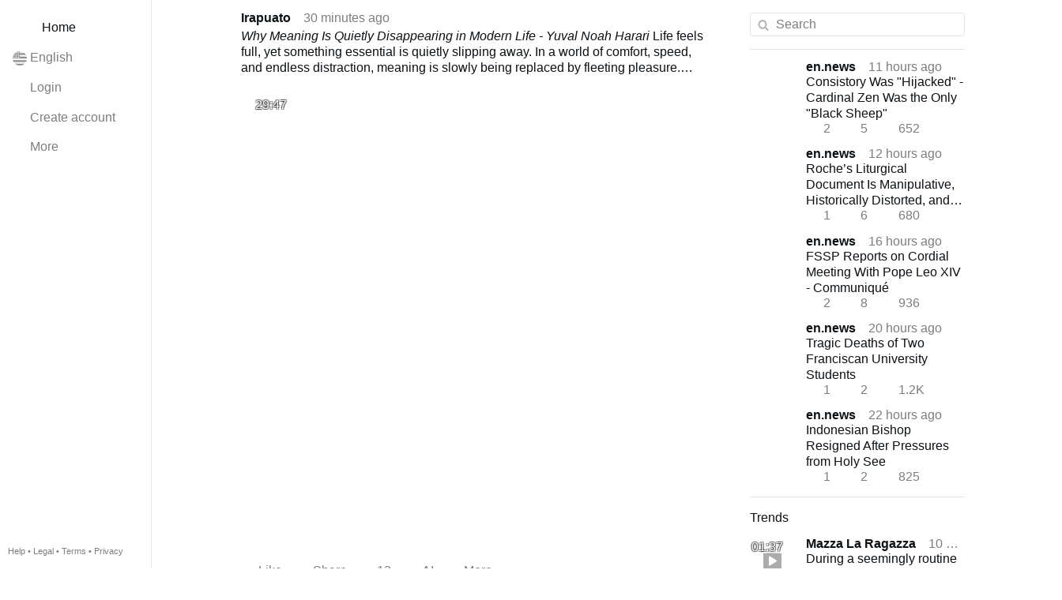

--- FILE ---
content_type: text/html; charset=utf-8
request_url: https://www.gloria.tv/?language=DRai1ernhJ4m4iywLHVFBLSK6
body_size: 42325
content:
<!DOCTYPE html><html lang="en-US"><head><meta charset="utf-8"><meta name="viewport" content="width=device-width,initial-scale=1,minimum-scale=0.5,maximum-scale=2"><meta name="language" content="en-US"><title>Home – Gloria.tv</title><link rel="stylesheet" href="/style/VwxYVANw84D92PDpeAQMLm2WV"><script src="/script/zhHUwDK4W1us4R1vprptsMeZ8" async></script><script type="application/json">{"language":"DRai1ernhJ4m4iywLHVFBLSK6","i18n":{"datetime":{"plural":"['one','other'][(n!=1)?1:0]","year-1":"last year","year-0":"this year","year+1":"next year","year-one":"{#} year ago","year-other":"{#} years ago","year+one":"in {#} year","year+other":"in {#} years","month-1":"last month","month-0":"this month","month+1":"next month","month-one":"{#} month ago","month-other":"{#} months ago","month+one":"in {#} month","month+other":"in {#} months","week-1":"last week","week-0":"this week","week+1":"next week","week-one":"{#} week ago","week-other":"{#} weeks ago","week+one":"in {#} week","week+other":"in {#} weeks","day-1":"yesterday","day-0":"today","day+1":"tomorrow","day-one":"{#} day ago","day-other":"{#} days ago","day+one":"in {#} day","day+other":"in {#} days","hour-0":"this hour","hour-one":"{#} hour ago","hour-other":"{#} hours ago","hour+one":"in {#} hour","hour+other":"in {#} hours","minute-0":"this minute","minute-one":"{#} minute ago","minute-other":"{#} minutes ago","minute+one":"in {#} minute","minute+other":"in {#} minutes","second-0":"now","second-one":"{#} second ago","second-other":"{#} seconds ago","second+one":"in {#} second","second+other":"in {#} seconds","sunday-1":"last Sunday","sunday+1":"next Sunday","monday-1":"last Monday","monday+1":"next Monday","tuesday-1":"last Tuesday","tuesday+1":"next Tuesday","wednesday-1":"last Wednesday","wednesday+1":"next Wednesday","thursday-1":"last Thursday","thursday+1":"next Thursday","friday-1":"last Friday","friday+1":"next Friday","saturday-1":"last Saturday","saturday+1":"next Saturday"},"wysiwyg":{"image":"Insert image","attach":"Attach files","smileys":"Smilies","link":"Insert link","bold":"Bold","italic":"Italic","underline":"Underline","striketrough":"Strikethrough","textcolor":"Text color","backcolor":"Background color","clear":"Clear format"}},"user":null,"synchronizer":"oEHJDPD34XNHyjyvLNXz5kobtyXefrRrMOtoYzflUEdXSnd7q6UaFvhq9bqisASBrR6K9Fb1l5PIwgK5OnZOuvJOxyGXcaElAG83zqe","session":"um4xEQqylJ24Nz751tvqm3S3AHfzvsy7YD5YjwJUsyrvklfZvptvy6pmsxhgVmdRGrO3PvhDzKeBKkEyqZu02woSyQgqz3IWnJraWJgcCcDj0","websocket":{"url":"wss://ws0001.gloria.tv/"}}</script><link rel="canonical" href="/language/S2mQ8XjTcSwL3q8noxk8XEbJo"><link rel="icon" sizes="any" href="/assets/favicon.svg" type="image/svg+xml"><link rel="icon" sizes="any" href="/assets/favicon.ico"><link rel="apple-touch-icon" sizes="180x180" href="/assets/apple-touch-icon.png"><link rel="manifest" href="/assets/manifest.webmanifest"><meta name="referrer" content="origin-when-cross-origin"><meta name="robots" content="noindex"><meta name="google" content="notranslate"></head><body><div class="frame"><nav><ul class="menu"><li class="active"><a href="/" data-load="{}"><svg viewBox="0 0 24 24" class="icon home"><use xlink:href="/icon/mascot#icon"></use></svg><svg viewBox="0 0 24 24" class="icon home"><use xlink:href="/icon/mascotinverse#icon"></use></svg>Home</a></li><li><a href="/languages/" data-dialog="{&quot;languages&quot;:&quot;&quot;}"><span class="figure icon"><svg xmlns="http://www.w3.org/2000/svg" style="border-radius:50%" viewBox="0 0 512 512"><path fill="#eee" d="M256 0h256v64l-32 32 32 32v64l-32 32 32 32v64l-32 32 32 32v64l-256 32L0 448v-64l32-32-32-32v-64z"/><path fill="#d80027" d="M224 64h288v64H224zm0 128h288v64H256zM0 320h512v64H0zm0 128h512v64H0z"/><path fill="#0052b4" d="M0 0h256v256H0z"/><path fill="#eee" d="M187 243l57-41h-70l57 41-22-67zm-81 0l57-41H93l57 41-22-67zm-81 0l57-41H12l57 41-22-67zm162-81l57-41h-70l57 41-22-67zm-81 0l57-41H93l57 41-22-67zm-81 0l57-41H12l57 41-22-67zm162-82l57-41h-70l57 41-22-67zm-81 0l57-41H93l57 41-22-67zm-81 0l57-41H12l57 41-22-67z"/></svg></span>English</a></li><li><label for="login"><svg viewBox="0 0 24 24" class="icon"><use xlink:href="/icon/credentials#icon"></use></svg>Login</label></li><li><a href="/signup/" data-load="{&quot;signup&quot;:&quot;&quot;}"><svg viewBox="0 0 24 24" class="icon"><use xlink:href="/icon/profile#icon"></use></svg>Create account</a></li><li class="dropdown"><button class="link" type="button"><svg viewBox="0 0 24 24" class="icon"><use xlink:href="/icon/more#icon"></use></svg>More</button><ul class="menu"><li><a href="/videos/" data-load="{&quot;videos&quot;:&quot;&quot;}"><svg viewBox="0 0 24 24" class="icon"><use xlink:href="/icon/video#icon"></use></svg>Videos</a></li><li><a href="/news/" data-load="{&quot;news&quot;:&quot;&quot;}"><svg viewBox="0 0 24 24" class="icon"><use xlink:href="/icon/story#icon"></use></svg>News</a></li><li><a href="/photos/" data-load="{&quot;photos&quot;:&quot;&quot;}"><svg viewBox="0 0 24 24" class="icon"><use xlink:href="/icon/photo#icon"></use></svg>Pictures</a></li><li><a href="/albums/" data-load="{&quot;albums&quot;:&quot;&quot;}"><svg viewBox="0 0 24 24" class="icon"><use xlink:href="/icon/album#icon"></use></svg>Albums</a></li><li class="mobile"><a href="/docs/" target="_blank"><svg viewBox="0 0 24 24" class="icon"><use xlink:href="/icon/menu#icon"></use></svg>Help</a></li><li class="mobile"><a href="/docs/disclosure" target="_blank"><svg viewBox="0 0 24 24" class="icon"><use xlink:href="/icon/menu#icon"></use></svg>Legal</a></li><li class="mobile"><a href="/docs/termsconditions" target="_blank"><svg viewBox="0 0 24 24" class="icon"><use xlink:href="/icon/menu#icon"></use></svg>Terms</a></li><li class="mobile"><a href="/docs/privacypolicy" target="_blank"><svg viewBox="0 0 24 24" class="icon"><use xlink:href="/icon/menu#icon"></use></svg>Privacy</a></li></ul></li><li class="aside"><label for="aside"><svg viewBox="0 0 24 24" class="icon"><use xlink:href="/icon/menu#icon"></use></svg>Menu</label></li><li class="address"><address><a href="/docs/" target="_blank">Help</a> • <a href="/docs/disclosure" target="_blank">Legal</a> • <a href="/docs/termsconditions" target="_blank">Terms</a> • <a href="/docs/privacypolicy" target="_blank">Privacy</a></address></li></ul></nav><div class="content"><main><section class="card" data-glance="{&quot;viewing&quot;:{&quot;post&quot;:&quot;Yq3KMVeK4Xbj13SMNyUTEiniY&quot;,&quot;viewing&quot;:&quot;&quot;}}" data-notify="{&quot;url&quot;:&quot;ws://nf0005/&quot;,&quot;kind&quot;:&quot;post&quot;,&quot;id&quot;:&quot;Yq3KMVeK4Xbj13SMNyUTEiniY&quot;}"><div class="tile cols"><div class="col-user"><div class="avatar"><figure><div style="padding-top:100.000%"></div><img src="https://seedus2043.gloriatv.net/storage1/pzmxpupby9eexpi2pldwmb0sqixncfic9fny6e3?secure=-nFV0TJP5kMcb4CQhTNbhg&amp;expires=1769069037" width="1141" height="805" alt="" loading="lazy" crossorigin="anonymous" style="width:141.739%;margin-right:-41.739%;background-color:#cab660" data-scale="{&quot;mediatype&quot;:&quot;image/avif&quot;,&quot;frames&quot;:null,&quot;focus&quot;:{&quot;left&quot;:106,&quot;top&quot;:494}}"><a href="/user/GAoBKn48BTMA1iMPdEkdyE3aM" data-load="{&quot;user&quot;:&quot;GAoBKn48BTMA1iMPdEkdyE3aM&quot;}"></a></figure></div></div><div class="col-spare"><div class="cols"><a href="/user/GAoBKn48BTMA1iMPdEkdyE3aM" class="muted" data-load="{&quot;user&quot;:&quot;GAoBKn48BTMA1iMPdEkdyE3aM&quot;}"><cite>Irapuato</cite></a><time datetime="2026-01-21T07:26:18.694Z" data-datetime="1826719" title="Wednesday, January 21, 2026 2:26:18 am ET">30 minutes ago</time></div><p class="tight"><span style="font-weight:bold;">Why Meaning Is Quietly Disappearing in Modern Life - Yuval Noah Harari</span><br>Life feels full, yet something essential is quietly slipping away. In a world of comfort, speed, and endless distraction, meaning is slowly being replaced by fleeting pleasure. Why does restlessness, numbness, and low-grade anxiety creep into our daily lives even when everything seems fine? In this video, we explore the subtle ways modern life erodes purpose, the invisible costs of convenience, and why true meaning cannot be found—it must be built, carried, and reclaimed. Watch till the end to reflect deeply on your own life, recognize what you might be avoiding, and discover how to reconnect with purpose in a world designed for instant gratification. If this video made you pause and think, like it, share it with someone who needs it, and subscribe to our channel for more thought-provoking insights that help you live deliberately, reflect deeply, and carry meaning in your life.<br><a href="/go/Wd4qrbmEPM9HwbnMu09IzGKhyB0SaHXCrsG8M6115BcD1PWYE4fmWltV5PGnalEh7JjGQOzI4BPJNLYrp20zpRwC7fIuyDY2JAA6FO3XVsTHUz1x1wpHCmDaCP81JGCRu1RkgPQrf9TzqeEsBWlyhsy7wBzxJYV1W" rel="nofollow" target="_blank" title="https://www.youtube.com/channel/UCFzdyYbDT66zwyn0o1XEyuA?cbrd=1&amp;ucbcb=1"><svg viewBox="0 0 64 64" class="emoji"><image xlink:href="/emoji/e29aa1" width="64" height="64"></image></svg>Beyond Time<svg viewBox="0 0 64 64" class="emoji"><image xlink:href="/emoji/e29aa1" width="64" height="64"></image></svg></a></p><figure class="tile" data-media="{&quot;kind&quot;:&quot;package&quot;,&quot;id&quot;:&quot;7CVWxUrwWaxQA8M4oVkmgsx8t&quot;,&quot;media&quot;:[{&quot;type&quot;:&quot;video&quot;,&quot;url&quot;:&quot;https://seedus3932.gloriatv.net/storage1/07z0c9cj39ny1kqwwm8gknrhbvsv6mj7tdzpvzg?secure=wv7WrX1H_5wf8HGWCNc2Zw&amp;expires=1769079144&quot;,&quot;mediatype&quot;:&quot;video/mp4; codecs=\&quot;avc1.640029,mp4a.40.2\&quot;&quot;,&quot;width&quot;:1280,&quot;height&quot;:720,&quot;duration&quot;:1786636},{&quot;type&quot;:&quot;video&quot;,&quot;url&quot;:&quot;https://seedus0275.gloriatv.net/storage1/zyni5v8mrylu2jhkefucnbgf7wfhcnzb6dayxf1?secure=pGCUcLcVjVoWcBRDbO2Lug&amp;expires=1768997252&quot;,&quot;mediatype&quot;:&quot;video/mp4; codecs=\&quot;avc1.4D401F,mp4a.40.5\&quot;&quot;,&quot;width&quot;:768,&quot;height&quot;:432,&quot;duration&quot;:1786680},{&quot;type&quot;:&quot;video&quot;,&quot;url&quot;:&quot;https://seedus4268.gloriatv.net/storage1/b7g8sf7gxeqdfvqd42ebhhwkq9c38oldvpg5ynx?secure=0imhahdj7dsf8XOO0ZDsig&amp;expires=1769009020&quot;,&quot;mediatype&quot;:&quot;video/mp4; codecs=\&quot;avc1.42C01E,mp4a.40.5\&quot;&quot;,&quot;width&quot;:384,&quot;height&quot;:216,&quot;duration&quot;:1786734},{&quot;type&quot;:&quot;video&quot;,&quot;url&quot;:&quot;https://seedus6826.gloriatv.net/storage1/b7g8sf7gxeqdfvqd42ebhhwkq9c38oldvpg5ynx,zyni5v8mrylu2jhkefucnbgf7wfhcnzb6dayxf1,07z0c9cj39ny1kqwwm8gknrhbvsv6mj7tdzpvzg/master.m3u8?secure=a5HuwqzbyAb4JK_m7JPVCA&amp;expires=1769079112&quot;,&quot;mediatype&quot;:&quot;application/vnd.apple.mpegurl&quot;},{&quot;type&quot;:&quot;video&quot;,&quot;url&quot;:&quot;https://seedus6826.gloriatv.net/storage1/b7g8sf7gxeqdfvqd42ebhhwkq9c38oldvpg5ynx,zyni5v8mrylu2jhkefucnbgf7wfhcnzb6dayxf1,07z0c9cj39ny1kqwwm8gknrhbvsv6mj7tdzpvzg/manifest.mpd?secure=a5HuwqzbyAb4JK_m7JPVCA&amp;expires=1769079112&quot;,&quot;mediatype&quot;:&quot;application/dash+xml&quot;},{&quot;type&quot;:&quot;spritesheet&quot;,&quot;url&quot;:&quot;https://seedus0275.gloriatv.net/storage1/ysu0ai7itd3r6ibrwkhbjdvx40s08tpbd4qewwu?secure=lCg37qsppNnLCYTZVcAgiw&amp;expires=1769076218&quot;,&quot;mediatype&quot;:&quot;image/avif&quot;,&quot;width&quot;:6144,&quot;height&quot;:3456,&quot;length&quot;:576},{&quot;type&quot;:&quot;subtitle&quot;,&quot;url&quot;:&quot;https://seedus0275.gloriatv.net/storage1/djpylfuawweyyx2muveybge8bspnf85fdrc0yux?secure=CI5xIEkwzscGBcuskdzs_Q&amp;expires=1769057430&quot;,&quot;mediatype&quot;:&quot;text/vtt&quot;,&quot;language&quot;:{&quot;code&quot;:&quot;en&quot;,&quot;name&quot;:&quot;English&quot;},&quot;recognition&quot;:true}]}"><div style="padding-top:100.000%"></div><img src="https://seedus3932.gloriatv.net/storage1/k0mw59egpppol4jjsf8ih97j1fpl8wxku36l2gp?secure=9eY1jJJoB0mGIftGNUV4eg&amp;expires=1769003917" width="1920" height="1080" alt="" loading="lazy" crossorigin="anonymous" style="width:177.778%;margin-right:-77.778%;background-color:#e9cb10" data-scale="{&quot;mediatype&quot;:&quot;image/avif&quot;,&quot;frames&quot;:null,&quot;focus&quot;:{&quot;left&quot;:487,&quot;top&quot;:549}}"><div class="play"></div><div class="topleft">29:47</div><a href="/post/Yq3KMVeK4Xbj13SMNyUTEiniY" data-post="{&quot;post&quot;:&quot;Yq3KMVeK4Xbj13SMNyUTEiniY&quot;}"></a></figure><div class="tile cols"><label for="login" class="muted"><svg viewBox="0 0 24 24" class="icon"><use xlink:href="/icon/like#icon"></use></svg>Like</label><label for="login" class="muted"><svg viewBox="0 0 24 24" class="icon"><use xlink:href="/icon/share#icon"></use></svg>Share</label><a href="/post/Yq3KMVeK4Xbj13SMNyUTEiniY/request/views" class="muted" data-dialog="{&quot;post&quot;:&quot;Yq3KMVeK4Xbj13SMNyUTEiniY&quot;,&quot;request&quot;:&quot;views&quot;}" title="Views"><svg viewBox="0 0 24 24" class="icon"><use xlink:href="/icon/click#icon"></use></svg>13</a><button class="muted" type="button" data-translate="https://seedus0275.gloriatv.net/?post=Yq3KMVeK4Xbj13SMNyUTEiniY&amp;source=en&amp;target=en" hidden><svg viewBox="0 0 24 24" class="icon"><use xlink:href="/icon/translate#icon"></use></svg>Translate</button><button class="muted" type="button" data-summarize="https://seedus0275.gloriatv.net/?post=Yq3KMVeK4Xbj13SMNyUTEiniY&amp;source=en&amp;target=en"><svg viewBox="0 0 24 24" class="icon"><use xlink:href="/icon/summarize#icon"></use></svg>AI</button><div class="dropdown"><button class="muted" type="button"><svg viewBox="0 0 24 24" class="icon"><use xlink:href="/icon/more#icon"></use></svg>More</button><ul class="menu"><li><a href="/post/Yq3KMVeK4Xbj13SMNyUTEiniY/request/complaint" data-dialog="{&quot;post&quot;:&quot;Yq3KMVeK4Xbj13SMNyUTEiniY&quot;,&quot;request&quot;:&quot;complaint&quot;}"><svg viewBox="0 0 24 24" class="icon"><use xlink:href="/icon/complaint#icon"></use></svg>Report</a></li><li><a href="/post/Yq3KMVeK4Xbj13SMNyUTEiniY/request/embed" data-dialog="{&quot;post&quot;:&quot;Yq3KMVeK4Xbj13SMNyUTEiniY&quot;,&quot;request&quot;:&quot;embed&quot;}"><svg viewBox="0 0 24 24" class="icon"><use xlink:href="/icon/embed#icon"></use></svg>Embed</a></li><li><button disabled><svg viewBox="0 0 24 24" class="icon"><use xlink:href="/icon/modify#icon"></use></svg>Change post</button></li><li><button disabled><svg viewBox="0 0 24 24" class="icon"><use xlink:href="/icon/trash#icon"></use></svg>Remove post</button></li></ul></div></div><label for="login" class="wysiwyg tile" data-patch="{&quot;pagination&quot;:&quot;mO0zOi2x2EyQMW7pGZxBvcPdNEfoGlKykdQBDvpYyFvVHwG9dPhRwEyP7zV3BVSbdhRSjKCfCegqRDpsNZlEQzUMxuNIbrcrYywZrOzYyqRDrobMNs2iMlt6iQMZzgh30wVh1AJoC431Xkz2MaHZm&quot;}"><span class="contenteditable" data-placeholder="Write a comment"></span></label></div></div></section><section class="card" data-glance="{&quot;viewing&quot;:{&quot;post&quot;:&quot;Qtafsn89KNrz1kmGi2nSY3Vfq&quot;,&quot;viewing&quot;:&quot;&quot;}}" data-notify="{&quot;url&quot;:&quot;ws://nf0003/&quot;,&quot;kind&quot;:&quot;post&quot;,&quot;id&quot;:&quot;Qtafsn89KNrz1kmGi2nSY3Vfq&quot;}"><div class="tile cols"><div class="col-user"><div class="identicon"><figure><div style="padding-top:100.000%"></div><svg xmlns="http://www.w3.org/2000/svg" viewBox="0 0 5 5"><path d="M0 0H2V1H1V3H4V1H3V0H5V4H4V5H1V4H0zM2 1H3V2H2z" fill="#ff7736"/></svg><a href="/user/zYWsnJmqtUxN3Y1YeKVNctdrB" data-load="{&quot;user&quot;:&quot;zYWsnJmqtUxN3Y1YeKVNctdrB&quot;}"></a></figure></div></div><div class="col-spare"><div class="cols"><a href="/user/zYWsnJmqtUxN3Y1YeKVNctdrB" class="muted" data-load="{&quot;user&quot;:&quot;zYWsnJmqtUxN3Y1YeKVNctdrB&quot;}"><cite>Fred Alan Medforth</cite></a><time datetime="2026-01-21T07:08:16.106Z" data-datetime="2909307" title="Wednesday, January 21, 2026 2:08:16 am ET">48 minutes ago</time></div><blockquote class="tile"><a href="/post/Qtafsn89KNrz1kmGi2nSY3Vfq" rel="nofollow" target="_blank" title="https://medforth.biz/germany-berlin-tax-official-mohamed-involved-in-million-pound-fraud/"><h2 class="tight">Berlin tax official Mohamed involved in million-pound fraud – Allah&apos;s Willing Executioners</h2><p class="tight">Investigators in Berlin are investigating an organised tax fraud case. At the centre of the allegations is a civil servant. Details from investigative sources now reveal the alleged extent of the scheme.<br>The investigation focuses on Mohamed B.*, a former civil servant at the Charlottenburg-Wilmersdorf tax office. He is alleged to have approved input tax refunds over a period of years, even though the companies did not actually exist or engage in any real business activity. Investigators say that this case is one of the largest of its kind in recent history and that it is alarming how easily the allegedly criminal network is said to have operated.<br>According to investigators, the gang made 366 unauthorised input tax claims between June 2018 and January 2022. Investigators list a number of companies that are believed to have been part of the fraud, including several with almost identical names. These companies had neither staff nor significant turnover, yet large amounts of input tax were …</p><div class="tight muted">medforth.biz</div></a></blockquote><div class="tile cols"><label for="login" class="muted"><svg viewBox="0 0 24 24" class="icon"><use xlink:href="/icon/like#icon"></use></svg>Like</label><label for="login" class="muted"><svg viewBox="0 0 24 24" class="icon"><use xlink:href="/icon/share#icon"></use></svg>Share</label><a href="/post/Qtafsn89KNrz1kmGi2nSY3Vfq/request/views" class="muted" data-dialog="{&quot;post&quot;:&quot;Qtafsn89KNrz1kmGi2nSY3Vfq&quot;,&quot;request&quot;:&quot;views&quot;}" title="Views"><svg viewBox="0 0 24 24" class="icon"><use xlink:href="/icon/click#icon"></use></svg>23</a><button class="muted" type="button" data-translate="https://seedus3932.gloriatv.net/?post=Qtafsn89KNrz1kmGi2nSY3Vfq&amp;source=en&amp;target=en" hidden><svg viewBox="0 0 24 24" class="icon"><use xlink:href="/icon/translate#icon"></use></svg>Translate</button><button class="muted" type="button" data-summarize="https://seedus3932.gloriatv.net/?post=Qtafsn89KNrz1kmGi2nSY3Vfq&amp;source=en&amp;target=en"><svg viewBox="0 0 24 24" class="icon"><use xlink:href="/icon/summarize#icon"></use></svg>AI</button><div class="dropdown"><button class="muted" type="button"><svg viewBox="0 0 24 24" class="icon"><use xlink:href="/icon/more#icon"></use></svg>More</button><ul class="menu"><li><a href="/post/Qtafsn89KNrz1kmGi2nSY3Vfq/request/complaint" data-dialog="{&quot;post&quot;:&quot;Qtafsn89KNrz1kmGi2nSY3Vfq&quot;,&quot;request&quot;:&quot;complaint&quot;}"><svg viewBox="0 0 24 24" class="icon"><use xlink:href="/icon/complaint#icon"></use></svg>Report</a></li><li><button disabled><svg viewBox="0 0 24 24" class="icon"><use xlink:href="/icon/modify#icon"></use></svg>Change post</button></li><li><button disabled><svg viewBox="0 0 24 24" class="icon"><use xlink:href="/icon/trash#icon"></use></svg>Remove post</button></li></ul></div></div><label for="login" class="wysiwyg tile" data-patch="{&quot;pagination&quot;:&quot;Tjqy67oEcFM3NS3lpDz5nm7nW2u0IQ6WEOklRFCeMANmjb303oKF4jX9JzmGPpRBy4lXuy0gh4Zxr2KG0lIvcNVy5z0uQoBbjf9BrxStcWxUagmlu8QTPnuPn8GxwWBtTeS2ybn9awhWSJNzLLcn0&quot;}"><span class="contenteditable" data-placeholder="Write a comment"></span></label></div></div></section><section class="card" data-glance="{&quot;viewing&quot;:{&quot;post&quot;:&quot;1JJkZtHBFWPs1Fci2DQ8wQLS6&quot;,&quot;viewing&quot;:&quot;&quot;}}" data-notify="{&quot;url&quot;:&quot;ws://nf0005/&quot;,&quot;kind&quot;:&quot;post&quot;,&quot;id&quot;:&quot;1JJkZtHBFWPs1Fci2DQ8wQLS6&quot;}"><div class="tile cols"><div class="col-user"><div class="avatar"><figure><div style="padding-top:100.000%"></div><img src="https://seedus2043.gloriatv.net/storage1/afc0jkwm659b8hiu9mj9izjqykpn4zjimbbh4m5?secure=8E0izkyJLGj_84ALgYZstQ&amp;expires=1769003157" width="1559" height="1632" alt="" loading="lazy" crossorigin="anonymous" style="margin-bottom:-4.682%;background-color:#827861" data-scale="{&quot;mediatype&quot;:&quot;image/avif&quot;,&quot;frames&quot;:null,&quot;focus&quot;:{&quot;left&quot;:659,&quot;top&quot;:701}}"><a href="/user/XxutbNtB4qqu4UjKAKovr8ddE" data-load="{&quot;user&quot;:&quot;XxutbNtB4qqu4UjKAKovr8ddE&quot;}"></a></figure></div></div><div class="col-spare"><div class="cols"><a href="/user/XxutbNtB4qqu4UjKAKovr8ddE" class="muted" data-load="{&quot;user&quot;:&quot;XxutbNtB4qqu4UjKAKovr8ddE&quot;}"><cite>In Principio</cite></a><time datetime="2026-01-21T06:40:02.065Z" data-datetime="4603348" title="Wednesday, January 21, 2026 1:40:02 am ET">1 hour ago</time></div><p class="tight">King Baldwin IV ~~ Faith is not the belief that God will do what you want...</p><figure class="tile"><div style="padding-top:100.000%"></div><img src="https://seedus2043.gloriatv.net/storage1/f239tkzv4d22dsf3u5kt1w2v4t0kdk2j6u809se?secure=s1ml6vsQYgh6_ewq2x4oWQ&amp;expires=1769058335" width="964" height="1200" alt="" loading="lazy" crossorigin="anonymous" style="margin-bottom:-24.481%;background-color:#382316" data-scale="{&quot;mediatype&quot;:&quot;image/avif&quot;,&quot;frames&quot;:null,&quot;focus&quot;:{&quot;left&quot;:483,&quot;top&quot;:243}}"><div class="topright"><svg viewBox="0 0 24 24" class="icon"><use xlink:href="/icon/photo#icon"></use></svg></div><a href="/post/1JJkZtHBFWPs1Fci2DQ8wQLS6" data-post="{&quot;post&quot;:&quot;1JJkZtHBFWPs1Fci2DQ8wQLS6&quot;}"></a></figure><div class="tile cols"><label for="login" class="muted"><span class="icon" data-likes="{&quot;post&quot;:&quot;1JJkZtHBFWPs1Fci2DQ8wQLS6&quot;,&quot;likes&quot;:&quot;love&quot;}"><svg viewBox="0 0 24 24"><image xlink:href="/icon/love" width="24" height="24"></image></svg></span>1</label><label for="login" class="muted"><svg viewBox="0 0 24 24" class="icon"><use xlink:href="/icon/share#icon"></use></svg>Share</label><a href="/post/1JJkZtHBFWPs1Fci2DQ8wQLS6/request/views" class="muted" data-dialog="{&quot;post&quot;:&quot;1JJkZtHBFWPs1Fci2DQ8wQLS6&quot;,&quot;request&quot;:&quot;views&quot;}" title="Views"><svg viewBox="0 0 24 24" class="icon"><use xlink:href="/icon/click#icon"></use></svg>34</a><button class="muted" type="button" data-translate="https://seedus3932.gloriatv.net/?post=1JJkZtHBFWPs1Fci2DQ8wQLS6&amp;source=en&amp;target=en" hidden><svg viewBox="0 0 24 24" class="icon"><use xlink:href="/icon/translate#icon"></use></svg>Translate</button><button class="muted" type="button" data-summarize="https://seedus3932.gloriatv.net/?post=1JJkZtHBFWPs1Fci2DQ8wQLS6&amp;source=en&amp;target=en"><svg viewBox="0 0 24 24" class="icon"><use xlink:href="/icon/summarize#icon"></use></svg>AI</button><div class="dropdown"><button class="muted" type="button"><svg viewBox="0 0 24 24" class="icon"><use xlink:href="/icon/more#icon"></use></svg>More</button><ul class="menu"><li><a href="/post/1JJkZtHBFWPs1Fci2DQ8wQLS6/request/complaint" data-dialog="{&quot;post&quot;:&quot;1JJkZtHBFWPs1Fci2DQ8wQLS6&quot;,&quot;request&quot;:&quot;complaint&quot;}"><svg viewBox="0 0 24 24" class="icon"><use xlink:href="/icon/complaint#icon"></use></svg>Report</a></li><li><a href="/post/1JJkZtHBFWPs1Fci2DQ8wQLS6/request/embed" data-dialog="{&quot;post&quot;:&quot;1JJkZtHBFWPs1Fci2DQ8wQLS6&quot;,&quot;request&quot;:&quot;embed&quot;}"><svg viewBox="0 0 24 24" class="icon"><use xlink:href="/icon/embed#icon"></use></svg>Embed</a></li><li><button disabled><svg viewBox="0 0 24 24" class="icon"><use xlink:href="/icon/modify#icon"></use></svg>Change post</button></li><li><button disabled><svg viewBox="0 0 24 24" class="icon"><use xlink:href="/icon/trash#icon"></use></svg>Remove post</button></li></ul></div></div><label for="login" class="wysiwyg tile" data-patch="{&quot;pagination&quot;:&quot;PQGdxgzsLrmRxs9vfzk0pOlLYhdLjtTD4P0M0TjFmys0T2c1iiywbDwEZzBzJzaAUQSxIiJag56kqJ8DW6yXmo3PCXTx9gJ1sClyBFYzXq5hbsFoFkYGW5OwIinRW5z15kbK4fc91ED1A2k2LQVDW&quot;}"><span class="contenteditable" data-placeholder="Write a comment"></span></label></div></div></section><section class="card" data-glance="{&quot;viewing&quot;:{&quot;post&quot;:&quot;8onRayJhCfuCD6A9CQAp8UoZF&quot;,&quot;viewing&quot;:&quot;&quot;}}" data-notify="{&quot;url&quot;:&quot;ws://nf0002/&quot;,&quot;kind&quot;:&quot;post&quot;,&quot;id&quot;:&quot;8onRayJhCfuCD6A9CQAp8UoZF&quot;}"><div class="tile cols"><div class="col-user"><div class="avatar"><figure><div style="padding-top:100.000%"></div><img src="https://seedus0275.gloriatv.net/storage1/e881v1j17mpbuz156agduckekw76fw7fqnois8h?secure=bG0F2nqvVEpj6LACm3tGvw&amp;expires=1769062491" width="312" height="162" alt="" loading="lazy" crossorigin="anonymous" style="width:192.593%;margin-left:-74.691%;margin-right:-17.901%;background-color:#cc5166" data-scale="{&quot;mediatype&quot;:&quot;image/avif&quot;,&quot;frames&quot;:null,&quot;focus&quot;:{&quot;left&quot;:202,&quot;top&quot;:64}}"><a href="/user/SC92WVppTo2U1QcNfiNBNv4qX" data-load="{&quot;user&quot;:&quot;SC92WVppTo2U1QcNfiNBNv4qX&quot;}"></a></figure></div></div><div class="col-spare"><div class="cols"><a href="/user/SC92WVppTo2U1QcNfiNBNv4qX" class="muted" data-load="{&quot;user&quot;:&quot;SC92WVppTo2U1QcNfiNBNv4qX&quot;}"><cite>jili22</cite></a><time datetime="2026-01-19T10:32:23.398Z" title="Monday, January 19, 2026 5:32:23 am ET">Jan 19</time></div><p class="tight"><span style="color:#0000ff;">Summa Theologica: First Section...Thomas Aquinas - <span style="font-weight:bold;">TREATISE ON MAN - THE PRODUCTION OF THE WOMAN</span></span>...to download, to print, to share !</p><figure class="tile"><div style="padding-top:70.711%"></div><img src="https://seedus6826.gloriatv.net/storage1/fgwp5bt5q82p41u6q93f32yesq9zgg62swewsgb?secure=X-mM0XJUaTyLBaxW9zTyPg&amp;expires=1769068106" width="4096" height="2304" alt="" loading="lazy" crossorigin="anonymous" style="width:125.708%;margin-right:-25.708%;background-color:#fbffff" data-scale="{&quot;mediatype&quot;:&quot;image/avif&quot;,&quot;frames&quot;:null,&quot;focus&quot;:{&quot;left&quot;:1071,&quot;top&quot;:556}}"><div class="topleft">5 pages</div><div class="topright"><svg viewBox="0 0 24 24" class="icon"><use xlink:href="/icon/paper#icon"></use></svg></div><a href="/post/8onRayJhCfuCD6A9CQAp8UoZF" data-post="{&quot;post&quot;:&quot;8onRayJhCfuCD6A9CQAp8UoZF&quot;}"></a></figure><div class="tile cols"><label for="login" class="muted"><svg viewBox="0 0 24 24" class="icon"><use xlink:href="/icon/like#icon"></use></svg>Like</label><label for="login" class="muted" title="Share"><svg viewBox="0 0 24 24" class="icon"><use xlink:href="/icon/share#icon"></use></svg>1</label><a href="/post/8onRayJhCfuCD6A9CQAp8UoZF/request/views" class="muted" data-dialog="{&quot;post&quot;:&quot;8onRayJhCfuCD6A9CQAp8UoZF&quot;,&quot;request&quot;:&quot;views&quot;}" title="Views"><svg viewBox="0 0 24 24" class="icon"><use xlink:href="/icon/click#icon"></use></svg>108</a><button class="muted" type="button" data-translate="https://seedus3932.gloriatv.net/?post=8onRayJhCfuCD6A9CQAp8UoZF&amp;source=en&amp;target=en" hidden><svg viewBox="0 0 24 24" class="icon"><use xlink:href="/icon/translate#icon"></use></svg>Translate</button><button class="muted" type="button" data-summarize="https://seedus3932.gloriatv.net/?post=8onRayJhCfuCD6A9CQAp8UoZF&amp;source=en&amp;target=en"><svg viewBox="0 0 24 24" class="icon"><use xlink:href="/icon/summarize#icon"></use></svg>AI</button><div class="dropdown"><button class="muted" type="button"><svg viewBox="0 0 24 24" class="icon"><use xlink:href="/icon/more#icon"></use></svg>More</button><ul class="menu"><li><a href="/post/8onRayJhCfuCD6A9CQAp8UoZF/request/complaint" data-dialog="{&quot;post&quot;:&quot;8onRayJhCfuCD6A9CQAp8UoZF&quot;,&quot;request&quot;:&quot;complaint&quot;}"><svg viewBox="0 0 24 24" class="icon"><use xlink:href="/icon/complaint#icon"></use></svg>Report</a></li><li><a href="/post/8onRayJhCfuCD6A9CQAp8UoZF/request/download" target="_blank"><svg viewBox="0 0 24 24" class="icon"><use xlink:href="/icon/download#icon"></use></svg>Download</a></li><li><a href="/post/8onRayJhCfuCD6A9CQAp8UoZF/request/embed" data-dialog="{&quot;post&quot;:&quot;8onRayJhCfuCD6A9CQAp8UoZF&quot;,&quot;request&quot;:&quot;embed&quot;}"><svg viewBox="0 0 24 24" class="icon"><use xlink:href="/icon/embed#icon"></use></svg>Embed</a></li><li><button disabled><svg viewBox="0 0 24 24" class="icon"><use xlink:href="/icon/modify#icon"></use></svg>Change post</button></li><li><button disabled><svg viewBox="0 0 24 24" class="icon"><use xlink:href="/icon/trash#icon"></use></svg>Remove post</button></li></ul></div></div><div class="tile" data-notify="{&quot;url&quot;:&quot;ws://nf0001/&quot;,&quot;kind&quot;:&quot;share&quot;,&quot;id&quot;:&quot;mARoa2fjbacd1WJ2KEvXVWfqT&quot;}"><div class="cols"><div class="muted"><a href="/user/SC92WVppTo2U1QcNfiNBNv4qX" class="muted" data-load="{&quot;user&quot;:&quot;SC92WVppTo2U1QcNfiNBNv4qX&quot;}"><span class="avatar"><span class="figure"><img src="https://seedus0275.gloriatv.net/storage1/e881v1j17mpbuz156agduckekw76fw7fqnois8h?secure=bG0F2nqvVEpj6LACm3tGvw&amp;expires=1769062491" width="312" height="162" alt="" loading="lazy" crossorigin="anonymous" style="width:192.593%;margin-left:-74.691%;margin-right:-17.901%;background-color:#cc5166" data-scale="{&quot;mediatype&quot;:&quot;image/avif&quot;,&quot;frames&quot;:null,&quot;focus&quot;:{&quot;left&quot;:202,&quot;top&quot;:64}}"></span></span><cite>jili22</cite></a> shares this</div><label for="login" class="muted" title="Like"><svg viewBox="0 0 24 24" class="icon"><use xlink:href="/icon/like#icon"></use></svg></label><label for="login" class="muted" title="Share"><svg viewBox="0 0 24 24" class="icon"><use xlink:href="/icon/share#icon"></use></svg></label><button class="muted" type="button" data-translate="https://seedus3932.gloriatv.net/?share=mARoa2fjbacd1WJ2KEvXVWfqT&amp;source=en&amp;target=en" hidden title="Translate"><svg viewBox="0 0 24 24" class="icon"><use xlink:href="/icon/translate#icon"></use></svg></button><div class="dropdown"><button class="muted" type="button"><svg viewBox="0 0 24 24" class="icon"><use xlink:href="/icon/more#icon"></use></svg></button><ul class="menu"><li><a href="/share/mARoa2fjbacd1WJ2KEvXVWfqT/request/complaint" data-dialog="{&quot;share&quot;:&quot;mARoa2fjbacd1WJ2KEvXVWfqT&quot;,&quot;request&quot;:&quot;complaint&quot;}"><svg viewBox="0 0 24 24" class="icon"><use xlink:href="/icon/complaint#icon"></use></svg>Report</a></li><li><button disabled><svg viewBox="0 0 24 24" class="icon"><use xlink:href="/icon/trash#icon"></use></svg>Remove share</button></li></ul></div><time datetime="2026-01-19T20:11:52.572Z" title="Monday, January 19, 2026 3:11:52 pm ET">Jan 19</time></div></div><label for="login" class="wysiwyg tile" data-patch="{&quot;pagination&quot;:&quot;[base64]&quot;}"><span class="contenteditable" data-placeholder="Write a comment"></span></label></div></div></section><section class="card" data-glance="{&quot;viewing&quot;:{&quot;post&quot;:&quot;FvR9ujSjcqWn4oqwTT17rW1bc&quot;,&quot;viewing&quot;:&quot;&quot;}}" data-notify="{&quot;url&quot;:&quot;ws://nf0005/&quot;,&quot;kind&quot;:&quot;post&quot;,&quot;id&quot;:&quot;FvR9ujSjcqWn4oqwTT17rW1bc&quot;}"><div class="tile cols"><div class="col-user"><div class="avatar"><figure><div style="padding-top:100.000%"></div><img src="https://seedus2043.gloriatv.net/storage1/afc0jkwm659b8hiu9mj9izjqykpn4zjimbbh4m5?secure=8E0izkyJLGj_84ALgYZstQ&amp;expires=1769003157" width="1559" height="1632" alt="" loading="lazy" crossorigin="anonymous" style="margin-bottom:-4.682%;background-color:#827861" data-scale="{&quot;mediatype&quot;:&quot;image/avif&quot;,&quot;frames&quot;:null,&quot;focus&quot;:{&quot;left&quot;:659,&quot;top&quot;:701}}"><a href="/user/XxutbNtB4qqu4UjKAKovr8ddE" data-load="{&quot;user&quot;:&quot;XxutbNtB4qqu4UjKAKovr8ddE&quot;}"></a></figure></div></div><div class="col-spare"><div class="cols"><a href="/user/XxutbNtB4qqu4UjKAKovr8ddE" class="muted" data-load="{&quot;user&quot;:&quot;XxutbNtB4qqu4UjKAKovr8ddE&quot;}"><cite>In Principio</cite></a><time datetime="2026-01-21T06:44:06.387Z" data-datetime="4359028" title="Wednesday, January 21, 2026 1:44:06 am ET">1 hour ago</time></div><p class="tight">St. Hugh of Lincoln ~~~ Yes, the kisses of Saint Martin healed the bodies of the lepers, but with me, it is the other way...</p><figure class="tile"><div style="padding-top:100.000%"></div><img src="https://seedus2043.gloriatv.net/storage1/8vhvh5oefgpe1g97xmcgnm7ls0oehnjbtgy5zgl?secure=1p3jv9nQftNS-phF4jEyIw&amp;expires=1769004557" width="657" height="1497" alt="" loading="lazy" crossorigin="anonymous" style="margin-top:-79.376%;margin-bottom:-48.478%;background-color:#8e8555" data-scale="{&quot;mediatype&quot;:&quot;image/avif&quot;,&quot;frames&quot;:null,&quot;focus&quot;:{&quot;left&quot;:239,&quot;top&quot;:850}}"><div class="topright"><svg viewBox="0 0 24 24" class="icon"><use xlink:href="/icon/photo#icon"></use></svg></div><a href="/post/FvR9ujSjcqWn4oqwTT17rW1bc" data-post="{&quot;post&quot;:&quot;FvR9ujSjcqWn4oqwTT17rW1bc&quot;}"></a></figure><div class="tile cols"><label for="login" class="muted"><span class="icon" data-likes="{&quot;post&quot;:&quot;FvR9ujSjcqWn4oqwTT17rW1bc&quot;,&quot;likes&quot;:&quot;love&quot;}"><svg viewBox="0 0 24 24"><image xlink:href="/icon/love" width="24" height="24"></image></svg></span>1</label><label for="login" class="muted"><svg viewBox="0 0 24 24" class="icon"><use xlink:href="/icon/share#icon"></use></svg>Share</label><a href="/post/FvR9ujSjcqWn4oqwTT17rW1bc/request/views" class="muted" data-dialog="{&quot;post&quot;:&quot;FvR9ujSjcqWn4oqwTT17rW1bc&quot;,&quot;request&quot;:&quot;views&quot;}" title="Views"><svg viewBox="0 0 24 24" class="icon"><use xlink:href="/icon/click#icon"></use></svg>32</a><button class="muted" type="button" data-translate="https://seedus0275.gloriatv.net/?post=FvR9ujSjcqWn4oqwTT17rW1bc&amp;source=en&amp;target=en" hidden><svg viewBox="0 0 24 24" class="icon"><use xlink:href="/icon/translate#icon"></use></svg>Translate</button><button class="muted" type="button" data-summarize="https://seedus0275.gloriatv.net/?post=FvR9ujSjcqWn4oqwTT17rW1bc&amp;source=en&amp;target=en"><svg viewBox="0 0 24 24" class="icon"><use xlink:href="/icon/summarize#icon"></use></svg>AI</button><div class="dropdown"><button class="muted" type="button"><svg viewBox="0 0 24 24" class="icon"><use xlink:href="/icon/more#icon"></use></svg>More</button><ul class="menu"><li><a href="/post/FvR9ujSjcqWn4oqwTT17rW1bc/request/complaint" data-dialog="{&quot;post&quot;:&quot;FvR9ujSjcqWn4oqwTT17rW1bc&quot;,&quot;request&quot;:&quot;complaint&quot;}"><svg viewBox="0 0 24 24" class="icon"><use xlink:href="/icon/complaint#icon"></use></svg>Report</a></li><li><a href="/post/FvR9ujSjcqWn4oqwTT17rW1bc/request/embed" data-dialog="{&quot;post&quot;:&quot;FvR9ujSjcqWn4oqwTT17rW1bc&quot;,&quot;request&quot;:&quot;embed&quot;}"><svg viewBox="0 0 24 24" class="icon"><use xlink:href="/icon/embed#icon"></use></svg>Embed</a></li><li><button disabled><svg viewBox="0 0 24 24" class="icon"><use xlink:href="/icon/modify#icon"></use></svg>Change post</button></li><li><button disabled><svg viewBox="0 0 24 24" class="icon"><use xlink:href="/icon/trash#icon"></use></svg>Remove post</button></li></ul></div></div><label for="login" class="wysiwyg tile" data-patch="{&quot;pagination&quot;:&quot;IbSAHUeYazKMeKPrcOp4MBnTdrUsYQsioFfCBG88in1sQfVist4TzOFtFYrr7ZLcUE4xZIVEGDSGWCTVeXankLivT4yV4Q2BecW8Y2Pkxiosp9byPdZCdCup2AzEXPYlcb84NmUWpcbGFU7dfUyK&quot;}"><span class="contenteditable" data-placeholder="Write a comment"></span></label></div></div></section><section class="card" data-glance="{&quot;viewing&quot;:{&quot;share&quot;:&quot;1nspkkJMqBgQ2ZBSXA2KGVHyb&quot;,&quot;viewing&quot;:&quot;&quot;}}" data-notify="{&quot;url&quot;:&quot;ws://nf0005/&quot;,&quot;kind&quot;:&quot;share&quot;,&quot;id&quot;:&quot;1nspkkJMqBgQ2ZBSXA2KGVHyb&quot;}"><div class="tile cols"><div class="col-user"><div class="avatar"><figure><div style="padding-top:100.000%"></div><img src="https://seedus2043.gloriatv.net/storage1/pzmxpupby9eexpi2pldwmb0sqixncfic9fny6e3?secure=-nFV0TJP5kMcb4CQhTNbhg&amp;expires=1769069037" width="1141" height="805" alt="" loading="lazy" crossorigin="anonymous" style="width:141.739%;margin-right:-41.739%;background-color:#cab660" data-scale="{&quot;mediatype&quot;:&quot;image/avif&quot;,&quot;frames&quot;:null,&quot;focus&quot;:{&quot;left&quot;:106,&quot;top&quot;:494}}"><a href="/user/GAoBKn48BTMA1iMPdEkdyE3aM" data-load="{&quot;user&quot;:&quot;GAoBKn48BTMA1iMPdEkdyE3aM&quot;}"></a></figure></div></div><div class="col-spare"><div class="cols"><div class="muted"><a href="/user/GAoBKn48BTMA1iMPdEkdyE3aM" class="muted" data-load="{&quot;user&quot;:&quot;GAoBKn48BTMA1iMPdEkdyE3aM&quot;}"><cite>Irapuato</cite></a> shares from <a href="/user/GAoBKn48BTMA1iMPdEkdyE3aM" class="muted" data-load="{&quot;user&quot;:&quot;GAoBKn48BTMA1iMPdEkdyE3aM&quot;}"><cite>Irapuato</cite></a></div><time datetime="2026-01-21T07:16:41.062Z" data-datetime="2404352" title="Wednesday, January 21, 2026 2:16:41 am ET">40 minutes ago</time></div><p class="tight"><span style="font-weight:bold;">Sant&apos;Agnese in Agone<br>Sant&apos;Agnese in Agone</span> is a basilica church in Rome. Construction started in 1652 under the planning of Carlo Rainaldi on the site where Saint Agnes was martyred in the Circus of Domitian, now the Piazza Navona in Rome.</p><blockquote class="tile"><p>Church and Life of St. Agnes in Rome (tour)<br><a href="/go/8iH89Z60xmzfWMCiG09nhpxBRRwSbRjcu7eKzbXanWNFyry7udWuhd9WwXRKLGSy14Bu6PpUSylxCAywKm5902xYX2FOSScwJBGVyfhHKOi72igK5rgeQm" rel="nofollow" target="_blank" title="http://www.youtube.com/user/SarahGildea" style="font-weight:bold;">SarahGildea</a> | September 15, 2009 Piazza Navona, Catacombs. Part of a series of videos demonstrating that taking a tour can be interesting and fun!</p><figure class="tile" data-media="{&quot;kind&quot;:&quot;package&quot;,&quot;id&quot;:&quot;y3VvC9zzSWfv1XAfqCNXFaaMN&quot;,&quot;media&quot;:[{&quot;type&quot;:&quot;video&quot;,&quot;url&quot;:&quot;https://seedus6826.gloriatv.net/storage1/fikfv78ajd276q9it6eh7kvkeyyesj3du0wty2j?secure=onsh3Sw4DWeKmMTIHpsuEw&amp;expires=1769054814&quot;,&quot;mediatype&quot;:&quot;video/mp4; codecs=\&quot;avc1.4D401F,mp4a.40.5\&quot;&quot;,&quot;width&quot;:768,&quot;height&quot;:422,&quot;duration&quot;:340753},{&quot;type&quot;:&quot;video&quot;,&quot;url&quot;:&quot;https://seedus0275.gloriatv.net/storage1/xvq9ly8hngc7j8monw5heoyueb4mgwgmb4ngcmg?secure=8_VXaCzdYvskA5xn6Qnnuw&amp;expires=1769062009&quot;,&quot;mediatype&quot;:&quot;video/mp4; codecs=\&quot;avc1.42C01E,mp4a.40.5\&quot;&quot;,&quot;width&quot;:384,&quot;height&quot;:212,&quot;duration&quot;:340753},{&quot;type&quot;:&quot;video&quot;,&quot;url&quot;:&quot;https://seedus3932.gloriatv.net/storage1/xvq9ly8hngc7j8monw5heoyueb4mgwgmb4ngcmg,fikfv78ajd276q9it6eh7kvkeyyesj3du0wty2j/master.m3u8?secure=VG2vgB4uQ1im5dMb7xAPlw&amp;expires=1768998203&quot;,&quot;mediatype&quot;:&quot;application/vnd.apple.mpegurl&quot;},{&quot;type&quot;:&quot;video&quot;,&quot;url&quot;:&quot;https://seedus3932.gloriatv.net/storage1/xvq9ly8hngc7j8monw5heoyueb4mgwgmb4ngcmg,fikfv78ajd276q9it6eh7kvkeyyesj3du0wty2j/manifest.mpd?secure=VG2vgB4uQ1im5dMb7xAPlw&amp;expires=1768998203&quot;,&quot;mediatype&quot;:&quot;application/dash+xml&quot;},{&quot;type&quot;:&quot;spritesheet&quot;,&quot;url&quot;:&quot;https://seedus3932.gloriatv.net/storage1/d4kyj3tyzihyfovicua2v00z5768wguwevb8ded?secure=O4ajEC45CRY6pBWzD8eTAA&amp;expires=1769077914&quot;,&quot;mediatype&quot;:&quot;image/avif&quot;,&quot;width&quot;:6144,&quot;height&quot;:3456,&quot;length&quot;:576},{&quot;type&quot;:&quot;subtitle&quot;,&quot;url&quot;:&quot;https://seedus0275.gloriatv.net/storage1/e3d7sbc3tyyybpubl3il0ugg53zjsi8cnl7zfxx?secure=TLSfq9wMPSMGgCpKgSAKhg&amp;expires=1769055979&quot;,&quot;mediatype&quot;:&quot;text/vtt&quot;,&quot;language&quot;:{&quot;code&quot;:&quot;en&quot;,&quot;name&quot;:&quot;English&quot;},&quot;recognition&quot;:true}]}"><div style="padding-top:61.803%"></div><img src="https://seedus2043.gloriatv.net/storage1/0kchvnchi37bmo9t05vnafemsiwe3q2u03rc0g3?secure=q1PLjMSJiix_vlHimimwZQ&amp;expires=1769003663" width="768" height="422" alt="" loading="lazy" crossorigin="anonymous" style="width:112.476%;margin-right:-12.476%;background-color:#5b544a" data-scale="{&quot;mediatype&quot;:&quot;image/avif&quot;,&quot;frames&quot;:null,&quot;focus&quot;:{&quot;left&quot;:150,&quot;top&quot;:73}}"><div class="play"></div><div class="topleft">05:41</div><a href="/share/1nspkkJMqBgQ2ZBSXA2KGVHyb" data-post="{&quot;share&quot;:&quot;1nspkkJMqBgQ2ZBSXA2KGVHyb&quot;}"></a></figure></blockquote><div class="tile cols"><label for="login" class="muted"><svg viewBox="0 0 24 24" class="icon"><use xlink:href="/icon/like#icon"></use></svg>Like</label><label for="login" class="muted" title="Share"><svg viewBox="0 0 24 24" class="icon"><use xlink:href="/icon/share#icon"></use></svg>1</label><a href="/share/1nspkkJMqBgQ2ZBSXA2KGVHyb/replies" class="muted" data-post="{&quot;share&quot;:&quot;1nspkkJMqBgQ2ZBSXA2KGVHyb&quot;,&quot;replies&quot;:&quot;&quot;}" title="Comments"><svg viewBox="0 0 24 24" class="icon"><use xlink:href="/icon/posting#icon"></use></svg>2</a><a href="/post/W8fovchLGLqC2cNiFAtoZDxpr/request/views" class="muted" data-dialog="{&quot;post&quot;:&quot;W8fovchLGLqC2cNiFAtoZDxpr&quot;,&quot;request&quot;:&quot;views&quot;}" title="Views"><svg viewBox="0 0 24 24" class="icon"><use xlink:href="/icon/click#icon"></use></svg>5.5K</a><button class="muted" type="button" data-translate="https://seedus3932.gloriatv.net/?share=1nspkkJMqBgQ2ZBSXA2KGVHyb&amp;source=en&amp;target=en" hidden><svg viewBox="0 0 24 24" class="icon"><use xlink:href="/icon/translate#icon"></use></svg>Translate</button><button class="muted" type="button" data-summarize="https://seedus3932.gloriatv.net/?share=1nspkkJMqBgQ2ZBSXA2KGVHyb&amp;source=en&amp;target=en"><svg viewBox="0 0 24 24" class="icon"><use xlink:href="/icon/summarize#icon"></use></svg>AI</button><div class="dropdown"><button class="muted" type="button"><svg viewBox="0 0 24 24" class="icon"><use xlink:href="/icon/more#icon"></use></svg>More</button><ul class="menu"><li><a href="/share/1nspkkJMqBgQ2ZBSXA2KGVHyb/request/complaint" data-dialog="{&quot;share&quot;:&quot;1nspkkJMqBgQ2ZBSXA2KGVHyb&quot;,&quot;request&quot;:&quot;complaint&quot;}"><svg viewBox="0 0 24 24" class="icon"><use xlink:href="/icon/complaint#icon"></use></svg>Report</a></li><li><a href="/post/W8fovchLGLqC2cNiFAtoZDxpr/request/embed" data-dialog="{&quot;post&quot;:&quot;W8fovchLGLqC2cNiFAtoZDxpr&quot;,&quot;request&quot;:&quot;embed&quot;}"><svg viewBox="0 0 24 24" class="icon"><use xlink:href="/icon/embed#icon"></use></svg>Embed</a></li><li><button disabled><svg viewBox="0 0 24 24" class="icon"><use xlink:href="/icon/trash#icon"></use></svg>Remove share</button></li></ul></div></div><div class="tile" data-notify="{&quot;url&quot;:&quot;ws://nf0005/&quot;,&quot;kind&quot;:&quot;posting&quot;,&quot;id&quot;:&quot;sygkB3ZkoifP2yaTF79ec6oqQ&quot;}"><div class="cols"><a href="/user/GAoBKn48BTMA1iMPdEkdyE3aM" class="muted" data-load="{&quot;user&quot;:&quot;GAoBKn48BTMA1iMPdEkdyE3aM&quot;}"><span class="avatar"><span class="figure"><img src="https://seedus2043.gloriatv.net/storage1/pzmxpupby9eexpi2pldwmb0sqixncfic9fny6e3?secure=-nFV0TJP5kMcb4CQhTNbhg&amp;expires=1769069037" width="1141" height="805" alt="" loading="lazy" crossorigin="anonymous" style="width:141.739%;margin-right:-41.739%;background-color:#cab660" data-scale="{&quot;mediatype&quot;:&quot;image/avif&quot;,&quot;frames&quot;:null,&quot;focus&quot;:{&quot;left&quot;:106,&quot;top&quot;:494}}"></span></span><cite>Irapuato</cite></a><label for="login" class="muted" title="Like"><svg viewBox="0 0 24 24" class="icon"><use xlink:href="/icon/like#icon"></use></svg></label><button class="muted" type="button" data-translate="https://seedus3932.gloriatv.net/?posting=sygkB3ZkoifP2yaTF79ec6oqQ&amp;source=en&amp;target=en" hidden title="Translate"><svg viewBox="0 0 24 24" class="icon"><use xlink:href="/icon/translate#icon"></use></svg></button><div class="dropdown"><button class="muted" type="button"><svg viewBox="0 0 24 24" class="icon"><use xlink:href="/icon/more#icon"></use></svg></button><ul class="menu"><li><a href="/posting/sygkB3ZkoifP2yaTF79ec6oqQ/request/complaint" data-dialog="{&quot;posting&quot;:&quot;sygkB3ZkoifP2yaTF79ec6oqQ&quot;,&quot;request&quot;:&quot;complaint&quot;}"><svg viewBox="0 0 24 24" class="icon"><use xlink:href="/icon/complaint#icon"></use></svg>Report</a></li><li><button disabled><svg viewBox="0 0 24 24" class="icon"><use xlink:href="/icon/modify#icon"></use></svg>Change comment</button></li><li><button disabled><svg viewBox="0 0 24 24" class="icon"><use xlink:href="/icon/trash#icon"></use></svg>Remove comment</button></li></ul></div><time datetime="2026-01-21T07:19:22.395Z" data-datetime="2243024" title="Wednesday, January 21, 2026 2:19:22 am ET">37 minutes ago</time></div><div class="grid-6 tight"><figure><div style="padding-top:61.803%"></div><img src="https://seedus6826.gloriatv.net/storage1/ctph8jcf9zryptfn3yyg72pzzh1kxtvxt0endn2?secure=ly0LC8aZadFD2VHFDKKFcQ&amp;expires=1769083136" width="1613" height="1444" alt="" loading="lazy" crossorigin="anonymous" style="margin-bottom:-27.719%;background-color:#eaf1c4" data-scale="{&quot;mediatype&quot;:&quot;image/avif&quot;,&quot;frames&quot;:null,&quot;focus&quot;:{&quot;left&quot;:387,&quot;top&quot;:434}}"><a href="/share/1nspkkJMqBgQ2ZBSXA2KGVHyb/replies" data-gallery="{&quot;kind&quot;:&quot;package&quot;,&quot;id&quot;:&quot;ArqtSQe9zLzj2jLqwhXThnsDU&quot;,&quot;media&quot;:[{&quot;type&quot;:&quot;photo&quot;,&quot;url&quot;:&quot;https://seedus6826.gloriatv.net/storage1/ctph8jcf9zryptfn3yyg72pzzh1kxtvxt0endn2?secure=ly0LC8aZadFD2VHFDKKFcQ&amp;expires=1769083136&quot;,&quot;mediatype&quot;:&quot;image/avif&quot;,&quot;width&quot;:1613,&quot;height&quot;:1444}]}"></a></figure></div></div><label for="login" class="wysiwyg tile" data-patch="{&quot;pagination&quot;:&quot;QRrYsrNvHHxZdtR4Xk7wE8j8NLzrbA973dX4yjb3gvodzccm1kXeRpAg9H27876VSfPfmSkZjkDZRYsf74ybnDvpd6uIfBHdlREjXHO4StzgQnBTC0gQi0tMzC4t6IwRYeCBDx2noKh1zVJAadMyj5HpQ2MMiS5iVi5F8okt0okhUVMyocJyWWByQw0n8&quot;}"><span class="contenteditable" data-placeholder="Write a comment"></span></label></div></div></section><section class="card" data-glance="{&quot;viewing&quot;:{&quot;post&quot;:&quot;WG1TyStjRu3R1dLZBYPs2UqhT&quot;,&quot;viewing&quot;:&quot;&quot;}}" data-notify="{&quot;url&quot;:&quot;ws://nf0006/&quot;,&quot;kind&quot;:&quot;post&quot;,&quot;id&quot;:&quot;WG1TyStjRu3R1dLZBYPs2UqhT&quot;}"><div class="tile cols"><div class="col-user"><div class="avatar"><figure><div style="padding-top:100.000%"></div><img src="https://seedus2043.gloriatv.net/storage1/afc0jkwm659b8hiu9mj9izjqykpn4zjimbbh4m5?secure=8E0izkyJLGj_84ALgYZstQ&amp;expires=1769003157" width="1559" height="1632" alt="" loading="lazy" crossorigin="anonymous" style="margin-bottom:-4.682%;background-color:#827861" data-scale="{&quot;mediatype&quot;:&quot;image/avif&quot;,&quot;frames&quot;:null,&quot;focus&quot;:{&quot;left&quot;:659,&quot;top&quot;:701}}"><a href="/user/XxutbNtB4qqu4UjKAKovr8ddE" data-load="{&quot;user&quot;:&quot;XxutbNtB4qqu4UjKAKovr8ddE&quot;}"></a></figure></div></div><div class="col-spare"><div class="cols"><a href="/user/XxutbNtB4qqu4UjKAKovr8ddE" class="muted" data-load="{&quot;user&quot;:&quot;XxutbNtB4qqu4UjKAKovr8ddE&quot;}"><cite>In Principio</cite></a><time datetime="2026-01-21T06:41:54.818Z" data-datetime="4490595" title="Wednesday, January 21, 2026 1:41:54 am ET">1 hour ago</time></div><p class="tight">Miyamoto Musashi ~~ To win any battle, you must fight as if you are already dead...</p><figure class="tile"><div style="padding-top:100.000%"></div><img src="https://seedus4268.gloriatv.net/storage1/b777vnx469ggwdkidjf2p682qrlps3gefii6gec?secure=5U5IzgRQb5-7795JtPmaUA&amp;expires=1769006309" width="1024" height="1536" alt="" loading="lazy" crossorigin="anonymous" style="margin-top:-44.434%;margin-bottom:-5.566%;background-color:#100f08" data-scale="{&quot;mediatype&quot;:&quot;image/avif&quot;,&quot;frames&quot;:null,&quot;focus&quot;:{&quot;left&quot;:349,&quot;top&quot;:967}}"><div class="topright"><svg viewBox="0 0 24 24" class="icon"><use xlink:href="/icon/photo#icon"></use></svg></div><a href="/post/WG1TyStjRu3R1dLZBYPs2UqhT" data-post="{&quot;post&quot;:&quot;WG1TyStjRu3R1dLZBYPs2UqhT&quot;}"></a></figure><div class="tile cols"><label for="login" class="muted"><svg viewBox="0 0 24 24" class="icon"><use xlink:href="/icon/like#icon"></use></svg>Like</label><label for="login" class="muted"><svg viewBox="0 0 24 24" class="icon"><use xlink:href="/icon/share#icon"></use></svg>Share</label><a href="/post/WG1TyStjRu3R1dLZBYPs2UqhT/request/views" class="muted" data-dialog="{&quot;post&quot;:&quot;WG1TyStjRu3R1dLZBYPs2UqhT&quot;,&quot;request&quot;:&quot;views&quot;}" title="Views"><svg viewBox="0 0 24 24" class="icon"><use xlink:href="/icon/click#icon"></use></svg>23</a><button class="muted" type="button" data-translate="https://seedus0275.gloriatv.net/?post=WG1TyStjRu3R1dLZBYPs2UqhT&amp;source=en&amp;target=en" hidden><svg viewBox="0 0 24 24" class="icon"><use xlink:href="/icon/translate#icon"></use></svg>Translate</button><button class="muted" type="button" data-summarize="https://seedus0275.gloriatv.net/?post=WG1TyStjRu3R1dLZBYPs2UqhT&amp;source=en&amp;target=en"><svg viewBox="0 0 24 24" class="icon"><use xlink:href="/icon/summarize#icon"></use></svg>AI</button><div class="dropdown"><button class="muted" type="button"><svg viewBox="0 0 24 24" class="icon"><use xlink:href="/icon/more#icon"></use></svg>More</button><ul class="menu"><li><a href="/post/WG1TyStjRu3R1dLZBYPs2UqhT/request/complaint" data-dialog="{&quot;post&quot;:&quot;WG1TyStjRu3R1dLZBYPs2UqhT&quot;,&quot;request&quot;:&quot;complaint&quot;}"><svg viewBox="0 0 24 24" class="icon"><use xlink:href="/icon/complaint#icon"></use></svg>Report</a></li><li><a href="/post/WG1TyStjRu3R1dLZBYPs2UqhT/request/embed" data-dialog="{&quot;post&quot;:&quot;WG1TyStjRu3R1dLZBYPs2UqhT&quot;,&quot;request&quot;:&quot;embed&quot;}"><svg viewBox="0 0 24 24" class="icon"><use xlink:href="/icon/embed#icon"></use></svg>Embed</a></li><li><button disabled><svg viewBox="0 0 24 24" class="icon"><use xlink:href="/icon/modify#icon"></use></svg>Change post</button></li><li><button disabled><svg viewBox="0 0 24 24" class="icon"><use xlink:href="/icon/trash#icon"></use></svg>Remove post</button></li></ul></div></div><label for="login" class="wysiwyg tile" data-patch="{&quot;pagination&quot;:&quot;8UyxI9fgAykxqsKDUKhAtfjZz2RWmfyVQHzAmyPDyo4vxCSnZ4aXcVKDSpOGy2soXdLLGQEi3gLGMGD5VRm5zUvJy3oRpn9GGUztz7uktxVrZHZz94vnAUVT8ezANUBah0inxzsntuQ2kfbOVMHYd0&quot;}"><span class="contenteditable" data-placeholder="Write a comment"></span></label></div></div></section><section class="card" data-glance="{&quot;viewing&quot;:{&quot;post&quot;:&quot;4eabghHwsZxX3yCtzQxssFoqT&quot;,&quot;viewing&quot;:&quot;&quot;}}" data-notify="{&quot;url&quot;:&quot;ws://nf0006/&quot;,&quot;kind&quot;:&quot;post&quot;,&quot;id&quot;:&quot;4eabghHwsZxX3yCtzQxssFoqT&quot;}"><div class="tile cols"><div class="col-user"><div class="avatar"><figure><div style="padding-top:100.000%"></div><img src="https://seedus2043.gloriatv.net/storage1/pzmxpupby9eexpi2pldwmb0sqixncfic9fny6e3?secure=-nFV0TJP5kMcb4CQhTNbhg&amp;expires=1769069037" width="1141" height="805" alt="" loading="lazy" crossorigin="anonymous" style="width:141.739%;margin-right:-41.739%;background-color:#cab660" data-scale="{&quot;mediatype&quot;:&quot;image/avif&quot;,&quot;frames&quot;:null,&quot;focus&quot;:{&quot;left&quot;:106,&quot;top&quot;:494}}"><a href="/user/GAoBKn48BTMA1iMPdEkdyE3aM" data-load="{&quot;user&quot;:&quot;GAoBKn48BTMA1iMPdEkdyE3aM&quot;}"></a></figure></div></div><div class="col-spare"><div class="cols"><a href="/user/GAoBKn48BTMA1iMPdEkdyE3aM" class="muted" data-load="{&quot;user&quot;:&quot;GAoBKn48BTMA1iMPdEkdyE3aM&quot;}"><cite>Irapuato</cite></a><time datetime="2026-01-21T05:43:27.446Z" data-datetime="7997966" title="Wednesday, January 21, 2026 12:43:27 midnight ET">2 hours ago</time></div><p class="tight"><span style="font-weight:bold;font-style:italic;">Stocks Post Biggest Drop in Months as Tensions Over Greenland Mount</span><br>The S&amp;P 500 dropped over 2 percent on Tuesday, its biggest decline since October.<br><a href="/go/POWK3tkvRYJuC1aRLDky6LvpB18yMvreS0EyAqzzIsbbwz3Ijqe1yL1a4uDc8iLzcNA2Pj5r9pId0HV7UVXXHkNmT4QXi1pVLhhszytz9upugs7osM43SLOMx7kGlyylylzJv9BnvgOOv6ytBXvjuhW8d2h3K5jn2P59gTa3wSYM" rel="nofollow" target="_blank" title="https://www.nytimes.com/2026/01/20/business/stocks-trump-greenland-tariffs.html">nytimes.com/…01/20/business/stocks-trump- …</a><br>The European Union is threatening the ‘bazooka option’ against the United States over Greenland. That caused the stock market to plummet at the opening bell.<br>President Trump’s intensifying standoff with European leaders over the fate of Greenland prompted a sharp response from investors Tuesday, with the value of U.S. stocks, the dollar and government bonds all falling.<br>The S&amp;P 500 dropped over 2 percent for the first time since October, as investors reacted to Mr. Trump’s increasing threat of higher tariffs on European allies unless they supported his plans for America to take control of Greenland. The Vix volatility index, known as Wall Street’s fear gauge, rose to its highest level since November.<br>Tuesday’s opening decline was the index’s biggest since April, when Mr. Trump first proposed …<a href="/post/4eabghHwsZxX3yCtzQxssFoqT" class="toggle" data-post="{&quot;post&quot;:&quot;4eabghHwsZxX3yCtzQxssFoqT&quot;}">More</a></p><figure class="tile" data-media="{&quot;kind&quot;:&quot;package&quot;,&quot;id&quot;:&quot;LRwyZQWcUaQ42tTyohatUNrfc&quot;,&quot;media&quot;:[{&quot;type&quot;:&quot;video&quot;,&quot;url&quot;:&quot;https://seedus2043.gloriatv.net/storage1/lql8ae0glqnkxthjv44ovn4knf1mtl131oz2yb0?secure=9u-3jS2WwQJcyict5cIDXA&amp;expires=1769082078&quot;,&quot;mediatype&quot;:&quot;video/mp4; codecs=\&quot;avc1.640029,mp4a.40.2\&quot;&quot;,&quot;width&quot;:720,&quot;height&quot;:1280,&quot;duration&quot;:75720},{&quot;type&quot;:&quot;video&quot;,&quot;url&quot;:&quot;https://seedus0275.gloriatv.net/storage1/18s7b4vv0gxjr9zqu5uja2uum95zi3pbd01ccue?secure=vLhgyn2ld6RoXAQnOz3kTg&amp;expires=1768997753&quot;,&quot;mediatype&quot;:&quot;video/mp4; codecs=\&quot;avc1.4D401F,mp4a.40.5\&quot;&quot;,&quot;width&quot;:432,&quot;height&quot;:768,&quot;duration&quot;:75720},{&quot;type&quot;:&quot;video&quot;,&quot;url&quot;:&quot;https://seedus2043.gloriatv.net/storage1/np4x8nbibkmvvvg2k2dzxdyjydctx4lcj5c7xv1?secure=N6mGgJ3oRw1pfaoxMMGdZA&amp;expires=1769003050&quot;,&quot;mediatype&quot;:&quot;video/mp4; codecs=\&quot;avc1.42C01E,mp4a.40.5\&quot;&quot;,&quot;width&quot;:216,&quot;height&quot;:384,&quot;duration&quot;:75800},{&quot;type&quot;:&quot;video&quot;,&quot;url&quot;:&quot;https://seedus2043.gloriatv.net/storage1/np4x8nbibkmvvvg2k2dzxdyjydctx4lcj5c7xv1,18s7b4vv0gxjr9zqu5uja2uum95zi3pbd01ccue,lql8ae0glqnkxthjv44ovn4knf1mtl131oz2yb0/master.m3u8?secure=3gNr-iSicQkpPY3eIdSZJw&amp;expires=1769006398&quot;,&quot;mediatype&quot;:&quot;application/vnd.apple.mpegurl&quot;},{&quot;type&quot;:&quot;video&quot;,&quot;url&quot;:&quot;https://seedus2043.gloriatv.net/storage1/np4x8nbibkmvvvg2k2dzxdyjydctx4lcj5c7xv1,18s7b4vv0gxjr9zqu5uja2uum95zi3pbd01ccue,lql8ae0glqnkxthjv44ovn4knf1mtl131oz2yb0/manifest.mpd?secure=3gNr-iSicQkpPY3eIdSZJw&amp;expires=1769006398&quot;,&quot;mediatype&quot;:&quot;application/dash+xml&quot;},{&quot;type&quot;:&quot;spritesheet&quot;,&quot;url&quot;:&quot;https://seedus2043.gloriatv.net/storage1/482ly9hxa6zt0cz08sz5cckwwimoh5xt7xp3voc?secure=riuCJIoHYnVyUk9OAWaL9g&amp;expires=1768999245&quot;,&quot;mediatype&quot;:&quot;image/avif&quot;,&quot;width&quot;:3456,&quot;height&quot;:6144,&quot;length&quot;:576},{&quot;type&quot;:&quot;subtitle&quot;,&quot;url&quot;:&quot;https://seedus6826.gloriatv.net/storage1/ldbucrezs141at49h6h2euf14slp2vgihuq1rnx?secure=XRi51BfnT1epYBfgeoXgaQ&amp;expires=1769007406&quot;,&quot;mediatype&quot;:&quot;text/vtt&quot;,&quot;language&quot;:{&quot;code&quot;:&quot;en&quot;,&quot;name&quot;:&quot;English&quot;},&quot;recognition&quot;:true}]}"><div style="padding-top:100.000%"></div><img src="https://seedus3932.gloriatv.net/storage1/csfouyqectbnkkjdbooete78q2ylnh6yutxyba8?secure=lwuk9D5GgC07NcxrnY1vmQ&amp;expires=1769066573" width="1080" height="1920" alt="" loading="lazy" crossorigin="anonymous" style="margin-top:-16.389%;margin-bottom:-61.389%;background-color:#b5aa9f" data-scale="{&quot;mediatype&quot;:&quot;image/avif&quot;,&quot;frames&quot;:null,&quot;focus&quot;:{&quot;left&quot;:573,&quot;top&quot;:717}}"><div class="play"></div><div class="topleft">01:16</div><a href="/post/4eabghHwsZxX3yCtzQxssFoqT" data-post="{&quot;post&quot;:&quot;4eabghHwsZxX3yCtzQxssFoqT&quot;}"></a></figure><div class="tile cols"><label for="login" class="muted"><svg viewBox="0 0 24 24" class="icon"><use xlink:href="/icon/like#icon"></use></svg>Like</label><label for="login" class="muted" title="Share"><svg viewBox="0 0 24 24" class="icon"><use xlink:href="/icon/share#icon"></use></svg>1</label><a href="/post/4eabghHwsZxX3yCtzQxssFoqT/replies" class="muted" data-post="{&quot;post&quot;:&quot;4eabghHwsZxX3yCtzQxssFoqT&quot;,&quot;replies&quot;:&quot;&quot;}" title="Comments"><svg viewBox="0 0 24 24" class="icon"><use xlink:href="/icon/posting#icon"></use></svg>2</a><a href="/post/4eabghHwsZxX3yCtzQxssFoqT/request/views" class="muted" data-dialog="{&quot;post&quot;:&quot;4eabghHwsZxX3yCtzQxssFoqT&quot;,&quot;request&quot;:&quot;views&quot;}" title="Views"><svg viewBox="0 0 24 24" class="icon"><use xlink:href="/icon/click#icon"></use></svg>282</a><button class="muted" type="button" data-translate="https://seedus0275.gloriatv.net/?post=4eabghHwsZxX3yCtzQxssFoqT&amp;source=en&amp;target=en" hidden><svg viewBox="0 0 24 24" class="icon"><use xlink:href="/icon/translate#icon"></use></svg>Translate</button><button class="muted" type="button" data-summarize="https://seedus0275.gloriatv.net/?post=4eabghHwsZxX3yCtzQxssFoqT&amp;source=en&amp;target=en"><svg viewBox="0 0 24 24" class="icon"><use xlink:href="/icon/summarize#icon"></use></svg>AI</button><div class="dropdown"><button class="muted" type="button"><svg viewBox="0 0 24 24" class="icon"><use xlink:href="/icon/more#icon"></use></svg>More</button><ul class="menu"><li><a href="/post/4eabghHwsZxX3yCtzQxssFoqT/request/complaint" data-dialog="{&quot;post&quot;:&quot;4eabghHwsZxX3yCtzQxssFoqT&quot;,&quot;request&quot;:&quot;complaint&quot;}"><svg viewBox="0 0 24 24" class="icon"><use xlink:href="/icon/complaint#icon"></use></svg>Report</a></li><li><a href="/post/4eabghHwsZxX3yCtzQxssFoqT/request/embed" data-dialog="{&quot;post&quot;:&quot;4eabghHwsZxX3yCtzQxssFoqT&quot;,&quot;request&quot;:&quot;embed&quot;}"><svg viewBox="0 0 24 24" class="icon"><use xlink:href="/icon/embed#icon"></use></svg>Embed</a></li><li><button disabled><svg viewBox="0 0 24 24" class="icon"><use xlink:href="/icon/modify#icon"></use></svg>Change post</button></li><li><button disabled><svg viewBox="0 0 24 24" class="icon"><use xlink:href="/icon/trash#icon"></use></svg>Remove post</button></li></ul></div></div><div class="tile" data-notify="{&quot;url&quot;:&quot;ws://nf0005/&quot;,&quot;kind&quot;:&quot;share&quot;,&quot;id&quot;:&quot;q7NXEfryTeDk2ynQkyh7ykThM&quot;}"><div class="cols"><div class="muted"><a href="/user/GAoBKn48BTMA1iMPdEkdyE3aM" class="muted" data-load="{&quot;user&quot;:&quot;GAoBKn48BTMA1iMPdEkdyE3aM&quot;}"><span class="avatar"><span class="figure"><img src="https://seedus2043.gloriatv.net/storage1/pzmxpupby9eexpi2pldwmb0sqixncfic9fny6e3?secure=-nFV0TJP5kMcb4CQhTNbhg&amp;expires=1769069037" width="1141" height="805" alt="" loading="lazy" crossorigin="anonymous" style="width:141.739%;margin-right:-41.739%;background-color:#cab660" data-scale="{&quot;mediatype&quot;:&quot;image/avif&quot;,&quot;frames&quot;:null,&quot;focus&quot;:{&quot;left&quot;:106,&quot;top&quot;:494}}"></span></span><cite>Irapuato</cite></a> shares this</div><label for="login" class="muted" title="Like"><svg viewBox="0 0 24 24" class="icon"><use xlink:href="/icon/like#icon"></use></svg></label><label for="login" class="muted" title="Share"><svg viewBox="0 0 24 24" class="icon"><use xlink:href="/icon/share#icon"></use></svg></label><button class="muted" type="button" data-translate="https://seedus0275.gloriatv.net/?share=q7NXEfryTeDk2ynQkyh7ykThM&amp;source=de&amp;target=en" title="Translate"><svg viewBox="0 0 24 24" class="icon"><use xlink:href="/icon/translate#icon"></use></svg></button><div class="dropdown"><button class="muted" type="button"><svg viewBox="0 0 24 24" class="icon"><use xlink:href="/icon/more#icon"></use></svg></button><ul class="menu"><li><a href="/share/q7NXEfryTeDk2ynQkyh7ykThM/request/complaint" data-dialog="{&quot;share&quot;:&quot;q7NXEfryTeDk2ynQkyh7ykThM&quot;,&quot;request&quot;:&quot;complaint&quot;}"><svg viewBox="0 0 24 24" class="icon"><use xlink:href="/icon/complaint#icon"></use></svg>Report</a></li><li><button disabled><svg viewBox="0 0 24 24" class="icon"><use xlink:href="/icon/trash#icon"></use></svg>Remove share</button></li></ul></div><time datetime="2026-01-21T05:48:43.872Z" data-datetime="7681545" title="Wednesday, January 21, 2026 12:48:43 midnight ET">2 hours ago</time></div><p><span style="font-weight:bold;">Börse<br>Warum fallen die Aktien heute? - Die Gründe im Überblick</span><br><a href="/go/[base64]" rel="nofollow" target="_blank" title="https://www.stuttgarter-zeitung.de/inhalt.warum-fallen-heute-die-aktie-die-gruende-mhsd.3212c063-1d13-4825-be00-0b2a897dc33d.html" style="font-weight:bold;">Warum fallen die Aktien heute? - Ursachen &amp; …</a></p></div><div class="tile" data-notify="{&quot;url&quot;:&quot;ws://nf0006/&quot;,&quot;kind&quot;:&quot;posting&quot;,&quot;id&quot;:&quot;jfpdrwD4jxDL4EFtMykGU44df&quot;}"><div class="cols"><a href="/user/GAoBKn48BTMA1iMPdEkdyE3aM" class="muted" data-load="{&quot;user&quot;:&quot;GAoBKn48BTMA1iMPdEkdyE3aM&quot;}"><span class="avatar"><span class="figure"><img src="https://seedus2043.gloriatv.net/storage1/pzmxpupby9eexpi2pldwmb0sqixncfic9fny6e3?secure=-nFV0TJP5kMcb4CQhTNbhg&amp;expires=1769069037" width="1141" height="805" alt="" loading="lazy" crossorigin="anonymous" style="width:141.739%;margin-right:-41.739%;background-color:#cab660" data-scale="{&quot;mediatype&quot;:&quot;image/avif&quot;,&quot;frames&quot;:null,&quot;focus&quot;:{&quot;left&quot;:106,&quot;top&quot;:494}}"></span></span><cite>Irapuato</cite></a><label for="login" class="muted"><span class="icon" data-likes="{&quot;posting&quot;:&quot;jfpdrwD4jxDL4EFtMykGU44df&quot;,&quot;likes&quot;:&quot;upvote&quot;}"><svg viewBox="0 0 24 24"><image xlink:href="/icon/upvote" width="24" height="24"></image></svg></span>1</label><button class="muted" type="button" data-translate="https://seedus3932.gloriatv.net/?posting=jfpdrwD4jxDL4EFtMykGU44df&amp;source=it&amp;target=en" title="Translate"><svg viewBox="0 0 24 24" class="icon"><use xlink:href="/icon/translate#icon"></use></svg></button><div class="dropdown"><button class="muted" type="button"><svg viewBox="0 0 24 24" class="icon"><use xlink:href="/icon/more#icon"></use></svg></button><ul class="menu"><li><a href="/posting/jfpdrwD4jxDL4EFtMykGU44df/request/complaint" data-dialog="{&quot;posting&quot;:&quot;jfpdrwD4jxDL4EFtMykGU44df&quot;,&quot;request&quot;:&quot;complaint&quot;}"><svg viewBox="0 0 24 24" class="icon"><use xlink:href="/icon/complaint#icon"></use></svg>Report</a></li><li><button disabled><svg viewBox="0 0 24 24" class="icon"><use xlink:href="/icon/modify#icon"></use></svg>Change comment</button></li><li><button disabled><svg viewBox="0 0 24 24" class="icon"><use xlink:href="/icon/trash#icon"></use></svg>Remove comment</button></li></ul></div><time datetime="2026-01-21T05:47:53.302Z" data-datetime="7732115" title="Wednesday, January 21, 2026 12:47:53 midnight ET">2 hours ago</time></div><p><a href="/post/4eabghHwsZxX3yCtzQxssFoqT/replies" data-post="{&quot;post&quot;:&quot;4eabghHwsZxX3yCtzQxssFoqT&quot;,&quot;replies&quot;:&quot;&quot;}" style="background-color:#d8e819;">Instaurare Omnia in Christo</a></p><div class="grid-6 tight"><figure><div style="padding-top:61.803%"></div><img src="https://seedus0275.gloriatv.net/storage1/9nycrtjl4qnxhd2qvsug8qo8apl70lptt12mmya?secure=HpTJwE1WjeMpJsconmz5xQ&amp;expires=1769082197" width="380" height="292" alt="" loading="lazy" crossorigin="anonymous" style="margin-bottom:-15.039%;background-color:#4e5195" data-scale="{&quot;mediatype&quot;:&quot;image/avif&quot;,&quot;frames&quot;:null,&quot;focus&quot;:{&quot;left&quot;:269,&quot;top&quot;:29}}"><a href="/post/4eabghHwsZxX3yCtzQxssFoqT/replies" data-gallery="{&quot;kind&quot;:&quot;package&quot;,&quot;id&quot;:&quot;yq2n2WfFSo9g4qEwuXbKnfR3j&quot;,&quot;media&quot;:[{&quot;type&quot;:&quot;photo&quot;,&quot;url&quot;:&quot;https://seedus0275.gloriatv.net/storage1/9nycrtjl4qnxhd2qvsug8qo8apl70lptt12mmya?secure=HpTJwE1WjeMpJsconmz5xQ&amp;expires=1769082197&quot;,&quot;mediatype&quot;:&quot;image/avif&quot;,&quot;width&quot;:380,&quot;height&quot;:292}]}"></a></figure><figure><div style="padding-top:61.803%"></div><img src="https://seedus2043.gloriatv.net/storage1/g12017gisjc3mga5d7ifivw373off34hsb7uhvo?secure=F9QOIQGfdKQ5Xt3x0RyGpw&amp;expires=1769080614" width="1200" height="927" alt="" loading="lazy" crossorigin="anonymous" style="margin-bottom:-15.447%;background-color:#68b6e5" data-scale="{&quot;mediatype&quot;:&quot;image/avif&quot;,&quot;frames&quot;:null,&quot;focus&quot;:{&quot;left&quot;:668,&quot;top&quot;:197}}"><a href="/post/4eabghHwsZxX3yCtzQxssFoqT/replies" data-gallery="{&quot;kind&quot;:&quot;package&quot;,&quot;id&quot;:&quot;2FMjUsnWkN1XA3vJx9kN1vZyr&quot;,&quot;media&quot;:[{&quot;type&quot;:&quot;photo&quot;,&quot;url&quot;:&quot;https://seedus2043.gloriatv.net/storage1/g12017gisjc3mga5d7ifivw373off34hsb7uhvo?secure=F9QOIQGfdKQ5Xt3x0RyGpw&amp;expires=1769080614&quot;,&quot;mediatype&quot;:&quot;image/avif&quot;,&quot;width&quot;:1200,&quot;height&quot;:927}]}"></a></figure><figure><div style="padding-top:61.803%"></div><img src="https://seedus2043.gloriatv.net/storage1/q2vzdsopmrrnme6hbe5h4hibzlmbr1b4uxtgpn6?secure=DCrTryllrIxqy918Gdslbg&amp;expires=1769073590" width="1211" height="706" alt="" loading="lazy" crossorigin="anonymous" style="width:106.011%;margin-right:-6.011%;background-color:#fdffff" data-scale="{&quot;mediatype&quot;:&quot;image/avif&quot;,&quot;frames&quot;:null,&quot;focus&quot;:{&quot;left&quot;:459,&quot;top&quot;:669}}"><a href="/post/4eabghHwsZxX3yCtzQxssFoqT/replies" data-gallery="{&quot;kind&quot;:&quot;package&quot;,&quot;id&quot;:&quot;gzKQvhh1XZvd1pZP66EphbuDh&quot;,&quot;media&quot;:[{&quot;type&quot;:&quot;photo&quot;,&quot;url&quot;:&quot;https://seedus2043.gloriatv.net/storage1/q2vzdsopmrrnme6hbe5h4hibzlmbr1b4uxtgpn6?secure=DCrTryllrIxqy918Gdslbg&amp;expires=1769073590&quot;,&quot;mediatype&quot;:&quot;image/avif&quot;,&quot;width&quot;:1211,&quot;height&quot;:706}]}"></a></figure><figure><div style="padding-top:61.803%"></div><img src="https://seedus4268.gloriatv.net/storage1/mf6wupmy6gxlah1mxknrsvmi3fp6wnhm4l7kwr0?secure=50pVpCZlt0R_P5-HRx6IUw&amp;expires=1769009305" width="474" height="264" alt="" loading="lazy" crossorigin="anonymous" style="width:110.965%;margin-left:-10.867%;background-color:#a84a1b" data-scale="{&quot;mediatype&quot;:&quot;image/avif&quot;,&quot;frames&quot;:null,&quot;focus&quot;:{&quot;left&quot;:260,&quot;top&quot;:99}}"><a href="/post/4eabghHwsZxX3yCtzQxssFoqT/replies" data-gallery="{&quot;kind&quot;:&quot;package&quot;,&quot;id&quot;:&quot;pyVbpKaKZ8vx2HzxNY4epXrTA&quot;,&quot;media&quot;:[{&quot;type&quot;:&quot;photo&quot;,&quot;url&quot;:&quot;https://seedus4268.gloriatv.net/storage1/mf6wupmy6gxlah1mxknrsvmi3fp6wnhm4l7kwr0?secure=50pVpCZlt0R_P5-HRx6IUw&amp;expires=1769009305&quot;,&quot;mediatype&quot;:&quot;image/avif&quot;,&quot;width&quot;:474,&quot;height&quot;:264}]}"></a></figure><figure><div style="padding-top:61.803%"></div><img src="https://seedus6826.gloriatv.net/storage1/8ml5y3uvti0cqpn6g9k612bu02xsg66jjue98on?secure=_6gde7suEIrHCbhbhRgofA&amp;expires=1769078972" width="35" height="29" alt="" loading="lazy" crossorigin="anonymous" style="margin-top:-11.955%;margin-bottom:-9.098%;background-color:#eecb52" data-scale="{&quot;mediatype&quot;:&quot;image/avif&quot;,&quot;frames&quot;:6,&quot;focus&quot;:{&quot;left&quot;:22,&quot;top&quot;:15}}"><a href="/post/4eabghHwsZxX3yCtzQxssFoqT/replies" data-gallery="{&quot;kind&quot;:&quot;package&quot;,&quot;id&quot;:&quot;2KqvvzwX7SUnB2zUBYaEheg3P&quot;,&quot;media&quot;:[{&quot;type&quot;:&quot;photo&quot;,&quot;url&quot;:&quot;https://seedus6826.gloriatv.net/storage1/8ml5y3uvti0cqpn6g9k612bu02xsg66jjue98on?secure=_6gde7suEIrHCbhbhRgofA&amp;expires=1769078972&quot;,&quot;mediatype&quot;:&quot;image/avif&quot;,&quot;width&quot;:35,&quot;height&quot;:29}]}"></a></figure></div></div><div class="tile muted"><a href="/post/4eabghHwsZxX3yCtzQxssFoqT/replies" data-post="{&quot;post&quot;:&quot;4eabghHwsZxX3yCtzQxssFoqT&quot;,&quot;replies&quot;:&quot;&quot;}">One more comment</a></div><label for="login" class="wysiwyg tile" data-patch="{&quot;pagination&quot;:&quot;[base64]&quot;}"><span class="contenteditable" data-placeholder="Write a comment"></span></label></div></div></section><section class="card" data-glance="{&quot;viewing&quot;:{&quot;share&quot;:&quot;D8LKvHMvGKXX4xpHtbGkZrBDJ&quot;,&quot;viewing&quot;:&quot;&quot;}}" data-notify="{&quot;url&quot;:&quot;ws://nf0003/&quot;,&quot;kind&quot;:&quot;share&quot;,&quot;id&quot;:&quot;D8LKvHMvGKXX4xpHtbGkZrBDJ&quot;}"><div class="tile cols"><div class="col-user"><div class="avatar"><figure><div style="padding-top:100.000%"></div><img src="https://seedus0275.gloriatv.net/storage1/pmehhbe4vfr6jik7u22tpvkb9dqphkz16i7ipxy?secure=xtvxzoNXNUtEs51eG1gBBA&amp;expires=1769057770" width="4096" height="4096" alt="" loading="lazy" crossorigin="anonymous" style="background-color:#fefefe" data-scale="{&quot;mediatype&quot;:&quot;image/avif&quot;,&quot;frames&quot;:null,&quot;focus&quot;:{&quot;left&quot;:2272,&quot;top&quot;:2042}}"><a href="/user/oj4v9nn1jRo74b3HbvQHPsjHK" data-load="{&quot;user&quot;:&quot;oj4v9nn1jRo74b3HbvQHPsjHK&quot;}"></a></figure></div></div><div class="col-spare"><div class="cols"><div class="muted"><a href="/user/oj4v9nn1jRo74b3HbvQHPsjHK" class="muted" data-load="{&quot;user&quot;:&quot;oj4v9nn1jRo74b3HbvQHPsjHK&quot;}"><cite>en.news</cite></a> shares from <a href="/user/8xEuBNJz3dEG4QzAeiabrEUNc" class="muted" data-load="{&quot;user&quot;:&quot;8xEuBNJz3dEG4QzAeiabrEUNc&quot;}"><cite>Virginie Fortin</cite></a></div><time datetime="2026-01-19T10:29:06.68Z" title="Monday, January 19, 2026 5:29:06 am ET">Jan 19</time></div><p class="tight"><span style="text-decoration:underline;">Thousands at the March for Life in Paris</span>: On Sunday in Paris, thousands of people took to the streets for the annual March for Life. This year, the demonstration focused especially on opposing current plans to legalize euthanasia. Organizers expected a crowd of 10,000, and even state media spoke of “several thousand” participants. At the front of the march, the organizers sang the Ave Maria of Lourdes.</p><blockquote class="tile"><p>Les manifestants chantent l&apos;Ave Maria de Lourdes à la marche pour la vie <svg viewBox="0 0 64 64" class="emoji"><image xlink:href="/emoji/f09f958aefb88f" width="64" height="64"></image></svg></p><figure class="tile" data-media="{&quot;kind&quot;:&quot;package&quot;,&quot;id&quot;:&quot;2h6QAPJhPo7nDytw6HvDP2uRC&quot;,&quot;media&quot;:[{&quot;type&quot;:&quot;video&quot;,&quot;url&quot;:&quot;https://seedus6826.gloriatv.net/storage1/x2dd1v63bqz87z8twyqwr084h07d3mvp9kc6i5l?secure=XQxw60laxvo2t2bJVC2K4A&amp;expires=1769000602&quot;,&quot;mediatype&quot;:&quot;video/mp4; codecs=\&quot;avc1.640029,mp4a.40.2\&quot;&quot;,&quot;width&quot;:720,&quot;height&quot;:1280,&quot;duration&quot;:19499},{&quot;type&quot;:&quot;video&quot;,&quot;url&quot;:&quot;https://seedus2043.gloriatv.net/storage1/3nhquzi0gb1jq5tx9ru8o5t6sj1tpibb2e4bo0o?secure=R6GanK5ybqHVcnRAT9_PVg&amp;expires=1769068274&quot;,&quot;mediatype&quot;:&quot;video/mp4; codecs=\&quot;avc1.4D401F,mp4a.40.5\&quot;&quot;,&quot;width&quot;:432,&quot;height&quot;:768,&quot;duration&quot;:19520},{&quot;type&quot;:&quot;video&quot;,&quot;url&quot;:&quot;https://seedus2043.gloriatv.net/storage1/64ecaqljs2yfd8auv7lb7hk3o6pnpfqkvfgthlu?secure=wRPRach1xughwiBlDzcukg&amp;expires=1769076484&quot;,&quot;mediatype&quot;:&quot;video/mp4; codecs=\&quot;avc1.42C01E,mp4a.40.5\&quot;&quot;,&quot;width&quot;:216,&quot;height&quot;:384,&quot;duration&quot;:19534},{&quot;type&quot;:&quot;video&quot;,&quot;url&quot;:&quot;https://seedus4268.gloriatv.net/storage1/64ecaqljs2yfd8auv7lb7hk3o6pnpfqkvfgthlu,3nhquzi0gb1jq5tx9ru8o5t6sj1tpibb2e4bo0o,x2dd1v63bqz87z8twyqwr084h07d3mvp9kc6i5l/master.m3u8?secure=VyjolAm97LqYu_INgjXruA&amp;expires=1769010498&quot;,&quot;mediatype&quot;:&quot;application/vnd.apple.mpegurl&quot;},{&quot;type&quot;:&quot;video&quot;,&quot;url&quot;:&quot;https://seedus4268.gloriatv.net/storage1/64ecaqljs2yfd8auv7lb7hk3o6pnpfqkvfgthlu,3nhquzi0gb1jq5tx9ru8o5t6sj1tpibb2e4bo0o,x2dd1v63bqz87z8twyqwr084h07d3mvp9kc6i5l/manifest.mpd?secure=VyjolAm97LqYu_INgjXruA&amp;expires=1769010498&quot;,&quot;mediatype&quot;:&quot;application/dash+xml&quot;},{&quot;type&quot;:&quot;spritesheet&quot;,&quot;url&quot;:&quot;https://seedus4268.gloriatv.net/storage1/8b19u3ol5fa0nahhsrye9uxf9gk6ypwsgu7ge1a?secure=AtYdmaQyFhpOsCZkgT3CAQ&amp;expires=1769000848&quot;,&quot;mediatype&quot;:&quot;image/avif&quot;,&quot;width&quot;:2016,&quot;height&quot;:3584,&quot;length&quot;:196}]}"><div style="padding-top:100.000%"></div><img src="https://seedus6826.gloriatv.net/storage1/ads408qhb3paqcj8nx3g50lujjjty8dcmpumpyz?secure=G0SKhmzcuWzSXiRnkMNeQQ&amp;expires=1769001811" width="720" height="1280" alt="" loading="lazy" crossorigin="anonymous" style="margin-top:-15.417%;margin-bottom:-62.361%;background-color:#6b7078" data-scale="{&quot;mediatype&quot;:&quot;image/avif&quot;,&quot;frames&quot;:null,&quot;focus&quot;:{&quot;left&quot;:572,&quot;top&quot;:471}}"><div class="play"></div><div class="topleft">00:20</div><a href="/share/D8LKvHMvGKXX4xpHtbGkZrBDJ" data-post="{&quot;share&quot;:&quot;D8LKvHMvGKXX4xpHtbGkZrBDJ&quot;}"></a></figure></blockquote><div class="tile cols"><label for="login" class="muted"><span class="icon" data-likes="{&quot;share&quot;:&quot;D8LKvHMvGKXX4xpHtbGkZrBDJ&quot;,&quot;likes&quot;:&quot;love&quot;}"><svg viewBox="0 0 24 24"><image xlink:href="/icon/love" width="24" height="24"></image></svg></span>4</label><label for="login" class="muted" title="Share"><svg viewBox="0 0 24 24" class="icon"><use xlink:href="/icon/share#icon"></use></svg>9</label><a href="/share/D8LKvHMvGKXX4xpHtbGkZrBDJ/replies" class="muted" data-post="{&quot;share&quot;:&quot;D8LKvHMvGKXX4xpHtbGkZrBDJ&quot;,&quot;replies&quot;:&quot;&quot;}" title="Comments"><svg viewBox="0 0 24 24" class="icon"><use xlink:href="/icon/posting#icon"></use></svg>12</a><a href="/post/6UERz8u3fTxh22Bsr4kAm7Rxt/request/views" class="muted" data-dialog="{&quot;post&quot;:&quot;6UERz8u3fTxh22Bsr4kAm7Rxt&quot;,&quot;request&quot;:&quot;views&quot;}" title="Views"><svg viewBox="0 0 24 24" class="icon"><use xlink:href="/icon/click#icon"></use></svg>8.1K</a><button class="muted" type="button" data-translate="https://seedus3932.gloriatv.net/?share=D8LKvHMvGKXX4xpHtbGkZrBDJ&amp;source=en&amp;target=en"><svg viewBox="0 0 24 24" class="icon"><use xlink:href="/icon/translate#icon"></use></svg>Translate</button><button class="muted" type="button" data-summarize="https://seedus3932.gloriatv.net/?share=D8LKvHMvGKXX4xpHtbGkZrBDJ&amp;source=en&amp;target=en"><svg viewBox="0 0 24 24" class="icon"><use xlink:href="/icon/summarize#icon"></use></svg>AI</button><div class="dropdown"><button class="muted" type="button"><svg viewBox="0 0 24 24" class="icon"><use xlink:href="/icon/more#icon"></use></svg>More</button><ul class="menu"><li><a href="/share/D8LKvHMvGKXX4xpHtbGkZrBDJ/request/complaint" data-dialog="{&quot;share&quot;:&quot;D8LKvHMvGKXX4xpHtbGkZrBDJ&quot;,&quot;request&quot;:&quot;complaint&quot;}"><svg viewBox="0 0 24 24" class="icon"><use xlink:href="/icon/complaint#icon"></use></svg>Report</a></li><li><a href="/post/6UERz8u3fTxh22Bsr4kAm7Rxt/request/embed" data-dialog="{&quot;post&quot;:&quot;6UERz8u3fTxh22Bsr4kAm7Rxt&quot;,&quot;request&quot;:&quot;embed&quot;}"><svg viewBox="0 0 24 24" class="icon"><use xlink:href="/icon/embed#icon"></use></svg>Embed</a></li><li><button disabled><svg viewBox="0 0 24 24" class="icon"><use xlink:href="/icon/trash#icon"></use></svg>Remove share</button></li></ul></div></div><div class="tile" data-notify="{&quot;url&quot;:&quot;ws://nf0006/&quot;,&quot;kind&quot;:&quot;posting&quot;,&quot;id&quot;:&quot;os73ZoXbienV2HupJnvhLKUCg&quot;}"><div class="cols"><a href="/user/h4eARTLtCU6z1TJgvowFX1KAj" class="muted" data-load="{&quot;user&quot;:&quot;h4eARTLtCU6z1TJgvowFX1KAj&quot;}"><span class="identicon"><span class="figure"><svg xmlns="http://www.w3.org/2000/svg" viewBox="0 0 5 5"><path d="M1 0H2V2H1zM3 0H4V2H3zM2 3H3V4H5V5H0V4H2z" fill="#00b019"/></svg></span></span><cite>Louis IX</cite></a><label for="login" class="muted" title="Like"><svg viewBox="0 0 24 24" class="icon"><use xlink:href="/icon/like#icon"></use></svg></label><button class="muted" type="button" data-translate="https://seedus3932.gloriatv.net/?posting=os73ZoXbienV2HupJnvhLKUCg&amp;source=en&amp;target=en" hidden title="Translate"><svg viewBox="0 0 24 24" class="icon"><use xlink:href="/icon/translate#icon"></use></svg></button><div class="dropdown"><button class="muted" type="button"><svg viewBox="0 0 24 24" class="icon"><use xlink:href="/icon/more#icon"></use></svg></button><ul class="menu"><li><a href="/posting/os73ZoXbienV2HupJnvhLKUCg/request/complaint" data-dialog="{&quot;posting&quot;:&quot;os73ZoXbienV2HupJnvhLKUCg&quot;,&quot;request&quot;:&quot;complaint&quot;}"><svg viewBox="0 0 24 24" class="icon"><use xlink:href="/icon/complaint#icon"></use></svg>Report</a></li><li><button disabled><svg viewBox="0 0 24 24" class="icon"><use xlink:href="/icon/modify#icon"></use></svg>Change comment</button></li><li><button disabled><svg viewBox="0 0 24 24" class="icon"><use xlink:href="/icon/trash#icon"></use></svg>Remove comment</button></li></ul></div><time datetime="2026-01-20T20:11:40.677Z" data-datetime="42304744" title="Tuesday, January 20, 2026 3:11:40 pm ET">12 hours ago</time></div><p>They voiced their concerns without attacking authorities, breaking windows and burning stuff? How is this possible?</p></div><label for="login" class="wysiwyg tile" data-patch="{&quot;pagination&quot;:&quot;w3P1KX71ClMUIbyB95h213046CjaZSaQko68VwSGH6X2sG1lbqiBIPJ4xp9tIzA93aBz4bc7o8zx8HNuyJGZXqviDMwOpTvjOz5ZPxQLx7sV1eisaRxzOa755nllKnneM8zCTC2C890OleZu7gx8yUcNNSizZCgZtXMqYvVWzUNEzspHfb68vGGwp63ee&quot;}"><span class="contenteditable" data-placeholder="Write a comment"></span></label></div></div></section><section class="card" data-glance="{&quot;viewing&quot;:{&quot;post&quot;:&quot;fX3iizamdTuA1tKgHw8FS97g4&quot;,&quot;viewing&quot;:&quot;&quot;}}" data-notify="{&quot;url&quot;:&quot;ws://nf0006/&quot;,&quot;kind&quot;:&quot;post&quot;,&quot;id&quot;:&quot;fX3iizamdTuA1tKgHw8FS97g4&quot;}"><div class="tile cols"><div class="col-user"><div class="avatar"><figure><div style="padding-top:100.000%"></div><img src="https://seedus2043.gloriatv.net/storage1/5er7s8zz6fnqab7cq4o302vmcfjcmg1ngtet000?secure=4m1ajYBeY9mFlk_h84DTzg&amp;expires=1769000426" width="550" height="551" alt="" loading="lazy" crossorigin="anonymous" style="background-color:#fdfeff" data-scale="{&quot;mediatype&quot;:&quot;image/avif&quot;,&quot;frames&quot;:null,&quot;focus&quot;:{&quot;left&quot;:290,&quot;top&quot;:216}}"><a href="/user/MX48u4yiZ4Q21LwUN3yywFiNv" data-load="{&quot;user&quot;:&quot;MX48u4yiZ4Q21LwUN3yywFiNv&quot;}"></a></figure></div></div><div class="col-spare"><div class="cols"><a href="/user/MX48u4yiZ4Q21LwUN3yywFiNv" class="muted" data-load="{&quot;user&quot;:&quot;MX48u4yiZ4Q21LwUN3yywFiNv&quot;}"><cite>ComplicitClergy</cite></a><time datetime="2026-01-20T17:06:02.008Z" data-datetime="53443405" title="Tuesday, January 20, 2026 12:06:02 noon ET">15 hours ago</time></div><p class="tight">The Holy Sacrifice of the Mass Is Catechesis</p><blockquote class="tile"><a href="/post/fX3iizamdTuA1tKgHw8FS97g4" rel="nofollow" target="_blank" title="https://www.complicitclergy.com/2026/01/20/the-holy-sacrifice-of-the-mass-is-catechesis/"><figure class="tile"><div style="padding-top:52.572%"></div><img src="https://seedus4268.gloriatv.net/storage1/tbgqi3rqne3wvyk3onwjtfkrqa6pdekvwmri5ev?secure=DY-aMUOpqneija6nlMOMDw&amp;expires=1769063411" width="1200" height="676" alt="" loading="lazy" crossorigin="anonymous" style="margin-top:-3.762%;background-color:#b4773b" data-scale="{&quot;mediatype&quot;:&quot;image/avif&quot;,&quot;frames&quot;:null,&quot;focus&quot;:{&quot;left&quot;:624,&quot;top&quot;:550}}"><div class="bottomleft"><div class="shaded"><svg viewBox="0 0 24 24" class="icon"><use xlink:href="/icon/quote#icon"></use></svg> complicitclergy.com</div></div></figure><h2 class="tile">The Holy Sacrifice of the Mass Is Catechesis</h2><p class="tight"><span style="font-style:italic;">All the quasi-theological platitudes given for the suppression of traditional liturgy ignore the real harm done to the faith of children when you surround them with unserious liturgy.</span><br><span style="font-weight:bold;">Teaching is a difficult</span> and generally thankless job. Yet, our society could not function without those who answer the call to this work. From the loving guidance of parents to the necessary correction of a confessor, growth is only possible because of those God has put before us as guides.<br>In a way, we are all teachers, endlessly instructing those around us by our actions. We conform to the norms around us to such a fantastic degree that to stand in opposition is to stand out. There are no instructions in an elevator that say we must stand facing the doors, and yet we all do.<br>This week, <a href="/go/uFq1axXKJIDEZ1gje7EO3SUvo9b1pqXQKOADFc6GaS4jAB1u6gPPQGR7FzBqyOUOKySGV6mCvXA8yRrGypdf7u5utOOGzrOz9fH1Du1PrveWa3yhtp3v6TDlpEppB5wLB64k6DOpNH3w9n5MipfepgoTxB73jW" rel="nofollow" target="_blank" title="https://dianemontagna.substack.com/p/full-text-cardinal-roche-defends">Diana Montagna shared a document</a> on liturgy authored by Cardinal Roche in preparation for the Extraordinary Consistory. This document is a strong defense of <span style="font-style:italic;">Traditionis Custodes.</span> It restates the reasoning behind the …</p></a></blockquote><div class="tile cols"><label for="login" class="muted"><svg viewBox="0 0 24 24" class="icon"><use xlink:href="/icon/like#icon"></use></svg>Like</label><label for="login" class="muted"><svg viewBox="0 0 24 24" class="icon"><use xlink:href="/icon/share#icon"></use></svg>Share</label><a href="/post/fX3iizamdTuA1tKgHw8FS97g4/request/views" class="muted" data-dialog="{&quot;post&quot;:&quot;fX3iizamdTuA1tKgHw8FS97g4&quot;,&quot;request&quot;:&quot;views&quot;}" title="Views"><svg viewBox="0 0 24 24" class="icon"><use xlink:href="/icon/click#icon"></use></svg>109</a><button class="muted" type="button" data-translate="https://seedus3932.gloriatv.net/?post=fX3iizamdTuA1tKgHw8FS97g4&amp;source=en&amp;target=en" hidden><svg viewBox="0 0 24 24" class="icon"><use xlink:href="/icon/translate#icon"></use></svg>Translate</button><button class="muted" type="button" data-summarize="https://seedus3932.gloriatv.net/?post=fX3iizamdTuA1tKgHw8FS97g4&amp;source=en&amp;target=en"><svg viewBox="0 0 24 24" class="icon"><use xlink:href="/icon/summarize#icon"></use></svg>AI</button><div class="dropdown"><button class="muted" type="button"><svg viewBox="0 0 24 24" class="icon"><use xlink:href="/icon/more#icon"></use></svg>More</button><ul class="menu"><li><a href="/post/fX3iizamdTuA1tKgHw8FS97g4/request/complaint" data-dialog="{&quot;post&quot;:&quot;fX3iizamdTuA1tKgHw8FS97g4&quot;,&quot;request&quot;:&quot;complaint&quot;}"><svg viewBox="0 0 24 24" class="icon"><use xlink:href="/icon/complaint#icon"></use></svg>Report</a></li><li><button disabled><svg viewBox="0 0 24 24" class="icon"><use xlink:href="/icon/modify#icon"></use></svg>Change post</button></li><li><button disabled><svg viewBox="0 0 24 24" class="icon"><use xlink:href="/icon/trash#icon"></use></svg>Remove post</button></li></ul></div></div><label for="login" class="wysiwyg tile" data-patch="{&quot;pagination&quot;:&quot;PKEQLiETKwBBdXWGjDU8CEL9KEhk6OcMEEWrMnxs6MrtgkDEMWFyCT5lAilKWRvrl3p8A34bCbcLVncZVdbJBjGg6FyIxabfSkjdmP7iHtFrjIuH2cZBfyV6tPin3TeFVN1Ye5WaAzx5L1mnbF8m&quot;}"><span class="contenteditable" data-placeholder="Write a comment"></span></label></div></div></section><section class="card" data-glance="{&quot;viewing&quot;:{&quot;post&quot;:&quot;W4vvUJQcmpMY2q3FfJqVL4rjj&quot;,&quot;viewing&quot;:&quot;&quot;}}" data-notify="{&quot;url&quot;:&quot;ws://nf0003/&quot;,&quot;kind&quot;:&quot;post&quot;,&quot;id&quot;:&quot;W4vvUJQcmpMY2q3FfJqVL4rjj&quot;}"><div class="tile cols"><div class="col-user"><div class="avatar"><figure><div style="padding-top:100.000%"></div><img src="https://seedus3932.gloriatv.net/storage1/b0ori046wfm9b2mf60lrn81m2earpwxk4gkz0qz?secure=rNsiAHDaRtv4aw7SdCL8NQ&amp;expires=1768999955" width="600" height="337" alt="" loading="lazy" crossorigin="anonymous" style="width:178.042%;margin-left:-47.923%;margin-right:-30.119%;background-color:#4e8fbc" data-scale="{&quot;mediatype&quot;:&quot;image/avif&quot;,&quot;frames&quot;:null,&quot;focus&quot;:{&quot;left&quot;:330,&quot;top&quot;:175}}"><a href="/user/37YHoqm1uVcLEU1LViUwue2WD" data-load="{&quot;user&quot;:&quot;37YHoqm1uVcLEU1LViUwue2WD&quot;}"></a></figure></div></div><div class="col-spare"><div class="cols"><a href="/user/37YHoqm1uVcLEU1LViUwue2WD" class="muted" data-load="{&quot;user&quot;:&quot;37YHoqm1uVcLEU1LViUwue2WD&quot;}"><cite>Luca Diste</cite></a><time datetime="2026-01-20T08:50:16.631Z" data-datetime="83188785" title="Tuesday, January 20, 2026 3:50:16 am ET">23 hours ago</time></div><blockquote class="tile"><a href="/post/W4vvUJQcmpMY2q3FfJqVL4rjj" rel="nofollow" target="_blank" title="https://silerenonpossum.com/en/rinunciavescovobogor19gen2026/"><figure class="tile"><div style="padding-top:52.572%"></div><img src="https://seedus4268.gloriatv.net/storage1/a7t6ycrx7fbilkk0ks0liauz7aspaapzybmsdvv?secure=9Aj4cGyK-mMj1W7vwZNMYg&amp;expires=1769074583" width="1000" height="667" alt="" loading="lazy" crossorigin="anonymous" style="margin-bottom:-14.128%;background-color:#b5b69c" data-scale="{&quot;mediatype&quot;:&quot;image/avif&quot;,&quot;frames&quot;:null,&quot;focus&quot;:{&quot;left&quot;:587,&quot;top&quot;:192}}"><div class="bottomleft"><div class="shaded"><svg viewBox="0 0 24 24" class="icon"><use xlink:href="/icon/quote#icon"></use></svg> silerenonpossum.com</div></div></figure><h2 class="tile">Indonesia. Rome asks the bishop who renounced the cardinalate to step aside</h2><p class="tight">Vatican City - The Holy Father has <span style="font-style:italic;">“today accepted the resignation from the pastoral governance of the Diocese of Bogor (Indonesia), submitted by His Excellency the Most Reverend Paskalis Bruno Syukur, O.F.M., and has appointed as Apostolic Administrator sede vacante et ad nutum Sanctae Sedis of the same diocese His Excellency the Most Reverend Christophorus Tri Harsono, Bishop of Purwokerto.”</span><br>The decision places the local Church in a <span style="font-weight:bold;">period of <span style="font-style:italic;">sede vacante</span></span>, temporarily entrusting its leadership to an <span style="font-weight:bold;">Apostolic Administrator</span>: a figure called to ensure <span style="font-weight:bold;">pastoral and administrative continuity</span>, pending further dispositions by the <span style="font-weight:bold;">Holy See</span>.<br>The circumstances surrounding <span style="font-weight:bold;">Msgr Syukur’s departure</span> unfold within a trajectory already marked by <span style="font-weight:bold;">critical issues</span>. On <span style="font-weight:bold;">6 October 2024</span>, in fact, <span style="font-weight:bold;">Pope Francis</span> - at the conclusion of the <span style="font-weight:bold;">Angelus</span> - had included him among the prelates to be created cardinals at the <span style="font-weight:bold;">consistory scheduled for December</span>. A few days later, on <span style="font-weight:bold;">22 October 2024</span>, the <span style="font-weight:bold;">…</span></p></a></blockquote><div class="tile cols"><label for="login" class="muted"><svg viewBox="0 0 24 24" class="icon"><use xlink:href="/icon/like#icon"></use></svg>Like</label><label for="login" class="muted"><svg viewBox="0 0 24 24" class="icon"><use xlink:href="/icon/share#icon"></use></svg>Share</label><a href="/post/W4vvUJQcmpMY2q3FfJqVL4rjj/request/views" class="muted" data-dialog="{&quot;post&quot;:&quot;W4vvUJQcmpMY2q3FfJqVL4rjj&quot;,&quot;request&quot;:&quot;views&quot;}" title="Views"><svg viewBox="0 0 24 24" class="icon"><use xlink:href="/icon/click#icon"></use></svg>120</a><button class="muted" type="button" data-translate="https://seedus3932.gloriatv.net/?post=W4vvUJQcmpMY2q3FfJqVL4rjj&amp;source=en&amp;target=en" hidden><svg viewBox="0 0 24 24" class="icon"><use xlink:href="/icon/translate#icon"></use></svg>Translate</button><button class="muted" type="button" data-summarize="https://seedus3932.gloriatv.net/?post=W4vvUJQcmpMY2q3FfJqVL4rjj&amp;source=en&amp;target=en"><svg viewBox="0 0 24 24" class="icon"><use xlink:href="/icon/summarize#icon"></use></svg>AI</button><div class="dropdown"><button class="muted" type="button"><svg viewBox="0 0 24 24" class="icon"><use xlink:href="/icon/more#icon"></use></svg>More</button><ul class="menu"><li><a href="/post/W4vvUJQcmpMY2q3FfJqVL4rjj/request/complaint" data-dialog="{&quot;post&quot;:&quot;W4vvUJQcmpMY2q3FfJqVL4rjj&quot;,&quot;request&quot;:&quot;complaint&quot;}"><svg viewBox="0 0 24 24" class="icon"><use xlink:href="/icon/complaint#icon"></use></svg>Report</a></li><li><button disabled><svg viewBox="0 0 24 24" class="icon"><use xlink:href="/icon/modify#icon"></use></svg>Change post</button></li><li><button disabled><svg viewBox="0 0 24 24" class="icon"><use xlink:href="/icon/trash#icon"></use></svg>Remove post</button></li></ul></div></div><label for="login" class="wysiwyg tile" data-patch="{&quot;pagination&quot;:&quot;XTYtS2yftiy6vYesst7PAzDsPP7rvQQjNXyQf9sgplOYQpSi3bW8Acp8gkfa5Mkq2gpnWqhBSiuiCPbc6fybbw8HTeHjzfdVOai60p01aJRfa35PZMRBZf7qRzwFahxNaU2mDJJILyI74ojyFyWIG&quot;}"><span class="contenteditable" data-placeholder="Write a comment"></span></label></div></div></section><section class="card" data-glance="{&quot;viewing&quot;:{&quot;post&quot;:&quot;8reX2TgtxsxgBkdXLk2op242z&quot;,&quot;viewing&quot;:&quot;&quot;}}" data-notify="{&quot;url&quot;:&quot;ws://nf0003/&quot;,&quot;kind&quot;:&quot;post&quot;,&quot;id&quot;:&quot;8reX2TgtxsxgBkdXLk2op242z&quot;}"><div class="tile cols"><div class="col-user"><div class="identicon"><figure><div style="padding-top:100.000%"></div><svg xmlns="http://www.w3.org/2000/svg" viewBox="0 0 5 5"><path d="M1 0H2V1H3V0H4V2H1zM2 3H3V4H2zM0 4H2V5H0zM3 4H5V5H3z" fill="#279734"/></svg><a href="/user/7Qr7PC9ZyT6QE8ZSQmJeJoDST" data-load="{&quot;user&quot;:&quot;7Qr7PC9ZyT6QE8ZSQmJeJoDST&quot;}"></a></figure></div></div><div class="col-spare"><div class="cols"><a href="/user/7Qr7PC9ZyT6QE8ZSQmJeJoDST" class="muted" data-load="{&quot;user&quot;:&quot;7Qr7PC9ZyT6QE8ZSQmJeJoDST&quot;}"><cite>Michi Gini</cite></a><time datetime="2026-01-20T13:09:41.13Z" data-datetime="67624287" title="Tuesday, January 20, 2026 8:09:41 am ET">19 hours ago</time></div><p class="tight">Demotivated, tired due to the complicated relationship with the curial leadership, and often even mobbed: the Pope&apos;s employees wish to work in a more transparent system where meritocracy is rewarded. The picture that emerges from the first representative survey conducted among those working in the offices across the Tiber between September 15 and January 7 reveals a complex and disheartening situation, as repeatedly denounced by the Adlv – a sort of internal union – although always sidelined, reaching high points of friction under Pope Francis&apos;s pontificate. However, the arrival of Pope Leo has given some hope, as he immediately addressed the Labor Tribunal – Ulsa –, authorized the payment of the conclave bonus, which had been abolished, and offered reassurances on a shared path...</p><blockquote class="tile"><a href="/post/8reX2TgtxsxgBkdXLk2op242z" rel="nofollow" target="_blank" title="https://www.ilmessaggero.it/en/seeking_transparency_in_the_holy_see-9308967.html"><figure class="tile"><div style="padding-top:52.572%"></div><img src="https://seedus2043.gloriatv.net/storage1/8qf63uxqmdyf318z0ri0lckktk9d9qohdeoiyh5?secure=pAYfx4J8mPiLSplR78HLTg&amp;expires=1769081494" width="620" height="340" alt="" loading="lazy" crossorigin="anonymous" style="margin-bottom:-2.267%;background-color:#312b1a" data-scale="{&quot;mediatype&quot;:&quot;image/avif&quot;,&quot;frames&quot;:null,&quot;focus&quot;:{&quot;left&quot;:219,&quot;top&quot;:86}}"><div class="bottomleft"><div class="shaded"><svg viewBox="0 0 24 24" class="icon"><use xlink:href="/icon/quote#icon"></use></svg> ilmessaggero.it</div></div></figure><h2 class="tile">Seeking Transparency in the Holy See</h2><p class="tight">Demotivated, tired due to the complicated relationship with the curial leadership, and often even mobbed: the Pope&apos;s employees wish to work in a more transparent system where meritocracy is rewarded. The picture that emerges from the first representative survey conducted among those working in the offices across the Tiber between September 15 and January 7 reveals a complex and disheartening situation, as repeatedly denounced by the Adlv – a sort of internal union – although always sidelined, reaching high points of friction under Pope Francis&apos;s pontificate. However, the arrival of Pope Leo has given some hope, as he immediately addressed the Labor Tribunal – Ulsa –, authorized the payment of the conclave bonus, which had been abolished, and offered reassurances on a shared path. 250 people responded to the questionnaire, 80% of whom are associated with the Adlv. Most Vatican workers – about 4200 people – are not members of the association, mainly due to fear of internal repercussions …</p></a></blockquote><div class="tile cols"><label for="login" class="muted"><svg viewBox="0 0 24 24" class="icon"><use xlink:href="/icon/like#icon"></use></svg>Like</label><label for="login" class="muted"><svg viewBox="0 0 24 24" class="icon"><use xlink:href="/icon/share#icon"></use></svg>Share</label><a href="/post/8reX2TgtxsxgBkdXLk2op242z/request/views" class="muted" data-dialog="{&quot;post&quot;:&quot;8reX2TgtxsxgBkdXLk2op242z&quot;,&quot;request&quot;:&quot;views&quot;}" title="Views"><svg viewBox="0 0 24 24" class="icon"><use xlink:href="/icon/click#icon"></use></svg>206</a><button class="muted" type="button" data-translate="https://seedus0275.gloriatv.net/?post=8reX2TgtxsxgBkdXLk2op242z&amp;source=en&amp;target=en" hidden><svg viewBox="0 0 24 24" class="icon"><use xlink:href="/icon/translate#icon"></use></svg>Translate</button><button class="muted" type="button" data-summarize="https://seedus0275.gloriatv.net/?post=8reX2TgtxsxgBkdXLk2op242z&amp;source=en&amp;target=en"><svg viewBox="0 0 24 24" class="icon"><use xlink:href="/icon/summarize#icon"></use></svg>AI</button><div class="dropdown"><button class="muted" type="button"><svg viewBox="0 0 24 24" class="icon"><use xlink:href="/icon/more#icon"></use></svg>More</button><ul class="menu"><li><a href="/post/8reX2TgtxsxgBkdXLk2op242z/request/complaint" data-dialog="{&quot;post&quot;:&quot;8reX2TgtxsxgBkdXLk2op242z&quot;,&quot;request&quot;:&quot;complaint&quot;}"><svg viewBox="0 0 24 24" class="icon"><use xlink:href="/icon/complaint#icon"></use></svg>Report</a></li><li><button disabled><svg viewBox="0 0 24 24" class="icon"><use xlink:href="/icon/modify#icon"></use></svg>Change post</button></li><li><button disabled><svg viewBox="0 0 24 24" class="icon"><use xlink:href="/icon/trash#icon"></use></svg>Remove post</button></li></ul></div></div><label for="login" class="wysiwyg tile" data-patch="{&quot;pagination&quot;:&quot;yzPquGNduaAbs1id08QiiGIQbn7KJGyGR9jBnZEy5OLX3GbPBzyVA74T43JCKHiqLClUfABA65wXeYNV2V3CryTDMACp0fXtbgbz20fDrjRzuDGVtuylsLSFlKKYMoSOyD5nKp2oBjKSUvvX2rhV0&quot;}"><span class="contenteditable" data-placeholder="Write a comment"></span></label></div></div></section><section class="card" data-glance="{&quot;viewing&quot;:{&quot;post&quot;:&quot;TsRFd29Ab8Lf4pzdPtpzVwXzT&quot;,&quot;viewing&quot;:&quot;&quot;}}" data-notify="{&quot;url&quot;:&quot;ws://nf0005/&quot;,&quot;kind&quot;:&quot;post&quot;,&quot;id&quot;:&quot;TsRFd29Ab8Lf4pzdPtpzVwXzT&quot;}"><div class="tile cols"><div class="col-user"><div class="avatar"><figure><div style="padding-top:100.000%"></div><img src="https://seedus2043.gloriatv.net/storage1/pzmxpupby9eexpi2pldwmb0sqixncfic9fny6e3?secure=-nFV0TJP5kMcb4CQhTNbhg&amp;expires=1769069037" width="1141" height="805" alt="" loading="lazy" crossorigin="anonymous" style="width:141.739%;margin-right:-41.739%;background-color:#cab660" data-scale="{&quot;mediatype&quot;:&quot;image/avif&quot;,&quot;frames&quot;:null,&quot;focus&quot;:{&quot;left&quot;:106,&quot;top&quot;:494}}"><a href="/user/GAoBKn48BTMA1iMPdEkdyE3aM" data-load="{&quot;user&quot;:&quot;GAoBKn48BTMA1iMPdEkdyE3aM&quot;}"></a></figure></div></div><div class="col-spare"><div class="cols"><a href="/user/GAoBKn48BTMA1iMPdEkdyE3aM" class="muted" data-load="{&quot;user&quot;:&quot;GAoBKn48BTMA1iMPdEkdyE3aM&quot;}"><cite>Irapuato</cite></a><time datetime="2026-01-21T07:31:17.525Z" data-datetime="1527891" title="Wednesday, January 21, 2026 2:31:17 am ET">25 minutes ago</time></div><p class="tight"><span style="font-weight:bold;">Can he Be Removed From Office Without Impeachment? The 25th Amendment Explained</span><br>What is the 25th Amendment, and can it be used to remove a president from office without impeachment? Newsweek’s senior politics editor Jason Lemon explains.<br>A growing number of lawmakers are calling for the 25th Amendment to be invoked to remove President Trump from office after Trump told Norway’s prime minister that his position on purchasing Greenland is <a href="/go/[base64]" rel="nofollow" target="_blank" title="https://consent.yahoo.com/v2/collectConsent?sessionId=3_cc-session_b99bef81-5dfe-4bba-8855-3e1a351db93c" style="color:#0f6919;">tied to not winning the Nobel Peace Prize</a> and he no longer feels obligated to “think purely of Peace.”<br>The <a href="/go/TQzMKgGJUSUAwZnT0XFR4jQWTVdQnjMELCzCwa2zIYovDAoHGZtkk678vX8wtlNYOiqFzvVzzQgz5DzjyPLtxFrK2Mm9OJyK53ZY22uLpzzbsjLinlPh5f2hWfZAbR90a1ifxeRW3hca6xpDLeaW9ed3pxNMyOd5Brrc6brR4wZXytQriluzhSzck1InZz7rpm" rel="nofollow" target="_blank" title="https://www.nytimes.com/2026/01/19/us/politics/trump-norway-prime-minister-texts-greenland.html" style="color:#0f6919;">text message exchange</a> happened on Jan. 18, when the Norwegian leader, Jonas Gahr Store, sent a text message to Trump on behalf of himself and the Finnish president, Alexander Stubb. The European leaders sent the message in an attempt to “deescalate” the increased conflict over Greenland and the <a href="/go/[base64]" rel="nofollow" target="_blank" title="https://consent.yahoo.com/v2/collectConsent?sessionId=3_cc-session_48c98627-fee3-4f92-a9cf-7d8a3d9bafb4" style="color:#0f6919;">latest tariff threat</a> against the U.S.’s European allies.<br>In less than half an hour, Trump responded, writing, “Considering your Country decided not to …<a href="/post/TsRFd29Ab8Lf4pzdPtpzVwXzT" class="toggle" data-post="{&quot;post&quot;:&quot;TsRFd29Ab8Lf4pzdPtpzVwXzT&quot;}">More</a></p><figure class="tile" data-media="{&quot;kind&quot;:&quot;package&quot;,&quot;id&quot;:&quot;uAU6KhpPkMaZ6TQxGEku3c1n4&quot;,&quot;media&quot;:[{&quot;type&quot;:&quot;video&quot;,&quot;url&quot;:&quot;https://seedus6826.gloriatv.net/storage1/lg38cyouh2x84bfmv0dkv7rowgjkwlxcxojp2k1?secure=ebV2o2YLXmcurmFa7zYAKQ&amp;expires=1769003780&quot;,&quot;mediatype&quot;:&quot;video/mp4; codecs=\&quot;avc1.640029,mp4a.40.2\&quot;&quot;,&quot;width&quot;:720,&quot;height&quot;:1280,&quot;duration&quot;:140202},{&quot;type&quot;:&quot;video&quot;,&quot;url&quot;:&quot;https://seedus4268.gloriatv.net/storage1/iakflf4gha6u589329u0h7zxih49vbtbu76hfqm?secure=GtW26y94m6D8_JIFYJLSSg&amp;expires=1769059937&quot;,&quot;mediatype&quot;:&quot;video/mp4; codecs=\&quot;avc1.4D401F,mp4a.40.5\&quot;&quot;,&quot;width&quot;:432,&quot;height&quot;:768,&quot;duration&quot;:140202},{&quot;type&quot;:&quot;video&quot;,&quot;url&quot;:&quot;https://seedus3932.gloriatv.net/storage1/x0f9glzpuihhonzyw40vqk78504ctgnzfyjgm2o?secure=HlwJr60G8Z1cQSKe8ltIvA&amp;expires=1769073872&quot;,&quot;mediatype&quot;:&quot;video/mp4; codecs=\&quot;avc1.42C01E,mp4a.40.5\&quot;&quot;,&quot;width&quot;:216,&quot;height&quot;:384,&quot;duration&quot;:140267},{&quot;type&quot;:&quot;video&quot;,&quot;url&quot;:&quot;https://seedus3932.gloriatv.net/storage1/x0f9glzpuihhonzyw40vqk78504ctgnzfyjgm2o,iakflf4gha6u589329u0h7zxih49vbtbu76hfqm,lg38cyouh2x84bfmv0dkv7rowgjkwlxcxojp2k1/master.m3u8?secure=V6a8NYaiZZfUUbbIvmQ6sA&amp;expires=1769071783&quot;,&quot;mediatype&quot;:&quot;application/vnd.apple.mpegurl&quot;},{&quot;type&quot;:&quot;video&quot;,&quot;url&quot;:&quot;https://seedus3932.gloriatv.net/storage1/x0f9glzpuihhonzyw40vqk78504ctgnzfyjgm2o,iakflf4gha6u589329u0h7zxih49vbtbu76hfqm,lg38cyouh2x84bfmv0dkv7rowgjkwlxcxojp2k1/manifest.mpd?secure=V6a8NYaiZZfUUbbIvmQ6sA&amp;expires=1769071783&quot;,&quot;mediatype&quot;:&quot;application/dash+xml&quot;},{&quot;type&quot;:&quot;spritesheet&quot;,&quot;url&quot;:&quot;https://seedus4268.gloriatv.net/storage1/cdjesuxfcmbwl2c21g9tg2b2kxc1jyl3v1fu1cr?secure=hAXiEFyPMj7OsBsaA0TwWA&amp;expires=1769000062&quot;,&quot;mediatype&quot;:&quot;image/avif&quot;,&quot;width&quot;:3456,&quot;height&quot;:6144,&quot;length&quot;:576},{&quot;type&quot;:&quot;subtitle&quot;,&quot;url&quot;:&quot;https://seedus3932.gloriatv.net/storage1/d704st7t14jgd36jrg83urta4pvrc5q9ianf0nu?secure=rUrXnTMOvkczz1lpK_xzQw&amp;expires=1769082577&quot;,&quot;mediatype&quot;:&quot;text/vtt&quot;,&quot;language&quot;:{&quot;code&quot;:&quot;en&quot;,&quot;name&quot;:&quot;English&quot;},&quot;recognition&quot;:true}]}"><div style="padding-top:100.000%"></div><img src="https://seedus0275.gloriatv.net/storage1/3h073wox3cd0ttgjurbkyt14o5t8ojl0or00yso?secure=jga0qH3pv8f20Hq6VSaU_g&amp;expires=1769075875" width="1080" height="1920" alt="" loading="lazy" crossorigin="anonymous" style="margin-top:-77.778%;background-color:#a0b2c5" data-scale="{&quot;mediatype&quot;:&quot;image/avif&quot;,&quot;frames&quot;:null,&quot;focus&quot;:{&quot;left&quot;:543,&quot;top&quot;:1383}}"><div class="play"></div><div class="topleft">02:21</div><a href="/post/TsRFd29Ab8Lf4pzdPtpzVwXzT" data-post="{&quot;post&quot;:&quot;TsRFd29Ab8Lf4pzdPtpzVwXzT&quot;}"></a></figure><div class="tile cols"><label for="login" class="muted"><svg viewBox="0 0 24 24" class="icon"><use xlink:href="/icon/like#icon"></use></svg>Like</label><label for="login" class="muted"><svg viewBox="0 0 24 24" class="icon"><use xlink:href="/icon/share#icon"></use></svg>Share</label><a href="/post/TsRFd29Ab8Lf4pzdPtpzVwXzT/request/views" class="muted" data-dialog="{&quot;post&quot;:&quot;TsRFd29Ab8Lf4pzdPtpzVwXzT&quot;,&quot;request&quot;:&quot;views&quot;}" title="Views"><svg viewBox="0 0 24 24" class="icon"><use xlink:href="/icon/click#icon"></use></svg>25</a><button class="muted" type="button" data-translate="https://seedus3932.gloriatv.net/?post=TsRFd29Ab8Lf4pzdPtpzVwXzT&amp;source=en&amp;target=en" hidden><svg viewBox="0 0 24 24" class="icon"><use xlink:href="/icon/translate#icon"></use></svg>Translate</button><button class="muted" type="button" data-summarize="https://seedus3932.gloriatv.net/?post=TsRFd29Ab8Lf4pzdPtpzVwXzT&amp;source=en&amp;target=en"><svg viewBox="0 0 24 24" class="icon"><use xlink:href="/icon/summarize#icon"></use></svg>AI</button><div class="dropdown"><button class="muted" type="button"><svg viewBox="0 0 24 24" class="icon"><use xlink:href="/icon/more#icon"></use></svg>More</button><ul class="menu"><li><a href="/post/TsRFd29Ab8Lf4pzdPtpzVwXzT/request/complaint" data-dialog="{&quot;post&quot;:&quot;TsRFd29Ab8Lf4pzdPtpzVwXzT&quot;,&quot;request&quot;:&quot;complaint&quot;}"><svg viewBox="0 0 24 24" class="icon"><use xlink:href="/icon/complaint#icon"></use></svg>Report</a></li><li><a href="/post/TsRFd29Ab8Lf4pzdPtpzVwXzT/request/embed" data-dialog="{&quot;post&quot;:&quot;TsRFd29Ab8Lf4pzdPtpzVwXzT&quot;,&quot;request&quot;:&quot;embed&quot;}"><svg viewBox="0 0 24 24" class="icon"><use xlink:href="/icon/embed#icon"></use></svg>Embed</a></li><li><button disabled><svg viewBox="0 0 24 24" class="icon"><use xlink:href="/icon/modify#icon"></use></svg>Change post</button></li><li><button disabled><svg viewBox="0 0 24 24" class="icon"><use xlink:href="/icon/trash#icon"></use></svg>Remove post</button></li></ul></div></div><label for="login" class="wysiwyg tile" data-patch="{&quot;pagination&quot;:&quot;Bc77D6or2nGNT3dWwFCW6mCBF1CmwcYUDD9rnVZzNle7O8XzmficX3QJw3DGH5VQeQqmxN6iIScFv83TeO0Y9WRA6VFGp7NEmcy9U8bgysxHMyYYJMbdZ8vXuhTsddlkNyWIT3DkDtANWKtRzs3O&quot;}"><span class="contenteditable" data-placeholder="Write a comment"></span></label></div></div></section><section class="card" data-glance="{&quot;viewing&quot;:{&quot;post&quot;:&quot;AGyGJDPYhsHQ3EGRCFeqYVz6c&quot;,&quot;viewing&quot;:&quot;&quot;}}" data-notify="{&quot;url&quot;:&quot;ws://nf0005/&quot;,&quot;kind&quot;:&quot;post&quot;,&quot;id&quot;:&quot;AGyGJDPYhsHQ3EGRCFeqYVz6c&quot;}"><div class="tile cols"><div class="col-user"><div class="avatar"><figure><div style="padding-top:100.000%"></div><img src="https://seedus3932.gloriatv.net/storage1/qb3atfanfgsuetaw7cov77ebws1f6x9n80jcpkd?secure=vwq6hxcfIaQmLVh3PmL0qQ&amp;expires=1769007135" width="500" height="494" alt="" loading="lazy" crossorigin="anonymous" style="width:101.215%;margin-right:-1.215%;background-color:#687bbf" data-scale="{&quot;mediatype&quot;:&quot;image/avif&quot;,&quot;frames&quot;:null,&quot;focus&quot;:{&quot;left&quot;:243,&quot;top&quot;:168}}"><a href="/user/7r2xcAwfeVogAUUgcnWFi6NxN" data-load="{&quot;user&quot;:&quot;7r2xcAwfeVogAUUgcnWFi6NxN&quot;}"></a></figure></div></div><div class="col-spare"><div class="cols"><a href="/user/7r2xcAwfeVogAUUgcnWFi6NxN" class="muted" data-load="{&quot;user&quot;:&quot;7r2xcAwfeVogAUUgcnWFi6NxN&quot;}"><cite>tearlach</cite></a><time datetime="2026-01-19T14:28:41.633Z" title="Monday, January 19, 2026 9:28:41 am ET">Jan 19</time></div><p class="tight">U.S. send a military ariplane and lands it in Toluca, Mexico, maximum alarm. D.T. is moving his cards to try another invasion as he has said so many times that Mexico, Canada, Colombia, Greenland are in his list. He is the prelude to what&apos;s to come when the Anti-Christ appears, as more innocent Americans keep falling victims of ICE, some not reported killings and others ending in hospitals because of the beatings and shootings, and other military craft being used by ICE. Trump is provoking to be able to call the insurrection act or to call martial law nation wide and kill at his pleasure as he has no values at all for human life. Civil war is coming, and WW 3 is at the door, the door is opening now, all of a sudden we will hear the bombs exploding and millions being killed.</p><figure class="tile" data-media="{&quot;kind&quot;:&quot;package&quot;,&quot;id&quot;:&quot;141h6i2ZhNhY1rMdHbAiK4iiZ&quot;,&quot;media&quot;:[{&quot;type&quot;:&quot;video&quot;,&quot;url&quot;:&quot;https://seedus0275.gloriatv.net/storage1/6nhrtzyy3ryzfl4eh3dvw8akhat9o70c8pk8y5v?secure=sy-2h9To0tQfvnlUPNvWjA&amp;expires=1769061672&quot;,&quot;mediatype&quot;:&quot;video/mp4; codecs=\&quot;avc1.640029,mp4a.40.2\&quot;&quot;,&quot;width&quot;:1280,&quot;height&quot;:720,&quot;duration&quot;:1250394},{&quot;type&quot;:&quot;video&quot;,&quot;url&quot;:&quot;https://seedus2043.gloriatv.net/storage1/qng824dvs2a1c54dyciatxlwj71457wz4jw3erc?secure=FIpWjqf02OPgsUmkhYGftA&amp;expires=1768999114&quot;,&quot;mediatype&quot;:&quot;video/mp4; codecs=\&quot;avc1.4D401F,mp4a.40.5\&quot;&quot;,&quot;width&quot;:768,&quot;height&quot;:432,&quot;duration&quot;:1250440},{&quot;type&quot;:&quot;video&quot;,&quot;url&quot;:&quot;https://seedus0275.gloriatv.net/storage1/calg74mw5fhrcrri6hijuay39784dq0h3297h6v?secure=RXP_OKnheh70QRmlQAhSlw&amp;expires=1769076598&quot;,&quot;mediatype&quot;:&quot;video/mp4; codecs=\&quot;avc1.42C01E,mp4a.40.5\&quot;&quot;,&quot;width&quot;:384,&quot;height&quot;:216,&quot;duration&quot;:1250467},{&quot;type&quot;:&quot;video&quot;,&quot;url&quot;:&quot;https://seedus0275.gloriatv.net/storage1/calg74mw5fhrcrri6hijuay39784dq0h3297h6v,qng824dvs2a1c54dyciatxlwj71457wz4jw3erc,6nhrtzyy3ryzfl4eh3dvw8akhat9o70c8pk8y5v/master.m3u8?secure=utZmSFpSQ036F4fTYtMp-Q&amp;expires=1769009684&quot;,&quot;mediatype&quot;:&quot;application/vnd.apple.mpegurl&quot;},{&quot;type&quot;:&quot;video&quot;,&quot;url&quot;:&quot;https://seedus0275.gloriatv.net/storage1/calg74mw5fhrcrri6hijuay39784dq0h3297h6v,qng824dvs2a1c54dyciatxlwj71457wz4jw3erc,6nhrtzyy3ryzfl4eh3dvw8akhat9o70c8pk8y5v/manifest.mpd?secure=utZmSFpSQ036F4fTYtMp-Q&amp;expires=1769009684&quot;,&quot;mediatype&quot;:&quot;application/dash+xml&quot;},{&quot;type&quot;:&quot;spritesheet&quot;,&quot;url&quot;:&quot;https://seedus3932.gloriatv.net/storage1/aknv9apad0pqwp1kljom8ijb8rzq1ioiotv2a0l?secure=EI2CFH_nIRlXoAR4NRObXw&amp;expires=1769057878&quot;,&quot;mediatype&quot;:&quot;image/avif&quot;,&quot;width&quot;:6144,&quot;height&quot;:3456,&quot;length&quot;:576},{&quot;type&quot;:&quot;subtitle&quot;,&quot;url&quot;:&quot;https://seedus2043.gloriatv.net/storage1/hqmkovt5ro0lbw7jay9q3w7m36osco8a5jstcmb?secure=RlchThVeSg8cZSDtj51jOg&amp;expires=1769061366&quot;,&quot;mediatype&quot;:&quot;text/vtt&quot;,&quot;language&quot;:{&quot;code&quot;:&quot;es&quot;,&quot;name&quot;:&quot;Spanish&quot;},&quot;recognition&quot;:true}]}"><div style="padding-top:100.000%"></div><img src="https://seedus0275.gloriatv.net/storage1/8xxioi9xno6qyneu8yw6vs7s8tjgfh2d89lm4nw?secure=YDdnWuUT_MfF993jD_62ag&amp;expires=1769005679" width="1920" height="1080" alt="" loading="lazy" crossorigin="anonymous" style="width:177.778%;margin-left:-51.574%;margin-right:-26.204%;background-color:#92a0aa" data-scale="{&quot;mediatype&quot;:&quot;image/avif&quot;,&quot;frames&quot;:null,&quot;focus&quot;:{&quot;left&quot;:1097,&quot;top&quot;:1000}}"><div class="play"></div><div class="topleft">20:51</div><a href="/post/AGyGJDPYhsHQ3EGRCFeqYVz6c" data-post="{&quot;post&quot;:&quot;AGyGJDPYhsHQ3EGRCFeqYVz6c&quot;}"></a></figure><div class="tile cols"><label for="login" class="muted"><svg viewBox="0 0 24 24" class="icon"><use xlink:href="/icon/like#icon"></use></svg>Like</label><label for="login" class="muted"><svg viewBox="0 0 24 24" class="icon"><use xlink:href="/icon/share#icon"></use></svg>Share</label><a href="/post/AGyGJDPYhsHQ3EGRCFeqYVz6c/request/views" class="muted" data-dialog="{&quot;post&quot;:&quot;AGyGJDPYhsHQ3EGRCFeqYVz6c&quot;,&quot;request&quot;:&quot;views&quot;}" title="Views"><svg viewBox="0 0 24 24" class="icon"><use xlink:href="/icon/click#icon"></use></svg>663</a><button class="muted" type="button" data-translate="https://seedus3932.gloriatv.net/?post=AGyGJDPYhsHQ3EGRCFeqYVz6c&amp;source=en&amp;target=en" hidden><svg viewBox="0 0 24 24" class="icon"><use xlink:href="/icon/translate#icon"></use></svg>Translate</button><button class="muted" type="button" data-summarize="https://seedus3932.gloriatv.net/?post=AGyGJDPYhsHQ3EGRCFeqYVz6c&amp;source=en&amp;target=en"><svg viewBox="0 0 24 24" class="icon"><use xlink:href="/icon/summarize#icon"></use></svg>AI</button><div class="dropdown"><button class="muted" type="button"><svg viewBox="0 0 24 24" class="icon"><use xlink:href="/icon/more#icon"></use></svg>More</button><ul class="menu"><li><a href="/post/AGyGJDPYhsHQ3EGRCFeqYVz6c/request/complaint" data-dialog="{&quot;post&quot;:&quot;AGyGJDPYhsHQ3EGRCFeqYVz6c&quot;,&quot;request&quot;:&quot;complaint&quot;}"><svg viewBox="0 0 24 24" class="icon"><use xlink:href="/icon/complaint#icon"></use></svg>Report</a></li><li><a href="/post/AGyGJDPYhsHQ3EGRCFeqYVz6c/request/embed" data-dialog="{&quot;post&quot;:&quot;AGyGJDPYhsHQ3EGRCFeqYVz6c&quot;,&quot;request&quot;:&quot;embed&quot;}"><svg viewBox="0 0 24 24" class="icon"><use xlink:href="/icon/embed#icon"></use></svg>Embed</a></li><li><button disabled><svg viewBox="0 0 24 24" class="icon"><use xlink:href="/icon/modify#icon"></use></svg>Change post</button></li><li><button disabled><svg viewBox="0 0 24 24" class="icon"><use xlink:href="/icon/trash#icon"></use></svg>Remove post</button></li></ul></div></div><label for="login" class="wysiwyg tile" data-patch="{&quot;pagination&quot;:&quot;JlzqlBytWbzoi2HX7cfrgYOFc2h6yB8e2sO0BfrqAW4AC6mCoyIdARNWCccguZ5b36xxrEFjB50YYRgXlJLsLn7it3PRVjfGbCX7QCq9lESRy2PtpImfYyf8VrnloRsyu2UDp8xVj6EIjK1LlNuE&quot;}"><span class="contenteditable" data-placeholder="Write a comment"></span></label></div></div></section><section class="card" data-glance="{&quot;viewing&quot;:{&quot;post&quot;:&quot;GS8kk44BaRjg4HQc1m27QLUmA&quot;,&quot;viewing&quot;:&quot;&quot;}}" data-notify="{&quot;url&quot;:&quot;ws://nf0006/&quot;,&quot;kind&quot;:&quot;post&quot;,&quot;id&quot;:&quot;GS8kk44BaRjg4HQc1m27QLUmA&quot;}"><div class="tile cols"><div class="col-user"><div class="avatar"><figure><div style="padding-top:100.000%"></div><img src="https://seedus3932.gloriatv.net/storage1/0pqia4zscom69pv7wlyk2h699lx0hmixxvt4nx6?secure=GQ3m0aEQ22b0wUK6srQUxQ&amp;expires=1769070547" width="249" height="202" alt="" loading="lazy" crossorigin="anonymous" style="width:123.267%;margin-left:-5.446%;margin-right:-17.822%;background-color:#a8917b" data-scale="{&quot;mediatype&quot;:&quot;image/avif&quot;,&quot;frames&quot;:null,&quot;focus&quot;:{&quot;left&quot;:112,&quot;top&quot;:173}}"><a href="/user/HxJbkZhiUx1y4N67PNgXHq8aw" data-load="{&quot;user&quot;:&quot;HxJbkZhiUx1y4N67PNgXHq8aw&quot;}"></a></figure></div></div><div class="col-spare"><div class="cols"><a href="/user/HxJbkZhiUx1y4N67PNgXHq8aw" class="muted" data-load="{&quot;user&quot;:&quot;HxJbkZhiUx1y4N67PNgXHq8aw&quot;}"><cite>yuca2111</cite></a><time datetime="2026-01-20T05:47:16.523Z" data-datetime="94168895" title="Tuesday, January 20, 2026 12:47:16 midnight ET">yesterday</time></div><p class="tight">George Washington protected by God, you know, the freemason who freed the USA from the english monarchy, also the same one who warned about the illuminati trying to take over freemasonry... God protected Washington, and history doesn’t tell this story because of the clear intervention of His to protect this man, a non-catholic... can the same be true about Trump? Will history erase Trump&apos;s protection by God and his deeds for the US?</p><figure class="tile" data-media="{&quot;kind&quot;:&quot;package&quot;,&quot;id&quot;:&quot;t3dK1f7TvW6D3zyASaDkiU6vG&quot;,&quot;media&quot;:[{&quot;type&quot;:&quot;video&quot;,&quot;url&quot;:&quot;https://seedus4268.gloriatv.net/storage1/iggs7kn0i9ujqtltrpjwx9pc521q3hmi9qlnqtn?secure=4JFW2WENJ6kSb0YH954VzQ&amp;expires=1769062101&quot;,&quot;mediatype&quot;:&quot;video/mp4; codecs=\&quot;avc1.640029,mp4a.40.2\&quot;&quot;,&quot;width&quot;:720,&quot;height&quot;:1280,&quot;duration&quot;:60887},{&quot;type&quot;:&quot;video&quot;,&quot;url&quot;:&quot;https://seedus2043.gloriatv.net/storage1/vi9e54dytfir46nmdn3mvkv0dg2nem7kgljdill?secure=l3z_gsdYPA9cBLd4XEVQGg&amp;expires=1769060669&quot;,&quot;mediatype&quot;:&quot;video/mp4; codecs=\&quot;avc1.4D401F,mp4a.40.5\&quot;&quot;,&quot;width&quot;:432,&quot;height&quot;:768,&quot;duration&quot;:60887},{&quot;type&quot;:&quot;video&quot;,&quot;url&quot;:&quot;https://seedus6826.gloriatv.net/storage1/7yw4k0leuzu21i3932zublfcodzg4nlyejkoql1?secure=rg_CboidvNYvbcmvNn8Gig&amp;expires=1769070197&quot;,&quot;mediatype&quot;:&quot;video/mp4; codecs=\&quot;avc1.42C01E,mp4a.40.5\&quot;&quot;,&quot;width&quot;:216,&quot;height&quot;:384,&quot;duration&quot;:60887},{&quot;type&quot;:&quot;video&quot;,&quot;url&quot;:&quot;https://seedus4268.gloriatv.net/storage1/7yw4k0leuzu21i3932zublfcodzg4nlyejkoql1,vi9e54dytfir46nmdn3mvkv0dg2nem7kgljdill,iggs7kn0i9ujqtltrpjwx9pc521q3hmi9qlnqtn/master.m3u8?secure=fqj-uDFKuqPo_-AgEvIw4Q&amp;expires=1769008723&quot;,&quot;mediatype&quot;:&quot;application/vnd.apple.mpegurl&quot;},{&quot;type&quot;:&quot;video&quot;,&quot;url&quot;:&quot;https://seedus4268.gloriatv.net/storage1/7yw4k0leuzu21i3932zublfcodzg4nlyejkoql1,vi9e54dytfir46nmdn3mvkv0dg2nem7kgljdill,iggs7kn0i9ujqtltrpjwx9pc521q3hmi9qlnqtn/manifest.mpd?secure=fqj-uDFKuqPo_-AgEvIw4Q&amp;expires=1769008723&quot;,&quot;mediatype&quot;:&quot;application/dash+xml&quot;},{&quot;type&quot;:&quot;spritesheet&quot;,&quot;url&quot;:&quot;https://seedus6826.gloriatv.net/storage1/fxaeg0krdoou2q2ndyzto446ge0r4a3tv9hn588?secure=xHVnQKw-C_wXP3QcHk_jxw&amp;expires=1769071761&quot;,&quot;mediatype&quot;:&quot;image/avif&quot;,&quot;width&quot;:3456,&quot;height&quot;:6144,&quot;length&quot;:576},{&quot;type&quot;:&quot;subtitle&quot;,&quot;url&quot;:&quot;https://seedus2043.gloriatv.net/storage1/dqu6gdirjal3zov75ycroaq3pbgg0j8d646ct8g?secure=x8T4oLYhx7pB7RfaG4H5pg&amp;expires=1769007828&quot;,&quot;mediatype&quot;:&quot;text/vtt&quot;,&quot;language&quot;:{&quot;code&quot;:&quot;en&quot;,&quot;name&quot;:&quot;English&quot;},&quot;recognition&quot;:true}]}"><div style="padding-top:100.000%"></div><img src="https://seedus0275.gloriatv.net/storage1/n5jja0k0fzusqyawisztx6fce2ea1qtt2k948r2?secure=bLusdTII13p9nqy3951A4g&amp;expires=1769004634" width="1080" height="1920" alt="" loading="lazy" crossorigin="anonymous" style="margin-top:-44.167%;margin-bottom:-33.611%;background-color:#9c61de" data-scale="{&quot;mediatype&quot;:&quot;image/avif&quot;,&quot;frames&quot;:null,&quot;focus&quot;:{&quot;left&quot;:538,&quot;top&quot;:1017}}"><div class="play"></div><div class="topleft">01:01</div><a href="/post/GS8kk44BaRjg4HQc1m27QLUmA" data-post="{&quot;post&quot;:&quot;GS8kk44BaRjg4HQc1m27QLUmA&quot;}"></a></figure><div class="tile cols"><label for="login" class="muted"><span class="icon" data-likes="{&quot;post&quot;:&quot;GS8kk44BaRjg4HQc1m27QLUmA&quot;,&quot;likes&quot;:&quot;upvote&quot;}"><svg viewBox="0 0 24 24"><image xlink:href="/icon/upvote" width="24" height="24"></image></svg></span>1</label><label for="login" class="muted"><svg viewBox="0 0 24 24" class="icon"><use xlink:href="/icon/share#icon"></use></svg>Share</label><a href="/post/GS8kk44BaRjg4HQc1m27QLUmA/request/views" class="muted" data-dialog="{&quot;post&quot;:&quot;GS8kk44BaRjg4HQc1m27QLUmA&quot;,&quot;request&quot;:&quot;views&quot;}" title="Views"><svg viewBox="0 0 24 24" class="icon"><use xlink:href="/icon/click#icon"></use></svg>534</a><button class="muted" type="button" data-translate="https://seedus0275.gloriatv.net/?post=GS8kk44BaRjg4HQc1m27QLUmA&amp;source=en&amp;target=en" hidden><svg viewBox="0 0 24 24" class="icon"><use xlink:href="/icon/translate#icon"></use></svg>Translate</button><button class="muted" type="button" data-summarize="https://seedus0275.gloriatv.net/?post=GS8kk44BaRjg4HQc1m27QLUmA&amp;source=en&amp;target=en"><svg viewBox="0 0 24 24" class="icon"><use xlink:href="/icon/summarize#icon"></use></svg>AI</button><div class="dropdown"><button class="muted" type="button"><svg viewBox="0 0 24 24" class="icon"><use xlink:href="/icon/more#icon"></use></svg>More</button><ul class="menu"><li><a href="/post/GS8kk44BaRjg4HQc1m27QLUmA/request/complaint" data-dialog="{&quot;post&quot;:&quot;GS8kk44BaRjg4HQc1m27QLUmA&quot;,&quot;request&quot;:&quot;complaint&quot;}"><svg viewBox="0 0 24 24" class="icon"><use xlink:href="/icon/complaint#icon"></use></svg>Report</a></li><li><a href="/post/GS8kk44BaRjg4HQc1m27QLUmA/request/embed" data-dialog="{&quot;post&quot;:&quot;GS8kk44BaRjg4HQc1m27QLUmA&quot;,&quot;request&quot;:&quot;embed&quot;}"><svg viewBox="0 0 24 24" class="icon"><use xlink:href="/icon/embed#icon"></use></svg>Embed</a></li><li><button disabled><svg viewBox="0 0 24 24" class="icon"><use xlink:href="/icon/modify#icon"></use></svg>Change post</button></li><li><button disabled><svg viewBox="0 0 24 24" class="icon"><use xlink:href="/icon/trash#icon"></use></svg>Remove post</button></li></ul></div></div><label for="login" class="wysiwyg tile" data-patch="{&quot;pagination&quot;:&quot;jnreGJzPFrz9lKGI8FvG7wjGwvKuB66iMF6AZfNG7KCkoCtfOBVpLgRdWaTmTjjCCyYy2MEdC5NZfB5MZacwZVOkynEcWVjUwEzcqxpjPRzZA8jFN7a8oF9xAPcDPxiArW4lQ9SR9fHurP68y0FI&quot;}"><span class="contenteditable" data-placeholder="Write a comment"></span></label></div></div></section><section class="card" data-glance="{&quot;viewing&quot;:{&quot;post&quot;:&quot;geXc1EBGJTRT6xgDTYmSWVovA&quot;,&quot;viewing&quot;:&quot;&quot;}}" data-notify="{&quot;url&quot;:&quot;ws://nf0003/&quot;,&quot;kind&quot;:&quot;post&quot;,&quot;id&quot;:&quot;geXc1EBGJTRT6xgDTYmSWVovA&quot;}"><div class="tile cols"><div class="col-user"><div class="avatar"><figure><div style="padding-top:100.000%"></div><img src="https://seedus3932.gloriatv.net/storage1/otns4oplo8l3mfi2sd39gobqvvnncia2m9094jg?secure=fxYuzJiAFSVKlM7iPjcFnA&amp;expires=1769073533" width="549" height="598" alt="" loading="lazy" crossorigin="anonymous" style="margin-bottom:-8.925%;background-color:#421917" data-scale="{&quot;mediatype&quot;:&quot;image/avif&quot;,&quot;frames&quot;:null,&quot;focus&quot;:{&quot;left&quot;:269,&quot;top&quot;:271}}"><a href="/user/KmTUUJSiJPUd48i897T2FiXwN" data-load="{&quot;user&quot;:&quot;KmTUUJSiJPUd48i897T2FiXwN&quot;}"></a></figure></div></div><div class="col-spare"><div class="cols"><a href="/user/KmTUUJSiJPUd48i897T2FiXwN" class="muted" data-load="{&quot;user&quot;:&quot;KmTUUJSiJPUd48i897T2FiXwN&quot;}"><cite>Mazza La Ragazza</cite></a><time datetime="2026-01-20T21:46:35.9Z" data-datetime="36609518" title="Tuesday, January 20, 2026 4:46:35 pm ET">10 hours ago</time></div><p class="tight">During a seemingly routine interview, Professor Sir John Bell, a key figure in the development of the Oxford vaccine, accidentally let slip a jaw-dropping bombshell that left the world in disbelief. Caught off guard, Bell revealed the unthinkable: &quot;Sterilising 60 to 70% of the world&apos;s population.&quot; Watch the footage! The moment is surreal as Bell speaks, oblivious to the live broadcast, only to be met with the look of absolute horror and panic on his colleague&apos;s face.</p><figure class="tile" data-media="{&quot;kind&quot;:&quot;package&quot;,&quot;id&quot;:&quot;GQyXKw1yVvME1yH9KkQbSNp1j&quot;,&quot;media&quot;:[{&quot;type&quot;:&quot;video&quot;,&quot;url&quot;:&quot;https://seedus6826.gloriatv.net/storage1/u3xrpjqnxys9qmehmhcbuzg4zdujrcebonbeiny?secure=Oz2S2DpePBE2A5jRNyc8Vw&amp;expires=1769008724&quot;,&quot;mediatype&quot;:&quot;video/mp4; codecs=\&quot;avc1.4D401F,mp4a.40.5\&quot;&quot;,&quot;width&quot;:768,&quot;height&quot;:374,&quot;duration&quot;:96597},{&quot;type&quot;:&quot;video&quot;,&quot;url&quot;:&quot;https://seedus3932.gloriatv.net/storage1/d9etqpzookx8g5kyoiikvq29y31kqx2zelpkr68?secure=TPeXzoGFn-QAWTNH8euf2Q&amp;expires=1769070891&quot;,&quot;mediatype&quot;:&quot;video/mp4; codecs=\&quot;avc1.42C01E,mp4a.40.5\&quot;&quot;,&quot;width&quot;:384,&quot;height&quot;:188,&quot;duration&quot;:96600},{&quot;type&quot;:&quot;video&quot;,&quot;url&quot;:&quot;https://seedus6826.gloriatv.net/storage1/d9etqpzookx8g5kyoiikvq29y31kqx2zelpkr68,u3xrpjqnxys9qmehmhcbuzg4zdujrcebonbeiny/master.m3u8?secure=qkuiT6G4ofVvDaWDu4V7_g&amp;expires=1769080263&quot;,&quot;mediatype&quot;:&quot;application/vnd.apple.mpegurl&quot;},{&quot;type&quot;:&quot;video&quot;,&quot;url&quot;:&quot;https://seedus6826.gloriatv.net/storage1/d9etqpzookx8g5kyoiikvq29y31kqx2zelpkr68,u3xrpjqnxys9qmehmhcbuzg4zdujrcebonbeiny/manifest.mpd?secure=qkuiT6G4ofVvDaWDu4V7_g&amp;expires=1769080263&quot;,&quot;mediatype&quot;:&quot;application/dash+xml&quot;},{&quot;type&quot;:&quot;spritesheet&quot;,&quot;url&quot;:&quot;https://seedus6826.gloriatv.net/storage1/vhnq3b6fyuvv2ns7lv4rm0c7lp55lpvq3mbkluv?secure=xz6vTFdhEjaUJEp--mQdOQ&amp;expires=1769068669&quot;,&quot;mediatype&quot;:&quot;image/avif&quot;,&quot;width&quot;:6144,&quot;height&quot;:3000,&quot;length&quot;:576},{&quot;type&quot;:&quot;subtitle&quot;,&quot;url&quot;:&quot;https://seedus2043.gloriatv.net/storage1/kuw43zge9a8xcc5gzvs1lbsknzmuxw0m36objft?secure=IXNgeIaiwtDuJ9I5dAmx_w&amp;expires=1769076136&quot;,&quot;mediatype&quot;:&quot;text/vtt&quot;,&quot;language&quot;:{&quot;code&quot;:&quot;en&quot;,&quot;name&quot;:&quot;English&quot;},&quot;recognition&quot;:true}]}"><div style="padding-top:61.803%"></div><img src="https://seedus2043.gloriatv.net/storage1/vwdnbsfcl5xsan7xi3l0jnn9ixj9ir722xg2lx0?secure=4hpl2js3yCtAcZUPRPAslw&amp;expires=1769057875" width="1280" height="624" alt="" loading="lazy" crossorigin="anonymous" style="width:126.776%;margin-left:-26.776%;background-color:#45354b" data-scale="{&quot;mediatype&quot;:&quot;image/avif&quot;,&quot;frames&quot;:null,&quot;focus&quot;:{&quot;left&quot;:1031,&quot;top&quot;:289}}"><div class="play"></div><div class="topleft">01:37</div><a href="/post/geXc1EBGJTRT6xgDTYmSWVovA" data-post="{&quot;post&quot;:&quot;geXc1EBGJTRT6xgDTYmSWVovA&quot;}"></a></figure><div class="tile cols"><label for="login" class="muted"><span class="icon" data-likes="{&quot;post&quot;:&quot;geXc1EBGJTRT6xgDTYmSWVovA&quot;,&quot;likes&quot;:&quot;upvote&quot;}"><svg viewBox="0 0 24 24"><image xlink:href="/icon/upvote" width="24" height="24"></image></svg></span><span class="icon" data-likes="{&quot;post&quot;:&quot;geXc1EBGJTRT6xgDTYmSWVovA&quot;,&quot;likes&quot;:&quot;sad&quot;}"><svg viewBox="0 0 24 24"><image xlink:href="/icon/sad" width="24" height="24"></image></svg></span><span class="icon" data-likes="{&quot;post&quot;:&quot;geXc1EBGJTRT6xgDTYmSWVovA&quot;,&quot;likes&quot;:&quot;angry&quot;}"><svg viewBox="0 0 24 24"><image xlink:href="/icon/angry" width="24" height="24"></image></svg></span>7</label><label for="login" class="muted" title="Share"><svg viewBox="0 0 24 24" class="icon"><use xlink:href="/icon/share#icon"></use></svg>1</label><a href="/post/geXc1EBGJTRT6xgDTYmSWVovA/replies" class="muted" data-post="{&quot;post&quot;:&quot;geXc1EBGJTRT6xgDTYmSWVovA&quot;,&quot;replies&quot;:&quot;&quot;}" title="Comments"><svg viewBox="0 0 24 24" class="icon"><use xlink:href="/icon/posting#icon"></use></svg>6</a><a href="/post/geXc1EBGJTRT6xgDTYmSWVovA/request/views" class="muted" data-dialog="{&quot;post&quot;:&quot;geXc1EBGJTRT6xgDTYmSWVovA&quot;,&quot;request&quot;:&quot;views&quot;}" title="Views"><svg viewBox="0 0 24 24" class="icon"><use xlink:href="/icon/click#icon"></use></svg>562</a><button class="muted" type="button" data-translate="https://seedus0275.gloriatv.net/?post=geXc1EBGJTRT6xgDTYmSWVovA&amp;source=en&amp;target=en" hidden><svg viewBox="0 0 24 24" class="icon"><use xlink:href="/icon/translate#icon"></use></svg>Translate</button><button class="muted" type="button" data-summarize="https://seedus0275.gloriatv.net/?post=geXc1EBGJTRT6xgDTYmSWVovA&amp;source=en&amp;target=en"><svg viewBox="0 0 24 24" class="icon"><use xlink:href="/icon/summarize#icon"></use></svg>AI</button><div class="dropdown"><button class="muted" type="button"><svg viewBox="0 0 24 24" class="icon"><use xlink:href="/icon/more#icon"></use></svg>More</button><ul class="menu"><li><a href="/post/geXc1EBGJTRT6xgDTYmSWVovA/request/complaint" data-dialog="{&quot;post&quot;:&quot;geXc1EBGJTRT6xgDTYmSWVovA&quot;,&quot;request&quot;:&quot;complaint&quot;}"><svg viewBox="0 0 24 24" class="icon"><use xlink:href="/icon/complaint#icon"></use></svg>Report</a></li><li><a href="/post/geXc1EBGJTRT6xgDTYmSWVovA/request/embed" data-dialog="{&quot;post&quot;:&quot;geXc1EBGJTRT6xgDTYmSWVovA&quot;,&quot;request&quot;:&quot;embed&quot;}"><svg viewBox="0 0 24 24" class="icon"><use xlink:href="/icon/embed#icon"></use></svg>Embed</a></li><li><button disabled><svg viewBox="0 0 24 24" class="icon"><use xlink:href="/icon/modify#icon"></use></svg>Change post</button></li><li><button disabled><svg viewBox="0 0 24 24" class="icon"><use xlink:href="/icon/trash#icon"></use></svg>Remove post</button></li></ul></div></div><div class="tile" data-notify="{&quot;url&quot;:&quot;ws://nf0002/&quot;,&quot;kind&quot;:&quot;share&quot;,&quot;id&quot;:&quot;mDzKZdcaRsGb42P3j3hNcNfdK&quot;}"><div class="cols"><div class="muted"><a href="/user/GWNRtqCC4iy111GizuHXMYAkc" class="muted" data-load="{&quot;user&quot;:&quot;GWNRtqCC4iy111GizuHXMYAkc&quot;}"><span class="avatar"><span class="figure"><img src="https://seedus6826.gloriatv.net/storage1/r9q9xozf8lv4ep2a23akfdpm4nx7ks09x8pn0s8?secure=O2VrZEqEDt_YgAjLHwenZg&amp;expires=1769077664" width="194" height="259" alt="" loading="lazy" crossorigin="anonymous" style="margin-top:-20.103%;margin-bottom:-13.402%;background-color:#646451" data-scale="{&quot;mediatype&quot;:&quot;image/avif&quot;,&quot;frames&quot;:null,&quot;focus&quot;:{&quot;left&quot;:99,&quot;top&quot;:136}}"></span></span><cite>Sven Christian Köhler</cite></a> shares this</div><label for="login" class="muted" title="Like"><svg viewBox="0 0 24 24" class="icon"><use xlink:href="/icon/like#icon"></use></svg></label><label for="login" class="muted" title="Share"><svg viewBox="0 0 24 24" class="icon"><use xlink:href="/icon/share#icon"></use></svg></label><button class="muted" type="button" data-translate="https://seedus3932.gloriatv.net/?share=mDzKZdcaRsGb42P3j3hNcNfdK&amp;source=en&amp;target=en" hidden title="Translate"><svg viewBox="0 0 24 24" class="icon"><use xlink:href="/icon/translate#icon"></use></svg></button><div class="dropdown"><button class="muted" type="button"><svg viewBox="0 0 24 24" class="icon"><use xlink:href="/icon/more#icon"></use></svg></button><ul class="menu"><li><a href="/share/mDzKZdcaRsGb42P3j3hNcNfdK/request/complaint" data-dialog="{&quot;share&quot;:&quot;mDzKZdcaRsGb42P3j3hNcNfdK&quot;,&quot;request&quot;:&quot;complaint&quot;}"><svg viewBox="0 0 24 24" class="icon"><use xlink:href="/icon/complaint#icon"></use></svg>Report</a></li><li><button disabled><svg viewBox="0 0 24 24" class="icon"><use xlink:href="/icon/trash#icon"></use></svg>Remove share</button></li></ul></div><time datetime="2026-01-20T23:39:45.981Z" data-datetime="29819441" title="Tuesday, January 20, 2026 6:39:45 pm ET">8 hours ago</time></div></div><div class="tile" data-notify="{&quot;url&quot;:&quot;ws://nf0001/&quot;,&quot;kind&quot;:&quot;posting&quot;,&quot;id&quot;:&quot;nsKDUbExBzTf1msabVPHxhjjd&quot;}"><div class="cols"><a href="/user/GWNRtqCC4iy111GizuHXMYAkc" class="muted" data-load="{&quot;user&quot;:&quot;GWNRtqCC4iy111GizuHXMYAkc&quot;}"><span class="avatar"><span class="figure"><img src="https://seedus6826.gloriatv.net/storage1/r9q9xozf8lv4ep2a23akfdpm4nx7ks09x8pn0s8?secure=O2VrZEqEDt_YgAjLHwenZg&amp;expires=1769077664" width="194" height="259" alt="" loading="lazy" crossorigin="anonymous" style="margin-top:-20.103%;margin-bottom:-13.402%;background-color:#646451" data-scale="{&quot;mediatype&quot;:&quot;image/avif&quot;,&quot;frames&quot;:null,&quot;focus&quot;:{&quot;left&quot;:99,&quot;top&quot;:136}}"></span></span><cite>Sven Christian Köhler</cite></a><label for="login" class="muted"><span class="icon" data-likes="{&quot;posting&quot;:&quot;nsKDUbExBzTf1msabVPHxhjjd&quot;,&quot;likes&quot;:&quot;upvote&quot;}"><svg viewBox="0 0 24 24"><image xlink:href="/icon/upvote" width="24" height="24"></image></svg></span><span class="icon" data-likes="{&quot;posting&quot;:&quot;nsKDUbExBzTf1msabVPHxhjjd&quot;,&quot;likes&quot;:&quot;love&quot;}"><svg viewBox="0 0 24 24"><image xlink:href="/icon/love" width="24" height="24"></image></svg></span><span class="icon" data-likes="{&quot;posting&quot;:&quot;nsKDUbExBzTf1msabVPHxhjjd&quot;,&quot;likes&quot;:&quot;angry&quot;}"><svg viewBox="0 0 24 24"><image xlink:href="/icon/angry" width="24" height="24"></image></svg></span>3</label><button class="muted" type="button" data-translate="https://seedus0275.gloriatv.net/?posting=nsKDUbExBzTf1msabVPHxhjjd&amp;source=de&amp;target=en" title="Translate"><svg viewBox="0 0 24 24" class="icon"><use xlink:href="/icon/translate#icon"></use></svg></button><div class="dropdown"><button class="muted" type="button"><svg viewBox="0 0 24 24" class="icon"><use xlink:href="/icon/more#icon"></use></svg></button><ul class="menu"><li><a href="/posting/nsKDUbExBzTf1msabVPHxhjjd/request/complaint" data-dialog="{&quot;posting&quot;:&quot;nsKDUbExBzTf1msabVPHxhjjd&quot;,&quot;request&quot;:&quot;complaint&quot;}"><svg viewBox="0 0 24 24" class="icon"><use xlink:href="/icon/complaint#icon"></use></svg>Report</a></li><li><button disabled><svg viewBox="0 0 24 24" class="icon"><use xlink:href="/icon/modify#icon"></use></svg>Change comment</button></li><li><button disabled><svg viewBox="0 0 24 24" class="icon"><use xlink:href="/icon/trash#icon"></use></svg>Remove comment</button></li></ul></div><time datetime="2026-01-20T22:03:46.73Z" data-datetime="35578693" title="Tuesday, January 20, 2026 5:03:46 pm ET">10 hours ago</time></div><p>MEME<br>NETZFUNDSTÜCK</p><div class="grid-6 tight"><figure><div style="padding-top:61.803%"></div><img src="https://seedus2043.gloriatv.net/storage1/8euqo7t464wxkt612trvbiu2s01bbsqq84usggl?secure=vxMmkICjNEpVMwh2Jb7K5Q&amp;expires=1769009048" width="639" height="446" alt="" loading="lazy" crossorigin="anonymous" style="margin-top:-7.993%;background-color:#3b2724" data-scale="{&quot;mediatype&quot;:&quot;image/avif&quot;,&quot;frames&quot;:null,&quot;focus&quot;:{&quot;left&quot;:320,&quot;top&quot;:356}}"><a href="/post/geXc1EBGJTRT6xgDTYmSWVovA/replies" data-gallery="{&quot;kind&quot;:&quot;package&quot;,&quot;id&quot;:&quot;8yXHwpcsDq9F3mWDgyDh2LDWf&quot;,&quot;media&quot;:[{&quot;type&quot;:&quot;photo&quot;,&quot;url&quot;:&quot;https://seedus2043.gloriatv.net/storage1/8euqo7t464wxkt612trvbiu2s01bbsqq84usggl?secure=vxMmkICjNEpVMwh2Jb7K5Q&amp;expires=1769009048&quot;,&quot;mediatype&quot;:&quot;image/avif&quot;,&quot;width&quot;:639,&quot;height&quot;:446}]}"></a></figure></div></div><div class="tile muted"><a href="/post/geXc1EBGJTRT6xgDTYmSWVovA/replies" data-post="{&quot;post&quot;:&quot;geXc1EBGJTRT6xgDTYmSWVovA&quot;,&quot;replies&quot;:&quot;&quot;}">5 more comments</a></div><label for="login" class="wysiwyg tile" data-patch="{&quot;pagination&quot;:&quot;[base64]&quot;}"><span class="contenteditable" data-placeholder="Write a comment"></span></label></div></div></section><section class="card" data-glance="{&quot;viewing&quot;:{&quot;post&quot;:&quot;PmghN2KhMB734eY9baq3sRbRR&quot;,&quot;viewing&quot;:&quot;&quot;}}" data-notify="{&quot;url&quot;:&quot;ws://nf0005/&quot;,&quot;kind&quot;:&quot;post&quot;,&quot;id&quot;:&quot;PmghN2KhMB734eY9baq3sRbRR&quot;}"><div class="tile cols"><div class="col-user"><div class="avatar"><figure><div style="padding-top:100.000%"></div><img src="https://seedus2043.gloriatv.net/storage1/pzmxpupby9eexpi2pldwmb0sqixncfic9fny6e3?secure=-nFV0TJP5kMcb4CQhTNbhg&amp;expires=1769069037" width="1141" height="805" alt="" loading="lazy" crossorigin="anonymous" style="width:141.739%;margin-right:-41.739%;background-color:#cab660" data-scale="{&quot;mediatype&quot;:&quot;image/avif&quot;,&quot;frames&quot;:null,&quot;focus&quot;:{&quot;left&quot;:106,&quot;top&quot;:494}}"><a href="/user/GAoBKn48BTMA1iMPdEkdyE3aM" data-load="{&quot;user&quot;:&quot;GAoBKn48BTMA1iMPdEkdyE3aM&quot;}"></a></figure></div></div><div class="col-spare"><div class="cols"><a href="/user/GAoBKn48BTMA1iMPdEkdyE3aM" class="muted" data-load="{&quot;user&quot;:&quot;GAoBKn48BTMA1iMPdEkdyE3aM&quot;}"><cite>Irapuato</cite></a><time datetime="2026-01-21T07:01:16.272Z" data-datetime="3329147" title="Wednesday, January 21, 2026 2:01:16 am ET">55 minutes ago</time></div><p class="tight"><span style="background-color:#ffff19;font-weight:bold;font-style:italic;">Air Force One Turns Back With Trump After Electrical Issue</span><br>The plane was heading for Switzerland when it turned back for Joint Base Andrews. A White House official said there had been a minor electrical issue.<br><span style="color:#72720b;">Air Force One returned to Joint Base Andrews late Tuesday with President Trump on board after experiencing a “minor electrical issue.”Credit...Doug Mills/The New York Times<br><a href="/go/tyzhQ1znbr5sP3yzQzkNOEhCoDkKG7AvgLbyMPIOTT7qaN0uvgQSzcvjHrdBTMtcLCH1aXpuA5fWE4WICt8RUVypmpeGQRI5CyF0DgmzwETqzHyomhof7pnatrzgNzCz8ODq35Ww0J7gZXcINLW6OK9p6uQcSrh4vVRiYotWoMh80Lm77G" rel="nofollow" target="_blank" title="https://www.nytimes.com/2026/01/20/us/politics/air-force-one-trump-turn-around.html">nytimes.com/…0/us/politics/air-force-one-trump- …</a></span><br><span style="font-weight:bold;">By <a href="/go/rNx2VrGtwK3ro9Up2HIXnsazMxB8YbzwyS7CDUo6mZjFvhw5SaAHlXnJXI9Skyod4GtQ8VAAoxAWPnzqumtS0GtdctHkpKOimKA5zuIMUgccQJnz82lxT8NeSai14W" rel="nofollow" target="_blank" title="https://www.nytimes.com/by/francesca-regalado" style="text-decoration:underline;">Francesca Regalado</a><a href="/go/1vnPV55KHUBNB87MuFmPWxW5PcyBL4AjApnQjZCsrjWAVlpxne3OzOko7aKw9zcql3H9wRLzPzYMzjjLXkitHlhTwYm2HvUl16VxEIqugnJaTRBr40q6XIkfr" rel="nofollow" target="_blank" title="https://www.nytimes.com/by/luke-broadwater" style="text-decoration:underline;">Luke Broadwater</a><a href="/go/yZNEBLzvrMwjyPIqNNjagiBxj1rqscErouL8GXvusrgfy4z0UMR4tukpz4PSTr22MFjUup3mjbEgUe46VEjyO60iryyZ5qZ1pGYOGwRuS9QMe2coeDS" rel="nofollow" target="_blank" title="https://www.nytimes.com/by/yan-zhuang" style="text-decoration:underline;">Yan Zhuang</a> and <a href="/go/d1qgD40W1czNnRfU5rIxZyGy7owzesyaLCD2atOfR1vwm1aA0Fypyw0jJ5dyETOy3f6egtpRj3PpAtn7NXB8WPjwB2slONJ2LTZfyVGuz41Ht2JeXRDnNC" rel="nofollow" target="_blank" title="https://www.nytimes.com/by/qasim-nauman" style="text-decoration:underline;">Qasim Nauman</a></span><br>Published Jan. 20, 2026Updated Jan. 21, 2026, 1:10 a.m. ET<br>Air Force One returned to Joint Base Andrews late Tuesday with President Trump on board after experiencing a “minor electrical issue,” a White House official said.<br>The White House press secretary, Karoline Leavitt, said that Mr. Trump would board a different plane at the base and continue on to Switzerland, where he is expected to attend the World Economic Forum in Davos on Wednesday.<br>It was unclear whether Mr. Trump would arrive in time …<a href="/post/PmghN2KhMB734eY9baq3sRbRR" class="toggle" data-post="{&quot;post&quot;:&quot;PmghN2KhMB734eY9baq3sRbRR&quot;}">More</a></p><figure class="tile" data-media="{&quot;kind&quot;:&quot;package&quot;,&quot;id&quot;:&quot;DdWjSLfTej8k2yAekvPUNRBCd&quot;,&quot;media&quot;:[{&quot;type&quot;:&quot;video&quot;,&quot;url&quot;:&quot;https://seedus3932.gloriatv.net/storage1/uy4i454lg2exjqlogw54yhqm5byqy6t4hrto0tw?secure=F-SXRGCg8pEAbiu1BaZYsQ&amp;expires=1769008853&quot;,&quot;mediatype&quot;:&quot;video/mp4; codecs=\&quot;avc1.640029,mp4a.40.2\&quot;&quot;,&quot;width&quot;:1188,&quot;height&quot;:774,&quot;duration&quot;:156600},{&quot;type&quot;:&quot;video&quot;,&quot;url&quot;:&quot;https://seedus0275.gloriatv.net/storage1/bpbwzkehyo9vp7cvurkeuzch3h3cn3b18kyuzbm?secure=zW1GHOvcAvDtPAbpbMD_AA&amp;expires=1769079101&quot;,&quot;mediatype&quot;:&quot;video/mp4; codecs=\&quot;avc1.4D401F,mp4a.40.5\&quot;&quot;,&quot;width&quot;:714,&quot;height&quot;:464,&quot;duration&quot;:156640},{&quot;type&quot;:&quot;video&quot;,&quot;url&quot;:&quot;https://seedus3932.gloriatv.net/storage1/blmcawk1ibzjr786a2wkejz7rjol1ulv4mi8lo7?secure=A2mHjjy6MaRaB_zkqtpwkQ&amp;expires=1769075344&quot;,&quot;mediatype&quot;:&quot;video/mp4; codecs=\&quot;avc1.42C01E,mp4a.40.5\&quot;&quot;,&quot;width&quot;:356,&quot;height&quot;:232,&quot;duration&quot;:156734},{&quot;type&quot;:&quot;video&quot;,&quot;url&quot;:&quot;https://seedus2043.gloriatv.net/storage1/blmcawk1ibzjr786a2wkejz7rjol1ulv4mi8lo7,bpbwzkehyo9vp7cvurkeuzch3h3cn3b18kyuzbm,uy4i454lg2exjqlogw54yhqm5byqy6t4hrto0tw/master.m3u8?secure=y5fIhhccZaHvHcdHnak7AA&amp;expires=1768998226&quot;,&quot;mediatype&quot;:&quot;application/vnd.apple.mpegurl&quot;},{&quot;type&quot;:&quot;video&quot;,&quot;url&quot;:&quot;https://seedus2043.gloriatv.net/storage1/blmcawk1ibzjr786a2wkejz7rjol1ulv4mi8lo7,bpbwzkehyo9vp7cvurkeuzch3h3cn3b18kyuzbm,uy4i454lg2exjqlogw54yhqm5byqy6t4hrto0tw/manifest.mpd?secure=y5fIhhccZaHvHcdHnak7AA&amp;expires=1768998226&quot;,&quot;mediatype&quot;:&quot;application/dash+xml&quot;},{&quot;type&quot;:&quot;spritesheet&quot;,&quot;url&quot;:&quot;https://seedus3932.gloriatv.net/storage1/rem9zto49j6qrn167rtoha7eyjxqn4wnq2nqdqd?secure=h2XYry7QUvtmOE7VZBAuew&amp;expires=1769057734&quot;,&quot;mediatype&quot;:&quot;image/avif&quot;,&quot;width&quot;:6144,&quot;height&quot;:4008,&quot;length&quot;:576},{&quot;type&quot;:&quot;subtitle&quot;,&quot;url&quot;:&quot;https://seedus0275.gloriatv.net/storage1/rbdli1hpz3uhxnyxja1h20r2ppfjqxk2wiwds8u?secure=6yjCbLcaIpHFiJnf8SQBOg&amp;expires=1769002544&quot;,&quot;mediatype&quot;:&quot;text/vtt&quot;,&quot;language&quot;:{&quot;code&quot;:&quot;en&quot;,&quot;name&quot;:&quot;English&quot;},&quot;recognition&quot;:true}]}"><div style="padding-top:100.000%"></div><img src="https://seedus3932.gloriatv.net/storage1/epqqsjdsmjx8zj7qibba7rd2jprc088an03bg7a?secure=56PzOXkJrX6884wUe8g-qg&amp;expires=1769068401" width="837" height="558" alt="" loading="lazy" crossorigin="anonymous" style="width:150.000%;margin-right:-50.000%;background-color:#2b1e17" data-scale="{&quot;mediatype&quot;:&quot;image/avif&quot;,&quot;frames&quot;:null,&quot;focus&quot;:{&quot;left&quot;:278,&quot;top&quot;:260}}"><div class="play"></div><div class="topleft">02:37</div><a href="/post/PmghN2KhMB734eY9baq3sRbRR" data-post="{&quot;post&quot;:&quot;PmghN2KhMB734eY9baq3sRbRR&quot;}"></a></figure><div class="tile cols"><label for="login" class="muted"><svg viewBox="0 0 24 24" class="icon"><use xlink:href="/icon/like#icon"></use></svg>Like</label><label for="login" class="muted"><svg viewBox="0 0 24 24" class="icon"><use xlink:href="/icon/share#icon"></use></svg>Share</label><a href="/post/PmghN2KhMB734eY9baq3sRbRR/replies" class="muted" data-post="{&quot;post&quot;:&quot;PmghN2KhMB734eY9baq3sRbRR&quot;,&quot;replies&quot;:&quot;&quot;}" title="Comments"><svg viewBox="0 0 24 24" class="icon"><use xlink:href="/icon/posting#icon"></use></svg>1</a><a href="/post/PmghN2KhMB734eY9baq3sRbRR/request/views" class="muted" data-dialog="{&quot;post&quot;:&quot;PmghN2KhMB734eY9baq3sRbRR&quot;,&quot;request&quot;:&quot;views&quot;}" title="Views"><svg viewBox="0 0 24 24" class="icon"><use xlink:href="/icon/click#icon"></use></svg>34</a><button class="muted" type="button" data-translate="https://seedus3932.gloriatv.net/?post=PmghN2KhMB734eY9baq3sRbRR&amp;source=en&amp;target=en" hidden><svg viewBox="0 0 24 24" class="icon"><use xlink:href="/icon/translate#icon"></use></svg>Translate</button><button class="muted" type="button" data-summarize="https://seedus3932.gloriatv.net/?post=PmghN2KhMB734eY9baq3sRbRR&amp;source=en&amp;target=en"><svg viewBox="0 0 24 24" class="icon"><use xlink:href="/icon/summarize#icon"></use></svg>AI</button><div class="dropdown"><button class="muted" type="button"><svg viewBox="0 0 24 24" class="icon"><use xlink:href="/icon/more#icon"></use></svg>More</button><ul class="menu"><li><a href="/post/PmghN2KhMB734eY9baq3sRbRR/request/complaint" data-dialog="{&quot;post&quot;:&quot;PmghN2KhMB734eY9baq3sRbRR&quot;,&quot;request&quot;:&quot;complaint&quot;}"><svg viewBox="0 0 24 24" class="icon"><use xlink:href="/icon/complaint#icon"></use></svg>Report</a></li><li><a href="/post/PmghN2KhMB734eY9baq3sRbRR/request/embed" data-dialog="{&quot;post&quot;:&quot;PmghN2KhMB734eY9baq3sRbRR&quot;,&quot;request&quot;:&quot;embed&quot;}"><svg viewBox="0 0 24 24" class="icon"><use xlink:href="/icon/embed#icon"></use></svg>Embed</a></li><li><button disabled><svg viewBox="0 0 24 24" class="icon"><use xlink:href="/icon/modify#icon"></use></svg>Change post</button></li><li><button disabled><svg viewBox="0 0 24 24" class="icon"><use xlink:href="/icon/trash#icon"></use></svg>Remove post</button></li></ul></div></div><div class="tile" data-notify="{&quot;url&quot;:&quot;ws://nf0005/&quot;,&quot;kind&quot;:&quot;posting&quot;,&quot;id&quot;:&quot;Nu9uUztrydX63VoXDmfXSquBJ&quot;}"><div class="cols"><a href="/user/GAoBKn48BTMA1iMPdEkdyE3aM" class="muted" data-load="{&quot;user&quot;:&quot;GAoBKn48BTMA1iMPdEkdyE3aM&quot;}"><span class="avatar"><span class="figure"><img src="https://seedus2043.gloriatv.net/storage1/pzmxpupby9eexpi2pldwmb0sqixncfic9fny6e3?secure=-nFV0TJP5kMcb4CQhTNbhg&amp;expires=1769069037" width="1141" height="805" alt="" loading="lazy" crossorigin="anonymous" style="width:141.739%;margin-right:-41.739%;background-color:#cab660" data-scale="{&quot;mediatype&quot;:&quot;image/avif&quot;,&quot;frames&quot;:null,&quot;focus&quot;:{&quot;left&quot;:106,&quot;top&quot;:494}}"></span></span><cite>Irapuato</cite></a><label for="login" class="muted" title="Like"><svg viewBox="0 0 24 24" class="icon"><use xlink:href="/icon/like#icon"></use></svg></label><button class="muted" type="button" data-translate="https://seedus3932.gloriatv.net/?posting=Nu9uUztrydX63VoXDmfXSquBJ&amp;source=en&amp;target=en" hidden title="Translate"><svg viewBox="0 0 24 24" class="icon"><use xlink:href="/icon/translate#icon"></use></svg></button><div class="dropdown"><button class="muted" type="button"><svg viewBox="0 0 24 24" class="icon"><use xlink:href="/icon/more#icon"></use></svg></button><ul class="menu"><li><a href="/posting/Nu9uUztrydX63VoXDmfXSquBJ/request/complaint" data-dialog="{&quot;posting&quot;:&quot;Nu9uUztrydX63VoXDmfXSquBJ&quot;,&quot;request&quot;:&quot;complaint&quot;}"><svg viewBox="0 0 24 24" class="icon"><use xlink:href="/icon/complaint#icon"></use></svg>Report</a></li><li><button disabled><svg viewBox="0 0 24 24" class="icon"><use xlink:href="/icon/modify#icon"></use></svg>Change comment</button></li><li><button disabled><svg viewBox="0 0 24 24" class="icon"><use xlink:href="/icon/trash#icon"></use></svg>Remove comment</button></li></ul></div><time datetime="2026-01-21T07:03:57.155Z" data-datetime="3168269" title="Wednesday, January 21, 2026 2:03:57 am ET">53 minutes ago</time><time datetime="2026-01-21T07:04:50.952Z" title="Wednesday, January 21, 2026 2:04:50 am ET">edited</time></div><p><a href="/go/KjVKqkI98bm4PN7d56ejkDFkMGUspcFZlTSD3w0WhzeDhqAynIGzzZPFZ0WLewMVcVw1G1G3B3HDTnIulAytkvlByH2Sh42DZYUVaKJDzprTX6Adc8et7SdT4UF2vy1ZC80XuZqdXsqi5ezDwTPN0M0CXU4gieslDgEkD4Hu5On1V0ZOW" rel="nofollow" target="_blank" title="https://www.nytimes.com/2026/01/20/us/politics/air-force-one-trump-turn-around.html">nytimes.com/…0/us/politics/air-force-one-trump- …</a><br>It was unclear whether Mr. Trump would arrive in time for his scheduled speech at 2:30 p.m. local time in Davos, or 8:30 a.m. Eastern, on Wednesday</p></div><label for="login" class="wysiwyg tile" data-patch="{&quot;pagination&quot;:&quot;[base64]&quot;}"><span class="contenteditable" data-placeholder="Write a comment"></span></label></div></div></section><section class="card" data-glance="{&quot;viewing&quot;:{&quot;post&quot;:&quot;8nGHTgGrwjG1CcaQcHXKK8c2K&quot;,&quot;viewing&quot;:&quot;&quot;}}" data-notify="{&quot;url&quot;:&quot;ws://nf0006/&quot;,&quot;kind&quot;:&quot;post&quot;,&quot;id&quot;:&quot;8nGHTgGrwjG1CcaQcHXKK8c2K&quot;}"><div class="tile cols"><div class="col-user"><div class="avatar"><figure><div style="padding-top:100.000%"></div><img src="https://seedus2043.gloriatv.net/storage1/pzmxpupby9eexpi2pldwmb0sqixncfic9fny6e3?secure=-nFV0TJP5kMcb4CQhTNbhg&amp;expires=1769069037" width="1141" height="805" alt="" loading="lazy" crossorigin="anonymous" style="width:141.739%;margin-right:-41.739%;background-color:#cab660" data-scale="{&quot;mediatype&quot;:&quot;image/avif&quot;,&quot;frames&quot;:null,&quot;focus&quot;:{&quot;left&quot;:106,&quot;top&quot;:494}}"><a href="/user/GAoBKn48BTMA1iMPdEkdyE3aM" data-load="{&quot;user&quot;:&quot;GAoBKn48BTMA1iMPdEkdyE3aM&quot;}"></a></figure></div></div><div class="col-spare"><div class="cols"><a href="/user/GAoBKn48BTMA1iMPdEkdyE3aM" class="muted" data-load="{&quot;user&quot;:&quot;GAoBKn48BTMA1iMPdEkdyE3aM&quot;}"><cite>Irapuato</cite></a><time datetime="2026-01-21T05:36:02.675Z" data-datetime="8442744" title="Wednesday, January 21, 2026 12:36:02 midnight ET">2 hours ago</time></div><p class="tight"><span style="font-weight:bold;">“When Medicine had no answers, God did!” | Shalom World News</span><br>A brief video posted by Lila Rose, founder and president of the pro-life organization Live Action, has swept across social media, capturing hearts with the story of a newborn declared clinically dead at birth. The infant, called “Baby Ramsey,” showed no signs of life despite desperate efforts from medical staff. Then, in a moment described as divine intervention, a priest performed an emergency baptism, and the baby stirred for the first time. The post quickly ignited hope and awe, drawing thousands of Christians into a wave of gratitude and prayer. Rose’s words, &apos;When medicine had no answers, God did,&apos; struck a chord, underscoring the power of faith when all seems lost. The miracle has become a rallying point for online Christian communities, who see in it a living testimony to the sacrament of baptism and the sanctity of life. Across social platforms, prayers of thanksgiving for Baby Ramsey abound, with many reflecting on …<a href="/post/8nGHTgGrwjG1CcaQcHXKK8c2K" class="toggle" data-post="{&quot;post&quot;:&quot;8nGHTgGrwjG1CcaQcHXKK8c2K&quot;}">More</a></p><figure class="tile" data-media="{&quot;kind&quot;:&quot;package&quot;,&quot;id&quot;:&quot;d4YMZSiQod1u6SAdtPBA9VjB1&quot;,&quot;media&quot;:[{&quot;type&quot;:&quot;video&quot;,&quot;url&quot;:&quot;https://seedus4268.gloriatv.net/storage1/be8ab1a6ppefrt6u8c4gr0tsmg1b4y93tkcr6a1?secure=cXpg_7DAtmD3QvOULUoPHQ&amp;expires=1769081957&quot;,&quot;mediatype&quot;:&quot;video/mp4; codecs=\&quot;avc1.640029,mp4a.40.2\&quot;&quot;,&quot;width&quot;:720,&quot;height&quot;:1280,&quot;duration&quot;:27167},{&quot;type&quot;:&quot;video&quot;,&quot;url&quot;:&quot;https://seedus3932.gloriatv.net/storage1/8jvn340nwo2zlqbhl47687sg6amb9uoo0y6ayef?secure=EayovosR9fZSVHumxNKsUA&amp;expires=1769077305&quot;,&quot;mediatype&quot;:&quot;video/mp4; codecs=\&quot;avc1.4D401F,mp4a.40.5\&quot;&quot;,&quot;width&quot;:432,&quot;height&quot;:768,&quot;duration&quot;:27200},{&quot;type&quot;:&quot;video&quot;,&quot;url&quot;:&quot;https://seedus3932.gloriatv.net/storage1/9dcryqfiz7j19r5ypztl3abx8y8it9is5b9kb5m?secure=gGDYWNVOqpWibw8H7EVkDg&amp;expires=1769067442&quot;,&quot;mediatype&quot;:&quot;video/mp4; codecs=\&quot;avc1.42C01E,mp4a.40.5\&quot;&quot;,&quot;width&quot;:216,&quot;height&quot;:384,&quot;duration&quot;:27267},{&quot;type&quot;:&quot;video&quot;,&quot;url&quot;:&quot;https://seedus6826.gloriatv.net/storage1/9dcryqfiz7j19r5ypztl3abx8y8it9is5b9kb5m,8jvn340nwo2zlqbhl47687sg6amb9uoo0y6ayef,be8ab1a6ppefrt6u8c4gr0tsmg1b4y93tkcr6a1/master.m3u8?secure=FTLBupBhXjLYK_8P_CvBzg&amp;expires=1769054643&quot;,&quot;mediatype&quot;:&quot;application/vnd.apple.mpegurl&quot;},{&quot;type&quot;:&quot;video&quot;,&quot;url&quot;:&quot;https://seedus6826.gloriatv.net/storage1/9dcryqfiz7j19r5ypztl3abx8y8it9is5b9kb5m,8jvn340nwo2zlqbhl47687sg6amb9uoo0y6ayef,be8ab1a6ppefrt6u8c4gr0tsmg1b4y93tkcr6a1/manifest.mpd?secure=FTLBupBhXjLYK_8P_CvBzg&amp;expires=1769054643&quot;,&quot;mediatype&quot;:&quot;application/dash+xml&quot;},{&quot;type&quot;:&quot;spritesheet&quot;,&quot;url&quot;:&quot;https://seedus4268.gloriatv.net/storage1/pnl5n6v5siasn7f73o91q3mozch4o0t33bg5nr6?secure=MF__z2uUhb8N9MBqjGIFrQ&amp;expires=1769076148&quot;,&quot;mediatype&quot;:&quot;image/avif&quot;,&quot;width&quot;:2448,&quot;height&quot;:4352,&quot;length&quot;:273},{&quot;type&quot;:&quot;subtitle&quot;,&quot;url&quot;:&quot;https://seedus2043.gloriatv.net/storage1/u5pk1j2xv4jvscxbi2m8i68x2h4i4wcnny2unlm?secure=Wf7Ns714Gkq2Qu8LOUqVmA&amp;expires=1769059362&quot;,&quot;mediatype&quot;:&quot;text/vtt&quot;,&quot;language&quot;:{&quot;code&quot;:&quot;en&quot;,&quot;name&quot;:&quot;English&quot;},&quot;recognition&quot;:true}]}"><div style="padding-top:100.000%"></div><img src="https://seedus6826.gloriatv.net/storage1/6t3pgaitcf7k7olpnhdoenjlrwl5mpgh3qh7qpt?secure=UL5qkrbgjfa1r6mGJzF1ng&amp;expires=1769076896" width="1080" height="1920" alt="" loading="lazy" crossorigin="anonymous" style="margin-top:-34.630%;margin-bottom:-43.148%;background-color:#d8d2c5" data-scale="{&quot;mediatype&quot;:&quot;image/avif&quot;,&quot;frames&quot;:null,&quot;focus&quot;:{&quot;left&quot;:610,&quot;top&quot;:914}}"><div class="play"></div><div class="topleft">00:28</div><a href="/post/8nGHTgGrwjG1CcaQcHXKK8c2K" data-post="{&quot;post&quot;:&quot;8nGHTgGrwjG1CcaQcHXKK8c2K&quot;}"></a></figure><div class="tile cols"><label for="login" class="muted"><span class="icon" data-likes="{&quot;post&quot;:&quot;8nGHTgGrwjG1CcaQcHXKK8c2K&quot;,&quot;likes&quot;:&quot;love&quot;}"><svg viewBox="0 0 24 24"><image xlink:href="/icon/love" width="24" height="24"></image></svg></span>2</label><label for="login" class="muted"><svg viewBox="0 0 24 24" class="icon"><use xlink:href="/icon/share#icon"></use></svg>Share</label><a href="/post/8nGHTgGrwjG1CcaQcHXKK8c2K/replies" class="muted" data-post="{&quot;post&quot;:&quot;8nGHTgGrwjG1CcaQcHXKK8c2K&quot;,&quot;replies&quot;:&quot;&quot;}" title="Comments"><svg viewBox="0 0 24 24" class="icon"><use xlink:href="/icon/posting#icon"></use></svg>1</a><a href="/post/8nGHTgGrwjG1CcaQcHXKK8c2K/request/views" class="muted" data-dialog="{&quot;post&quot;:&quot;8nGHTgGrwjG1CcaQcHXKK8c2K&quot;,&quot;request&quot;:&quot;views&quot;}" title="Views"><svg viewBox="0 0 24 24" class="icon"><use xlink:href="/icon/click#icon"></use></svg>117</a><button class="muted" type="button" data-translate="https://seedus3932.gloriatv.net/?post=8nGHTgGrwjG1CcaQcHXKK8c2K&amp;source=en&amp;target=en" hidden><svg viewBox="0 0 24 24" class="icon"><use xlink:href="/icon/translate#icon"></use></svg>Translate</button><button class="muted" type="button" data-summarize="https://seedus3932.gloriatv.net/?post=8nGHTgGrwjG1CcaQcHXKK8c2K&amp;source=en&amp;target=en"><svg viewBox="0 0 24 24" class="icon"><use xlink:href="/icon/summarize#icon"></use></svg>AI</button><div class="dropdown"><button class="muted" type="button"><svg viewBox="0 0 24 24" class="icon"><use xlink:href="/icon/more#icon"></use></svg>More</button><ul class="menu"><li><a href="/post/8nGHTgGrwjG1CcaQcHXKK8c2K/request/complaint" data-dialog="{&quot;post&quot;:&quot;8nGHTgGrwjG1CcaQcHXKK8c2K&quot;,&quot;request&quot;:&quot;complaint&quot;}"><svg viewBox="0 0 24 24" class="icon"><use xlink:href="/icon/complaint#icon"></use></svg>Report</a></li><li><a href="/post/8nGHTgGrwjG1CcaQcHXKK8c2K/request/embed" data-dialog="{&quot;post&quot;:&quot;8nGHTgGrwjG1CcaQcHXKK8c2K&quot;,&quot;request&quot;:&quot;embed&quot;}"><svg viewBox="0 0 24 24" class="icon"><use xlink:href="/icon/embed#icon"></use></svg>Embed</a></li><li><button disabled><svg viewBox="0 0 24 24" class="icon"><use xlink:href="/icon/modify#icon"></use></svg>Change post</button></li><li><button disabled><svg viewBox="0 0 24 24" class="icon"><use xlink:href="/icon/trash#icon"></use></svg>Remove post</button></li></ul></div></div><div class="tile" data-notify="{&quot;url&quot;:&quot;ws://nf0005/&quot;,&quot;kind&quot;:&quot;posting&quot;,&quot;id&quot;:&quot;sqU26V6NLWeZ6irjjbgTZpWNF&quot;}"><div class="cols"><a href="/user/GAoBKn48BTMA1iMPdEkdyE3aM" class="muted" data-load="{&quot;user&quot;:&quot;GAoBKn48BTMA1iMPdEkdyE3aM&quot;}"><span class="avatar"><span class="figure"><img src="https://seedus2043.gloriatv.net/storage1/pzmxpupby9eexpi2pldwmb0sqixncfic9fny6e3?secure=-nFV0TJP5kMcb4CQhTNbhg&amp;expires=1769069037" width="1141" height="805" alt="" loading="lazy" crossorigin="anonymous" style="width:141.739%;margin-right:-41.739%;background-color:#cab660" data-scale="{&quot;mediatype&quot;:&quot;image/avif&quot;,&quot;frames&quot;:null,&quot;focus&quot;:{&quot;left&quot;:106,&quot;top&quot;:494}}"></span></span><cite>Irapuato</cite></a><label for="login" class="muted" title="Like"><svg viewBox="0 0 24 24" class="icon"><use xlink:href="/icon/like#icon"></use></svg></label><button class="muted" type="button" data-translate="https://seedus3932.gloriatv.net/?posting=sqU26V6NLWeZ6irjjbgTZpWNF&amp;source=en&amp;target=en" hidden title="Translate"><svg viewBox="0 0 24 24" class="icon"><use xlink:href="/icon/translate#icon"></use></svg></button><div class="dropdown"><button class="muted" type="button"><svg viewBox="0 0 24 24" class="icon"><use xlink:href="/icon/more#icon"></use></svg></button><ul class="menu"><li><a href="/posting/sqU26V6NLWeZ6irjjbgTZpWNF/request/complaint" data-dialog="{&quot;posting&quot;:&quot;sqU26V6NLWeZ6irjjbgTZpWNF&quot;,&quot;request&quot;:&quot;complaint&quot;}"><svg viewBox="0 0 24 24" class="icon"><use xlink:href="/icon/complaint#icon"></use></svg>Report</a></li><li><button disabled><svg viewBox="0 0 24 24" class="icon"><use xlink:href="/icon/modify#icon"></use></svg>Change comment</button></li><li><button disabled><svg viewBox="0 0 24 24" class="icon"><use xlink:href="/icon/trash#icon"></use></svg>Remove comment</button></li></ul></div><time datetime="2026-01-21T05:41:30.704Z" data-datetime="8114720" title="Wednesday, January 21, 2026 12:41:30 midnight ET">2 hours ago</time><time datetime="2026-01-21T06:48:02.399Z" title="Wednesday, January 21, 2026 1:48:02 am ET">edited</time></div><p><span style="font-weight:bold;"><a href="/post/8nGHTgGrwjG1CcaQcHXKK8c2K/replies" data-post="{&quot;post&quot;:&quot;8nGHTgGrwjG1CcaQcHXKK8c2K&quot;,&quot;replies&quot;:&quot;&quot;}" style="background-color:#d8e819;">Starlight777</a> <a href="/post/4eabghHwsZxX3yCtzQxssFoqT/replies" data-post="{&quot;post&quot;:&quot;4eabghHwsZxX3yCtzQxssFoqT&quot;,&quot;replies&quot;:&quot;&quot;}" style="background-color:#d8e802;">Instaurare Omnia in Christo</a><br>a priest performed an emergency baptism, and the baby stirred for the first time.</span></p><div class="grid-6 tight"><figure><div style="padding-top:61.803%"></div><img src="https://seedus4268.gloriatv.net/storage1/wzhg8tgyh1p5noxvas8nyoaqc8w250p70r0840t?secure=ui0Ky_t4oX9LyH0dj1sUgw&amp;expires=1769073078" width="38" height="32" alt="" loading="lazy" crossorigin="anonymous" style="margin-top:-0.677%;margin-bottom:-21.730%;background-color:#f7cd3b" data-scale="{&quot;mediatype&quot;:&quot;image/avif&quot;,&quot;frames&quot;:10,&quot;focus&quot;:{&quot;left&quot;:13,&quot;top&quot;:12}}"><a href="/post/8nGHTgGrwjG1CcaQcHXKK8c2K/replies" data-gallery="{&quot;kind&quot;:&quot;package&quot;,&quot;id&quot;:&quot;7Vsu9UVJPK7KBxcR7E6p3jHfA&quot;,&quot;media&quot;:[{&quot;type&quot;:&quot;photo&quot;,&quot;url&quot;:&quot;https://seedus4268.gloriatv.net/storage1/wzhg8tgyh1p5noxvas8nyoaqc8w250p70r0840t?secure=ui0Ky_t4oX9LyH0dj1sUgw&amp;expires=1769073078&quot;,&quot;mediatype&quot;:&quot;image/avif&quot;,&quot;width&quot;:38,&quot;height&quot;:32}]}"></a></figure><figure><div style="padding-top:61.803%"></div><img src="https://seedus3932.gloriatv.net/storage1/5jdfrkk97xrkgv9frywq5rflpt3ephvv3y3dzde?secure=J7d_jh0Oq1n5KF_Hlergmw&amp;expires=1769063536" width="225" height="216" alt="" loading="lazy" crossorigin="anonymous" style="margin-top:-21.098%;margin-bottom:-13.098%;background-color:#f2cda3" data-scale="{&quot;mediatype&quot;:&quot;image/avif&quot;,&quot;frames&quot;:7,&quot;focus&quot;:{&quot;left&quot;:132,&quot;top&quot;:117}}"><a href="/post/8nGHTgGrwjG1CcaQcHXKK8c2K/replies" data-gallery="{&quot;kind&quot;:&quot;package&quot;,&quot;id&quot;:&quot;mSiKDCx6qXvN4xeyyydvVySoS&quot;,&quot;media&quot;:[{&quot;type&quot;:&quot;photo&quot;,&quot;url&quot;:&quot;https://seedus3932.gloriatv.net/storage1/5jdfrkk97xrkgv9frywq5rflpt3ephvv3y3dzde?secure=J7d_jh0Oq1n5KF_Hlergmw&amp;expires=1769063536&quot;,&quot;mediatype&quot;:&quot;image/avif&quot;,&quot;width&quot;:225,&quot;height&quot;:216}]}"></a></figure></div></div><label for="login" class="wysiwyg tile" data-patch="{&quot;pagination&quot;:&quot;[base64]&quot;}"><span class="contenteditable" data-placeholder="Write a comment"></span></label></div></div></section><section class="card" data-glance="{&quot;viewing&quot;:{&quot;post&quot;:&quot;AmzvopgDvY9h4eQQm6cpTkwCr&quot;,&quot;viewing&quot;:&quot;&quot;}}" data-notify="{&quot;url&quot;:&quot;ws://nf0006/&quot;,&quot;kind&quot;:&quot;post&quot;,&quot;id&quot;:&quot;AmzvopgDvY9h4eQQm6cpTkwCr&quot;}"><div class="tile cols"><div class="col-user"><div class="avatar"><figure><div style="padding-top:100.000%"></div><img src="https://seedus2043.gloriatv.net/storage1/pzmxpupby9eexpi2pldwmb0sqixncfic9fny6e3?secure=-nFV0TJP5kMcb4CQhTNbhg&amp;expires=1769069037" width="1141" height="805" alt="" loading="lazy" crossorigin="anonymous" style="width:141.739%;margin-right:-41.739%;background-color:#cab660" data-scale="{&quot;mediatype&quot;:&quot;image/avif&quot;,&quot;frames&quot;:null,&quot;focus&quot;:{&quot;left&quot;:106,&quot;top&quot;:494}}"><a href="/user/GAoBKn48BTMA1iMPdEkdyE3aM" data-load="{&quot;user&quot;:&quot;GAoBKn48BTMA1iMPdEkdyE3aM&quot;}"></a></figure></div></div><div class="col-spare"><div class="cols"><a href="/user/GAoBKn48BTMA1iMPdEkdyE3aM" class="muted" data-load="{&quot;user&quot;:&quot;GAoBKn48BTMA1iMPdEkdyE3aM&quot;}"><cite>Irapuato</cite></a><time datetime="2026-01-21T04:38:54.716Z" data-datetime="11870704" title="Tuesday, January 20, 2026 11:38:54 pm ET">3 hours ago</time></div><p class="tight"><span style="background-color:#e4e416;"><span style="color:#7c6c06;font-weight:bold;">1st book of Samuel 17,32-33.37.40-51.</span><br>David spoke to Saul: &quot;Let your majesty not lose courage. I am at your service to go and fight this Philistine.&quot;<br>But Saul answered David, &quot;You cannot go up against this Philistine and fight with him, for you are only a youth, while he has been a warrior from his youth.&quot;<br>David continued: &quot;The LORD, who delivered me from the claws of the lion and the bear, will also keep me safe from the clutches of this Philistine.&quot; Saul answered David, &quot;Go! the LORD will be with you.&quot;<br>Then, staff in hand, David selected five smooth stones from the wadi and put them in the pocket of his shepherd&apos;s bag. With his sling also ready to hand, he approached the Philistine.<br>With his shield-bearer marching before him, the Philistine also advanced closer and closer to David.<br>When he had sized David up, and seen that he was youthful, and ruddy, and handsome in appearance, he held him in contempt.<br>The Philistine said to David, &quot;Am I a dog that you come against me with a staff?&quot; …</span><a href="/post/AmzvopgDvY9h4eQQm6cpTkwCr" class="toggle" data-post="{&quot;post&quot;:&quot;AmzvopgDvY9h4eQQm6cpTkwCr&quot;}">More</a></p><figure class="tile" data-media="{&quot;kind&quot;:&quot;package&quot;,&quot;id&quot;:&quot;KgRvzpdzMhbA6Fyb7ehhRbhqF&quot;,&quot;media&quot;:[{&quot;type&quot;:&quot;video&quot;,&quot;url&quot;:&quot;https://seedus3932.gloriatv.net/storage1/3uiqluh3ku13rwm6vlgq5n2t414rglif3yz07sm?secure=F2nk1ZEmIIoIPSpOyLXr8Q&amp;expires=1769001771&quot;,&quot;mediatype&quot;:&quot;video/mp4; codecs=\&quot;avc1.640029,mp4a.40.2\&quot;&quot;,&quot;width&quot;:788,&quot;height&quot;:1168,&quot;duration&quot;:24195},{&quot;type&quot;:&quot;video&quot;,&quot;url&quot;:&quot;https://seedus4268.gloriatv.net/storage1/zbmwcsr5pbckys3a1ce07sj4l8o32awvuxr1mtd?secure=pdp5lEP9IY1sPT7igZEIIQ&amp;expires=1769063685&quot;,&quot;mediatype&quot;:&quot;video/mp4; codecs=\&quot;avc1.4D401F,mp4a.40.5\&quot;&quot;,&quot;width&quot;:472,&quot;height&quot;:702,&quot;duration&quot;:24240},{&quot;type&quot;:&quot;video&quot;,&quot;url&quot;:&quot;https://seedus6826.gloriatv.net/storage1/mxeplutpmcqqafp2ulg2rpkirkw2xe4fmzotwo8?secure=FuvOCCiBhDcjpu__Nb7Pwg&amp;expires=1769058248&quot;,&quot;mediatype&quot;:&quot;video/mp4; codecs=\&quot;avc1.42C01E,mp4a.40.5\&quot;&quot;,&quot;width&quot;:236,&quot;height&quot;:350,&quot;duration&quot;:24267},{&quot;type&quot;:&quot;video&quot;,&quot;url&quot;:&quot;https://seedus4268.gloriatv.net/storage1/mxeplutpmcqqafp2ulg2rpkirkw2xe4fmzotwo8,zbmwcsr5pbckys3a1ce07sj4l8o32awvuxr1mtd,3uiqluh3ku13rwm6vlgq5n2t414rglif3yz07sm/master.m3u8?secure=LX44bGLknuXRQrX6nnCpbA&amp;expires=1769003244&quot;,&quot;mediatype&quot;:&quot;application/vnd.apple.mpegurl&quot;},{&quot;type&quot;:&quot;video&quot;,&quot;url&quot;:&quot;https://seedus4268.gloriatv.net/storage1/mxeplutpmcqqafp2ulg2rpkirkw2xe4fmzotwo8,zbmwcsr5pbckys3a1ce07sj4l8o32awvuxr1mtd,3uiqluh3ku13rwm6vlgq5n2t414rglif3yz07sm/manifest.mpd?secure=LX44bGLknuXRQrX6nnCpbA&amp;expires=1769003244&quot;,&quot;mediatype&quot;:&quot;application/dash+xml&quot;},{&quot;type&quot;:&quot;spritesheet&quot;,&quot;url&quot;:&quot;https://seedus0275.gloriatv.net/storage1/a1pl826vs6ruc3tdq8ofxvejvmdiundihi8xing?secure=J0GuHJGuLwINI1y9LWNjHA&amp;expires=1769062723&quot;,&quot;mediatype&quot;:&quot;image/avif&quot;,&quot;width&quot;:2768,&quot;height&quot;:4096,&quot;length&quot;:243},{&quot;type&quot;:&quot;subtitle&quot;,&quot;url&quot;:&quot;https://seedus3932.gloriatv.net/storage1/zjq68qfn0r2wjsbeb8cop3zuxtkw7pid35zlkgy?secure=vV50CMnEeXxOqJcZSuNfCQ&amp;expires=1769056654&quot;,&quot;mediatype&quot;:&quot;text/vtt&quot;,&quot;language&quot;:{&quot;code&quot;:&quot;en&quot;,&quot;name&quot;:&quot;English&quot;},&quot;recognition&quot;:true}]}"><div style="padding-top:100.000%"></div><img src="https://seedus3932.gloriatv.net/storage1/zcf4lgkj7c6wgs439l2tlakyxqonjcd66q4k4xj?secure=NYcJ04Ngj6P5RxxTHsARBQ&amp;expires=1768998379" width="1080" height="1600" alt="" loading="lazy" crossorigin="anonymous" style="margin-bottom:-48.148%;background-color:#d7cdbd" data-scale="{&quot;mediatype&quot;:&quot;image/avif&quot;,&quot;frames&quot;:null,&quot;focus&quot;:{&quot;left&quot;:691,&quot;top&quot;:468}}"><div class="play"></div><div class="topleft">00:25</div><a href="/post/AmzvopgDvY9h4eQQm6cpTkwCr" data-post="{&quot;post&quot;:&quot;AmzvopgDvY9h4eQQm6cpTkwCr&quot;}"></a></figure><div class="tile cols"><label for="login" class="muted"><svg viewBox="0 0 24 24" class="icon"><use xlink:href="/icon/like#icon"></use></svg>Like</label><label for="login" class="muted"><svg viewBox="0 0 24 24" class="icon"><use xlink:href="/icon/share#icon"></use></svg>Share</label><a href="/post/AmzvopgDvY9h4eQQm6cpTkwCr/request/views" class="muted" data-dialog="{&quot;post&quot;:&quot;AmzvopgDvY9h4eQQm6cpTkwCr&quot;,&quot;request&quot;:&quot;views&quot;}" title="Views"><svg viewBox="0 0 24 24" class="icon"><use xlink:href="/icon/click#icon"></use></svg>126</a><button class="muted" type="button" data-translate="https://seedus0275.gloriatv.net/?post=AmzvopgDvY9h4eQQm6cpTkwCr&amp;source=en&amp;target=en" hidden><svg viewBox="0 0 24 24" class="icon"><use xlink:href="/icon/translate#icon"></use></svg>Translate</button><button class="muted" type="button" data-summarize="https://seedus0275.gloriatv.net/?post=AmzvopgDvY9h4eQQm6cpTkwCr&amp;source=en&amp;target=en"><svg viewBox="0 0 24 24" class="icon"><use xlink:href="/icon/summarize#icon"></use></svg>AI</button><div class="dropdown"><button class="muted" type="button"><svg viewBox="0 0 24 24" class="icon"><use xlink:href="/icon/more#icon"></use></svg>More</button><ul class="menu"><li><a href="/post/AmzvopgDvY9h4eQQm6cpTkwCr/request/complaint" data-dialog="{&quot;post&quot;:&quot;AmzvopgDvY9h4eQQm6cpTkwCr&quot;,&quot;request&quot;:&quot;complaint&quot;}"><svg viewBox="0 0 24 24" class="icon"><use xlink:href="/icon/complaint#icon"></use></svg>Report</a></li><li><a href="/post/AmzvopgDvY9h4eQQm6cpTkwCr/request/embed" data-dialog="{&quot;post&quot;:&quot;AmzvopgDvY9h4eQQm6cpTkwCr&quot;,&quot;request&quot;:&quot;embed&quot;}"><svg viewBox="0 0 24 24" class="icon"><use xlink:href="/icon/embed#icon"></use></svg>Embed</a></li><li><button disabled><svg viewBox="0 0 24 24" class="icon"><use xlink:href="/icon/modify#icon"></use></svg>Change post</button></li><li><button disabled><svg viewBox="0 0 24 24" class="icon"><use xlink:href="/icon/trash#icon"></use></svg>Remove post</button></li></ul></div></div><label for="login" class="wysiwyg tile" data-patch="{&quot;pagination&quot;:&quot;aTtNyGINYDzzoXODfHjWN3EOqwHFCvzcnR05xo8NAZfQkPm0hGx0EBnRoY2izdRt9m4HraYLuxoXky4Zu6rKxKKmyamaM5AXx24SSfpYxaqZcYOi83MXsdzysBPCV77zUZ5ELjqz9INW0fKPGiCte&quot;}"><span class="contenteditable" data-placeholder="Write a comment"></span></label></div></div></section><section class="card" data-glance="{&quot;viewing&quot;:{&quot;post&quot;:&quot;6F6xbZZeuBa9CCtAN8VYQsS36&quot;,&quot;viewing&quot;:&quot;&quot;}}" data-notify="{&quot;url&quot;:&quot;ws://nf0003/&quot;,&quot;kind&quot;:&quot;post&quot;,&quot;id&quot;:&quot;6F6xbZZeuBa9CCtAN8VYQsS36&quot;}"><div class="tile cols"><div class="col-user"><div class="avatar"><figure><div style="padding-top:100.000%"></div><img src="https://seedus0275.gloriatv.net/storage1/pmehhbe4vfr6jik7u22tpvkb9dqphkz16i7ipxy?secure=xtvxzoNXNUtEs51eG1gBBA&amp;expires=1769057770" width="4096" height="4096" alt="" loading="lazy" crossorigin="anonymous" style="background-color:#fefefe" data-scale="{&quot;mediatype&quot;:&quot;image/avif&quot;,&quot;frames&quot;:null,&quot;focus&quot;:{&quot;left&quot;:2272,&quot;top&quot;:2042}}"><a href="/user/oj4v9nn1jRo74b3HbvQHPsjHK" data-load="{&quot;user&quot;:&quot;oj4v9nn1jRo74b3HbvQHPsjHK&quot;}"></a></figure></div></div><div class="col-spare"><div class="cols"><a href="/user/oj4v9nn1jRo74b3HbvQHPsjHK" class="muted" data-load="{&quot;user&quot;:&quot;oj4v9nn1jRo74b3HbvQHPsjHK&quot;}"><cite>en.news</cite></a><time datetime="2026-01-20T12:01:59.144Z" data-datetime="71686276" title="Tuesday, January 20, 2026 7:01:59 am ET">20 hours ago</time></div><figure class="tile"><div style="padding-top:61.803%"></div><img src="https://seedus0275.gloriatv.net/storage1/zq67cvla5bix8nvqpowfaswmqdv00flvs34u0ey?secure=s-LiJVUBSd81kmRNrThqCw&amp;expires=1769068012" width="4032" height="3024" alt="" loading="lazy" crossorigin="anonymous" style="margin-top:-13.197%;background-color:#4a89d3" data-scale="{&quot;mediatype&quot;:&quot;image/avif&quot;,&quot;frames&quot;:null,&quot;focus&quot;:{&quot;left&quot;:3487,&quot;top&quot;:1982}}"><div class="topright"><svg viewBox="0 0 24 24" class="icon"><use xlink:href="/icon/story#icon"></use></svg></div><a href="/post/6F6xbZZeuBa9CCtAN8VYQsS36" data-post="{&quot;post&quot;:&quot;6F6xbZZeuBa9CCtAN8VYQsS36&quot;}"></a></figure><h2 class="tile"><a href="/post/6F6xbZZeuBa9CCtAN8VYQsS36" data-post="{&quot;post&quot;:&quot;6F6xbZZeuBa9CCtAN8VYQsS36&quot;}">Tragic Deaths of Two Franciscan University Students</a></h2><p class="tight">Two students from Franciscan University of Steubenville, USA — Luke Reimer (20) of Indian Shores, Florida, and Mary Mich (20) of Downingtown, Pennsylvania — were found dead inside a vehicle shortly after noon on Monday in a parking lot near St. Agnes Residence Hall on the campus in Steubenville, Ohio.<br>Steubenville police responded after someone requested a welfare check and discovered them in the car.<br><span style="font-weight:bold;">Malfunction Suspected</span><br>Early indicators from police and the university suggest no foul play is suspected. Authorities have said a possible cause may be a vehicle exhaust or engine malfunction while the two were sitting together talking in a running car.<br>No official cause of death has yet been released, and the investigation remains ongoing.<br><span style="font-weight:bold;">University Response</span><br>Franciscan University has expressed deep sorrow, canceled campus events for the evening, and is providing counseling and prayer opportunities for students and the community.<br><span style="color:#999999;">Picture: Franciscan University of Steubenville Chapel © …</span><a href="/post/6F6xbZZeuBa9CCtAN8VYQsS36" class="toggle" data-post="{&quot;post&quot;:&quot;6F6xbZZeuBa9CCtAN8VYQsS36&quot;}">More</a></p><div class="tile cols"><label for="login" class="muted"><span class="icon" data-likes="{&quot;post&quot;:&quot;6F6xbZZeuBa9CCtAN8VYQsS36&quot;,&quot;likes&quot;:&quot;sad&quot;}"><svg viewBox="0 0 24 24"><image xlink:href="/icon/sad" width="24" height="24"></image></svg></span>1</label><label for="login" class="muted"><svg viewBox="0 0 24 24" class="icon"><use xlink:href="/icon/share#icon"></use></svg>Share</label><a href="/post/6F6xbZZeuBa9CCtAN8VYQsS36/replies" class="muted" data-post="{&quot;post&quot;:&quot;6F6xbZZeuBa9CCtAN8VYQsS36&quot;,&quot;replies&quot;:&quot;&quot;}" title="Comments"><svg viewBox="0 0 24 24" class="icon"><use xlink:href="/icon/posting#icon"></use></svg>2</a><a href="/post/6F6xbZZeuBa9CCtAN8VYQsS36/request/views" class="muted" data-dialog="{&quot;post&quot;:&quot;6F6xbZZeuBa9CCtAN8VYQsS36&quot;,&quot;request&quot;:&quot;views&quot;}" title="Views"><svg viewBox="0 0 24 24" class="icon"><use xlink:href="/icon/click#icon"></use></svg>1.2K</a><button class="muted" type="button" data-translate="https://seedus3932.gloriatv.net/?post=6F6xbZZeuBa9CCtAN8VYQsS36&amp;source=en&amp;target=en" hidden><svg viewBox="0 0 24 24" class="icon"><use xlink:href="/icon/translate#icon"></use></svg>Translate</button><button class="muted" type="button" data-summarize="https://seedus3932.gloriatv.net/?post=6F6xbZZeuBa9CCtAN8VYQsS36&amp;source=en&amp;target=en"><svg viewBox="0 0 24 24" class="icon"><use xlink:href="/icon/summarize#icon"></use></svg>AI</button><div class="dropdown"><button class="muted" type="button"><svg viewBox="0 0 24 24" class="icon"><use xlink:href="/icon/more#icon"></use></svg>More</button><ul class="menu"><li><a href="/post/6F6xbZZeuBa9CCtAN8VYQsS36/request/complaint" data-dialog="{&quot;post&quot;:&quot;6F6xbZZeuBa9CCtAN8VYQsS36&quot;,&quot;request&quot;:&quot;complaint&quot;}"><svg viewBox="0 0 24 24" class="icon"><use xlink:href="/icon/complaint#icon"></use></svg>Report</a></li><li><button disabled><svg viewBox="0 0 24 24" class="icon"><use xlink:href="/icon/modify#icon"></use></svg>Change post</button></li><li><button disabled><svg viewBox="0 0 24 24" class="icon"><use xlink:href="/icon/trash#icon"></use></svg>Remove post</button></li></ul></div></div><div class="tile" data-notify="{&quot;url&quot;:&quot;ws://nf0001/&quot;,&quot;kind&quot;:&quot;posting&quot;,&quot;id&quot;:&quot;WhvQopZPwLoP2zbNSa2n41N1w&quot;}"><div class="cols"><a href="/user/aFUgG17iksNP1vfuKq7aWQ9WE" class="muted" data-load="{&quot;user&quot;:&quot;aFUgG17iksNP1vfuKq7aWQ9WE&quot;}"><span class="identicon"><span class="figure"><svg xmlns="http://www.w3.org/2000/svg" viewBox="0 0 5 5"><path d="M1 0H4V1H3V2H2V1H1zM0 1H1V2H2V4H1V3H0zM4 1H5V3H4V4H3V2H4zM0 4H1V5H0zM4 4H5V5H4z" fill="#47ac38"/></svg></span></span><cite>foward</cite></a><label for="login" class="muted"><span class="icon" data-likes="{&quot;posting&quot;:&quot;WhvQopZPwLoP2zbNSa2n41N1w&quot;,&quot;likes&quot;:&quot;upvote&quot;}"><svg viewBox="0 0 24 24"><image xlink:href="/icon/upvote" width="24" height="24"></image></svg></span>1</label><button class="muted" type="button" data-translate="https://seedus0275.gloriatv.net/?posting=WhvQopZPwLoP2zbNSa2n41N1w&amp;source=en&amp;target=en" hidden title="Translate"><svg viewBox="0 0 24 24" class="icon"><use xlink:href="/icon/translate#icon"></use></svg></button><div class="dropdown"><button class="muted" type="button"><svg viewBox="0 0 24 24" class="icon"><use xlink:href="/icon/more#icon"></use></svg></button><ul class="menu"><li><a href="/posting/WhvQopZPwLoP2zbNSa2n41N1w/request/complaint" data-dialog="{&quot;posting&quot;:&quot;WhvQopZPwLoP2zbNSa2n41N1w&quot;,&quot;request&quot;:&quot;complaint&quot;}"><svg viewBox="0 0 24 24" class="icon"><use xlink:href="/icon/complaint#icon"></use></svg>Report</a></li><li><button disabled><svg viewBox="0 0 24 24" class="icon"><use xlink:href="/icon/modify#icon"></use></svg>Change comment</button></li><li><button disabled><svg viewBox="0 0 24 24" class="icon"><use xlink:href="/icon/trash#icon"></use></svg>Remove comment</button></li></ul></div><time datetime="2026-01-20T17:57:09.007Z" data-datetime="50376417" title="Tuesday, January 20, 2026 12:57:09 noon ET">14 hours ago</time></div><p>RIP</p></div><div class="tile" data-notify="{&quot;url&quot;:&quot;ws://nf0006/&quot;,&quot;kind&quot;:&quot;posting&quot;,&quot;id&quot;:&quot;8PH8Zzk4R6sFEGmA9GsWZynHH&quot;}"><div class="cols"><a href="/user/HcTRZFy1MVnh6FQMyHwZ8JhpS" class="muted" data-load="{&quot;user&quot;:&quot;HcTRZFy1MVnh6FQMyHwZ8JhpS&quot;}"><span class="avatar"><span class="figure"><img src="https://seedus4268.gloriatv.net/storage1/a1h5tmwbn7j2hrx7be3awk9hvfz2h1b2npw7vj0?secure=XEPigdWVDaFIqZGOHP7i8g&amp;expires=1769078080" width="291" height="293" alt="" loading="lazy" crossorigin="anonymous" style="margin-bottom:-0.687%;background-color:#d1b190" data-scale="{&quot;mediatype&quot;:&quot;image/avif&quot;,&quot;frames&quot;:null,&quot;focus&quot;:{&quot;left&quot;:155,&quot;top&quot;:66}}"></span></span><cite>Lazarus Peter Kalamation.com</cite></a><label for="login" class="muted"><span class="icon" data-likes="{&quot;posting&quot;:&quot;8PH8Zzk4R6sFEGmA9GsWZynHH&quot;,&quot;likes&quot;:&quot;upvote&quot;}"><svg viewBox="0 0 24 24"><image xlink:href="/icon/upvote" width="24" height="24"></image></svg></span>1</label><button class="muted" type="button" data-translate="https://seedus0275.gloriatv.net/?posting=8PH8Zzk4R6sFEGmA9GsWZynHH&amp;source=en&amp;target=en" hidden title="Translate"><svg viewBox="0 0 24 24" class="icon"><use xlink:href="/icon/translate#icon"></use></svg></button><div class="dropdown"><button class="muted" type="button"><svg viewBox="0 0 24 24" class="icon"><use xlink:href="/icon/more#icon"></use></svg></button><ul class="menu"><li><a href="/posting/8PH8Zzk4R6sFEGmA9GsWZynHH/request/complaint" data-dialog="{&quot;posting&quot;:&quot;8PH8Zzk4R6sFEGmA9GsWZynHH&quot;,&quot;request&quot;:&quot;complaint&quot;}"><svg viewBox="0 0 24 24" class="icon"><use xlink:href="/icon/complaint#icon"></use></svg>Report</a></li><li><button disabled><svg viewBox="0 0 24 24" class="icon"><use xlink:href="/icon/modify#icon"></use></svg>Change comment</button></li><li><button disabled><svg viewBox="0 0 24 24" class="icon"><use xlink:href="/icon/trash#icon"></use></svg>Remove comment</button></li></ul></div><time datetime="2026-01-20T13:00:21.015Z" data-datetime="68184409" title="Tuesday, January 20, 2026 8:00:21 am ET">19 hours ago</time></div><p>Immaculate Heart of Mary pray for us.</p></div><label for="login" class="wysiwyg tile" data-patch="{&quot;pagination&quot;:&quot;[base64]&quot;}"><span class="contenteditable" data-placeholder="Write a comment"></span></label></div></div></section><a href="/pagination/[base64]" class="spinner" data-pagination="{&quot;pagination&quot;:&quot;[base64]&quot;}"></a></main><input id="aside" type="checkbox"><aside><label class="backdrop" for="aside"></label><div class="overlay"><input type="search" size="100" name="search" value="" placeholder="Search" autocomplete="on" data-search="{}"><div class="card"><section class="tile" data-notify="{&quot;url&quot;:&quot;ws://nf0003/&quot;,&quot;kind&quot;:&quot;post&quot;,&quot;id&quot;:&quot;jGcvZyW3vB8p3S9aypR2X7FyH&quot;}"><div class="tile cols"><div class="col-thumb"><figure><div style="padding-top:100.000%"></div><img src="https://seedus6826.gloriatv.net/storage1/v8472ydth6wvpw9fnhnj8l8xg44epdemw1x6b4p?secure=v6qEXd09M7tMjzaNr3B7lA&amp;expires=1768997699" width="1005" height="757" alt="" loading="lazy" crossorigin="anonymous" style="width:132.761%;margin-right:-32.761%;background-color:#754708" data-scale="{&quot;mediatype&quot;:&quot;image/avif&quot;,&quot;frames&quot;:null,&quot;focus&quot;:{&quot;left&quot;:360,&quot;top&quot;:326}}"><div class="topright"><svg viewBox="0 0 24 24" class="icon"><use xlink:href="/icon/story#icon"></use></svg></div><a href="/post/jGcvZyW3vB8p3S9aypR2X7FyH" data-post="{&quot;post&quot;:&quot;jGcvZyW3vB8p3S9aypR2X7FyH&quot;}"></a></figure></div><div class="col-spare"><div class="cols"><a href="/user/oj4v9nn1jRo74b3HbvQHPsjHK" class="muted" data-load="{&quot;user&quot;:&quot;oj4v9nn1jRo74b3HbvQHPsjHK&quot;}"><cite>en.news</cite></a><time datetime="2026-01-20T21:24:47.478Z" data-datetime="37917950" title="Tuesday, January 20, 2026 4:24:47 pm ET">11 hours ago</time></div><h2><a href="/post/jGcvZyW3vB8p3S9aypR2X7FyH" data-post="{&quot;post&quot;:&quot;jGcvZyW3vB8p3S9aypR2X7FyH&quot;}">Consistory Was &quot;Hijacked&quot; - Cardinal Zen Was the Only &quot;Black Sheep&quot;</a></h2><div class="cols"><span class="muted" title="Likes"><svg viewBox="0 0 24 24" class="icon"><use xlink:href="/icon/like#icon"></use></svg>2</span><a href="/post/jGcvZyW3vB8p3S9aypR2X7FyH/replies" class="muted" data-post="{&quot;post&quot;:&quot;jGcvZyW3vB8p3S9aypR2X7FyH&quot;,&quot;replies&quot;:&quot;&quot;}" title="Comments"><svg viewBox="0 0 24 24" class="icon"><use xlink:href="/icon/posting#icon"></use></svg>5</a><a href="/post/jGcvZyW3vB8p3S9aypR2X7FyH/request/views" class="muted" data-dialog="{&quot;post&quot;:&quot;jGcvZyW3vB8p3S9aypR2X7FyH&quot;,&quot;request&quot;:&quot;views&quot;}" title="Views"><svg viewBox="0 0 24 24" class="icon"><use xlink:href="/icon/click#icon"></use></svg>652</a></div></div></div></section><section class="tile" data-notify="{&quot;url&quot;:&quot;ws://nf0001/&quot;,&quot;kind&quot;:&quot;post&quot;,&quot;id&quot;:&quot;7Aog3wkYsQKhBHGciSqeroGe8&quot;}"><div class="tile cols"><div class="col-thumb"><figure><div style="padding-top:100.000%"></div><img src="https://seedus0275.gloriatv.net/storage1/c72una4htyj3v1ro3n1uqphc3z9wytk07j1fqrk?secure=NecJJlSfk96ly_bfKmAR3g&amp;expires=1769063728" width="3877" height="2266" alt="" loading="lazy" crossorigin="anonymous" style="width:171.094%;margin-left:-71.094%;background-color:#817358" data-scale="{&quot;mediatype&quot;:&quot;image/avif&quot;,&quot;frames&quot;:null,&quot;focus&quot;:{&quot;left&quot;:2786,&quot;top&quot;:1180}}"><div class="topright"><svg viewBox="0 0 24 24" class="icon"><use xlink:href="/icon/story#icon"></use></svg></div><a href="/post/7Aog3wkYsQKhBHGciSqeroGe8" data-post="{&quot;post&quot;:&quot;7Aog3wkYsQKhBHGciSqeroGe8&quot;}"></a></figure></div><div class="col-spare"><div class="cols"><a href="/user/oj4v9nn1jRo74b3HbvQHPsjHK" class="muted" data-load="{&quot;user&quot;:&quot;oj4v9nn1jRo74b3HbvQHPsjHK&quot;}"><cite>en.news</cite></a><time datetime="2026-01-20T19:48:48.331Z" data-datetime="43677096" title="Tuesday, January 20, 2026 2:48:48 pm ET">12 hours ago</time></div><h2><a href="/post/7Aog3wkYsQKhBHGciSqeroGe8" data-post="{&quot;post&quot;:&quot;7Aog3wkYsQKhBHGciSqeroGe8&quot;}">Roche’s Liturgical Document Is Manipulative, Historically Distorted, and Hostile to Tradition - …</a></h2><div class="cols"><span class="muted" title="Likes"><svg viewBox="0 0 24 24" class="icon"><use xlink:href="/icon/like#icon"></use></svg>1</span><a href="/post/7Aog3wkYsQKhBHGciSqeroGe8/replies" class="muted" data-post="{&quot;post&quot;:&quot;7Aog3wkYsQKhBHGciSqeroGe8&quot;,&quot;replies&quot;:&quot;&quot;}" title="Comments"><svg viewBox="0 0 24 24" class="icon"><use xlink:href="/icon/posting#icon"></use></svg>6</a><a href="/post/7Aog3wkYsQKhBHGciSqeroGe8/request/views" class="muted" data-dialog="{&quot;post&quot;:&quot;7Aog3wkYsQKhBHGciSqeroGe8&quot;,&quot;request&quot;:&quot;views&quot;}" title="Views"><svg viewBox="0 0 24 24" class="icon"><use xlink:href="/icon/click#icon"></use></svg>680</a></div></div></div></section><section class="tile" data-notify="{&quot;url&quot;:&quot;ws://nf0003/&quot;,&quot;kind&quot;:&quot;post&quot;,&quot;id&quot;:&quot;Q7oKUjAnYCEK6dUpBHCmktY9S&quot;}"><div class="tile cols"><div class="col-thumb"><figure><div style="padding-top:100.000%"></div><img src="https://seedus2043.gloriatv.net/storage1/x0iss1fxh8rog1ore99x0m16uc9t1468atyzkix?secure=SB-M6JrrEJQkTKghAR_STA&amp;expires=1769007693" width="2560" height="1707" alt="" loading="lazy" crossorigin="anonymous" style="width:149.971%;margin-left:-49.971%;background-color:#ceae9b" data-scale="{&quot;mediatype&quot;:&quot;image/avif&quot;,&quot;frames&quot;:null,&quot;focus&quot;:{&quot;left&quot;:1823,&quot;top&quot;:421}}"><div class="topright"><svg viewBox="0 0 24 24" class="icon"><use xlink:href="/icon/story#icon"></use></svg></div><a href="/post/Q7oKUjAnYCEK6dUpBHCmktY9S" data-post="{&quot;post&quot;:&quot;Q7oKUjAnYCEK6dUpBHCmktY9S&quot;}"></a></figure></div><div class="col-spare"><div class="cols"><a href="/user/oj4v9nn1jRo74b3HbvQHPsjHK" class="muted" data-load="{&quot;user&quot;:&quot;oj4v9nn1jRo74b3HbvQHPsjHK&quot;}"><cite>en.news</cite></a><time datetime="2026-01-20T16:07:40.774Z" data-datetime="56944654" title="Tuesday, January 20, 2026 11:07:40 am ET">16 hours ago</time></div><h2><a href="/post/Q7oKUjAnYCEK6dUpBHCmktY9S" data-post="{&quot;post&quot;:&quot;Q7oKUjAnYCEK6dUpBHCmktY9S&quot;}">FSSP Reports on Cordial Meeting With Pope Leo XIV - Communiqué</a></h2><div class="cols"><a href="/post/Q7oKUjAnYCEK6dUpBHCmktY9S/replies" class="muted" data-post="{&quot;post&quot;:&quot;Q7oKUjAnYCEK6dUpBHCmktY9S&quot;,&quot;replies&quot;:&quot;&quot;}" title="Shares"><svg viewBox="0 0 24 24" class="icon"><use xlink:href="/icon/share#icon"></use></svg>2</a><a href="/post/Q7oKUjAnYCEK6dUpBHCmktY9S/replies" class="muted" data-post="{&quot;post&quot;:&quot;Q7oKUjAnYCEK6dUpBHCmktY9S&quot;,&quot;replies&quot;:&quot;&quot;}" title="Comments"><svg viewBox="0 0 24 24" class="icon"><use xlink:href="/icon/posting#icon"></use></svg>8</a><a href="/post/Q7oKUjAnYCEK6dUpBHCmktY9S/request/views" class="muted" data-dialog="{&quot;post&quot;:&quot;Q7oKUjAnYCEK6dUpBHCmktY9S&quot;,&quot;request&quot;:&quot;views&quot;}" title="Views"><svg viewBox="0 0 24 24" class="icon"><use xlink:href="/icon/click#icon"></use></svg>936</a></div></div></div></section><section class="tile" data-notify="{&quot;url&quot;:&quot;ws://nf0003/&quot;,&quot;kind&quot;:&quot;post&quot;,&quot;id&quot;:&quot;6F6xbZZeuBa9CCtAN8VYQsS36&quot;}"><div class="tile cols"><div class="col-thumb"><figure><div style="padding-top:100.000%"></div><img src="https://seedus0275.gloriatv.net/storage1/zq67cvla5bix8nvqpowfaswmqdv00flvs34u0ey?secure=s-LiJVUBSd81kmRNrThqCw&amp;expires=1769068012" width="4032" height="3024" alt="" loading="lazy" crossorigin="anonymous" style="width:133.333%;margin-left:-33.333%;background-color:#4a89d3" data-scale="{&quot;mediatype&quot;:&quot;image/avif&quot;,&quot;frames&quot;:null,&quot;focus&quot;:{&quot;left&quot;:3487,&quot;top&quot;:1982}}"><div class="topright"><svg viewBox="0 0 24 24" class="icon"><use xlink:href="/icon/story#icon"></use></svg></div><a href="/post/6F6xbZZeuBa9CCtAN8VYQsS36" data-post="{&quot;post&quot;:&quot;6F6xbZZeuBa9CCtAN8VYQsS36&quot;}"></a></figure></div><div class="col-spare"><div class="cols"><a href="/user/oj4v9nn1jRo74b3HbvQHPsjHK" class="muted" data-load="{&quot;user&quot;:&quot;oj4v9nn1jRo74b3HbvQHPsjHK&quot;}"><cite>en.news</cite></a><time datetime="2026-01-20T12:01:59.144Z" data-datetime="71686283" title="Tuesday, January 20, 2026 7:01:59 am ET">20 hours ago</time></div><h2><a href="/post/6F6xbZZeuBa9CCtAN8VYQsS36" data-post="{&quot;post&quot;:&quot;6F6xbZZeuBa9CCtAN8VYQsS36&quot;}">Tragic Deaths of Two Franciscan University Students</a></h2><div class="cols"><span class="muted" title="Likes"><svg viewBox="0 0 24 24" class="icon"><use xlink:href="/icon/like#icon"></use></svg>1</span><a href="/post/6F6xbZZeuBa9CCtAN8VYQsS36/replies" class="muted" data-post="{&quot;post&quot;:&quot;6F6xbZZeuBa9CCtAN8VYQsS36&quot;,&quot;replies&quot;:&quot;&quot;}" title="Comments"><svg viewBox="0 0 24 24" class="icon"><use xlink:href="/icon/posting#icon"></use></svg>2</a><a href="/post/6F6xbZZeuBa9CCtAN8VYQsS36/request/views" class="muted" data-dialog="{&quot;post&quot;:&quot;6F6xbZZeuBa9CCtAN8VYQsS36&quot;,&quot;request&quot;:&quot;views&quot;}" title="Views"><svg viewBox="0 0 24 24" class="icon"><use xlink:href="/icon/click#icon"></use></svg>1.2K</a></div></div></div></section><section class="tile" data-notify="{&quot;url&quot;:&quot;ws://nf0002/&quot;,&quot;kind&quot;:&quot;post&quot;,&quot;id&quot;:&quot;6EjCQ6MfRPiPAMRBPfoeXs7N4&quot;}"><div class="tile cols"><div class="col-thumb"><figure><div style="padding-top:100.000%"></div><img src="https://seedus4268.gloriatv.net/storage1/3l58r1btcxq4civvogg8c8gax0q05edfl5keoll?secure=5tpZ45Y6hgDyBpWuv__Cdg&amp;expires=1769080019" width="864" height="1536" alt="" loading="lazy" crossorigin="anonymous" style="margin-top:-8.333%;margin-bottom:-69.444%;background-color:#a55720" data-scale="{&quot;mediatype&quot;:&quot;image/avif&quot;,&quot;frames&quot;:null,&quot;focus&quot;:{&quot;left&quot;:476,&quot;top&quot;:504}}"><div class="topright"><svg viewBox="0 0 24 24" class="icon"><use xlink:href="/icon/story#icon"></use></svg></div><a href="/post/6EjCQ6MfRPiPAMRBPfoeXs7N4" data-post="{&quot;post&quot;:&quot;6EjCQ6MfRPiPAMRBPfoeXs7N4&quot;}"></a></figure></div><div class="col-spare"><div class="cols"><a href="/user/oj4v9nn1jRo74b3HbvQHPsjHK" class="muted" data-load="{&quot;user&quot;:&quot;oj4v9nn1jRo74b3HbvQHPsjHK&quot;}"><cite>en.news</cite></a><time datetime="2026-01-20T10:06:38.323Z" data-datetime="78607104" title="Tuesday, January 20, 2026 5:06:38 am ET">22 hours ago</time></div><h2><a href="/post/6EjCQ6MfRPiPAMRBPfoeXs7N4" data-post="{&quot;post&quot;:&quot;6EjCQ6MfRPiPAMRBPfoeXs7N4&quot;}">Indonesian Bishop Resigned After Pressures from Holy See</a></h2><div class="cols"><a href="/post/6EjCQ6MfRPiPAMRBPfoeXs7N4/replies" class="muted" data-post="{&quot;post&quot;:&quot;6EjCQ6MfRPiPAMRBPfoeXs7N4&quot;,&quot;replies&quot;:&quot;&quot;}" title="Shares"><svg viewBox="0 0 24 24" class="icon"><use xlink:href="/icon/share#icon"></use></svg>1</a><a href="/post/6EjCQ6MfRPiPAMRBPfoeXs7N4/replies" class="muted" data-post="{&quot;post&quot;:&quot;6EjCQ6MfRPiPAMRBPfoeXs7N4&quot;,&quot;replies&quot;:&quot;&quot;}" title="Comments"><svg viewBox="0 0 24 24" class="icon"><use xlink:href="/icon/posting#icon"></use></svg>2</a><a href="/post/6EjCQ6MfRPiPAMRBPfoeXs7N4/request/views" class="muted" data-dialog="{&quot;post&quot;:&quot;6EjCQ6MfRPiPAMRBPfoeXs7N4&quot;,&quot;request&quot;:&quot;views&quot;}" title="Views"><svg viewBox="0 0 24 24" class="icon"><use xlink:href="/icon/click#icon"></use></svg>825</a></div></div></div></section></div><div class="card"><h2>Trends</h2><section class="tile" data-notify="{&quot;url&quot;:&quot;ws://nf0003/&quot;,&quot;kind&quot;:&quot;post&quot;,&quot;id&quot;:&quot;geXc1EBGJTRT6xgDTYmSWVovA&quot;}"><div class="tile cols"><div class="col-thumb"><figure><div style="padding-top:100.000%"></div><img src="https://seedus2043.gloriatv.net/storage1/vwdnbsfcl5xsan7xi3l0jnn9ixj9ir722xg2lx0?secure=4hpl2js3yCtAcZUPRPAslw&amp;expires=1769057875" width="1280" height="624" alt="" loading="lazy" crossorigin="anonymous" style="width:205.128%;margin-left:-105.128%;background-color:#45354b" data-scale="{&quot;mediatype&quot;:&quot;image/avif&quot;,&quot;frames&quot;:null,&quot;focus&quot;:{&quot;left&quot;:1031,&quot;top&quot;:289}}"><div class="play"></div><div class="topleft">01:37</div><a href="/post/geXc1EBGJTRT6xgDTYmSWVovA" data-post="{&quot;post&quot;:&quot;geXc1EBGJTRT6xgDTYmSWVovA&quot;}"></a></figure></div><div class="col-spare"><div class="cols"><a href="/user/KmTUUJSiJPUd48i897T2FiXwN" class="muted" data-load="{&quot;user&quot;:&quot;KmTUUJSiJPUd48i897T2FiXwN&quot;}"><cite>Mazza La Ragazza</cite></a><time datetime="2026-01-20T21:46:35.9Z" data-datetime="36609530" title="Tuesday, January 20, 2026 4:46:35 pm ET">10 hours ago</time></div><h2><a href="/post/geXc1EBGJTRT6xgDTYmSWVovA" data-post="{&quot;post&quot;:&quot;geXc1EBGJTRT6xgDTYmSWVovA&quot;}">During a seemingly routine interview, Professor Sir John Bell, a key figure in the development of the …</a></h2><div class="cols"><span class="muted" title="Likes"><svg viewBox="0 0 24 24" class="icon"><use xlink:href="/icon/like#icon"></use></svg>7</span><a href="/post/geXc1EBGJTRT6xgDTYmSWVovA/replies" class="muted" data-post="{&quot;post&quot;:&quot;geXc1EBGJTRT6xgDTYmSWVovA&quot;,&quot;replies&quot;:&quot;&quot;}" title="Shares"><svg viewBox="0 0 24 24" class="icon"><use xlink:href="/icon/share#icon"></use></svg>1</a><a href="/post/geXc1EBGJTRT6xgDTYmSWVovA/replies" class="muted" data-post="{&quot;post&quot;:&quot;geXc1EBGJTRT6xgDTYmSWVovA&quot;,&quot;replies&quot;:&quot;&quot;}" title="Comments"><svg viewBox="0 0 24 24" class="icon"><use xlink:href="/icon/posting#icon"></use></svg>6</a><a href="/post/geXc1EBGJTRT6xgDTYmSWVovA/request/views" class="muted" data-dialog="{&quot;post&quot;:&quot;geXc1EBGJTRT6xgDTYmSWVovA&quot;,&quot;request&quot;:&quot;views&quot;}" title="Views"><svg viewBox="0 0 24 24" class="icon"><use xlink:href="/icon/click#icon"></use></svg>562</a></div></div></div></section><section class="tile" data-notify="{&quot;url&quot;:&quot;ws://nf0001/&quot;,&quot;kind&quot;:&quot;post&quot;,&quot;id&quot;:&quot;pESAADDvqyQd6cDGsQrYQeGsU&quot;}"><div class="tile cols"><div class="col-thumb"><figure><div style="padding-top:100.000%"></div><img src="https://seedus4268.gloriatv.net/storage1/ppydnjtg1xxtr86m7nctiqb5nvvn8f3x36g01hj?secure=VmQdP2zqqLRrE8beEELhWw&amp;expires=1769058896" width="720" height="1280" alt="" loading="lazy" crossorigin="anonymous" style="margin-top:-46.806%;margin-bottom:-30.972%;background-color:#73859f" data-scale="{&quot;mediatype&quot;:&quot;image/avif&quot;,&quot;frames&quot;:null,&quot;focus&quot;:{&quot;left&quot;:261,&quot;top&quot;:697}}"><div class="play"></div><div class="topleft">00:28</div><a href="/post/pESAADDvqyQd6cDGsQrYQeGsU" data-post="{&quot;post&quot;:&quot;pESAADDvqyQd6cDGsQrYQeGsU&quot;}"></a></figure></div><div class="col-spare"><div class="cols"><a href="/user/SC92WVppTo2U1QcNfiNBNv4qX" class="muted" data-load="{&quot;user&quot;:&quot;SC92WVppTo2U1QcNfiNBNv4qX&quot;}"><cite>jili22</cite></a><time datetime="2026-01-20T20:35:19.129Z" data-datetime="40886301" title="Tuesday, January 20, 2026 3:35:19 pm ET">11 hours ago</time></div><h2><a href="/post/pESAADDvqyQd6cDGsQrYQeGsU" data-post="{&quot;post&quot;:&quot;pESAADDvqyQd6cDGsQrYQeGsU&quot;}">Muse - Nothing more pure than the echo of a church bell on snowy mountains. ..</a></h2><div class="cols"><span class="muted" title="Likes"><svg viewBox="0 0 24 24" class="icon"><use xlink:href="/icon/like#icon"></use></svg>3</span><a href="/post/pESAADDvqyQd6cDGsQrYQeGsU/request/views" class="muted" data-dialog="{&quot;post&quot;:&quot;pESAADDvqyQd6cDGsQrYQeGsU&quot;,&quot;request&quot;:&quot;views&quot;}" title="Views"><svg viewBox="0 0 24 24" class="icon"><use xlink:href="/icon/click#icon"></use></svg>375</a></div></div></div></section><section class="tile" data-notify="{&quot;url&quot;:&quot;ws://nf0006/&quot;,&quot;kind&quot;:&quot;post&quot;,&quot;id&quot;:&quot;fAMUkxBiPSWQ29YUzXq1kKn1N&quot;}"><div class="tile cols"><div class="col-thumb"><figure><div style="padding-top:100.000%"></div><img src="https://seedus2043.gloriatv.net/storage1/r4v6urgqfei6rzeo8grr8u7krh7jyydq4165yf2?secure=PhotbSbFsuaWh2AyAvv8Ow&amp;expires=1769080854" width="1451" height="581" alt="" loading="lazy" crossorigin="anonymous" style="width:249.742%;margin-right:-149.742%;background-color:#756054" data-scale="{&quot;mediatype&quot;:&quot;image/avif&quot;,&quot;frames&quot;:null,&quot;focus&quot;:{&quot;left&quot;:159,&quot;top&quot;:72}}"><div class="topright"><svg viewBox="0 0 24 24" class="icon"><use xlink:href="/icon/quote#icon"></use></svg></div><a href="/post/fAMUkxBiPSWQ29YUzXq1kKn1N/replies" data-post="{&quot;post&quot;:&quot;fAMUkxBiPSWQ29YUzXq1kKn1N&quot;,&quot;replies&quot;:&quot;&quot;}"></a></figure></div><div class="col-spare"><div class="cols"><a href="/user/6NdS9ijPovvZ4FwaJVA2gd4Q3" class="muted" data-load="{&quot;user&quot;:&quot;6NdS9ijPovvZ4FwaJVA2gd4Q3&quot;}"><cite>Tom Morelli</cite></a><time datetime="2026-01-20T20:39:02.623Z" data-datetime="40662808" title="Tuesday, January 20, 2026 3:39:02 pm ET">11 hours ago</time></div><h2><a href="/post/fAMUkxBiPSWQ29YUzXq1kKn1N/replies" data-post="{&quot;post&quot;:&quot;fAMUkxBiPSWQ29YUzXq1kKn1N&quot;,&quot;replies&quot;:&quot;&quot;}">Stephen Miller: Feds Have Begun Work of ‘Identifying, Disrupting and Dismantling the Insurgent networks …</a></h2><div class="cols"><span class="muted" title="Likes"><svg viewBox="0 0 24 24" class="icon"><use xlink:href="/icon/like#icon"></use></svg>1</span><a href="/post/fAMUkxBiPSWQ29YUzXq1kKn1N/replies" class="muted" data-post="{&quot;post&quot;:&quot;fAMUkxBiPSWQ29YUzXq1kKn1N&quot;,&quot;replies&quot;:&quot;&quot;}" title="Comments"><svg viewBox="0 0 24 24" class="icon"><use xlink:href="/icon/posting#icon"></use></svg>1</a><a href="/post/fAMUkxBiPSWQ29YUzXq1kKn1N/request/views" class="muted" data-dialog="{&quot;post&quot;:&quot;fAMUkxBiPSWQ29YUzXq1kKn1N&quot;,&quot;request&quot;:&quot;views&quot;}" title="Views"><svg viewBox="0 0 24 24" class="icon"><use xlink:href="/icon/click#icon"></use></svg>353</a></div></div></div></section><section class="tile" data-notify="{&quot;url&quot;:&quot;ws://nf0006/&quot;,&quot;kind&quot;:&quot;post&quot;,&quot;id&quot;:&quot;4eabghHwsZxX3yCtzQxssFoqT&quot;}"><div class="tile cols"><div class="col-thumb"><figure><div style="padding-top:100.000%"></div><img src="https://seedus3932.gloriatv.net/storage1/csfouyqectbnkkjdbooete78q2ylnh6yutxyba8?secure=lwuk9D5GgC07NcxrnY1vmQ&amp;expires=1769066573" width="1080" height="1920" alt="" loading="lazy" crossorigin="anonymous" style="margin-top:-16.389%;margin-bottom:-61.389%;background-color:#b5aa9f" data-scale="{&quot;mediatype&quot;:&quot;image/avif&quot;,&quot;frames&quot;:null,&quot;focus&quot;:{&quot;left&quot;:573,&quot;top&quot;:717}}"><div class="play"></div><div class="topleft">01:16</div><a href="/post/4eabghHwsZxX3yCtzQxssFoqT" data-post="{&quot;post&quot;:&quot;4eabghHwsZxX3yCtzQxssFoqT&quot;}"></a></figure></div><div class="col-spare"><div class="cols"><a href="/user/GAoBKn48BTMA1iMPdEkdyE3aM" class="muted" data-load="{&quot;user&quot;:&quot;GAoBKn48BTMA1iMPdEkdyE3aM&quot;}"><cite>Irapuato</cite></a><time datetime="2026-01-21T05:43:27.446Z" data-datetime="7997984" title="Wednesday, January 21, 2026 12:43:27 midnight ET">2 hours ago</time></div><h2><a href="/post/4eabghHwsZxX3yCtzQxssFoqT" data-post="{&quot;post&quot;:&quot;4eabghHwsZxX3yCtzQxssFoqT&quot;}">Stocks Post Biggest Drop in Months as Tensions Over Greenland Mount</a></h2><div class="cols"><a href="/post/4eabghHwsZxX3yCtzQxssFoqT/replies" class="muted" data-post="{&quot;post&quot;:&quot;4eabghHwsZxX3yCtzQxssFoqT&quot;,&quot;replies&quot;:&quot;&quot;}" title="Shares"><svg viewBox="0 0 24 24" class="icon"><use xlink:href="/icon/share#icon"></use></svg>1</a><a href="/post/4eabghHwsZxX3yCtzQxssFoqT/replies" class="muted" data-post="{&quot;post&quot;:&quot;4eabghHwsZxX3yCtzQxssFoqT&quot;,&quot;replies&quot;:&quot;&quot;}" title="Comments"><svg viewBox="0 0 24 24" class="icon"><use xlink:href="/icon/posting#icon"></use></svg>2</a><a href="/post/4eabghHwsZxX3yCtzQxssFoqT/request/views" class="muted" data-dialog="{&quot;post&quot;:&quot;4eabghHwsZxX3yCtzQxssFoqT&quot;,&quot;request&quot;:&quot;views&quot;}" title="Views"><svg viewBox="0 0 24 24" class="icon"><use xlink:href="/icon/click#icon"></use></svg>282</a></div></div></div></section><section class="tile" data-notify="{&quot;url&quot;:&quot;ws://nf0005/&quot;,&quot;kind&quot;:&quot;post&quot;,&quot;id&quot;:&quot;vqyCUeEtGDFa2xftEfZgKLuHP&quot;}"><div class="tile cols"><div class="col-thumb"><figure><div style="padding-top:100.000%"></div><img src="https://seedus0275.gloriatv.net/storage1/7iqe3sij1k1n79anhdtytaa12wb94cwgwc7vwgz?secure=u2-68-6AA34g34ad66Uflw&amp;expires=1769008303" width="960" height="720" alt="" loading="lazy" crossorigin="anonymous" style="width:133.333%;margin-left:-24.167%;margin-right:-9.167%;background-color:#2f4878" data-scale="{&quot;mediatype&quot;:&quot;image/avif&quot;,&quot;frames&quot;:null,&quot;focus&quot;:{&quot;left&quot;:534,&quot;top&quot;:319}}"><div class="play"></div><div class="topleft">11:04</div><a href="/post/vqyCUeEtGDFa2xftEfZgKLuHP" data-post="{&quot;post&quot;:&quot;vqyCUeEtGDFa2xftEfZgKLuHP&quot;}"></a></figure></div><div class="col-spare"><div class="cols"><a href="/user/fdvPBSxwWztA2F6Y9K721irxf" class="muted" data-load="{&quot;user&quot;:&quot;fdvPBSxwWztA2F6Y9K721irxf&quot;}"><cite>Canon 212</cite></a><time datetime="2026-01-20T23:29:25.934Z" data-datetime="30439496" title="Tuesday, January 20, 2026 6:29:25 pm ET">8 hours ago</time></div><h2><a href="/post/vqyCUeEtGDFa2xftEfZgKLuHP" data-post="{&quot;post&quot;:&quot;vqyCUeEtGDFa2xftEfZgKLuHP&quot;}">JANUARY 20, 2026: TRAD INC. NEVER GOES AWAY. THEY JUST GET MAKEOVERS</a></h2><div class="cols"><span class="muted" title="Likes"><svg viewBox="0 0 24 24" class="icon"><use xlink:href="/icon/like#icon"></use></svg>1</span><a href="/post/vqyCUeEtGDFa2xftEfZgKLuHP/request/views" class="muted" data-dialog="{&quot;post&quot;:&quot;vqyCUeEtGDFa2xftEfZgKLuHP&quot;,&quot;request&quot;:&quot;views&quot;}" title="Views"><svg viewBox="0 0 24 24" class="icon"><use xlink:href="/icon/click#icon"></use></svg>271</a></div></div></div></section><section class="tile" data-notify="{&quot;url&quot;:&quot;ws://nf0001/&quot;,&quot;kind&quot;:&quot;post&quot;,&quot;id&quot;:&quot;Hbg7rSTSN2C86yWyveHs88hiQ&quot;}"><div class="tile cols"><div class="col-thumb"><figure><div style="padding-top:100.000%"></div><img src="https://seedus2043.gloriatv.net/storage1/63cfloer8dc0rdv8tktflwgu5pe6zeclcprcd6q?secure=9aU8S3Nbb8phyNoD_7-Yyw&amp;expires=1769007078" width="426" height="240" alt="" loading="lazy" crossorigin="anonymous" style="width:177.500%;margin-left:-48.333%;margin-right:-29.167%;background-color:#797562" data-scale="{&quot;mediatype&quot;:&quot;image/avif&quot;,&quot;frames&quot;:null,&quot;focus&quot;:{&quot;left&quot;:236,&quot;top&quot;:209}}"><div class="play"></div><div class="topleft">00:44</div><a href="/post/Hbg7rSTSN2C86yWyveHs88hiQ" data-post="{&quot;post&quot;:&quot;Hbg7rSTSN2C86yWyveHs88hiQ&quot;}"></a></figure></div><div class="col-spare"><div class="cols"><a href="/user/3PxAMTyfP9t4AbPW2MzdbRtG2" class="muted" data-load="{&quot;user&quot;:&quot;3PxAMTyfP9t4AbPW2MzdbRtG2&quot;}"><cite>De Profundis</cite></a><time datetime="2026-01-20T21:02:07.538Z" data-datetime="39277892" title="Tuesday, January 20, 2026 4:02:07 pm ET">11 hours ago</time></div><h2><a href="/post/Hbg7rSTSN2C86yWyveHs88hiQ" data-post="{&quot;post&quot;:&quot;Hbg7rSTSN2C86yWyveHs88hiQ&quot;}">They said they would do it. They did. NordStream = US terrorism in Europe</a></h2><div class="cols"><span class="muted" title="Likes"><svg viewBox="0 0 24 24" class="icon"><use xlink:href="/icon/like#icon"></use></svg>3</span><a href="/post/Hbg7rSTSN2C86yWyveHs88hiQ/replies" class="muted" data-post="{&quot;post&quot;:&quot;Hbg7rSTSN2C86yWyveHs88hiQ&quot;,&quot;replies&quot;:&quot;&quot;}" title="Comments"><svg viewBox="0 0 24 24" class="icon"><use xlink:href="/icon/posting#icon"></use></svg>1</a><a href="/post/Hbg7rSTSN2C86yWyveHs88hiQ/request/views" class="muted" data-dialog="{&quot;post&quot;:&quot;Hbg7rSTSN2C86yWyveHs88hiQ&quot;,&quot;request&quot;:&quot;views&quot;}" title="Views"><svg viewBox="0 0 24 24" class="icon"><use xlink:href="/icon/click#icon"></use></svg>261</a></div></div></div></section><section class="tile" data-notify="{&quot;url&quot;:&quot;ws://nf0001/&quot;,&quot;kind&quot;:&quot;post&quot;,&quot;id&quot;:&quot;iqqGQvo1N4271dn241DVukwD2&quot;}"><div class="tile cols"><div class="col-thumb"><figure><div style="padding-top:100.000%"></div><img src="https://seedus3932.gloriatv.net/storage1/unlxd6oh7abgvpfv5xohc5kkq9xk5vunu5hiyeu?secure=SuSU9bzbI99vlijtS4BbBA&amp;expires=1769067126" width="840" height="441" alt="" loading="lazy" crossorigin="anonymous" style="width:190.476%;margin-left:-63.152%;margin-right:-27.324%;background-color:#b7a88b" data-scale="{&quot;mediatype&quot;:&quot;image/avif&quot;,&quot;frames&quot;:null,&quot;focus&quot;:{&quot;left&quot;:499,&quot;top&quot;:190}}"><div class="topright"><svg viewBox="0 0 24 24" class="icon"><use xlink:href="/icon/quote#icon"></use></svg></div><a href="/post/iqqGQvo1N4271dn241DVukwD2/replies" data-post="{&quot;post&quot;:&quot;iqqGQvo1N4271dn241DVukwD2&quot;,&quot;replies&quot;:&quot;&quot;}"></a></figure></div><div class="col-spare"><div class="cols"><a href="/user/zYWsnJmqtUxN3Y1YeKVNctdrB" class="muted" data-load="{&quot;user&quot;:&quot;zYWsnJmqtUxN3Y1YeKVNctdrB&quot;}"><cite>Fred Alan Medforth</cite></a><time datetime="2026-01-21T00:11:35.986Z" data-datetime="27909444" title="Tuesday, January 20, 2026 7:11:35 pm ET">8 hours ago</time></div><h2><a href="/post/iqqGQvo1N4271dn241DVukwD2/replies" data-post="{&quot;post&quot;:&quot;iqqGQvo1N4271dn241DVukwD2&quot;,&quot;replies&quot;:&quot;&quot;}">US Citizens With Bad Cases of Trump Derangement Syndrome Leave the Country and End up in Filthy Dutch …</a></h2><div class="cols"><a href="/post/iqqGQvo1N4271dn241DVukwD2/replies" class="muted" data-post="{&quot;post&quot;:&quot;iqqGQvo1N4271dn241DVukwD2&quot;,&quot;replies&quot;:&quot;&quot;}" title="Comments"><svg viewBox="0 0 24 24" class="icon"><use xlink:href="/icon/posting#icon"></use></svg>1</a><a href="/post/iqqGQvo1N4271dn241DVukwD2/request/views" class="muted" data-dialog="{&quot;post&quot;:&quot;iqqGQvo1N4271dn241DVukwD2&quot;,&quot;request&quot;:&quot;views&quot;}" title="Views"><svg viewBox="0 0 24 24" class="icon"><use xlink:href="/icon/click#icon"></use></svg>240</a></div></div></div></section><section class="tile" data-notify="{&quot;url&quot;:&quot;ws://nf0001/&quot;,&quot;kind&quot;:&quot;post&quot;,&quot;id&quot;:&quot;hzojHf7yf6cp1kG8LX4SMPAQv&quot;}"><div class="tile cols"><div class="col-thumb"><figure><div style="padding-top:100.000%"></div><img src="https://seedus0275.gloriatv.net/storage1/yyv246dsloyok3s1vebvejen5vbxblba87vc1tg?secure=oaz_yWzbGEj0AXVXk7dS1Q&amp;expires=1769006579" width="441" height="294" alt="" loading="lazy" crossorigin="anonymous" style="width:150.000%;margin-left:-26.871%;margin-right:-23.129%;background-color:#655d56" data-scale="{&quot;mediatype&quot;:&quot;image/avif&quot;,&quot;frames&quot;:null,&quot;focus&quot;:{&quot;left&quot;:226,&quot;top&quot;:106}}"><div class="topright"><svg viewBox="0 0 24 24" class="icon"><use xlink:href="/icon/quote#icon"></use></svg></div><a href="/post/hzojHf7yf6cp1kG8LX4SMPAQv/replies" data-post="{&quot;post&quot;:&quot;hzojHf7yf6cp1kG8LX4SMPAQv&quot;,&quot;replies&quot;:&quot;&quot;}"></a></figure></div><div class="col-spare"><div class="cols"><a href="/user/NdQLMjPgsRjj1qvLYithds8c2" class="muted" data-load="{&quot;user&quot;:&quot;NdQLMjPgsRjj1qvLYithds8c2&quot;}"><cite>CORRUPCIÓN EN LA IGLESIA ESPAÑOLA</cite></a><time datetime="2026-01-21T00:47:27.171Z" data-datetime="25758259" title="Tuesday, January 20, 2026 7:47:27 pm ET">7 hours ago</time></div><h2><a href="/post/hzojHf7yf6cp1kG8LX4SMPAQv/replies" data-post="{&quot;post&quot;:&quot;hzojHf7yf6cp1kG8LX4SMPAQv&quot;,&quot;replies&quot;:&quot;&quot;}">A Certified Letter Ignored by the Church: When Abuse Prevention in Spain Fails Before Abuse Occurs</a></h2><div class="cols"><span class="muted" title="Likes"><svg viewBox="0 0 24 24" class="icon"><use xlink:href="/icon/like#icon"></use></svg>1</span><a href="/post/hzojHf7yf6cp1kG8LX4SMPAQv/request/views" class="muted" data-dialog="{&quot;post&quot;:&quot;hzojHf7yf6cp1kG8LX4SMPAQv&quot;,&quot;request&quot;:&quot;views&quot;}" title="Views"><svg viewBox="0 0 24 24" class="icon"><use xlink:href="/icon/click#icon"></use></svg>241</a></div></div></div></section><section class="tile" data-notify="{&quot;url&quot;:&quot;ws://nf0006/&quot;,&quot;kind&quot;:&quot;post&quot;,&quot;id&quot;:&quot;4VA6dwJJCG47BgNTm3kSVfSj3&quot;}"><div class="tile cols"><div class="col-thumb"><figure><div style="padding-top:100.000%"></div><img src="https://seedus2043.gloriatv.net/storage1/9uegf5rcbgbxvzf7xqo4m653zm7khnnnhfi3hn7?secure=tfBWCgn917bPBsFlimWfVA&amp;expires=1769075686" width="320" height="320" alt="" loading="lazy" crossorigin="anonymous" style="background-color:#b80602" data-scale="{&quot;mediatype&quot;:&quot;image/avif&quot;,&quot;frames&quot;:null,&quot;focus&quot;:{&quot;left&quot;:160,&quot;top&quot;:160}}"><div class="topright"><svg viewBox="0 0 24 24" class="icon"><use xlink:href="/icon/story#icon"></use></svg></div><a href="/post/4VA6dwJJCG47BgNTm3kSVfSj3" data-post="{&quot;post&quot;:&quot;4VA6dwJJCG47BgNTm3kSVfSj3&quot;}"></a></figure></div><div class="col-spare"><div class="cols"><a href="/user/mrv2eXoyNBVy1LNgJLoLKpFMW" class="muted" data-load="{&quot;user&quot;:&quot;mrv2eXoyNBVy1LNgJLoLKpFMW&quot;}"><cite>Instaurare Omnia in Christo</cite></a><time datetime="2026-01-20T22:20:55.479Z" data-datetime="34549951" title="Tuesday, January 20, 2026 5:20:55 pm ET">10 hours ago</time></div><h2><a href="/post/4VA6dwJJCG47BgNTm3kSVfSj3" data-post="{&quot;post&quot;:&quot;4VA6dwJJCG47BgNTm3kSVfSj3&quot;}">GOD? Sin? Double sin? Religous?</a></h2><div class="cols"><span class="muted" title="Likes"><svg viewBox="0 0 24 24" class="icon"><use xlink:href="/icon/like#icon"></use></svg>1</span><a href="/post/4VA6dwJJCG47BgNTm3kSVfSj3/replies" class="muted" data-post="{&quot;post&quot;:&quot;4VA6dwJJCG47BgNTm3kSVfSj3&quot;,&quot;replies&quot;:&quot;&quot;}" title="Comments"><svg viewBox="0 0 24 24" class="icon"><use xlink:href="/icon/posting#icon"></use></svg>6</a><a href="/post/4VA6dwJJCG47BgNTm3kSVfSj3/request/views" class="muted" data-dialog="{&quot;post&quot;:&quot;4VA6dwJJCG47BgNTm3kSVfSj3&quot;,&quot;request&quot;:&quot;views&quot;}" title="Views"><svg viewBox="0 0 24 24" class="icon"><use xlink:href="/icon/click#icon"></use></svg>235</a></div></div></div></section><section class="tile" data-notify="{&quot;url&quot;:&quot;ws://nf0006/&quot;,&quot;kind&quot;:&quot;post&quot;,&quot;id&quot;:&quot;L1y6pBYdqYxn11aWgUsL6H1zy&quot;}"><div class="tile cols"><div class="col-thumb"><figure><div style="padding-top:100.000%"></div><img src="https://seedus4268.gloriatv.net/storage1/3eb01chff5zczslfxv136j04xf0qpns0gzvyil0?secure=ynxy2P2CToed_nhTaGdu3Q&amp;expires=1769056451" width="1932" height="1577" alt="" loading="lazy" crossorigin="anonymous" style="width:122.511%;margin-left:-6.627%;margin-right:-15.885%;background-color:#735f43" data-scale="{&quot;mediatype&quot;:&quot;image/avif&quot;,&quot;frames&quot;:null,&quot;focus&quot;:{&quot;left&quot;:893,&quot;top&quot;:277}}"><div class="topright"><svg viewBox="0 0 24 24" class="icon"><use xlink:href="/icon/photo#icon"></use></svg></div><a href="/post/L1y6pBYdqYxn11aWgUsL6H1zy" data-post="{&quot;post&quot;:&quot;L1y6pBYdqYxn11aWgUsL6H1zy&quot;}"></a></figure></div><div class="col-spare"><div class="cols"><a href="/user/GExbLcD7WNNf19ivgJSbS7REW" class="muted" data-load="{&quot;user&quot;:&quot;GExbLcD7WNNf19ivgJSbS7REW&quot;}"><cite>remi dec</cite></a><time datetime="2026-01-21T00:23:55.11Z" data-datetime="27170320" title="Tuesday, January 20, 2026 7:23:55 pm ET">8 hours ago</time></div><h2><a href="/post/L1y6pBYdqYxn11aWgUsL6H1zy" data-post="{&quot;post&quot;:&quot;L1y6pBYdqYxn11aWgUsL6H1zy&quot;}">Trump in the service of his Jewish masters wants this plan to move forward</a></h2><div class="cols"><span class="muted" title="Likes"><svg viewBox="0 0 24 24" class="icon"><use xlink:href="/icon/like#icon"></use></svg>1</span><a href="/post/L1y6pBYdqYxn11aWgUsL6H1zy/replies" class="muted" data-post="{&quot;post&quot;:&quot;L1y6pBYdqYxn11aWgUsL6H1zy&quot;,&quot;replies&quot;:&quot;&quot;}" title="Comments"><svg viewBox="0 0 24 24" class="icon"><use xlink:href="/icon/posting#icon"></use></svg>1</a><a href="/post/L1y6pBYdqYxn11aWgUsL6H1zy/request/views" class="muted" data-dialog="{&quot;post&quot;:&quot;L1y6pBYdqYxn11aWgUsL6H1zy&quot;,&quot;request&quot;:&quot;views&quot;}" title="Views"><svg viewBox="0 0 24 24" class="icon"><use xlink:href="/icon/click#icon"></use></svg>231</a></div></div></div></section><section class="tile" data-notify="{&quot;url&quot;:&quot;ws://nf0003/&quot;,&quot;kind&quot;:&quot;post&quot;,&quot;id&quot;:&quot;Jrh3btdJJmPT1KZc1hRGqPScu&quot;}"><div class="tile cols"><div class="col-thumb"><figure><div style="padding-top:100.000%"></div><img src="https://seedus3932.gloriatv.net/storage1/y24oiucelspnr2yro8as92apa298h9ojytwbkpi?secure=kE9yKOLdfTkW-faowbpXrg&amp;expires=1769057965" width="1280" height="720" alt="" loading="lazy" crossorigin="anonymous" style="width:177.778%;margin-left:-13.194%;margin-right:-64.583%;background-color:#90273b" data-scale="{&quot;mediatype&quot;:&quot;image/avif&quot;,&quot;frames&quot;:null,&quot;focus&quot;:{&quot;left&quot;:455,&quot;top&quot;:187}}"><div class="play"></div><div class="topleft">00:31</div><a href="/post/Jrh3btdJJmPT1KZc1hRGqPScu" data-post="{&quot;post&quot;:&quot;Jrh3btdJJmPT1KZc1hRGqPScu&quot;}"></a></figure></div><div class="col-spare"><div class="cols"><a href="/user/3PxAMTyfP9t4AbPW2MzdbRtG2" class="muted" data-load="{&quot;user&quot;:&quot;3PxAMTyfP9t4AbPW2MzdbRtG2&quot;}"><cite>De Profundis</cite></a><time datetime="2026-01-20T21:03:32.333Z" data-datetime="39193098" title="Tuesday, January 20, 2026 4:03:32 pm ET">11 hours ago</time></div><h2><a href="/post/Jrh3btdJJmPT1KZc1hRGqPScu" data-post="{&quot;post&quot;:&quot;Jrh3btdJJmPT1KZc1hRGqPScu&quot;}">Trump: &quot;I think God is very proud of the job I&apos;ve done.&quot;</a></h2><div class="cols"><span class="muted" title="Likes"><svg viewBox="0 0 24 24" class="icon"><use xlink:href="/icon/like#icon"></use></svg>1</span><a href="/post/Jrh3btdJJmPT1KZc1hRGqPScu/replies" class="muted" data-post="{&quot;post&quot;:&quot;Jrh3btdJJmPT1KZc1hRGqPScu&quot;,&quot;replies&quot;:&quot;&quot;}" title="Comments"><svg viewBox="0 0 24 24" class="icon"><use xlink:href="/icon/posting#icon"></use></svg>6</a><a href="/post/Jrh3btdJJmPT1KZc1hRGqPScu/request/views" class="muted" data-dialog="{&quot;post&quot;:&quot;Jrh3btdJJmPT1KZc1hRGqPScu&quot;,&quot;request&quot;:&quot;views&quot;}" title="Views"><svg viewBox="0 0 24 24" class="icon"><use xlink:href="/icon/click#icon"></use></svg>208</a></div></div></div></section><section class="tile" data-notify="{&quot;url&quot;:&quot;ws://nf0002/&quot;,&quot;kind&quot;:&quot;share&quot;,&quot;id&quot;:&quot;x8rnphAzmxTw1gnffuQJwjMNG&quot;}"><div class="tile cols"><div class="col-thumb"><figure><div style="padding-top:100.000%"></div><img src="https://seedus0275.gloriatv.net/storage1/v4khs5rnhclw2j0itwh3m9b9da7bmmugdmgysjd?secure=1Da7ztWicszhngri0lybuQ&amp;expires=1769079619" width="720" height="900" alt="" loading="lazy" crossorigin="anonymous" style="margin-top:-15.833%;margin-bottom:-9.167%;background-color:#7f27d2" data-scale="{&quot;mediatype&quot;:&quot;image/avif&quot;,&quot;frames&quot;:null,&quot;focus&quot;:{&quot;left&quot;:352,&quot;top&quot;:474}}"><div class="play"></div><div class="topleft">01:53</div><a href="/share/x8rnphAzmxTw1gnffuQJwjMNG" data-post="{&quot;share&quot;:&quot;x8rnphAzmxTw1gnffuQJwjMNG&quot;}"></a></figure></div><div class="col-spare"><div class="cols"><a href="/user/GWNRtqCC4iy111GizuHXMYAkc" class="muted" data-load="{&quot;user&quot;:&quot;GWNRtqCC4iy111GizuHXMYAkc&quot;}"><cite>Sven Christian Köhler</cite></a><time datetime="2026-01-20T21:31:07.943Z" data-datetime="37537489" title="Tuesday, January 20, 2026 4:31:07 pm ET">10 hours ago</time></div><h2><a href="/share/x8rnphAzmxTw1gnffuQJwjMNG" data-post="{&quot;share&quot;:&quot;x8rnphAzmxTw1gnffuQJwjMNG&quot;}">Red Pill Dispenser - Russian women explains why Russians don&apos;t suffer from the same health..</a></h2><div class="cols"><a href="/share/x8rnphAzmxTw1gnffuQJwjMNG/replies" class="muted" data-post="{&quot;share&quot;:&quot;x8rnphAzmxTw1gnffuQJwjMNG&quot;,&quot;replies&quot;:&quot;&quot;}" title="Comments"><svg viewBox="0 0 24 24" class="icon"><use xlink:href="/icon/posting#icon"></use></svg>10</a><a href="/post/sYgBjzPC4BaB12CDbi8uDpVqa/request/views" class="muted" data-dialog="{&quot;post&quot;:&quot;sYgBjzPC4BaB12CDbi8uDpVqa&quot;,&quot;request&quot;:&quot;views&quot;}" title="Views"><svg viewBox="0 0 24 24" class="icon"><use xlink:href="/icon/click#icon"></use></svg>509</a></div></div></div></section></div></div></aside></div></div><input id="login" type="checkbox"><div class="modal"><label class="backdrop" for="login"></label><div class="overlay dialog"><form class="card" method="post" action="/" accept-charset="UTF-8"><input type="hidden" name="synchronizer" value="4mEjPlczwu6VLzXhJ2Pdqic0ClK66PYe5XizYcLWwCMSyhzgymwLVKB8RhsExy6j8Ho9GdMe8wS8MMQgrt9rt4NF43nPX3Hw9zzn4yg"><input type="hidden" name="signup" value=""><fieldset><legend>Login</legend><input type="text" size="100" name="identity" value="" placeholder="Phone, email or name" autocomplete="username" required maxlength="100"><input type="password" size="100" name="password" value="" placeholder="Password" autocomplete="current-password" required maxlength="1000"><button type="submit">Send</button></fieldset></form><div class="card cols"><a href="/signup/" class="button link" data-load="{&quot;signup&quot;:&quot;&quot;}">Create account</a><a href="/challenge/" class="button link" data-load="{&quot;challenge&quot;:&quot;&quot;}">Forgot password?</a><label for="login" class="button">Cancel</label></div></div></div></body></html>

--- FILE ---
content_type: text/javascript
request_url: https://www.gloria.tv/assets/hlsjs.1hgly3wg2jov7ptu.js
body_size: 89077
content:
"use strict";(self.webpackChunkassets=self.webpackChunkassets||[]).push([[135],{1421:function(e,t,r){function a(e,t){return function(e){if(Array.isArray(e))return e}(e)||function(e,t){var r=null==e?null:"undefined"!=typeof Symbol&&e[Symbol.iterator]||e["@@iterator"];if(null!=r){var a,i,n,s,o=[],l=!0,u=!1;try{if(n=(r=r.call(e)).next,0===t){if(Object(r)!==r)return;l=!1}else for(;!(l=(a=n.call(r)).done)&&(o.push(a.value),o.length!==t);l=!0);}catch(e){u=!0,i=e}finally{try{if(!l&&null!=r.return&&(s=r.return(),Object(s)!==s))return}finally{if(u)throw i}}return o}}(e,t)||l(e,t)||function(){throw new TypeError("Invalid attempt to destructure non-iterable instance.\nIn order to be iterable, non-array objects must have a [Symbol.iterator]() method.")}()}function i(e,t,r,a){var i=n(h(1&a?e.prototype:e),t,r);return 2&a&&"function"==typeof i?function(e){return i.apply(r,e)}:i}function n(){return n="undefined"!=typeof Reflect&&Reflect.get?Reflect.get.bind():function(e,t,r){var a=function(e,t){for(;!{}.hasOwnProperty.call(e,t)&&null!==(e=h(e)););return e}(e,t);if(a){var i=Object.getOwnPropertyDescriptor(a,t);return i.get?i.get.call(arguments.length<3?e:r):i.value}},n.apply(null,arguments)}function s(e){var t="function"==typeof Map?new Map:void 0;return s=function(e){if(null===e||!function(e){try{return-1!==Function.toString.call(e).indexOf("[native code]")}catch(t){return"function"==typeof e}}(e))return e;if("function"!=typeof e)throw new TypeError("Super expression must either be null or a function");if(void 0!==t){if(t.has(e))return t.get(e);t.set(e,r)}function r(){return function(e,t,r){if(c())return Reflect.construct.apply(null,arguments);var a=[null];a.push.apply(a,t);var i=new(e.bind.apply(e,a));return r&&v(i,r.prototype),i}(e,arguments,h(this).constructor)}return r.prototype=Object.create(e.prototype,{constructor:{value:r,enumerable:!1,writable:!0,configurable:!0}}),v(r,e)},s(e)}function o(e){return function(e){if(Array.isArray(e))return u(e)}(e)||function(e){if("undefined"!=typeof Symbol&&null!=e[Symbol.iterator]||null!=e["@@iterator"])return Array.from(e)}(e)||l(e)||function(){throw new TypeError("Invalid attempt to spread non-iterable instance.\nIn order to be iterable, non-array objects must have a [Symbol.iterator]() method.")}()}function l(e,t){if(e){if("string"==typeof e)return u(e,t);var r={}.toString.call(e).slice(8,-1);return"Object"===r&&e.constructor&&(r=e.constructor.name),"Map"===r||"Set"===r?Array.from(e):"Arguments"===r||/^(?:Ui|I)nt(?:8|16|32)(?:Clamped)?Array$/.test(r)?u(e,t):void 0}}function u(e,t){(null==t||t>e.length)&&(t=e.length);for(var r=0,a=Array(t);r<t;r++)a[r]=e[r];return a}function d(e,t,r){return t=h(t),function(e,t){if(t&&("object"==T(t)||"function"==typeof t))return t;if(void 0!==t)throw new TypeError("Derived constructors may only return object or undefined");return function(e){if(void 0===e)throw new ReferenceError("this hasn't been initialised - super() hasn't been called");return e}(e)}(e,c()?Reflect.construct(t,r||[],h(e).constructor):t.apply(e,r))}function c(){try{var e=!Boolean.prototype.valueOf.call(Reflect.construct(Boolean,[],function(){}))}catch(e){}return(c=function(){return!!e})()}function h(e){return h=Object.setPrototypeOf?Object.getPrototypeOf.bind():function(e){return e.__proto__||Object.getPrototypeOf(e)},h(e)}function f(e,t){if("function"!=typeof t&&null!==t)throw new TypeError("Super expression must either be null or a function");e.prototype=Object.create(t&&t.prototype,{constructor:{value:e,writable:!0,configurable:!0}}),Object.defineProperty(e,"prototype",{writable:!1}),t&&v(e,t)}function v(e,t){return v=Object.setPrototypeOf?Object.setPrototypeOf.bind():function(e,t){return e.__proto__=t,e},v(e,t)}function g(e,t,r){return(t=E(t))in e?Object.defineProperty(e,t,{value:r,enumerable:!0,configurable:!0,writable:!0}):e[t]=r,e}function m(e,t){if(!(e instanceof t))throw new TypeError("Cannot call a class as a function")}function p(e,t){for(var r=0;r<t.length;r++){var a=t[r];a.enumerable=a.enumerable||!1,a.configurable=!0,"value"in a&&(a.writable=!0),Object.defineProperty(e,E(a.key),a)}}function y(e,t,r){return t&&p(e.prototype,t),r&&p(e,r),Object.defineProperty(e,"prototype",{writable:!1}),e}function E(e){var t=function(e,t){if("object"!=T(e)||!e)return e;var r=e[Symbol.toPrimitive];if(void 0!==r){var a=r.call(e,t||"default");if("object"!=T(a))return a;throw new TypeError("@@toPrimitive must return a primitive value.")}return("string"===t?String:Number)(e)}(e,"string");return"symbol"==T(t)?t:t+""}function T(e){return T="function"==typeof Symbol&&"symbol"==typeof Symbol.iterator?function(e){return typeof e}:function(e){return e&&"function"==typeof Symbol&&e.constructor===Symbol&&e!==Symbol.prototype?"symbol":typeof e},T(e)}function k(e){return e&&e.__esModule&&Object.prototype.hasOwnProperty.call(e,"default")?e.default:e}r.r(t),r.d(t,{AbrController:function(){return gr},AttrList:function(){return q},AudioStreamController:function(){return se},AudioTrackController:function(){return se},BasePlaylistController:function(){return dr},BaseSegment:function(){return te},BaseStreamController:function(){return Ta},BufferController:function(){return Tr},CMCDController:function(){return se},CapLevelController:function(){return Sr},ChunkMetadata:function(){return ea},ContentSteeringController:function(){return Ar},DateRange:function(){return Q},EMEController:function(){return se},ErrorActionFlags:function(){return lr},ErrorController:function(){return ur},ErrorDetails:function(){return U},ErrorTypes:function(){return B},Events:function(){return N},FPSController:function(){return Lr},Fragment:function(){return re},Hls:function(){return Pi},HlsSkip:function(){return Gt},HlsUrlParameters:function(){return Vt},KeySystemFormats:function(){return Fi},KeySystems:function(){return Mi},Level:function(){return Kt},LevelDetails:function(){return ie},LevelKey:function(){return Xe},LoadStats:function(){return J},MetadataSchema:function(){return xt},NetworkErrorAction:function(){return or},Part:function(){return ae},PlaylistLevelType:function(){return At},SubtitleStreamController:function(){return Oi},SubtitleTrackController:function(){return se},TimelineController:function(){return Ni},default:function(){return Pi},getMediaSource:function(){return Qe},isMSESupported:function(){return Sa},isSupported:function(){return La}});var S,L,A,R,b,D={exports:{}};S=/^(?=((?:[a-zA-Z0-9+\-.]+:)?))\1(?=((?:\/\/[^\/?#]*)?))\2(?=((?:(?:[^?#\/]*\/)*[^;?#\/]*)?))\3((?:;[^?#]*)?)(\?[^#]*)?(#[^]*)?$/,L=/^(?=([^\/?#]*))\1([^]*)$/,A=/(?:\/|^)\.(?=\/)/g,R=/(?:\/|^)\.\.\/(?!\.\.\/)[^\/]*(?=\/)/g,D.exports=b={buildAbsoluteURL:function(e,t,r){if(r=r||{},e=e.trim(),!(t=t.trim())){if(!r.alwaysNormalize)return e;var a=b.parseURL(e);if(!a)throw new Error("Error trying to parse base URL.");return a.path=b.normalizePath(a.path),b.buildURLFromParts(a)}var i=b.parseURL(t);if(!i)throw new Error("Error trying to parse relative URL.");if(i.scheme)return r.alwaysNormalize?(i.path=b.normalizePath(i.path),b.buildURLFromParts(i)):t;var n=b.parseURL(e);if(!n)throw new Error("Error trying to parse base URL.");if(!n.netLoc&&n.path&&"/"!==n.path[0]){var s=L.exec(n.path);n.netLoc=s[1],n.path=s[2]}n.netLoc&&!n.path&&(n.path="/");var o={scheme:n.scheme,netLoc:i.netLoc,path:null,params:i.params,query:i.query,fragment:i.fragment};if(!i.netLoc&&(o.netLoc=n.netLoc,"/"!==i.path[0]))if(i.path){var l=n.path,u=l.substring(0,l.lastIndexOf("/")+1)+i.path;o.path=b.normalizePath(u)}else o.path=n.path,i.params||(o.params=n.params,i.query||(o.query=n.query));return null===o.path&&(o.path=r.alwaysNormalize?b.normalizePath(i.path):i.path),b.buildURLFromParts(o)},parseURL:function(e){var t=S.exec(e);return t?{scheme:t[1]||"",netLoc:t[2]||"",path:t[3]||"",params:t[4]||"",query:t[5]||"",fragment:t[6]||""}:null},normalizePath:function(e){for(e=e.split("").reverse().join("").replace(A,"");e.length!==(e=e.replace(R,"")).length;);return e.split("").reverse().join("")},buildURLFromParts:function(e){return e.scheme+e.netLoc+e.path+e.params+e.query+e.fragment}};var _=D.exports;function w(e,t){var r=Object.keys(e);if(Object.getOwnPropertySymbols){var a=Object.getOwnPropertySymbols(e);t&&(a=a.filter(function(t){return Object.getOwnPropertyDescriptor(e,t).enumerable})),r.push.apply(r,a)}return r}function x(e){for(var t=1;t<arguments.length;t++){var r=null!=arguments[t]?arguments[t]:{};t%2?w(Object(r),!0).forEach(function(t){I(e,t,r[t])}):Object.getOwnPropertyDescriptors?Object.defineProperties(e,Object.getOwnPropertyDescriptors(r)):w(Object(r)).forEach(function(t){Object.defineProperty(e,t,Object.getOwnPropertyDescriptor(r,t))})}return e}function C(e){var t=function(e,t){if("object"!=T(e)||!e)return e;var r=e[Symbol.toPrimitive];if(void 0!==r){var a=r.call(e,t||"default");if("object"!=T(a))return a;throw new TypeError("@@toPrimitive must return a primitive value.")}return("string"===t?String:Number)(e)}(e,"string");return"symbol"==T(t)?t:String(t)}function I(e,t,r){return(t=C(t))in e?Object.defineProperty(e,t,{value:r,enumerable:!0,configurable:!0,writable:!0}):e[t]=r,e}function P(){return P=Object.assign?Object.assign.bind():function(e){for(var t=1;t<arguments.length;t++){var r=arguments[t];for(var a in r)Object.prototype.hasOwnProperty.call(r,a)&&(e[a]=r[a])}return e},P.apply(this,arguments)}var F=Number.isFinite||function(e){return"number"==typeof e&&isFinite(e)},M=Number.isSafeInteger||function(e){return"number"==typeof e&&Math.abs(e)<=O},O=Number.MAX_SAFE_INTEGER||9007199254740991,N=function(e){return e.MEDIA_ATTACHING="hlsMediaAttaching",e.MEDIA_ATTACHED="hlsMediaAttached",e.MEDIA_DETACHING="hlsMediaDetaching",e.MEDIA_DETACHED="hlsMediaDetached",e.BUFFER_RESET="hlsBufferReset",e.BUFFER_CODECS="hlsBufferCodecs",e.BUFFER_CREATED="hlsBufferCreated",e.BUFFER_APPENDING="hlsBufferAppending",e.BUFFER_APPENDED="hlsBufferAppended",e.BUFFER_EOS="hlsBufferEos",e.BUFFER_FLUSHING="hlsBufferFlushing",e.BUFFER_FLUSHED="hlsBufferFlushed",e.MANIFEST_LOADING="hlsManifestLoading",e.MANIFEST_LOADED="hlsManifestLoaded",e.MANIFEST_PARSED="hlsManifestParsed",e.LEVEL_SWITCHING="hlsLevelSwitching",e.LEVEL_SWITCHED="hlsLevelSwitched",e.LEVEL_LOADING="hlsLevelLoading",e.LEVEL_LOADED="hlsLevelLoaded",e.LEVEL_UPDATED="hlsLevelUpdated",e.LEVEL_PTS_UPDATED="hlsLevelPtsUpdated",e.LEVELS_UPDATED="hlsLevelsUpdated",e.AUDIO_TRACKS_UPDATED="hlsAudioTracksUpdated",e.AUDIO_TRACK_SWITCHING="hlsAudioTrackSwitching",e.AUDIO_TRACK_SWITCHED="hlsAudioTrackSwitched",e.AUDIO_TRACK_LOADING="hlsAudioTrackLoading",e.AUDIO_TRACK_LOADED="hlsAudioTrackLoaded",e.SUBTITLE_TRACKS_UPDATED="hlsSubtitleTracksUpdated",e.SUBTITLE_TRACKS_CLEARED="hlsSubtitleTracksCleared",e.SUBTITLE_TRACK_SWITCH="hlsSubtitleTrackSwitch",e.SUBTITLE_TRACK_LOADING="hlsSubtitleTrackLoading",e.SUBTITLE_TRACK_LOADED="hlsSubtitleTrackLoaded",e.SUBTITLE_FRAG_PROCESSED="hlsSubtitleFragProcessed",e.CUES_PARSED="hlsCuesParsed",e.NON_NATIVE_TEXT_TRACKS_FOUND="hlsNonNativeTextTracksFound",e.INIT_PTS_FOUND="hlsInitPtsFound",e.FRAG_LOADING="hlsFragLoading",e.FRAG_LOAD_EMERGENCY_ABORTED="hlsFragLoadEmergencyAborted",e.FRAG_LOADED="hlsFragLoaded",e.FRAG_DECRYPTED="hlsFragDecrypted",e.FRAG_PARSING_INIT_SEGMENT="hlsFragParsingInitSegment",e.FRAG_PARSING_USERDATA="hlsFragParsingUserdata",e.FRAG_PARSING_METADATA="hlsFragParsingMetadata",e.FRAG_PARSED="hlsFragParsed",e.FRAG_BUFFERED="hlsFragBuffered",e.FRAG_CHANGED="hlsFragChanged",e.FPS_DROP="hlsFpsDrop",e.FPS_DROP_LEVEL_CAPPING="hlsFpsDropLevelCapping",e.MAX_AUTO_LEVEL_UPDATED="hlsMaxAutoLevelUpdated",e.ERROR="hlsError",e.DESTROYING="hlsDestroying",e.KEY_LOADING="hlsKeyLoading",e.KEY_LOADED="hlsKeyLoaded",e.LIVE_BACK_BUFFER_REACHED="hlsLiveBackBufferReached",e.BACK_BUFFER_REACHED="hlsBackBufferReached",e.STEERING_MANIFEST_LOADED="hlsSteeringManifestLoaded",e}({}),B=function(e){return e.NETWORK_ERROR="networkError",e.MEDIA_ERROR="mediaError",e.KEY_SYSTEM_ERROR="keySystemError",e.MUX_ERROR="muxError",e.OTHER_ERROR="otherError",e}({}),U=function(e){return e.KEY_SYSTEM_NO_KEYS="keySystemNoKeys",e.KEY_SYSTEM_NO_ACCESS="keySystemNoAccess",e.KEY_SYSTEM_NO_SESSION="keySystemNoSession",e.KEY_SYSTEM_NO_CONFIGURED_LICENSE="keySystemNoConfiguredLicense",e.KEY_SYSTEM_LICENSE_REQUEST_FAILED="keySystemLicenseRequestFailed",e.KEY_SYSTEM_SERVER_CERTIFICATE_REQUEST_FAILED="keySystemServerCertificateRequestFailed",e.KEY_SYSTEM_SERVER_CERTIFICATE_UPDATE_FAILED="keySystemServerCertificateUpdateFailed",e.KEY_SYSTEM_SESSION_UPDATE_FAILED="keySystemSessionUpdateFailed",e.KEY_SYSTEM_STATUS_OUTPUT_RESTRICTED="keySystemStatusOutputRestricted",e.KEY_SYSTEM_STATUS_INTERNAL_ERROR="keySystemStatusInternalError",e.MANIFEST_LOAD_ERROR="manifestLoadError",e.MANIFEST_LOAD_TIMEOUT="manifestLoadTimeOut",e.MANIFEST_PARSING_ERROR="manifestParsingError",e.MANIFEST_INCOMPATIBLE_CODECS_ERROR="manifestIncompatibleCodecsError",e.LEVEL_EMPTY_ERROR="levelEmptyError",e.LEVEL_LOAD_ERROR="levelLoadError",e.LEVEL_LOAD_TIMEOUT="levelLoadTimeOut",e.LEVEL_PARSING_ERROR="levelParsingError",e.LEVEL_SWITCH_ERROR="levelSwitchError",e.AUDIO_TRACK_LOAD_ERROR="audioTrackLoadError",e.AUDIO_TRACK_LOAD_TIMEOUT="audioTrackLoadTimeOut",e.SUBTITLE_LOAD_ERROR="subtitleTrackLoadError",e.SUBTITLE_TRACK_LOAD_TIMEOUT="subtitleTrackLoadTimeOut",e.FRAG_LOAD_ERROR="fragLoadError",e.FRAG_LOAD_TIMEOUT="fragLoadTimeOut",e.FRAG_DECRYPT_ERROR="fragDecryptError",e.FRAG_PARSING_ERROR="fragParsingError",e.FRAG_GAP="fragGap",e.REMUX_ALLOC_ERROR="remuxAllocError",e.KEY_LOAD_ERROR="keyLoadError",e.KEY_LOAD_TIMEOUT="keyLoadTimeOut",e.BUFFER_ADD_CODEC_ERROR="bufferAddCodecError",e.BUFFER_INCOMPATIBLE_CODECS_ERROR="bufferIncompatibleCodecsError",e.BUFFER_APPEND_ERROR="bufferAppendError",e.BUFFER_APPENDING_ERROR="bufferAppendingError",e.BUFFER_STALLED_ERROR="bufferStalledError",e.BUFFER_FULL_ERROR="bufferFullError",e.BUFFER_SEEK_OVER_HOLE="bufferSeekOverHole",e.BUFFER_NUDGE_ON_STALL="bufferNudgeOnStall",e.INTERNAL_EXCEPTION="internalException",e.INTERNAL_ABORTED="aborted",e.UNKNOWN="unknown",e}({}),G=function(){},H={trace:G,debug:G,log:G,warn:G,info:G,error:G},V=H;function K(e){for(var t=arguments.length,r=new Array(t>1?t-1:0),a=1;a<t;a++)r[a-1]=arguments[a];r.forEach(function(t){V[t]=e[t]?e[t].bind(e):function(e){var t=self.console[e];return t?t.bind(self.console,"[".concat(e,"] >")):G}(t)})}var j=V,W=/^(\d+)x(\d+)$/,Y=/(.+?)=(".*?"|.*?)(?:,|$)/g,q=function(){return y(function e(t){m(this,e),"string"==typeof t&&(t=e.parseAttrList(t)),P(this,t)},[{key:"clientAttrs",get:function(){return Object.keys(this).filter(function(e){return"X-"===e.substring(0,2)})}},{key:"decimalInteger",value:function(e){var t=parseInt(this[e],10);return t>Number.MAX_SAFE_INTEGER?1/0:t}},{key:"hexadecimalInteger",value:function(e){if(this[e]){var t=(this[e]||"0x").slice(2);t=(1&t.length?"0":"")+t;for(var r=new Uint8Array(t.length/2),a=0;a<t.length/2;a++)r[a]=parseInt(t.slice(2*a,2*a+2),16);return r}return null}},{key:"hexadecimalIntegerAsNumber",value:function(e){var t=parseInt(this[e],16);return t>Number.MAX_SAFE_INTEGER?1/0:t}},{key:"decimalFloatingPoint",value:function(e){return parseFloat(this[e])}},{key:"optionalFloat",value:function(e,t){var r=this[e];return r?parseFloat(r):t}},{key:"enumeratedString",value:function(e){return this[e]}},{key:"bool",value:function(e){return"YES"===this[e]}},{key:"decimalResolution",value:function(e){var t=W.exec(this[e]);if(null!==t)return{width:parseInt(t[1],10),height:parseInt(t[2],10)}}}],[{key:"parseAttrList",value:function(e){var t,r={};for(Y.lastIndex=0;null!==(t=Y.exec(e));){var a=t[2];0===a.indexOf('"')&&a.lastIndexOf('"')===a.length-1&&(a=a.slice(1,-1)),r[t[1].trim()]=a}return r}}])}();function z(e){return"ID"!==e&&"CLASS"!==e&&"START-DATE"!==e&&"DURATION"!==e&&"END-DATE"!==e&&"END-ON-NEXT"!==e}function X(e){return"SCTE35-OUT"===e||"SCTE35-IN"===e}var Q=function(){return y(function e(t,r){if(m(this,e),this.attr=void 0,this._startDate=void 0,this._endDate=void 0,this._badValueForSameId=void 0,r){var a=r.attr;for(var i in a)if(Object.prototype.hasOwnProperty.call(t,i)&&t[i]!==a[i]){j.warn('DATERANGE tag attribute: "'.concat(i,'" does not match for tags with ID: "').concat(t.ID,'"')),this._badValueForSameId=i;break}t=P(new q({}),a,t)}if(this.attr=t,this._startDate=new Date(t["START-DATE"]),"END-DATE"in this.attr){var n=new Date(this.attr["END-DATE"]);F(n.getTime())&&(this._endDate=n)}},[{key:"id",get:function(){return this.attr.ID}},{key:"class",get:function(){return this.attr.CLASS}},{key:"startDate",get:function(){return this._startDate}},{key:"endDate",get:function(){if(this._endDate)return this._endDate;var e=this.duration;return null!==e?new Date(this._startDate.getTime()+1e3*e):null}},{key:"duration",get:function(){if("DURATION"in this.attr){var e=this.attr.decimalFloatingPoint("DURATION");if(F(e))return e}else if(this._endDate)return(this._endDate.getTime()-this._startDate.getTime())/1e3;return null}},{key:"plannedDuration",get:function(){return"PLANNED-DURATION"in this.attr?this.attr.decimalFloatingPoint("PLANNED-DURATION"):null}},{key:"endOnNext",get:function(){return this.attr.bool("END-ON-NEXT")}},{key:"isValid",get:function(){return!!this.id&&!this._badValueForSameId&&F(this.startDate.getTime())&&(null===this.duration||this.duration>=0)&&(!this.endOnNext||!!this.class)}}])}(),J=y(function e(){m(this,e),this.aborted=!1,this.loaded=0,this.retry=0,this.total=0,this.chunkCount=0,this.bwEstimate=0,this.loading={start:0,first:0,end:0},this.parsing={start:0,end:0},this.buffering={start:0,first:0,end:0}}),$="audio",Z="video",ee="audiovideo",te=function(){return y(function e(t){m(this,e),this._byteRange=null,this._url=null,this.baseurl=void 0,this.relurl=void 0,this.elementaryStreams=g(g(g({},$,null),Z,null),ee,null),this.baseurl=t},[{key:"setByteRange",value:function(e,t){var r,a=e.split("@",2);r=1===a.length?(null==t?void 0:t.byteRangeEndOffset)||0:parseInt(a[1]),this._byteRange=[r,parseInt(a[0])+r]}},{key:"byteRange",get:function(){return this._byteRange?this._byteRange:[]}},{key:"byteRangeStartOffset",get:function(){return this.byteRange[0]}},{key:"byteRangeEndOffset",get:function(){return this.byteRange[1]}},{key:"url",get:function(){return!this._url&&this.baseurl&&this.relurl&&(this._url=_.buildAbsoluteURL(this.baseurl,this.relurl,{alwaysNormalize:!0})),this._url||""},set:function(e){this._url=e}}])}(),re=function(e){function t(e,r){var a;return m(this,t),(a=d(this,t,[r]))._decryptdata=null,a.rawProgramDateTime=null,a.programDateTime=null,a.tagList=[],a.duration=0,a.sn=0,a.levelkeys=void 0,a.type=void 0,a.loader=null,a.keyLoader=null,a.level=-1,a.cc=0,a.startPTS=void 0,a.endPTS=void 0,a.startDTS=void 0,a.endDTS=void 0,a.start=0,a.deltaPTS=void 0,a.maxStartPTS=void 0,a.minEndPTS=void 0,a.stats=new J,a.data=void 0,a.bitrateTest=!1,a.title=null,a.initSegment=null,a.endList=void 0,a.gap=void 0,a.urlId=0,a.type=e,a}return f(t,e),y(t,[{key:"decryptdata",get:function(){if(!this.levelkeys&&!this._decryptdata)return null;if(!this._decryptdata&&this.levelkeys&&!this.levelkeys.NONE){var e=this.levelkeys.identity;if(e)this._decryptdata=e.getDecryptData(this.sn);else{var t=Object.keys(this.levelkeys);if(1===t.length)return this._decryptdata=this.levelkeys[t[0]].getDecryptData(this.sn)}}return this._decryptdata}},{key:"end",get:function(){return this.start+this.duration}},{key:"endProgramDateTime",get:function(){if(null===this.programDateTime)return null;if(!F(this.programDateTime))return null;var e=F(this.duration)?this.duration:0;return this.programDateTime+1e3*e}},{key:"encrypted",get:function(){var e;if(null!=(e=this._decryptdata)&&e.encrypted)return!0;if(this.levelkeys){var t=Object.keys(this.levelkeys),r=t.length;if(r>1||1===r&&this.levelkeys[t[0]].encrypted)return!0}return!1}},{key:"setKeyFormat",value:function(e){if(this.levelkeys){var t=this.levelkeys[e];t&&!this._decryptdata&&(this._decryptdata=t.getDecryptData(this.sn))}}},{key:"abortRequests",value:function(){var e,t;null==(e=this.loader)||e.abort(),null==(t=this.keyLoader)||t.abort()}},{key:"setElementaryStreamInfo",value:function(e,t,r,a,i){var n=arguments.length>5&&void 0!==arguments[5]&&arguments[5],s=this.elementaryStreams,o=s[e];o?(o.startPTS=Math.min(o.startPTS,t),o.endPTS=Math.max(o.endPTS,r),o.startDTS=Math.min(o.startDTS,a),o.endDTS=Math.max(o.endDTS,i)):s[e]={startPTS:t,endPTS:r,startDTS:a,endDTS:i,partial:n}}},{key:"clearElementaryStreamInfo",value:function(){var e=this.elementaryStreams;e[$]=null,e[Z]=null,e[ee]=null}}])}(te),ae=function(e){function t(e,r,a,i,n){var s;m(this,t),(s=d(this,t,[a])).fragOffset=0,s.duration=0,s.gap=!1,s.independent=!1,s.relurl=void 0,s.fragment=void 0,s.index=void 0,s.stats=new J,s.duration=e.decimalFloatingPoint("DURATION"),s.gap=e.bool("GAP"),s.independent=e.bool("INDEPENDENT"),s.relurl=e.enumeratedString("URI"),s.fragment=r,s.index=i;var o=e.enumeratedString("BYTERANGE");return o&&s.setByteRange(o,n),n&&(s.fragOffset=n.fragOffset+n.duration),s}return f(t,e),y(t,[{key:"start",get:function(){return this.fragment.start+this.fragOffset}},{key:"end",get:function(){return this.start+this.duration}},{key:"loaded",get:function(){var e=this.elementaryStreams;return!!(e.audio||e.video||e.audiovideo)}}])}(te),ie=function(){return y(function e(t){m(this,e),this.PTSKnown=!1,this.alignedSliding=!1,this.averagetargetduration=void 0,this.endCC=0,this.endSN=0,this.fragments=void 0,this.fragmentHint=void 0,this.partList=null,this.dateRanges=void 0,this.live=!0,this.ageHeader=0,this.advancedDateTime=void 0,this.updated=!0,this.advanced=!0,this.availabilityDelay=void 0,this.misses=0,this.startCC=0,this.startSN=0,this.startTimeOffset=null,this.targetduration=0,this.totalduration=0,this.type=null,this.url=void 0,this.m3u8="",this.version=null,this.canBlockReload=!1,this.canSkipUntil=0,this.canSkipDateRanges=!1,this.skippedSegments=0,this.recentlyRemovedDateranges=void 0,this.partHoldBack=0,this.holdBack=0,this.partTarget=0,this.preloadHint=void 0,this.renditionReports=void 0,this.tuneInGoal=0,this.deltaUpdateFailed=void 0,this.driftStartTime=0,this.driftEndTime=0,this.driftStart=0,this.driftEnd=0,this.encryptedFragments=void 0,this.playlistParsingError=null,this.variableList=null,this.hasVariableRefs=!1,this.fragments=[],this.encryptedFragments=[],this.dateRanges={},this.url=t},[{key:"reloaded",value:function(e){if(!e)return this.advanced=!0,void(this.updated=!0);var t=this.lastPartSn-e.lastPartSn,r=this.lastPartIndex-e.lastPartIndex;this.updated=this.endSN!==e.endSN||!!r||!!t||!this.live,this.advanced=this.endSN>e.endSN||t>0||0===t&&r>0,this.updated||this.advanced?this.misses=Math.floor(.6*e.misses):this.misses=e.misses+1,this.availabilityDelay=e.availabilityDelay}},{key:"hasProgramDateTime",get:function(){return!!this.fragments.length&&F(this.fragments[this.fragments.length-1].programDateTime)}},{key:"levelTargetDuration",get:function(){return this.averagetargetduration||this.targetduration||10}},{key:"drift",get:function(){var e=this.driftEndTime-this.driftStartTime;return e>0?1e3*(this.driftEnd-this.driftStart)/e:1}},{key:"edge",get:function(){return this.partEnd||this.fragmentEnd}},{key:"partEnd",get:function(){var e;return null!=(e=this.partList)&&e.length?this.partList[this.partList.length-1].end:this.fragmentEnd}},{key:"fragmentEnd",get:function(){var e;return null!=(e=this.fragments)&&e.length?this.fragments[this.fragments.length-1].end:0}},{key:"age",get:function(){return this.advancedDateTime?Math.max(Date.now()-this.advancedDateTime,0)/1e3:0}},{key:"lastPartIndex",get:function(){var e;return null!=(e=this.partList)&&e.length?this.partList[this.partList.length-1].index:-1}},{key:"lastPartSn",get:function(){var e;return null!=(e=this.partList)&&e.length?this.partList[this.partList.length-1].fragment.sn:this.endSN}}])}(),ne={},se=k(ne);function oe(e,t,r){return Uint8Array.prototype.slice?e.slice(t,r):new Uint8Array(Array.prototype.slice.call(e,t,r))}var le,ue=function(e,t){return t+10<=e.length&&73===e[t]&&68===e[t+1]&&51===e[t+2]&&e[t+3]<255&&e[t+4]<255&&e[t+6]<128&&e[t+7]<128&&e[t+8]<128&&e[t+9]<128},de=function(e,t){return t+10<=e.length&&51===e[t]&&68===e[t+1]&&73===e[t+2]&&e[t+3]<255&&e[t+4]<255&&e[t+6]<128&&e[t+7]<128&&e[t+8]<128&&e[t+9]<128},ce=function(e,t){for(var r=t,a=0;ue(e,t);){a+=10,a+=he(e,t+6),de(e,t+10)&&(a+=10),t+=a}if(a>0)return e.subarray(r,r+a)},he=function(e,t){var r=0;return r=(127&e[t])<<21,r|=(127&e[t+1])<<14,r|=(127&e[t+2])<<7,r|=127&e[t+3]},fe=function(e,t){return ue(e,t)&&he(e,t+6)+10<=e.length-t},ve=function(e){for(var t=pe(e),r=0;r<t.length;r++){var a=t[r];if(ge(a))return Se(a)}},ge=function(e){return e&&"PRIV"===e.key&&"com.apple.streaming.transportStreamTimestamp"===e.info},me=function(e){var t=String.fromCharCode(e[0],e[1],e[2],e[3]),r=he(e,4);return{type:t,size:r,data:e.subarray(10,10+r)}},pe=function(e){for(var t=0,r=[];ue(e,t);){for(var a=he(e,t+6),i=(t+=10)+a;t+8<i;){var n=me(e.subarray(t)),s=ye(n);s&&r.push(s),t+=n.size+10}de(e,t)&&(t+=10)}return r},ye=function(e){return"PRIV"===e.type?Ee(e):"W"===e.type[0]?ke(e):Te(e)},Ee=function(e){if(!(e.size<2)){var t=Le(e.data,!0),r=new Uint8Array(e.data.subarray(t.length+1));return{key:e.type,info:t,data:r.buffer}}},Te=function(e){if(!(e.size<2)){if("TXXX"===e.type){var t=1,r=Le(e.data.subarray(t),!0);t+=r.length+1;var a=Le(e.data.subarray(t));return{key:e.type,info:r,data:a}}var i=Le(e.data.subarray(1));return{key:e.type,data:i}}},ke=function(e){if("WXXX"===e.type){if(e.size<2)return;var t=1,r=Le(e.data.subarray(t),!0);t+=r.length+1;var a=Le(e.data.subarray(t));return{key:e.type,info:r,data:a}}var i=Le(e.data);return{key:e.type,data:i}},Se=function(e){if(8===e.data.byteLength){var t=new Uint8Array(e.data),r=1&t[3],a=(t[4]<<23)+(t[5]<<15)+(t[6]<<7)+t[7];return a/=45,r&&(a+=47721858.84),Math.round(a)}},Le=function(e){var t=arguments.length>1&&void 0!==arguments[1]&&arguments[1],r=Ae();if(r){var a=r.decode(e);if(t){var i=a.indexOf("\0");return-1!==i?a.substring(0,i):a}return a.replace(/\0/g,"")}for(var n,s,o,l=e.length,u="",d=0;d<l;){if(0===(n=e[d++])&&t)return u;if(0!==n&&3!==n)switch(n>>4){case 0:case 1:case 2:case 3:case 4:case 5:case 6:case 7:u+=String.fromCharCode(n);break;case 12:case 13:s=e[d++],u+=String.fromCharCode((31&n)<<6|63&s);break;case 14:s=e[d++],o=e[d++],u+=String.fromCharCode((15&n)<<12|(63&s)<<6|63&o)}}return u};function Ae(){if(!navigator.userAgent.includes("PlayStation 4"))return le||void 0===self.TextDecoder||(le=new self.TextDecoder("utf-8")),le}var Re=function(e){for(var t="",r=0;r<e.length;r++){var a=e[r].toString(16);a.length<2&&(a="0"+a),t+=a}return t},be=Math.pow(2,32)-1,De=[].push,_e={video:1,audio:2,id3:3,text:4};function we(e){return String.fromCharCode.apply(null,e)}function xe(e,t){var r=e[t]<<8|e[t+1];return r<0?65536+r:r}function Ce(e,t){var r=Pe(e,t);return r<0?4294967296+r:r}function Ie(e,t){var r=Ce(e,t);return r*=Math.pow(2,32),r+=Ce(e,t+4)}function Pe(e,t){return e[t]<<24|e[t+1]<<16|e[t+2]<<8|e[t+3]}function Fe(e,t,r){e[t]=r>>24,e[t+1]=r>>16&255,e[t+2]=r>>8&255,e[t+3]=255&r}function Me(e,t){var r=[];if(!t.length)return r;for(var a=e.byteLength,i=0;i<a;){var n=Ce(e,i),s=n>1?i+n:a;if(we(e.subarray(i+4,i+8))===t[0])if(1===t.length)r.push(e.subarray(i+8,s));else{var o=Me(e.subarray(i+8,s),t.slice(1));o.length&&De.apply(r,o)}i=s}return r}function Oe(e){var t=[],r=e[0],a=8,i=Ce(e,a);a+=4;var n=0,s=0;0===r?(n=Ce(e,a),s=Ce(e,a+4),a+=8):(n=Ie(e,a),s=Ie(e,a+8),a+=16),a+=2;var o=e.length+s,l=xe(e,a);a+=2;for(var u=0;u<l;u++){var d=a,c=Ce(e,d);d+=4;var h=2147483647&c;if(1===(2147483648&c)>>>31)return j.warn("SIDX has hierarchical references (not supported)"),null;var f=Ce(e,d);d+=4,t.push({referenceSize:h,subsegmentDuration:f,info:{duration:f/i,start:o,end:o+h-1}}),o+=h,a=d+=4}return{earliestPresentationTime:n,timescale:i,version:r,referencesCount:l,references:t}}function Ne(e){for(var t=[],r=Me(e,["moov","trak"]),a=0;a<r.length;a++){var i=r[a],n=Me(i,["tkhd"])[0];if(n){var s=n[0],o=Ce(n,0===s?12:20),l=Me(i,["mdia","mdhd"])[0];if(l){var u=Ce(l,0===(s=l[0])?12:20),d=Me(i,["mdia","hdlr"])[0];if(d){var c=we(d.subarray(8,12)),h={soun:$,vide:Z}[c];if(h){var f=Be(Me(i,["mdia","minf","stbl","stsd"])[0]);t[o]={timescale:u,type:h},t[h]=x({timescale:u,id:o},f)}}}}}return Me(e,["moov","mvex","trex"]).forEach(function(e){var r=Ce(e,4),a=t[r];a&&(a.default={duration:Ce(e,12),flags:Ce(e,20)})}),t}function Be(e){var t=e.subarray(8),r=t.subarray(86),a=we(t.subarray(4,8)),i=a,n="enca"===a||"encv"===a;if(n){var s=Me(t,[a])[0];Me(s.subarray("enca"===a?28:78),["sinf"]).forEach(function(e){var t=Me(e,["schm"])[0];if(t){var r=we(t.subarray(4,8));if("cbcs"===r||"cenc"===r){var a=Me(e,["frma"])[0];a&&(i=we(a))}}})}switch(i){case"avc1":case"avc2":case"avc3":case"avc4":var o=Me(r,["avcC"])[0];i+="."+Ge(o[1])+Ge(o[2])+Ge(o[3]);break;case"mp4a":var l=Me(t,[a])[0],u=Me(l.subarray(28),["esds"])[0];if(u&&u.length>12){var d=4;if(3!==u[d++])break;d=Ue(u,d),d+=2;var c=u[d++];if(128&c&&(d+=2),64&c&&(d+=u[d++]),4!==u[d++])break;d=Ue(u,d);var h=u[d++];if(64!==h)break;if(i+="."+Ge(h),d+=12,5!==u[d++])break;d=Ue(u,d);var f=u[d++],v=(248&f)>>3;31===v&&(v+=1+((7&f)<<3)+((224&u[d])>>5)),i+="."+v}break;case"hvc1":case"hev1":var g=Me(r,["hvcC"])[0],m=g[1],p=["","A","B","C"][m>>6],y=31&m,E=Ce(g,2),T=(32&m)>>5?"H":"L",k=g[12],S=g.subarray(6,12);i+="."+p+y,i+="."+E.toString(16).toUpperCase(),i+="."+T+k;for(var L="",A=S.length;A--;){var R=S[A];if(R||L)L="."+R.toString(16).toUpperCase()+L}i+=L;break;case"dvh1":case"dvhe":var b=Me(r,["dvcC"])[0],D=b[2]>>1&127,_=b[2]<<5&32|b[3]>>3&31;i+="."+He(D)+"."+He(_);break;case"vp09":var w=Me(r,["vpcC"])[0],x=w[4],C=w[5],I=w[6]>>4&15;i+="."+He(x)+"."+He(C)+"."+He(I);break;case"av01":var P=Me(r,["av1C"])[0],F=P[1]>>>5,M=31&P[1],O=P[2]>>>7?"H":"M",N=(64&P[2])>>6,B=(32&P[2])>>5,U=2===F&&N?B?12:10:N?10:8,G=(16&P[2])>>4,H=(8&P[2])>>3,V=(4&P[2])>>2,K=3&P[2];i+="."+F+"."+He(M)+O+"."+He(U)+"."+G+"."+H+V+K+"."+He(1)+"."+He(1)+"."+He(1)+".0"}return{codec:i,encrypted:n}}function Ue(e,t){for(var r=t+5;128&e[t++]&&t<r;);return t}function Ge(e){return("0"+e.toString(16).toUpperCase()).slice(-2)}function He(e){return(e<10?"0":"")+e}function Ve(e,t){if(!e||!t)return e;var r=t.keyId;r&&t.isCommonEncryption&&Me(e,["moov","trak"]).forEach(function(e){var t=Me(e,["mdia","minf","stbl","stsd"])[0].subarray(8),a=Me(t,["enca"]),i=a.length>0;i||(a=Me(t,["encv"])),a.forEach(function(e){Me(i?e.subarray(28):e.subarray(78),["sinf"]).forEach(function(e){var t=function(e){var t=Me(e,["schm"])[0];if(t){var r=we(t.subarray(4,8));if("cbcs"===r||"cenc"===r)return Me(e,["schi","tenc"])[0]}return null}(e);if(t){var a=t.subarray(8,24);a.some(function(e){return 0!==e})||(j.log("[eme] Patching keyId in 'enc".concat(i?"a":"v",">sinf>>tenc' box: ").concat(Re(a)," -> ").concat(Re(r))),t.set(r,8))}})})});return e}function Ke(e){var t=Ce(e,0),r=8;1&t&&(r+=4),4&t&&(r+=4);for(var a=0,i=Ce(e,4),n=0;n<i;n++){if(256&t)a+=Ce(e,r),r+=4;512&t&&(r+=4),1024&t&&(r+=4),2048&t&&(r+=4)}return a}function je(e,t){var r=new Uint8Array(e.length+t.length);return r.set(e),r.set(t,e.length),r}function We(e,t){var r=[],a=t.samples,i=t.timescale,n=t.id,s=!1;return Me(a,["moof"]).map(function(o){var l=o.byteOffset-8;Me(o,["traf"]).map(function(o){var u=Me(o,["tfdt"]).map(function(e){var t=e[0],r=Ce(e,4);return 1===t&&(r*=Math.pow(2,32),r+=Ce(e,8)),r/i})[0];return void 0!==u&&(e=u),Me(o,["tfhd"]).map(function(u){var d=Ce(u,4),c=16777215&Ce(u,0),h=0,f=!!(16&c),v=0,g=!!(32&c),m=8;d===n&&(!!(1&c)&&(m+=8),!!(2&c)&&(m+=4),!!(8&c)&&(h=Ce(u,m),m+=4),f&&(v=Ce(u,m),m+=4),g&&(m+=4),"video"===t.type&&(s=function(e){if(!e)return!1;var t=e.indexOf("."),r=t<0?e:e.substring(0,t);return"hvc1"===r||"hev1"===r||"dvh1"===r||"dvhe"===r}(t.codec)),Me(o,["trun"]).map(function(n){var o=n[0],u=16777215&Ce(n,0),d=!!(1&u),c=0,f=!!(4&u),g=!!(256&u),m=0,p=!!(512&u),y=0,E=!!(1024&u),T=!!(2048&u),k=0,S=Ce(n,4),L=8;d&&(c=Ce(n,L),L+=4),f&&(L+=4);for(var A=c+l,R=0;R<S;R++){if(g?(m=Ce(n,L),L+=4):m=h,p?(y=Ce(n,L),L+=4):y=v,E&&(L+=4),T&&(k=0===o?Ce(n,L):Pe(n,L),L+=4),t.type===Z)for(var b=0;b<y;){var D=Ce(a,A);if(Ye(s,a[A+=4]))qe(a.subarray(A,A+D),s?2:1,e+k/i,r);A+=D,b+=D+4}e+=m/i}}))})})}),r}function Ye(e,t){if(e){var r=t>>1&63;return 39===r||40===r}return 6===(31&t)}function qe(e,t,r,a){var i=ze(e),n=0;n+=t;for(var s=0,o=0,l=0;n<i.length;){s=0;do{if(n>=i.length)break;s+=l=i[n++]}while(255===l);o=0;do{if(n>=i.length)break;o+=l=i[n++]}while(255===l);var u=i.length-n,d=n;if(o<u)n+=o;else if(o>u){j.error("Malformed SEI payload. ".concat(o," is too small, only ").concat(u," bytes left to parse."));break}if(4===s){if(181===i[d++]){var c=xe(i,d);if(d+=2,49===c){var h=Ce(i,d);if(d+=4,1195456820===h){var f=i[d++];if(3===f){var v=i[d++],g=64&v,m=g?2+3*(31&v):0,p=new Uint8Array(m);if(g){p[0]=v;for(var y=1;y<m;y++)p[y]=i[d++]}a.push({type:f,payloadType:s,pts:r,bytes:p})}}}}}else if(5===s&&o>16){for(var E=[],T=0;T<16;T++){var k=i[d++].toString(16);E.push(1==k.length?"0"+k:k),3!==T&&5!==T&&7!==T&&9!==T||E.push("-")}for(var S=o-16,L=new Uint8Array(S),A=0;A<S;A++)L[A]=i[d++];a.push({payloadType:s,pts:r,uuid:E.join(""),userData:Le(L),userDataBytes:L})}}}function ze(e){for(var t=e.byteLength,r=[],a=1;a<t-2;)0===e[a]&&0===e[a+1]&&3===e[a+2]?(r.push(a+2),a+=2):a++;if(0===r.length)return e;var i=t-r.length,n=new Uint8Array(i),s=0;for(a=0;a<i;s++,a++)s===r[0]&&(s++,r.shift()),n[a]=e[s];return n}var Xe=function(){function e(t,r,a){var i=arguments.length>3&&void 0!==arguments[3]?arguments[3]:[1],n=arguments.length>4&&void 0!==arguments[4]?arguments[4]:null;m(this,e),this.uri=void 0,this.method=void 0,this.keyFormat=void 0,this.keyFormatVersions=void 0,this.encrypted=void 0,this.isCommonEncryption=void 0,this.iv=null,this.key=null,this.keyId=null,this.pssh=null,this.method=t,this.uri=r,this.keyFormat=a,this.keyFormatVersions=i,this.iv=n,this.encrypted=!!t&&"NONE"!==t,this.isCommonEncryption=this.encrypted&&"AES-128"!==t}return y(e,[{key:"isSupported",value:function(){if(this.method){if("AES-128"===this.method||"NONE"===this.method)return!0;if("identity"===this.keyFormat)return"SAMPLE-AES"===this.method}return!1}},{key:"getDecryptData",value:function(t){if(!this.encrypted||!this.uri)return null;if("AES-128"===this.method&&this.uri&&!this.iv){"number"!=typeof t&&("AES-128"!==this.method||this.iv||j.warn('missing IV for initialization segment with method="'.concat(this.method,'" - compliance issue')),t=0);var r=function(e){for(var t=new Uint8Array(16),r=12;r<16;r++)t[r]=e>>8*(15-r)&255;return t}(t);return new e(this.method,this.uri,"identity",this.keyFormatVersions,r)}return this}}],[{key:"clearKeyUriToKeyIdMap",value:function(){}}])}();function Qe(){if("undefined"!=typeof self)return(!(arguments.length>0&&void 0!==arguments[0])||arguments[0]||!self.MediaSource)&&self.ManagedMediaSource||self.MediaSource||self.WebKitMediaSource}var Je={audio:{a3ds:1,"ac-3":.95,"ac-4":1,alac:.9,alaw:1,dra1:1,"dts+":1,"dts-":1,dtsc:1,dtse:1,dtsh:1,"ec-3":.9,enca:1,fLaC:.9,flac:.9,FLAC:.9,g719:1,g726:1,m4ae:1,mha1:1,mha2:1,mhm1:1,mhm2:1,mlpa:1,mp4a:1,"raw ":1,Opus:1,opus:1,samr:1,sawb:1,sawp:1,sevc:1,sqcp:1,ssmv:1,twos:1,ulaw:1},video:{avc1:1,avc2:1,avc3:1,avc4:1,avcp:1,av01:.8,drac:1,dva1:1,dvav:1,dvh1:.7,dvhe:.7,encv:1,hev1:.75,hvc1:.75,mjp2:1,mp4v:1,mvc1:1,mvc2:1,mvc3:1,mvc4:1,resv:1,rv60:1,s263:1,svc1:1,svc2:1,"vc-1":1,vp08:1,vp09:.9},text:{stpp:1,wvtt:1}};function $e(e,t){var r=!(arguments.length>2&&void 0!==arguments[2])||arguments[2];return!e.split(",").some(function(e){return!Ze(e,t,r)})}function Ze(e,t){var r,a=Qe(!(arguments.length>2&&void 0!==arguments[2])||arguments[2]);return null!=(r=null==a?void 0:a.isTypeSupported(et(e,t)))&&r}function et(e,t){return"".concat(t,'/mp4;codecs="').concat(e,'"')}function tt(e){if(e){var t=e.substring(0,4);return Je.video[t]}return 2}function rt(e){return e.split(",").reduce(function(e,t){var r=Je.video[t];return r?(2*r+e)/(e?3:2):(Je.audio[t]+e)/(e?2:1)},0)}var at={};var it=/flac|opus/i;function nt(e){var t=!(arguments.length>1&&void 0!==arguments[1])||arguments[1];return e.replace(it,function(e){return function(e){var t=!(arguments.length>1&&void 0!==arguments[1])||arguments[1];if(at[e])return at[e];for(var r={flac:["flac","fLaC","FLAC"],opus:["opus","Opus"]}[e],a=0;a<r.length;a++)if(Ze(r[a],"audio",t))return at[e]=r[a],r[a];return e}(e.toLowerCase(),t)})}function st(e,t){return e&&"mp4a"!==e?e:t?t.split(",")[0]:t}var ot=/#EXT-X-STREAM-INF:([^\r\n]*)(?:[\r\n](?:#[^\r\n]*)?)*([^\r\n]+)|#EXT-X-(SESSION-DATA|SESSION-KEY|DEFINE|CONTENT-STEERING|START):([^\r\n]*)[\r\n]+/g,lt=/#EXT-X-MEDIA:(.*)/g,ut=/^#EXT(?:INF|-X-TARGETDURATION):/m,dt=new RegExp([/#EXTINF:\s*(\d*(?:\.\d+)?)(?:,(.*)\s+)?/.source,/(?!#) *(\S[^\r\n]*)/.source,/#EXT-X-BYTERANGE:*(.+)/.source,/#EXT-X-PROGRAM-DATE-TIME:(.+)/.source,/#.*/.source].join("|"),"g"),ct=new RegExp([/#(EXTM3U)/.source,/#EXT-X-(DATERANGE|DEFINE|KEY|MAP|PART|PART-INF|PLAYLIST-TYPE|PRELOAD-HINT|RENDITION-REPORT|SERVER-CONTROL|SKIP|START):(.+)/.source,/#EXT-X-(BITRATE|DISCONTINUITY-SEQUENCE|MEDIA-SEQUENCE|TARGETDURATION|VERSION): *(\d+)/.source,/#EXT-X-(DISCONTINUITY|ENDLIST|GAP|INDEPENDENT-SEGMENTS)/.source,/(#)([^:]*):(.*)/.source,/(#)(.*)(?:.*)\r?\n?/.source].join("|")),ht=function(){function e(){m(this,e)}return y(e,null,[{key:"findGroup",value:function(e,t){for(var r=0;r<e.length;r++){var a=e[r];if(a.id===t)return a}}},{key:"resolve",value:function(e,t){return _.buildAbsoluteURL(t,e,{alwaysNormalize:!0})}},{key:"isMediaPlaylist",value:function(e){return ut.test(e)}},{key:"parseMasterPlaylist",value:function(t,r){var a,i={contentSteering:null,levels:[],playlistParsingError:null,sessionData:null,sessionKeys:null,startTimeOffset:null,variableList:null,hasVariableRefs:!1},n=[];for(ot.lastIndex=0;null!=(a=ot.exec(t));)if(a[1]){var s,o=new q(a[1]),l=a[2],u={attrs:o,bitrate:o.decimalInteger("BANDWIDTH")||o.decimalInteger("AVERAGE-BANDWIDTH"),name:o.NAME,url:e.resolve(l,r)},d=o.decimalResolution("RESOLUTION");d&&(u.width=d.width,u.height=d.height),gt(o.CODECS,u),null!=(s=u.unknownCodecs)&&s.length||n.push(u),i.levels.push(u)}else if(a[3]){var c=a[3],h=a[4];switch(c){case"SESSION-DATA":var f=new q(h),v=f["DATA-ID"];v&&(null===i.sessionData&&(i.sessionData={}),i.sessionData[v]=f);break;case"SESSION-KEY":var g=ft(h,r);g.encrypted&&g.isSupported()?(null===i.sessionKeys&&(i.sessionKeys=[]),i.sessionKeys.push(g)):j.warn('[Keys] Ignoring invalid EXT-X-SESSION-KEY tag: "'.concat(h,'"'));break;case"DEFINE":break;case"CONTENT-STEERING":var m=new q(h);i.contentSteering={uri:e.resolve(m["SERVER-URI"],r),pathwayId:m["PATHWAY-ID"]||"."};break;case"START":i.startTimeOffset=vt(h)}}var p=n.length>0&&n.length<i.levels.length;return i.levels=p?n:i.levels,0===i.levels.length&&(i.playlistParsingError=new Error("no levels found in manifest")),i}},{key:"parseMasterPlaylistMedia",value:function(t,r,a){var i,n={},s=a.levels,o={AUDIO:s.map(function(e){return{id:e.attrs.AUDIO,audioCodec:e.audioCodec}}),SUBTITLES:s.map(function(e){return{id:e.attrs.SUBTITLES,textCodec:e.textCodec}}),"CLOSED-CAPTIONS":[]},l=0;for(lt.lastIndex=0;null!==(i=lt.exec(t));){var u=new q(i[1]),d=u.TYPE;if(d){var c=o[d],h=n[d]||[];n[d]=h;var f=u.LANGUAGE,v=u["ASSOC-LANGUAGE"],g=u.CHANNELS,m=u.CHARACTERISTICS,p=u["INSTREAM-ID"],y={attrs:u,bitrate:0,id:l++,groupId:u["GROUP-ID"]||"",name:u.NAME||f||"",type:d,default:u.bool("DEFAULT"),autoselect:u.bool("AUTOSELECT"),forced:u.bool("FORCED"),lang:f,url:u.URI?e.resolve(u.URI,r):""};if(v&&(y.assocLang=v),g&&(y.channels=g),m&&(y.characteristics=m),p&&(y.instreamId=p),null!=c&&c.length){var E=e.findGroup(c,y.groupId)||c[0];mt(y,E,"audioCodec"),mt(y,E,"textCodec")}h.push(y)}}return n}},{key:"parseLevelPlaylist",value:function(e,t,r,a,i,n){var s,o,l,u=new ie(t),d=u.fragments,c=null,h=0,f=0,v=0,g=0,m=null,p=new re(a,t),y=-1,E=!1,T=null;for(dt.lastIndex=0,u.m3u8=e,u.hasVariableRefs=!1;null!==(s=dt.exec(e));){E&&(E=!1,(p=new re(a,t)).start=v,p.sn=h,p.cc=g,p.level=r,c&&(p.initSegment=c,p.rawProgramDateTime=c.rawProgramDateTime,c.rawProgramDateTime=null,T&&(p.setByteRange(T),T=null)));var k=s[1];if(k){p.duration=parseFloat(k);var S=(" "+s[2]).slice(1);p.title=S||null,p.tagList.push(S?["INF",k,S]:["INF",k])}else if(s[3]){if(F(p.duration)){p.start=v,l&&Et(p,l,u),p.sn=h,p.level=r,p.cc=g,d.push(p);var L=(" "+s[3]).slice(1);p.relurl=L,pt(p,m),m=p,v+=p.duration,h++,f=0,E=!0}}else if(s[4]){var A=(" "+s[4]).slice(1);m?p.setByteRange(A,m):p.setByteRange(A)}else if(s[5])p.rawProgramDateTime=(" "+s[5]).slice(1),p.tagList.push(["PROGRAM-DATE-TIME",p.rawProgramDateTime]),-1===y&&(y=d.length);else{if(!(s=s[0].match(ct))){j.warn("No matches on slow regex match for level playlist!");continue}for(o=1;o<s.length&&void 0===s[o];o++);var R=(" "+s[o]).slice(1),b=(" "+s[o+1]).slice(1),D=s[o+2]?(" "+s[o+2]).slice(1):"";switch(R){case"PLAYLIST-TYPE":u.type=b.toUpperCase();break;case"MEDIA-SEQUENCE":h=u.startSN=parseInt(b);break;case"SKIP":var _=new q(b),w=_.decimalInteger("SKIPPED-SEGMENTS");if(F(w)){u.skippedSegments=w;for(var x=w;x--;)d.unshift(null);h+=w}var C=_.enumeratedString("RECENTLY-REMOVED-DATERANGES");C&&(u.recentlyRemovedDateranges=C.split("\t"));break;case"TARGETDURATION":u.targetduration=Math.max(parseInt(b),1);break;case"VERSION":u.version=parseInt(b);break;case"INDEPENDENT-SEGMENTS":case"EXTM3U":case"DEFINE":break;case"ENDLIST":u.live=!1;break;case"#":(b||D)&&p.tagList.push(D?[b,D]:[b]);break;case"DISCONTINUITY":g++,p.tagList.push(["DIS"]);break;case"GAP":p.gap=!0,p.tagList.push([R]);break;case"BITRATE":p.tagList.push([R,b]);break;case"DATERANGE":var I=new q(b),M=new Q(I,u.dateRanges[I.ID]);M.isValid||u.skippedSegments?u.dateRanges[M.id]=M:j.warn('Ignoring invalid DATERANGE tag: "'.concat(b,'"')),p.tagList.push(["EXT-X-DATERANGE",b]);break;case"DISCONTINUITY-SEQUENCE":g=parseInt(b);break;case"KEY":var O=ft(b,t);if(O.isSupported()){if("NONE"===O.method){l=void 0;break}l||(l={}),l[O.keyFormat]&&(l=P({},l)),l[O.keyFormat]=O}else j.warn('[Keys] Ignoring invalid EXT-X-KEY tag: "'.concat(b,'"'));break;case"START":u.startTimeOffset=vt(b);break;case"MAP":var N=new q(b);if(p.duration){var B=new re(a,t);yt(B,N,r,l),c=B,p.initSegment=c,c.rawProgramDateTime&&!p.rawProgramDateTime&&(p.rawProgramDateTime=c.rawProgramDateTime)}else{var U=p.byteRangeEndOffset;if(U){var G=p.byteRangeStartOffset;T="".concat(U-G,"@").concat(G)}else T=null;yt(p,N,r,l),c=p,E=!0}break;case"SERVER-CONTROL":var H=new q(b);u.canBlockReload=H.bool("CAN-BLOCK-RELOAD"),u.canSkipUntil=H.optionalFloat("CAN-SKIP-UNTIL",0),u.canSkipDateRanges=u.canSkipUntil>0&&H.bool("CAN-SKIP-DATERANGES"),u.partHoldBack=H.optionalFloat("PART-HOLD-BACK",0),u.holdBack=H.optionalFloat("HOLD-BACK",0);break;case"PART-INF":var V=new q(b);u.partTarget=V.decimalFloatingPoint("PART-TARGET");break;case"PART":var K=u.partList;K||(K=u.partList=[]);var W=f>0?K[K.length-1]:void 0,Y=f++,z=new q(b),X=new ae(z,p,t,Y,W);K.push(X),p.duration+=X.duration;break;case"PRELOAD-HINT":var J=new q(b);u.preloadHint=J;break;case"RENDITION-REPORT":var $=new q(b);u.renditionReports=u.renditionReports||[],u.renditionReports.push($);break;default:j.warn("line parsed but not handled: ".concat(s))}}}m&&!m.relurl?(d.pop(),v-=m.duration,u.partList&&(u.fragmentHint=m)):u.partList&&(pt(p,m),p.cc=g,u.fragmentHint=p,l&&Et(p,l,u));var Z=d.length,ee=d[0],te=d[Z-1];if((v+=u.skippedSegments*u.targetduration)>0&&Z&&te){u.averagetargetduration=v/Z;var ne=te.sn;u.endSN="initSegment"!==ne?ne:0,u.live||(te.endList=!0),ee&&(u.startCC=ee.cc)}else u.endSN=0,u.startCC=0;return u.fragmentHint&&(v+=u.fragmentHint.duration),u.totalduration=v,u.endCC=g,y>0&&function(e,t){for(var r=e[t],a=t;a--;){var i=e[a];if(!i)return;i.programDateTime=r.programDateTime-1e3*i.duration,r=i}}(d,y),u}}])}();function ft(e,t,r){var a,i,n=new q(e),s=null!=(a=n.METHOD)?a:"",o=n.URI,l=n.hexadecimalInteger("IV"),u=n.KEYFORMATVERSIONS,d=null!=(i=n.KEYFORMAT)?i:"identity";o&&n.IV&&!l&&j.error("Invalid IV: ".concat(n.IV));var c=o?ht.resolve(o,t):"",h=(u||"1").split("/").map(Number).filter(Number.isFinite);return new Xe(s,c,d,h,l)}function vt(e){var t=new q(e).decimalFloatingPoint("TIME-OFFSET");return F(t)?t:null}function gt(e,t){var r=(e||"").split(/[ ,]+/).filter(function(e){return e});["video","audio","text"].forEach(function(e){var a=r.filter(function(t){return function(e,t){var r=Je[t];return!!r&&!!r[e.slice(0,4)]}(t,e)});a.length&&(t["".concat(e,"Codec")]=a.join(","),r=r.filter(function(e){return-1===a.indexOf(e)}))}),t.unknownCodecs=r}function mt(e,t,r){var a=t[r];a&&(e[r]=a)}function pt(e,t){e.rawProgramDateTime?e.programDateTime=Date.parse(e.rawProgramDateTime):null!=t&&t.programDateTime&&(e.programDateTime=t.endProgramDateTime),F(e.programDateTime)||(e.programDateTime=null,e.rawProgramDateTime=null)}function yt(e,t,r,a){e.relurl=t.URI,t.BYTERANGE&&e.setByteRange(t.BYTERANGE),e.level=r,e.sn="initSegment",a&&(e.levelkeys=a),e.initSegment=null}function Et(e,t,r){e.levelkeys=t;var a=r.encryptedFragments;a.length&&a[a.length-1].levelkeys===t||!Object.keys(t).some(function(e){return t[e].isCommonEncryption})||a.push(e)}var Tt="manifest",kt="level",St="audioTrack",Lt="subtitleTrack",At={MAIN:"main",AUDIO:"audio",SUBTITLE:"subtitle"};function Rt(e){switch(e.type){case St:return At.AUDIO;case Lt:return At.SUBTITLE;default:return At.MAIN}}function bt(e,t){var r=e.url;return void 0!==r&&0!==r.indexOf("data:")||(r=t.url),r}var Dt=function(){return y(function e(t){m(this,e),this.hls=void 0,this.loaders=Object.create(null),this.variableList=null,this.hls=t,this.registerListeners()},[{key:"startLoad",value:function(e){}},{key:"stopLoad",value:function(){this.destroyInternalLoaders()}},{key:"registerListeners",value:function(){var e=this.hls;e.on(N.MANIFEST_LOADING,this.onManifestLoading,this),e.on(N.LEVEL_LOADING,this.onLevelLoading,this),e.on(N.AUDIO_TRACK_LOADING,this.onAudioTrackLoading,this),e.on(N.SUBTITLE_TRACK_LOADING,this.onSubtitleTrackLoading,this)}},{key:"unregisterListeners",value:function(){var e=this.hls;e.off(N.MANIFEST_LOADING,this.onManifestLoading,this),e.off(N.LEVEL_LOADING,this.onLevelLoading,this),e.off(N.AUDIO_TRACK_LOADING,this.onAudioTrackLoading,this),e.off(N.SUBTITLE_TRACK_LOADING,this.onSubtitleTrackLoading,this)}},{key:"createInternalLoader",value:function(e){var t=this.hls.config,r=t.pLoader,a=t.loader,i=new(r||a)(t);return this.loaders[e.type]=i,i}},{key:"getInternalLoader",value:function(e){return this.loaders[e.type]}},{key:"resetInternalLoader",value:function(e){this.loaders[e]&&delete this.loaders[e]}},{key:"destroyInternalLoaders",value:function(){for(var e in this.loaders){var t=this.loaders[e];t&&t.destroy(),this.resetInternalLoader(e)}}},{key:"destroy",value:function(){this.variableList=null,this.unregisterListeners(),this.destroyInternalLoaders()}},{key:"onManifestLoading",value:function(e,t){var r=t.url;this.variableList=null,this.load({id:null,level:0,responseType:"text",type:Tt,url:r,deliveryDirectives:null})}},{key:"onLevelLoading",value:function(e,t){var r=t.id,a=t.level,i=t.pathwayId,n=t.url,s=t.deliveryDirectives;this.load({id:r,level:a,pathwayId:i,responseType:"text",type:kt,url:n,deliveryDirectives:s})}},{key:"onAudioTrackLoading",value:function(e,t){var r=t.id,a=t.groupId,i=t.url,n=t.deliveryDirectives;this.load({id:r,groupId:a,level:null,responseType:"text",type:St,url:i,deliveryDirectives:n})}},{key:"onSubtitleTrackLoading",value:function(e,t){var r=t.id,a=t.groupId,i=t.url,n=t.deliveryDirectives;this.load({id:r,groupId:a,level:null,responseType:"text",type:Lt,url:i,deliveryDirectives:n})}},{key:"load",value:function(e){var t,r,a,i=this,n=this.hls.config,s=this.getInternalLoader(e);if(s){var o=s.context;if(o&&o.url===e.url&&o.level===e.level)return void j.trace("[playlist-loader]: playlist request ongoing");j.log("[playlist-loader]: aborting previous loader for type: ".concat(e.type)),s.abort()}if((r=e.type===Tt?n.manifestLoadPolicy.default:P({},n.playlistLoadPolicy.default,{timeoutRetry:null,errorRetry:null}),s=this.createInternalLoader(e),F(null==(t=e.deliveryDirectives)?void 0:t.part))&&(e.type===kt&&null!==e.level?a=this.hls.levels[e.level].details:e.type===St&&null!==e.id?a=this.hls.audioTracks[e.id].details:e.type===Lt&&null!==e.id&&(a=this.hls.subtitleTracks[e.id].details),a)){var l=a.partTarget,u=a.targetduration;if(l&&u){var d=1e3*Math.max(3*l,.8*u);r=P({},r,{maxTimeToFirstByteMs:Math.min(d,r.maxTimeToFirstByteMs),maxLoadTimeMs:Math.min(d,r.maxTimeToFirstByteMs)})}}var c=r.errorRetry||r.timeoutRetry||{},h={loadPolicy:r,timeout:r.maxLoadTimeMs,maxRetry:c.maxNumRetry||0,retryDelay:c.retryDelayMs||0,maxRetryDelay:c.maxRetryDelayMs||0},f={onSuccess:function(e,t,r,a){var n=i.getInternalLoader(r);i.resetInternalLoader(r.type);var s=e.data;0===s.indexOf("#EXTM3U")?(t.parsing.start=performance.now(),ht.isMediaPlaylist(s)?i.handleTrackOrLevelPlaylist(e,t,r,a||null,n):i.handleMasterPlaylist(e,t,r,a)):i.handleManifestParsingError(e,r,new Error("no EXTM3U delimiter"),a||null,t)},onError:function(e,t,r,a){i.handleNetworkError(t,r,!1,e,a)},onTimeout:function(e,t,r){i.handleNetworkError(t,r,!0,void 0,e)}};s.load(e,h,f)}},{key:"handleMasterPlaylist",value:function(e,t,r,a){var i=this.hls,n=e.data,s=bt(e,r),o=ht.parseMasterPlaylist(n,s);if(o.playlistParsingError)this.handleManifestParsingError(e,r,o.playlistParsingError,a,t);else{var l=o.contentSteering,u=o.levels,d=o.sessionData,c=o.sessionKeys,h=o.startTimeOffset,f=o.variableList;this.variableList=f;var v=ht.parseMasterPlaylistMedia(n,s,o),g=v.AUDIO,m=void 0===g?[]:g,p=v.SUBTITLES,y=v["CLOSED-CAPTIONS"];if(m.length)m.some(function(e){return!e.url})||!u[0].audioCodec||u[0].attrs.AUDIO||(j.log("[playlist-loader]: audio codec signaled in quality level, but no embedded audio track signaled, create one"),m.unshift({type:"main",name:"main",groupId:"main",default:!1,autoselect:!1,forced:!1,id:-1,attrs:new q({}),bitrate:0,url:""}));i.trigger(N.MANIFEST_LOADED,{levels:u,audioTracks:m,subtitles:p,captions:y,contentSteering:l,url:s,stats:t,networkDetails:a,sessionData:d,sessionKeys:c,startTimeOffset:h,variableList:f})}}},{key:"handleTrackOrLevelPlaylist",value:function(e,t,r,a,i){var n=this.hls,s=r.id,o=r.level,l=r.type,u=bt(e,r),d=F(o)?o:F(s)?s:0,c=Rt(r),h=ht.parseLevelPlaylist(e.data,u,d,c,0,this.variableList);if(l===Tt){var f={attrs:new q({}),bitrate:0,details:h,name:"",url:u};n.trigger(N.MANIFEST_LOADED,{levels:[f],audioTracks:[],url:u,stats:t,networkDetails:a,sessionData:null,sessionKeys:null,contentSteering:null,startTimeOffset:null,variableList:null})}t.parsing.end=performance.now(),r.levelDetails=h,this.handlePlaylistLoaded(h,e,t,r,a,i)}},{key:"handleManifestParsingError",value:function(e,t,r,a,i){this.hls.trigger(N.ERROR,{type:B.NETWORK_ERROR,details:U.MANIFEST_PARSING_ERROR,fatal:t.type===Tt,url:e.url,err:r,error:r,reason:r.message,response:e,context:t,networkDetails:a,stats:i})}},{key:"handleNetworkError",value:function(e,t){var r=arguments.length>2&&void 0!==arguments[2]&&arguments[2],a=arguments.length>3?arguments[3]:void 0,i=arguments.length>4?arguments[4]:void 0,n="A network ".concat(r?"timeout":"error"+(a?" (status "+a.code+")":"")," occurred while loading ").concat(e.type);e.type===kt?n+=": ".concat(e.level," id: ").concat(e.id):e.type!==St&&e.type!==Lt||(n+=" id: ".concat(e.id,' group-id: "').concat(e.groupId,'"'));var s=new Error(n);j.warn("[playlist-loader]: ".concat(n));var o=U.UNKNOWN,l=!1,u=this.getInternalLoader(e);switch(e.type){case Tt:o=r?U.MANIFEST_LOAD_TIMEOUT:U.MANIFEST_LOAD_ERROR,l=!0;break;case kt:o=r?U.LEVEL_LOAD_TIMEOUT:U.LEVEL_LOAD_ERROR,l=!1;break;case St:o=r?U.AUDIO_TRACK_LOAD_TIMEOUT:U.AUDIO_TRACK_LOAD_ERROR,l=!1;break;case Lt:o=r?U.SUBTITLE_TRACK_LOAD_TIMEOUT:U.SUBTITLE_LOAD_ERROR,l=!1}u&&this.resetInternalLoader(e.type);var d={type:B.NETWORK_ERROR,details:o,fatal:l,url:e.url,loader:u,context:e,error:s,networkDetails:t,stats:i};if(a){var c=(null==t?void 0:t.url)||e.url;d.response=x({url:c,data:void 0},a)}this.hls.trigger(N.ERROR,d)}},{key:"handlePlaylistLoaded",value:function(e,t,r,a,i,n){var s=this.hls,o=a.type,l=a.level,u=a.id,d=a.groupId,c=a.deliveryDirectives,h=bt(t,a),f=Rt(a),v="number"==typeof a.level&&f===At.MAIN?l:void 0;if(e.fragments.length){e.targetduration||(e.playlistParsingError=new Error("Missing Target Duration"));var g=e.playlistParsingError;if(g)s.trigger(N.ERROR,{type:B.NETWORK_ERROR,details:U.LEVEL_PARSING_ERROR,fatal:!1,url:h,error:g,reason:g.message,response:t,context:a,level:v,parent:f,networkDetails:i,stats:r});else switch(e.live&&n&&(n.getCacheAge&&(e.ageHeader=n.getCacheAge()||0),n.getCacheAge&&!isNaN(e.ageHeader)||(e.ageHeader=0)),o){case Tt:case kt:s.trigger(N.LEVEL_LOADED,{details:e,level:v||0,id:u||0,stats:r,networkDetails:i,deliveryDirectives:c});break;case St:s.trigger(N.AUDIO_TRACK_LOADED,{details:e,id:u||0,groupId:d||"",stats:r,networkDetails:i,deliveryDirectives:c});break;case Lt:s.trigger(N.SUBTITLE_TRACK_LOADED,{details:e,id:u||0,groupId:d||"",stats:r,networkDetails:i,deliveryDirectives:c})}}else{var m=new Error("No Segments found in Playlist");s.trigger(N.ERROR,{type:B.NETWORK_ERROR,details:U.LEVEL_EMPTY_ERROR,fatal:!1,url:h,error:m,reason:m.message,response:t,context:a,level:v,parent:f,networkDetails:i,stats:r})}}}])}();function _t(e,t){var r;try{r=new Event("addtrack")}catch(e){(r=document.createEvent("Event")).initEvent("addtrack",!1,!1)}r.track=e,t.dispatchEvent(r)}function wt(e,t,r,a){var i=e.mode;if("disabled"===i&&(e.mode="hidden"),e.cues&&e.cues.length>0)for(var n=function(e,t,r){var a=[],i=function(e,t){if(t<e[0].startTime)return 0;var r=e.length-1;if(t>e[r].endTime)return-1;var a=0,i=r;for(;a<=i;){var n=Math.floor((i+a)/2);if(t<e[n].startTime)i=n-1;else{if(!(t>e[n].startTime&&a<r))return n;a=n+1}}return e[a].startTime-t<t-e[i].startTime?a:i}(e,t);if(i>-1)for(var n=i,s=e.length;n<s;n++){var o=e[n];if(o.startTime>=t&&o.endTime<=r)a.push(o);else if(o.startTime>r)return a}return a}(e.cues,t,r),s=0;s<n.length;s++)a&&!a(n[s])||e.removeCue(n[s]);"disabled"===i&&(e.mode=i)}var xt={audioId3:"org.id3",dateRange:"com.apple.quicktime.HLS",emsg:"https://aomedia.org/emsg/ID3"};function Ct(){if("undefined"!=typeof self)return self.VTTCue||self.TextTrackCue}function It(e,t,r,a,i){var n=new e(t,r,"");try{n.value=a,i&&(n.type=i)}catch(s){n=new e(t,r,JSON.stringify(i?x({type:i},a):a))}return n}var Pt=function(){var e=Ct();try{e&&new e(0,Number.POSITIVE_INFINITY,"")}catch(e){return Number.MAX_VALUE}return Number.POSITIVE_INFINITY}();function Ft(e,t){return e.getTime()/1e3-t}function Mt(e){return Uint8Array.from(e.replace(/^0x/,"").replace(/([\da-fA-F]{2}) ?/g,"0x$1 ").replace(/ +$/,"").split(" ")).buffer}var Ot=function(){return y(function e(t){m(this,e),this.hls=void 0,this.id3Track=null,this.media=null,this.dateRangeCuesAppended={},this.hls=t,this._registerListeners()},[{key:"destroy",value:function(){this._unregisterListeners(),this.id3Track=null,this.media=null,this.dateRangeCuesAppended={},this.hls=null}},{key:"_registerListeners",value:function(){var e=this.hls;e.on(N.MEDIA_ATTACHED,this.onMediaAttached,this),e.on(N.MEDIA_DETACHING,this.onMediaDetaching,this),e.on(N.MANIFEST_LOADING,this.onManifestLoading,this),e.on(N.FRAG_PARSING_METADATA,this.onFragParsingMetadata,this),e.on(N.BUFFER_FLUSHING,this.onBufferFlushing,this),e.on(N.LEVEL_UPDATED,this.onLevelUpdated,this)}},{key:"_unregisterListeners",value:function(){var e=this.hls;e.off(N.MEDIA_ATTACHED,this.onMediaAttached,this),e.off(N.MEDIA_DETACHING,this.onMediaDetaching,this),e.off(N.MANIFEST_LOADING,this.onManifestLoading,this),e.off(N.FRAG_PARSING_METADATA,this.onFragParsingMetadata,this),e.off(N.BUFFER_FLUSHING,this.onBufferFlushing,this),e.off(N.LEVEL_UPDATED,this.onLevelUpdated,this)}},{key:"onMediaAttached",value:function(e,t){this.media=t.media}},{key:"onMediaDetaching",value:function(){this.id3Track&&(!function(e){var t=e.mode;if("disabled"===t&&(e.mode="hidden"),e.cues)for(var r=e.cues.length;r--;)e.removeCue(e.cues[r]);"disabled"===t&&(e.mode=t)}(this.id3Track),this.id3Track=null,this.media=null,this.dateRangeCuesAppended={})}},{key:"onManifestLoading",value:function(){this.dateRangeCuesAppended={}}},{key:"createTrack",value:function(e){var t=this.getID3Track(e.textTracks);return t.mode="hidden",t}},{key:"getID3Track",value:function(e){if(this.media){for(var t=0;t<e.length;t++){var r=e[t];if("metadata"===r.kind&&"id3"===r.label)return _t(r,this.media),r}return this.media.addTextTrack("metadata","id3")}}},{key:"onFragParsingMetadata",value:function(e,t){if(this.media){var r=this.hls.config,a=r.enableEmsgMetadataCues,i=r.enableID3MetadataCues;if(a||i){var n=t.samples;this.id3Track||(this.id3Track=this.createTrack(this.media));var s=Ct();if(s)for(var o=0;o<n.length;o++){var l=n[o].type;if((l!==xt.emsg||a)&&i){var u=pe(n[o].data);if(u){var d=n[o].pts,c=d+n[o].duration;c>Pt&&(c=Pt),c-d<=0&&(c=d+.25);for(var h=0;h<u.length;h++){var f=u[h];if(!ge(f)){this.updateId3CueEnds(d,l);var v=It(s,d,c,f,l);v&&this.id3Track.addCue(v)}}}}}}}}},{key:"updateId3CueEnds",value:function(e,t){var r,a=null==(r=this.id3Track)?void 0:r.cues;if(a)for(var i=a.length;i--;){var n=a[i];n.type===t&&n.startTime<e&&n.endTime===Pt&&(n.endTime=e)}}},{key:"onBufferFlushing",value:function(e,t){var r=t.startOffset,a=t.endOffset,i=t.type,n=this.id3Track,s=this.hls;if(s){var o=s.config,l=o.enableEmsgMetadataCues,u=o.enableID3MetadataCues;if(n&&(l||u))wt(n,r,a,"audio"===i?function(e){return e.type===xt.audioId3&&u}:"video"===i?function(e){return e.type===xt.emsg&&l}:function(e){return e.type===xt.audioId3&&u||e.type===xt.emsg&&l})}}},{key:"onLevelUpdated",value:function(e,t){var r=this,a=t.details;if(this.media&&a.hasProgramDateTime&&this.hls.config.enableDateRangeMetadataCues){var i=this.dateRangeCuesAppended,n=this.id3Track,s=a.dateRanges,o=Object.keys(s);if(n)for(var l=Object.keys(i).filter(function(e){return!o.includes(e)}),u=function(){var e=l[d];Object.keys(i[e].cues).forEach(function(t){n.removeCue(i[e].cues[t])}),delete i[e]},d=l.length;d--;)u();var c=a.fragments[a.fragments.length-1];if(0!==o.length&&F(null==c?void 0:c.programDateTime)){this.id3Track||(this.id3Track=this.createTrack(this.media));for(var h=c.programDateTime/1e3-c.start,f=Ct(),v=function(){var e=o[g],t=s[e],a=Ft(t.startDate,h),n=i[e],l=(null==n?void 0:n.cues)||{},u=(null==n?void 0:n.durationKnown)||!1,d=Pt,c=t.endDate;if(c)d=Ft(c,h),u=!0;else if(t.endOnNext&&!u){var v=o.reduce(function(e,r){if(r!==t.id){var a=s[r];if(a.class===t.class&&a.startDate>t.startDate&&(!e||t.startDate<e.startDate))return a}return e},null);v&&(d=Ft(v.startDate,h),u=!0)}for(var m=Object.keys(t.attr),p=0;p<m.length;p++){var y=m[p];if(z(y)){var E=l[y];if(E)u&&!n.durationKnown&&(E.endTime=d);else if(f){var T=t.attr[y];X(y)&&(T=Mt(T));var k=It(f,a,d,{key:y,data:T},xt.dateRange);k&&(k.id=e,r.id3Track.addCue(k),l[y]=k)}}}i[e]={cues:l,dateRange:t,durationKnown:u}},g=0;g<o.length;g++)v()}}}}])}(),Nt=function(){return y(function e(t){var r=this;m(this,e),this.hls=void 0,this.config=void 0,this.media=null,this.levelDetails=null,this.currentTime=0,this.stallCount=0,this._latency=null,this.timeupdateHandler=function(){return r.timeupdate()},this.hls=t,this.config=t.config,this.registerListeners()},[{key:"latency",get:function(){return this._latency||0}},{key:"maxLatency",get:function(){var e=this.config,t=this.levelDetails;return void 0!==e.liveMaxLatencyDuration?e.liveMaxLatencyDuration:t?e.liveMaxLatencyDurationCount*t.targetduration:0}},{key:"targetLatency",get:function(){var e=this.levelDetails;if(null===e)return null;var t=e.holdBack,r=e.partHoldBack,a=e.targetduration,i=this.config,n=i.liveSyncDuration,s=i.liveSyncDurationCount,o=i.lowLatencyMode,l=this.hls.userConfig,u=o&&r||t;(l.liveSyncDuration||l.liveSyncDurationCount||0===u)&&(u=void 0!==n?n:s*a);var d=a;return u+Math.min(1*this.stallCount,d)}},{key:"liveSyncPosition",get:function(){var e=this.estimateLiveEdge(),t=this.targetLatency,r=this.levelDetails;if(null===e||null===t||null===r)return null;var a=r.edge,i=e-t-this.edgeStalled,n=a-r.totalduration,s=a-(this.config.lowLatencyMode&&r.partTarget||r.targetduration);return Math.min(Math.max(n,i),s)}},{key:"drift",get:function(){var e=this.levelDetails;return null===e?1:e.drift}},{key:"edgeStalled",get:function(){var e=this.levelDetails;if(null===e)return 0;var t=3*(this.config.lowLatencyMode&&e.partTarget||e.targetduration);return Math.max(e.age-t,0)}},{key:"forwardBufferLength",get:function(){var e=this.media,t=this.levelDetails;if(!e||!t)return 0;var r=e.buffered.length;return(r?e.buffered.end(r-1):t.edge)-this.currentTime}},{key:"destroy",value:function(){this.unregisterListeners(),this.onMediaDetaching(),this.levelDetails=null,this.hls=this.timeupdateHandler=null}},{key:"registerListeners",value:function(){this.hls.on(N.MEDIA_ATTACHED,this.onMediaAttached,this),this.hls.on(N.MEDIA_DETACHING,this.onMediaDetaching,this),this.hls.on(N.MANIFEST_LOADING,this.onManifestLoading,this),this.hls.on(N.LEVEL_UPDATED,this.onLevelUpdated,this),this.hls.on(N.ERROR,this.onError,this)}},{key:"unregisterListeners",value:function(){this.hls.off(N.MEDIA_ATTACHED,this.onMediaAttached,this),this.hls.off(N.MEDIA_DETACHING,this.onMediaDetaching,this),this.hls.off(N.MANIFEST_LOADING,this.onManifestLoading,this),this.hls.off(N.LEVEL_UPDATED,this.onLevelUpdated,this),this.hls.off(N.ERROR,this.onError,this)}},{key:"onMediaAttached",value:function(e,t){this.media=t.media,this.media.addEventListener("timeupdate",this.timeupdateHandler)}},{key:"onMediaDetaching",value:function(){this.media&&(this.media.removeEventListener("timeupdate",this.timeupdateHandler),this.media=null)}},{key:"onManifestLoading",value:function(){this.levelDetails=null,this._latency=null,this.stallCount=0}},{key:"onLevelUpdated",value:function(e,t){var r=t.details;this.levelDetails=r,r.advanced&&this.timeupdate(),!r.live&&this.media&&this.media.removeEventListener("timeupdate",this.timeupdateHandler)}},{key:"onError",value:function(e,t){var r;t.details===U.BUFFER_STALLED_ERROR&&(this.stallCount++,null!=(r=this.levelDetails)&&r.live&&j.warn("[playback-rate-controller]: Stall detected, adjusting target latency"))}},{key:"timeupdate",value:function(){var e=this.media,t=this.levelDetails;if(e&&t){this.currentTime=e.currentTime;var r=this.computeLatency();if(null!==r){this._latency=r;var a=this.config,i=a.lowLatencyMode,n=a.maxLiveSyncPlaybackRate;if(i&&1!==n&&t.live){var s=this.targetLatency;if(null!==s){var o=r-s;if(o<Math.min(this.maxLatency,s+t.targetduration)&&o>.05&&this.forwardBufferLength>1){var l=Math.min(2,Math.max(1,n)),u=Math.round(2/(1+Math.exp(-.75*o-this.edgeStalled))*20)/20;e.playbackRate=Math.min(l,Math.max(1,u))}else 1!==e.playbackRate&&0!==e.playbackRate&&(e.playbackRate=1)}}}}}},{key:"estimateLiveEdge",value:function(){var e=this.levelDetails;return null===e?null:e.edge+e.age}},{key:"computeLatency",value:function(){var e=this.estimateLiveEdge();return null===e?null:e-this.currentTime}}])}(),Bt=["NONE","TYPE-0","TYPE-1",null];var Ut=["SDR","PQ","HLG"];var Gt={No:"",Yes:"YES",v2:"v2"};function Ht(e){var t=e.canSkipUntil,r=e.canSkipDateRanges,a=e.age;return t&&a<t/2?r?Gt.v2:Gt.Yes:Gt.No}var Vt=function(){return y(function e(t,r,a){m(this,e),this.msn=void 0,this.part=void 0,this.skip=void 0,this.msn=t,this.part=r,this.skip=a},[{key:"addDirectives",value:function(e){var t=new self.URL(e);return void 0!==this.msn&&t.searchParams.set("_HLS_msn",this.msn.toString()),void 0!==this.part&&t.searchParams.set("_HLS_part",this.part.toString()),this.skip&&t.searchParams.set("_HLS_skip",this.skip),t.href}}])}(),Kt=function(){return y(function e(t){m(this,e),this._attrs=void 0,this.audioCodec=void 0,this.bitrate=void 0,this.codecSet=void 0,this.url=void 0,this.frameRate=void 0,this.height=void 0,this.id=void 0,this.name=void 0,this.videoCodec=void 0,this.width=void 0,this.details=void 0,this.fragmentError=0,this.loadError=0,this.loaded=void 0,this.realBitrate=0,this.supportedPromise=void 0,this.supportedResult=void 0,this._avgBitrate=0,this._audioGroups=void 0,this._subtitleGroups=void 0,this._urlId=0,this.url=[t.url],this._attrs=[t.attrs],this.bitrate=t.bitrate,t.details&&(this.details=t.details),this.id=t.id||0,this.name=t.name,this.width=t.width||0,this.height=t.height||0,this.frameRate=t.attrs.optionalFloat("FRAME-RATE",0),this._avgBitrate=t.attrs.decimalInteger("AVERAGE-BANDWIDTH"),this.audioCodec=t.audioCodec,this.videoCodec=t.videoCodec,this.codecSet=[t.videoCodec,t.audioCodec].filter(function(e){return!!e}).map(function(e){return e.substring(0,4)}).join(","),this.addGroupId("audio",t.attrs.AUDIO),this.addGroupId("text",t.attrs.SUBTITLES)},[{key:"maxBitrate",get:function(){return Math.max(this.realBitrate,this.bitrate)}},{key:"averageBitrate",get:function(){return this._avgBitrate||this.realBitrate||this.bitrate}},{key:"attrs",get:function(){return this._attrs[0]}},{key:"codecs",get:function(){return this.attrs.CODECS||""}},{key:"pathwayId",get:function(){return this.attrs["PATHWAY-ID"]||"."}},{key:"videoRange",get:function(){return this.attrs["VIDEO-RANGE"]||"SDR"}},{key:"score",get:function(){return this.attrs.optionalFloat("SCORE",0)}},{key:"uri",get:function(){return this.url[0]||""}},{key:"hasAudioGroup",value:function(e){return jt(this._audioGroups,e)}},{key:"hasSubtitleGroup",value:function(e){return jt(this._subtitleGroups,e)}},{key:"audioGroups",get:function(){return this._audioGroups}},{key:"subtitleGroups",get:function(){return this._subtitleGroups}},{key:"addGroupId",value:function(e,t){if(t)if("audio"===e){var r=this._audioGroups;r||(r=this._audioGroups=[]),-1===r.indexOf(t)&&r.push(t)}else if("text"===e){var a=this._subtitleGroups;a||(a=this._subtitleGroups=[]),-1===a.indexOf(t)&&a.push(t)}}},{key:"urlId",get:function(){return 0},set:function(e){}},{key:"audioGroupIds",get:function(){return this.audioGroups?[this.audioGroupId]:void 0}},{key:"textGroupIds",get:function(){return this.subtitleGroups?[this.textGroupId]:void 0}},{key:"audioGroupId",get:function(){var e;return null==(e=this.audioGroups)?void 0:e[0]}},{key:"textGroupId",get:function(){var e;return null==(e=this.subtitleGroups)?void 0:e[0]}},{key:"addFallback",value:function(){}}])}();function jt(e,t){return!(!t||!e)&&-1!==e.indexOf(t)}function Wt(e,t){var r=t.startPTS;if(F(r)){var a,i=0;t.sn>e.sn?(i=r-e.start,a=e):(i=e.start-r,a=t),a.duration!==i&&(a.duration=i)}else if(t.sn>e.sn){e.cc===t.cc&&e.minEndPTS?t.start=e.start+(e.minEndPTS-e.start):t.start=e.start+e.duration}else t.start=Math.max(e.start-t.duration,0)}function Yt(e,t,r,a,i,n){a-r<=0&&(j.warn("Fragment should have a positive duration",t),a=r+t.duration,n=i+t.duration);var s=r,o=a,l=t.startPTS,u=t.endPTS;if(F(l)){var d=Math.abs(l-r);F(t.deltaPTS)?t.deltaPTS=Math.max(d,t.deltaPTS):t.deltaPTS=d,s=Math.max(r,l),r=Math.min(r,l),i=Math.min(i,t.startDTS),o=Math.min(a,u),a=Math.max(a,u),n=Math.max(n,t.endDTS)}var c=r-t.start;0!==t.start&&(t.start=r),t.duration=a-t.start,t.startPTS=r,t.maxStartPTS=s,t.startDTS=i,t.endPTS=a,t.minEndPTS=o,t.endDTS=n;var h,f=t.sn;if(!e||f<e.startSN||f>e.endSN)return 0;var v=f-e.startSN,g=e.fragments;for(g[v]=t,h=v;h>0;h--)Wt(g[h],g[h-1]);for(h=v;h<g.length-1;h++)Wt(g[h],g[h+1]);return e.fragmentHint&&Wt(g[g.length-1],e.fragmentHint),e.PTSKnown=e.alignedSliding=!0,c}function qt(e,t){for(var r,a=null,i=e.fragments,n=i.length-1;n>=0;n--){var s=i[n].initSegment;if(s){a=s;break}}e.fragmentHint&&delete e.fragmentHint.endPTS,function(e,t,r){for(var a=t.skippedSegments,i=Math.max(e.startSN,t.startSN)-t.startSN,n=(e.fragmentHint?1:0)+(a?t.endSN:Math.min(e.endSN,t.endSN))-t.startSN,s=t.startSN-e.startSN,o=t.fragmentHint?t.fragments.concat(t.fragmentHint):t.fragments,l=e.fragmentHint?e.fragments.concat(e.fragmentHint):e.fragments,u=i;u<=n;u++){var d=l[s+u],c=o[u];a&&!c&&u<a&&(c=t.fragments[u]=d),d&&c&&r(d,c,u,o)}}(e,t,function(e,i,n,s){if(t.skippedSegments&&i.cc!==e.cc)for(var o=e.cc-i.cc,l=n;l<s.length;l++)s[l].cc+=o;F(e.startPTS)&&F(e.endPTS)&&(i.start=i.startPTS=e.startPTS,i.startDTS=e.startDTS,i.maxStartPTS=e.maxStartPTS,i.endPTS=e.endPTS,i.endDTS=e.endDTS,i.minEndPTS=e.minEndPTS,i.duration=e.endPTS-e.startPTS,i.duration&&(r=i),t.PTSKnown=t.alignedSliding=!0),i.elementaryStreams=e.elementaryStreams,i.loader=e.loader,i.stats=e.stats,e.initSegment&&(i.initSegment=e.initSegment,a=e.initSegment)});var o=t.fragments;a&&(t.fragmentHint?o.concat(t.fragmentHint):o).forEach(function(e){var t;!e||e.initSegment&&e.initSegment.relurl!==(null==(t=a)?void 0:t.relurl)||(e.initSegment=a)});if(t.skippedSegments){if(t.deltaUpdateFailed=o.some(function(e){return!e}),t.deltaUpdateFailed){j.warn("[level-helper] Previous playlist missing segments skipped in delta playlist");for(var l=t.skippedSegments;l--;)o.shift();t.startSN=o[0].sn}else t.canSkipDateRanges&&(t.dateRanges=function(e,t,r){var a=P({},e);r&&r.forEach(function(e){delete a[e]});return Object.keys(t).forEach(function(e){var r=new Q(t[e].attr,a[e]);r.isValid?a[e]=r:j.warn('Ignoring invalid Playlist Delta Update DATERANGE tag: "'.concat(JSON.stringify(t[e].attr),'"'))}),a}(e.dateRanges,t.dateRanges,t.recentlyRemovedDateranges));t.startCC=t.fragments[0].cc,t.endCC=o[o.length-1].cc}!function(e,t,r){if(e&&t)for(var a=0,i=0,n=e.length;i<=n;i++){var s=e[i],o=t[i+a];s&&o&&s.index===o.index&&s.fragment.sn===o.fragment.sn?r(s,o):a--}}(e.partList,t.partList,function(e,t){t.elementaryStreams=e.elementaryStreams,t.stats=e.stats}),r?Yt(t,r,r.startPTS,r.endPTS,r.startDTS,r.endDTS):zt(e,t),o.length&&(t.totalduration=t.edge-o[0].start),t.driftStartTime=e.driftStartTime,t.driftStart=e.driftStart;var u=t.advancedDateTime;if(t.advanced&&u){var d=t.edge;t.driftStart||(t.driftStartTime=u,t.driftStart=d),t.driftEndTime=u,t.driftEnd=d}else t.driftEndTime=e.driftEndTime,t.driftEnd=e.driftEnd,t.advancedDateTime=e.advancedDateTime}function zt(e,t){var r=t.startSN+t.skippedSegments-e.startSN,a=e.fragments;r<0||r>=a.length||function(e,t){if(t){for(var r=e.fragments,a=e.skippedSegments;a<r.length;a++)r[a].start+=t;e.fragmentHint&&(e.fragmentHint.start+=t)}}(t,a[r].start)}function Xt(e,t,r){var a;return null!=e&&e.details?Qt(null==(a=e.details)?void 0:a.partList,t,r):null}function Qt(e,t,r){if(e)for(var a=e.length;a--;){var i=e[a];if(i.index===r&&i.fragment.sn===t)return i}return null}function Jt(e){e.forEach(function(e,t){var r=e.details;null!=r&&r.fragments&&r.fragments.forEach(function(e){e.level=t})})}function $t(e){switch(e.details){case U.FRAG_LOAD_TIMEOUT:case U.KEY_LOAD_TIMEOUT:case U.LEVEL_LOAD_TIMEOUT:case U.MANIFEST_LOAD_TIMEOUT:return!0}return!1}function Zt(e,t){var r=$t(t);return e.default["".concat(r?"timeout":"error","Retry")]}function er(e,t){var r="linear"===e.backoff?1:Math.pow(2,t);return Math.min(r*e.retryDelayMs,e.maxRetryDelayMs)}function tr(e){return x(x({},e),{errorRetry:null,timeoutRetry:null})}function rr(e,t,r,a){if(!e)return!1;var i=null==a?void 0:a.code,n=t<e.maxNumRetry&&(function(e){return 0===e&&!1===navigator.onLine||!!e&&(e<400||e>499)}(i)||!!r);return e.shouldRetry?e.shouldRetry(e,t,r,a,n):n}var ar=function(e,t){for(var r=0,a=e.length-1,i=null,n=null;r<=a;){var s=t(n=e[i=(r+a)/2|0]);if(s>0)r=i+1;else{if(!(s<0))return n;a=i-1}}return null};function ir(e,t){var r=arguments.length>2&&void 0!==arguments[2]?arguments[2]:0,a=arguments.length>3&&void 0!==arguments[3]?arguments[3]:0,i=arguments.length>4&&void 0!==arguments[4]?arguments[4]:.005,n=null;if(e){n=t[e.sn-t[0].sn+1]||null;var s=e.endDTS-r;s>0&&s<15e-7&&(r+=15e-7)}else 0===r&&0===t[0].start&&(n=t[0]);if(n&&((!e||e.level===n.level)&&0===nr(r,a,n)||function(e,t,r){if(t&&0===t.start&&t.level<e.level&&(t.endPTS||0)>0){var a=t.tagList.reduce(function(e,t){return"INF"===t[0]&&(e+=parseFloat(t[1])),e},r);return e.start<=a}return!1}(n,e,Math.min(i,a))))return n;var o=ar(t,nr.bind(null,r,a));return!o||o===e&&n?n:o}function nr(){var e=arguments.length>0&&void 0!==arguments[0]?arguments[0]:0,t=arguments.length>1&&void 0!==arguments[1]?arguments[1]:0,r=arguments.length>2?arguments[2]:void 0;if(r.start<=e&&r.start+r.duration>e)return 0;var a=Math.min(t,r.duration+(r.deltaPTS?r.deltaPTS:0));return r.start+r.duration-a<=e?1:r.start-a>e&&r.start?-1:0}function sr(e,t,r){var a=1e3*Math.min(t,r.duration+(r.deltaPTS?r.deltaPTS:0));return(r.endProgramDateTime||0)-a>e}var or={DoNothing:0,SendEndCallback:1,SendAlternateToPenaltyBox:2,RemoveAlternatePermanently:3,InsertDiscontinuity:4,RetryRequest:5},lr={None:0,MoveAllAlternatesMatchingHost:1,MoveAllAlternatesMatchingHDCP:2,SwitchToSDR:4},ur=function(){return y(function e(t){m(this,e),this.hls=void 0,this.playlistError=0,this.penalizedRenditions={},this.log=void 0,this.warn=void 0,this.error=void 0,this.hls=t,this.log=j.log.bind(j,"[info]:"),this.warn=j.warn.bind(j,"[warning]:"),this.error=j.error.bind(j,"[error]:"),this.registerListeners()},[{key:"registerListeners",value:function(){var e=this.hls;e.on(N.ERROR,this.onError,this),e.on(N.MANIFEST_LOADING,this.onManifestLoading,this),e.on(N.LEVEL_UPDATED,this.onLevelUpdated,this)}},{key:"unregisterListeners",value:function(){var e=this.hls;e&&(e.off(N.ERROR,this.onError,this),e.off(N.ERROR,this.onErrorOut,this),e.off(N.MANIFEST_LOADING,this.onManifestLoading,this),e.off(N.LEVEL_UPDATED,this.onLevelUpdated,this))}},{key:"destroy",value:function(){this.unregisterListeners(),this.hls=null,this.penalizedRenditions={}}},{key:"startLoad",value:function(e){}},{key:"stopLoad",value:function(){this.playlistError=0}},{key:"getVariantLevelIndex",value:function(e){return(null==e?void 0:e.type)===At.MAIN?e.level:this.hls.loadLevel}},{key:"onManifestLoading",value:function(){this.playlistError=0,this.penalizedRenditions={}}},{key:"onLevelUpdated",value:function(){this.playlistError=0}},{key:"onError",value:function(e,t){var r,a;if(!t.fatal){var i=this.hls,n=t.context;switch(t.details){case U.FRAG_LOAD_ERROR:case U.FRAG_LOAD_TIMEOUT:case U.KEY_LOAD_ERROR:case U.KEY_LOAD_TIMEOUT:return void(t.errorAction=this.getFragRetryOrSwitchAction(t));case U.FRAG_PARSING_ERROR:if(null!=(r=t.frag)&&r.gap)return void(t.errorAction={action:or.DoNothing,flags:lr.None});case U.FRAG_GAP:case U.FRAG_DECRYPT_ERROR:return t.errorAction=this.getFragRetryOrSwitchAction(t),void(t.errorAction.action=or.SendAlternateToPenaltyBox);case U.LEVEL_EMPTY_ERROR:case U.LEVEL_PARSING_ERROR:var s,o,l=t.parent===At.MAIN?t.level:i.loadLevel;return void(t.details===U.LEVEL_EMPTY_ERROR&&null!=(s=t.context)&&null!=(o=s.levelDetails)&&o.live?t.errorAction=this.getPlaylistRetryOrSwitchAction(t,l):(t.levelRetry=!1,t.errorAction=this.getLevelSwitchAction(t,l)));case U.LEVEL_LOAD_ERROR:case U.LEVEL_LOAD_TIMEOUT:return void("number"==typeof(null==n?void 0:n.level)&&(t.errorAction=this.getPlaylistRetryOrSwitchAction(t,n.level)));case U.AUDIO_TRACK_LOAD_ERROR:case U.AUDIO_TRACK_LOAD_TIMEOUT:case U.SUBTITLE_LOAD_ERROR:case U.SUBTITLE_TRACK_LOAD_TIMEOUT:if(n){var u=i.levels[i.loadLevel];if(u&&(n.type===St&&u.hasAudioGroup(n.groupId)||n.type===Lt&&u.hasSubtitleGroup(n.groupId)))return t.errorAction=this.getPlaylistRetryOrSwitchAction(t,i.loadLevel),t.errorAction.action=or.SendAlternateToPenaltyBox,void(t.errorAction.flags=lr.MoveAllAlternatesMatchingHost)}return;case U.KEY_SYSTEM_STATUS_OUTPUT_RESTRICTED:var d=i.levels[i.loadLevel],c=null==d?void 0:d.attrs["HDCP-LEVEL"];return void(c?t.errorAction={action:or.SendAlternateToPenaltyBox,flags:lr.MoveAllAlternatesMatchingHDCP,hdcpLevel:c}:this.keySystemError(t));case U.BUFFER_ADD_CODEC_ERROR:case U.REMUX_ALLOC_ERROR:case U.BUFFER_APPEND_ERROR:return void(t.errorAction=this.getLevelSwitchAction(t,null!=(a=t.level)?a:i.loadLevel));case U.INTERNAL_EXCEPTION:case U.BUFFER_APPENDING_ERROR:case U.BUFFER_FULL_ERROR:case U.LEVEL_SWITCH_ERROR:case U.BUFFER_STALLED_ERROR:case U.BUFFER_SEEK_OVER_HOLE:case U.BUFFER_NUDGE_ON_STALL:return void(t.errorAction={action:or.DoNothing,flags:lr.None})}t.type===B.KEY_SYSTEM_ERROR&&this.keySystemError(t)}}},{key:"keySystemError",value:function(e){var t=this.getVariantLevelIndex(e.frag);e.levelRetry=!1,e.errorAction=this.getLevelSwitchAction(e,t)}},{key:"getPlaylistRetryOrSwitchAction",value:function(e,t){var r=Zt(this.hls.config.playlistLoadPolicy,e),a=this.playlistError++;if(rr(r,a,$t(e),e.response))return{action:or.RetryRequest,flags:lr.None,retryConfig:r,retryCount:a};var i=this.getLevelSwitchAction(e,t);return r&&(i.retryConfig=r,i.retryCount=a),i}},{key:"getFragRetryOrSwitchAction",value:function(e){var t=this.hls,r=this.getVariantLevelIndex(e.frag),a=t.levels[r],i=t.config,n=i.fragLoadPolicy,s=i.keyLoadPolicy,o=Zt(e.details.startsWith("key")?s:n,e),l=t.levels.reduce(function(e,t){return e+t.fragmentError},0);if(a&&(e.details!==U.FRAG_GAP&&a.fragmentError++,rr(o,l,$t(e),e.response)))return{action:or.RetryRequest,flags:lr.None,retryConfig:o,retryCount:l};var u=this.getLevelSwitchAction(e,r);return o&&(u.retryConfig=o,u.retryCount=l),u}},{key:"getLevelSwitchAction",value:function(e,t){var r=this.hls;null==t&&(t=r.loadLevel);var a=this.hls.levels[t];if(a){var i,n,s=e.details;a.loadError++,s===U.BUFFER_APPEND_ERROR&&a.fragmentError++;var o=-1,l=r.levels,u=r.loadLevel,d=r.minAutoLevel,c=r.maxAutoLevel;r.autoLevelEnabled||(r.loadLevel=-1);for(var h,f,v,g=null==(i=e.frag)?void 0:i.type,m=(g===At.AUDIO&&s===U.FRAG_PARSING_ERROR||"audio"===e.sourceBufferName&&(s===U.BUFFER_ADD_CODEC_ERROR||s===U.BUFFER_APPEND_ERROR))&&l.some(function(e){var t=e.audioCodec;return a.audioCodec!==t}),p="video"===e.sourceBufferName&&(s===U.BUFFER_ADD_CODEC_ERROR||s===U.BUFFER_APPEND_ERROR)&&l.some(function(e){var t=e.codecSet,r=e.audioCodec;return a.codecSet!==t&&a.audioCodec===r}),y=null!=(n=e.context)?n:{},E=y.type,T=y.groupId,k=function(){var t=(S+u)%l.length;if(t!==u&&t>=d&&t<=c&&0===l[t].loadError){var r=l[t];if(s===U.FRAG_GAP&&g===At.MAIN&&e.frag){var i=l[t].details;if(i){var n=ir(e.frag,i.fragments,e.frag.start);if(null!=n&&n.gap)return 0}}else{if(E===St&&r.hasAudioGroup(T)||E===Lt&&r.hasSubtitleGroup(T))return 0;if(g===At.AUDIO&&null!=(h=a.audioGroups)&&h.some(function(e){return r.hasAudioGroup(e)})||g===At.SUBTITLE&&null!=(f=a.subtitleGroups)&&f.some(function(e){return r.hasSubtitleGroup(e)})||m&&a.audioCodec===r.audioCodec||!m&&a.audioCodec!==r.audioCodec||p&&a.codecSet===r.codecSet)return 0}return o=t,1}},S=l.length;S--&&(0===(v=k())||1!==v););if(o>-1&&r.loadLevel!==o)return e.levelRetry=!0,this.playlistError=0,{action:or.SendAlternateToPenaltyBox,flags:lr.None,nextAutoLevel:o}}return{action:or.SendAlternateToPenaltyBox,flags:lr.MoveAllAlternatesMatchingHost}}},{key:"onErrorOut",value:function(e,t){var r;switch(null==(r=t.errorAction)?void 0:r.action){case or.DoNothing:break;case or.SendAlternateToPenaltyBox:this.sendAlternateToPenaltyBox(t),t.errorAction.resolved||t.details===U.FRAG_GAP?/MediaSource readyState: ended/.test(t.error.message)&&(this.warn('MediaSource ended after "'.concat(t.sourceBufferName,'" sourceBuffer append error. Attempting to recover from media error.')),this.hls.recoverMediaError()):t.fatal=!0;case or.RetryRequest:}t.fatal&&this.hls.stopLoad()}},{key:"sendAlternateToPenaltyBox",value:function(e){var t=this.hls,r=e.errorAction;if(r){var a=r.flags,i=r.hdcpLevel,n=r.nextAutoLevel;switch(a){case lr.None:this.switchLevel(e,n);break;case lr.MoveAllAlternatesMatchingHDCP:i&&(t.maxHdcpLevel=Bt[Bt.indexOf(i)-1],r.resolved=!0),this.warn('Restricting playback to HDCP-LEVEL of "'.concat(t.maxHdcpLevel,'" or lower'))}r.resolved||this.switchLevel(e,n)}}},{key:"switchLevel",value:function(e,t){void 0!==t&&e.errorAction&&(this.warn("switching to level ".concat(t," after ").concat(e.details)),this.hls.nextAutoLevel=t,e.errorAction.resolved=!0,this.hls.nextLoadLevel=this.hls.nextAutoLevel)}}])}(),dr=function(){return y(function e(t,r){m(this,e),this.hls=void 0,this.timer=-1,this.requestScheduled=-1,this.canLoad=!1,this.log=void 0,this.warn=void 0,this.log=j.log.bind(j,"".concat(r,":")),this.warn=j.warn.bind(j,"".concat(r,":")),this.hls=t},[{key:"destroy",value:function(){this.clearTimer(),this.hls=this.log=this.warn=null}},{key:"clearTimer",value:function(){-1!==this.timer&&(self.clearTimeout(this.timer),this.timer=-1)}},{key:"startLoad",value:function(){this.canLoad=!0,this.requestScheduled=-1,this.loadPlaylist()}},{key:"stopLoad",value:function(){this.canLoad=!1,this.clearTimer()}},{key:"switchParams",value:function(e,t,r){var a=null==t?void 0:t.renditionReports;if(a){for(var i=-1,n=0;n<a.length;n++){var s=a[n],o=void 0;try{o=new self.URL(s.URI,t.url).href}catch(e){j.warn("Could not construct new URL for Rendition Report: ".concat(e)),o=s.URI||""}if(o===e){i=n;break}o===e.substring(0,o.length)&&(i=n)}if(-1!==i){var l=a[i],u=parseInt(l["LAST-MSN"])||(null==t?void 0:t.lastPartSn),d=parseInt(l["LAST-PART"])||(null==t?void 0:t.lastPartIndex);if(this.hls.config.lowLatencyMode){var c=Math.min(t.age-t.partTarget,t.targetduration);d>=0&&c>t.partTarget&&(d+=1)}var h=r&&Ht(r);return new Vt(u,d>=0?d:void 0,h)}}}},{key:"loadPlaylist",value:function(e){-1===this.requestScheduled&&(this.requestScheduled=self.performance.now())}},{key:"shouldLoadPlaylist",value:function(e){return this.canLoad&&!!e&&!!e.url&&(!e.details||e.details.live)}},{key:"shouldReloadPlaylist",value:function(e){return-1===this.timer&&-1===this.requestScheduled&&this.shouldLoadPlaylist(e)}},{key:"playlistLoaded",value:function(e,t,r){var a=this,i=t.details,n=t.stats,s=self.performance.now(),o=n.loading.first?Math.max(0,s-n.loading.first):0;if(i.advancedDateTime=Date.now()-o,i.live||null!=r&&r.live){if(i.reloaded(r),r&&this.log("live playlist ".concat(e," ").concat(i.advanced?"REFRESHED "+i.lastPartSn+"-"+i.lastPartIndex:i.updated?"UPDATED":"MISSED")),r&&i.fragments.length>0&&qt(r,i),!this.canLoad||!i.live)return;var l,u=void 0,d=void 0;if(i.canBlockReload&&i.endSN&&i.advanced){var c=this.hls.config.lowLatencyMode,h=i.lastPartSn,f=i.endSN,v=i.lastPartIndex,g=h===f;-1!==v?(u=g?f+1:h,d=g?c?0:v:v+1):u=f+1;var m=i.age,p=m+i.ageHeader,y=Math.min(p-i.partTarget,1.5*i.targetduration);if(y>0){if(r&&y>r.tuneInGoal)this.warn("CDN Tune-in goal increased from: ".concat(r.tuneInGoal," to: ").concat(y," with playlist age: ").concat(i.age)),y=0;else{var E=Math.floor(y/i.targetduration);if(u+=E,void 0!==d)d+=Math.round(y%i.targetduration/i.partTarget);this.log("CDN Tune-in age: ".concat(i.ageHeader,"s last advanced ").concat(m.toFixed(2),"s goal: ").concat(y," skip sn ").concat(E," to part ").concat(d))}i.tuneInGoal=y}if(l=this.getDeliveryDirectives(i,t.deliveryDirectives,u,d),c||!g)return void this.loadPlaylist(l)}else(i.canBlockReload||i.canSkipUntil)&&(l=this.getDeliveryDirectives(i,t.deliveryDirectives,u,d));var T=this.hls.mainForwardBufferInfo,k=T?T.end-T.len:0,S=function(e){var t=arguments.length>1&&void 0!==arguments[1]?arguments[1]:1/0,r=1e3*e.targetduration;if(e.updated){var a=e.fragments;if(a.length&&4*r>t){var i=1e3*a[a.length-1].duration;i<r&&(r=i)}}else r/=2;return Math.round(r)}(i,1e3*(i.edge-k));i.updated&&s>this.requestScheduled+S&&(this.requestScheduled=n.loading.start),void 0!==u&&i.canBlockReload?this.requestScheduled=n.loading.first+S-(1e3*i.partTarget||1e3):-1===this.requestScheduled||this.requestScheduled+S<s?this.requestScheduled=s:this.requestScheduled-s<=0&&(this.requestScheduled+=S);var L=this.requestScheduled-s;L=Math.max(0,L),this.log("reload live playlist ".concat(e," in ").concat(Math.round(L)," ms")),this.timer=self.setTimeout(function(){return a.loadPlaylist(l)},L)}else this.clearTimer()}},{key:"getDeliveryDirectives",value:function(e,t,r,a){var i=Ht(e);return null!=t&&t.skip&&e.deltaUpdateFailed&&(r=t.msn,a=t.part,i=Gt.No),new Vt(r,a,i)}},{key:"checkRetry",value:function(e){var t=this,r=e.details,a=$t(e),i=e.errorAction,n=i||{},s=n.action,o=n.retryCount,l=void 0===o?0:o,u=n.retryConfig,d=!!i&&!!u&&(s===or.RetryRequest||!i.resolved&&s===or.SendAlternateToPenaltyBox);if(d){var c;if(this.requestScheduled=-1,l>=u.maxNumRetry)return!1;if(a&&null!=(c=e.context)&&c.deliveryDirectives)this.warn("Retrying playlist loading ".concat(l+1,"/").concat(u.maxNumRetry,' after "').concat(r,'" without delivery-directives')),this.loadPlaylist();else{var h=er(u,l);this.timer=self.setTimeout(function(){return t.loadPlaylist()},h),this.warn("Retrying playlist loading ".concat(l+1,"/").concat(u.maxNumRetry,' after "').concat(r,'" in ').concat(h,"ms"))}e.levelRetry=!0,i.resolved=!0}return d}}])}(),cr=function(){return y(function e(t){var r=arguments.length>1&&void 0!==arguments[1]?arguments[1]:0,a=arguments.length>2&&void 0!==arguments[2]?arguments[2]:0;m(this,e),this.halfLife=void 0,this.alpha_=void 0,this.estimate_=void 0,this.totalWeight_=void 0,this.halfLife=t,this.alpha_=t?Math.exp(Math.log(.5)/t):0,this.estimate_=r,this.totalWeight_=a},[{key:"sample",value:function(e,t){var r=Math.pow(this.alpha_,e);this.estimate_=t*(1-r)+r*this.estimate_,this.totalWeight_+=e}},{key:"getTotalWeight",value:function(){return this.totalWeight_}},{key:"getEstimate",value:function(){if(this.alpha_){var e=1-Math.pow(this.alpha_,this.totalWeight_);if(e)return this.estimate_/e}return this.estimate_}}])}(),hr=function(){return y(function e(t,r,a){var i=arguments.length>3&&void 0!==arguments[3]?arguments[3]:100;m(this,e),this.defaultEstimate_=void 0,this.minWeight_=void 0,this.minDelayMs_=void 0,this.slow_=void 0,this.fast_=void 0,this.defaultTTFB_=void 0,this.ttfb_=void 0,this.defaultEstimate_=a,this.minWeight_=.001,this.minDelayMs_=50,this.slow_=new cr(t),this.fast_=new cr(r),this.defaultTTFB_=i,this.ttfb_=new cr(t)},[{key:"update",value:function(e,t){var r=this.slow_,a=this.fast_,i=this.ttfb_;r.halfLife!==e&&(this.slow_=new cr(e,r.getEstimate(),r.getTotalWeight())),a.halfLife!==t&&(this.fast_=new cr(t,a.getEstimate(),a.getTotalWeight())),i.halfLife!==e&&(this.ttfb_=new cr(e,i.getEstimate(),i.getTotalWeight()))}},{key:"sample",value:function(e,t){var r=(e=Math.max(e,this.minDelayMs_))/1e3,a=8*t/r;this.fast_.sample(r,a),this.slow_.sample(r,a)}},{key:"sampleTTFB",value:function(e){var t=e/1e3,r=Math.sqrt(2)*Math.exp(-Math.pow(t,2)/2);this.ttfb_.sample(r,Math.max(e,5))}},{key:"canEstimate",value:function(){return this.fast_.getTotalWeight()>=this.minWeight_}},{key:"getEstimate",value:function(){return this.canEstimate()?Math.min(this.fast_.getEstimate(),this.slow_.getEstimate()):this.defaultEstimate_}},{key:"getEstimateTTFB",value:function(){return this.ttfb_.getTotalWeight()>=this.minWeight_?this.ttfb_.getEstimate():this.defaultTTFB_}},{key:"destroy",value:function(){}}])}();function fr(e,t){var r=!1,a=[];return e&&(r="SDR"!==e,a=[e]),t&&(a=t.allowedVideoRanges||Ut.slice(0),a=(r=void 0!==t.preferHDR?t.preferHDR:function(){if("function"==typeof matchMedia){var e=matchMedia("(dynamic-range: high)"),t=matchMedia("bad query");if(e.media!==t.media)return!0===e.matches}return!1}())?a.filter(function(e){return"SDR"!==e}):["SDR"]),{preferHDR:r,allowedVideoRanges:a}}function vr(e,t){j.log('[abr] start candidates with "'.concat(e,'" ignored because ').concat(t))}var gr=function(){return y(function e(t){var r=this;m(this,e),this.hls=void 0,this.lastLevelLoadSec=0,this.lastLoadedFragLevel=-1,this.firstSelection=-1,this._nextAutoLevel=-1,this.nextAutoLevelKey="",this.audioTracksByGroup=null,this.codecTiers=null,this.timer=-1,this.fragCurrent=null,this.partCurrent=null,this.bitrateTestDelay=0,this.bwEstimator=void 0,this._abandonRulesCheck=function(){var e=r.fragCurrent,t=r.partCurrent,a=r.hls,i=a.autoLevelEnabled,n=a.media;if(e&&n){var s=performance.now(),o=t?t.stats:e.stats,l=t?t.duration:e.duration,u=s-o.loading.start,d=a.minAutoLevel;if(o.aborted||o.loaded&&o.loaded===o.total||e.level<=d)return r.clearTimer(),void(r._nextAutoLevel=-1);if(i&&!n.paused&&n.playbackRate&&n.readyState){var c=a.mainForwardBufferInfo;if(null!==c){var h=r.bwEstimator.getEstimateTTFB(),f=Math.abs(n.playbackRate);if(!(u<=Math.max(h,l/(2*f)*1e3))){var v=c.len/f,g=o.loading.first?o.loading.first-o.loading.start:-1,m=o.loaded&&g>-1,p=r.getBwEstimate(),y=a.levels,E=y[e.level],T=o.total||Math.max(o.loaded,Math.round(l*E.averageBitrate/8)),k=m?u-g:u;k<1&&m&&(k=Math.min(u,8*o.loaded/p));var S=m?1e3*o.loaded/k:0,L=S?(T-o.loaded)/S:8*T/p+h/1e3;if(!(L<=v)){var A,R=S?8*S:p,b=Number.POSITIVE_INFINITY;for(A=e.level-1;A>d;A--){var D=y[A].maxBitrate;if((b=r.getTimeToLoadFrag(h/1e3,R,l*D,!y[A].details))<v)break}if(!(b>=L||b>10*l)){a.nextLoadLevel=a.nextAutoLevel=A,m?r.bwEstimator.sample(u-Math.min(h,g),o.loaded):r.bwEstimator.sampleTTFB(u);var _=y[A].maxBitrate;r.getBwEstimate()*r.hls.config.abrBandWidthUpFactor>_&&r.resetEstimator(_),r.clearTimer(),j.warn("[abr] Fragment ".concat(e.sn).concat(t?" part "+t.index:""," of level ").concat(e.level," is loading too slowly;\n      Time to underbuffer: ").concat(v.toFixed(3)," s\n      Estimated load time for current fragment: ").concat(L.toFixed(3)," s\n      Estimated load time for down switch fragment: ").concat(b.toFixed(3)," s\n      TTFB estimate: ").concat(0|g," ms\n      Current BW estimate: ").concat(F(p)?0|p:"Unknown"," bps\n      New BW estimate: ").concat(0|r.getBwEstimate()," bps\n      Switching to level ").concat(A," @ ").concat(0|_," bps")),a.trigger(N.FRAG_LOAD_EMERGENCY_ABORTED,{frag:e,part:t,stats:o})}}}}}}},this.hls=t,this.bwEstimator=this.initEstimator(),this.registerListeners()},[{key:"resetEstimator",value:function(e){e&&(j.log("setting initial bwe to ".concat(e)),this.hls.config.abrEwmaDefaultEstimate=e),this.firstSelection=-1,this.bwEstimator=this.initEstimator()}},{key:"initEstimator",value:function(){var e=this.hls.config;return new hr(e.abrEwmaSlowVoD,e.abrEwmaFastVoD,e.abrEwmaDefaultEstimate)}},{key:"registerListeners",value:function(){var e=this.hls;e.on(N.MANIFEST_LOADING,this.onManifestLoading,this),e.on(N.FRAG_LOADING,this.onFragLoading,this),e.on(N.FRAG_LOADED,this.onFragLoaded,this),e.on(N.FRAG_BUFFERED,this.onFragBuffered,this),e.on(N.LEVEL_SWITCHING,this.onLevelSwitching,this),e.on(N.LEVEL_LOADED,this.onLevelLoaded,this),e.on(N.LEVELS_UPDATED,this.onLevelsUpdated,this),e.on(N.MAX_AUTO_LEVEL_UPDATED,this.onMaxAutoLevelUpdated,this),e.on(N.ERROR,this.onError,this)}},{key:"unregisterListeners",value:function(){var e=this.hls;e&&(e.off(N.MANIFEST_LOADING,this.onManifestLoading,this),e.off(N.FRAG_LOADING,this.onFragLoading,this),e.off(N.FRAG_LOADED,this.onFragLoaded,this),e.off(N.FRAG_BUFFERED,this.onFragBuffered,this),e.off(N.LEVEL_SWITCHING,this.onLevelSwitching,this),e.off(N.LEVEL_LOADED,this.onLevelLoaded,this),e.off(N.LEVELS_UPDATED,this.onLevelsUpdated,this),e.off(N.MAX_AUTO_LEVEL_UPDATED,this.onMaxAutoLevelUpdated,this),e.off(N.ERROR,this.onError,this))}},{key:"destroy",value:function(){this.unregisterListeners(),this.clearTimer(),this.hls=this._abandonRulesCheck=null,this.fragCurrent=this.partCurrent=null}},{key:"onManifestLoading",value:function(e,t){this.lastLoadedFragLevel=-1,this.firstSelection=-1,this.lastLevelLoadSec=0,this.fragCurrent=this.partCurrent=null,this.onLevelsUpdated(),this.clearTimer()}},{key:"onLevelsUpdated",value:function(){this.lastLoadedFragLevel>-1&&this.fragCurrent&&(this.lastLoadedFragLevel=this.fragCurrent.level),this._nextAutoLevel=-1,this.onMaxAutoLevelUpdated(),this.codecTiers=null,this.audioTracksByGroup=null}},{key:"onMaxAutoLevelUpdated",value:function(){this.firstSelection=-1,this.nextAutoLevelKey=""}},{key:"onFragLoading",value:function(e,t){var r=t.frag;if(!this.ignoreFragment(r)){var a;if(!r.bitrateTest)this.fragCurrent=r,this.partCurrent=null!=(a=t.part)?a:null;this.clearTimer(),this.timer=self.setInterval(this._abandonRulesCheck,100)}}},{key:"onLevelSwitching",value:function(e,t){this.clearTimer()}},{key:"onError",value:function(e,t){if(!t.fatal)switch(t.details){case U.BUFFER_ADD_CODEC_ERROR:case U.BUFFER_APPEND_ERROR:this.lastLoadedFragLevel=-1,this.firstSelection=-1;break;case U.FRAG_LOAD_TIMEOUT:var r=t.frag,a=this.fragCurrent,i=this.partCurrent;if(r&&a&&r.sn===a.sn&&r.level===a.level){var n=performance.now(),s=i?i.stats:r.stats,o=n-s.loading.start,l=s.loading.first?s.loading.first-s.loading.start:-1;if(s.loaded&&l>-1){var u=this.bwEstimator.getEstimateTTFB();this.bwEstimator.sample(o-Math.min(u,l),s.loaded)}else this.bwEstimator.sampleTTFB(o)}}}},{key:"getTimeToLoadFrag",value:function(e,t,r,a){return e+r/t+(a?this.lastLevelLoadSec:0)}},{key:"onLevelLoaded",value:function(e,t){var r=this.hls.config,a=t.stats.loading,i=a.end-a.start;F(i)&&(this.lastLevelLoadSec=i/1e3),t.details.live?this.bwEstimator.update(r.abrEwmaSlowLive,r.abrEwmaFastLive):this.bwEstimator.update(r.abrEwmaSlowVoD,r.abrEwmaFastVoD)}},{key:"onFragLoaded",value:function(e,t){var r=t.frag,a=t.part,i=a?a.stats:r.stats;if(r.type===At.MAIN&&this.bwEstimator.sampleTTFB(i.loading.first-i.loading.start),!this.ignoreFragment(r)){if(this.clearTimer(),r.level===this._nextAutoLevel&&(this._nextAutoLevel=-1),this.firstSelection=-1,this.hls.config.abrMaxWithRealBitrate){var n=a?a.duration:r.duration,s=this.hls.levels[r.level],o=(s.loaded?s.loaded.bytes:0)+i.loaded,l=(s.loaded?s.loaded.duration:0)+n;s.loaded={bytes:o,duration:l},s.realBitrate=Math.round(8*o/l)}if(r.bitrateTest){var u={stats:i,frag:r,part:a,id:r.type};this.onFragBuffered(N.FRAG_BUFFERED,u),r.bitrateTest=!1}else this.lastLoadedFragLevel=r.level}}},{key:"onFragBuffered",value:function(e,t){var r=t.frag,a=t.part,i=null!=a&&a.stats.loaded?a.stats:r.stats;if(!i.aborted&&!this.ignoreFragment(r)){var n=i.parsing.end-i.loading.start-Math.min(i.loading.first-i.loading.start,this.bwEstimator.getEstimateTTFB());this.bwEstimator.sample(n,i.loaded),i.bwEstimate=this.getBwEstimate(),r.bitrateTest?this.bitrateTestDelay=n/1e3:this.bitrateTestDelay=0}}},{key:"ignoreFragment",value:function(e){return e.type!==At.MAIN||"initSegment"===e.sn}},{key:"clearTimer",value:function(){this.timer>-1&&(self.clearInterval(this.timer),this.timer=-1)}},{key:"firstAutoLevel",get:function(){var e=this.hls,t=e.maxAutoLevel,r=e.minAutoLevel,a=this.getBwEstimate(),i=this.hls.config.maxStarvationDelay,n=this.findBestLevel(a,r,t,0,i,1,1);if(n>-1)return n;var s=this.hls.firstLevel,o=Math.min(Math.max(s,r),t);return j.warn("[abr] Could not find best starting auto level. Defaulting to first in playlist ".concat(s," clamped to ").concat(o)),o}},{key:"forcedAutoLevel",get:function(){return this.nextAutoLevelKey?-1:this._nextAutoLevel}},{key:"nextAutoLevel",get:function(){var e=this.forcedAutoLevel,t=this.bwEstimator.canEstimate(),r=this.lastLoadedFragLevel>-1;if(!(-1===e||t&&r&&this.nextAutoLevelKey!==this.getAutoLevelKey()))return e;var a=t&&r?this.getNextABRAutoLevel():this.firstAutoLevel;if(-1!==e){var i=this.hls.levels;if(i.length>Math.max(e,a)&&i[e].loadError<=i[a].loadError)return e}return this._nextAutoLevel=a,this.nextAutoLevelKey=this.getAutoLevelKey(),a},set:function(e){var t=this.hls,r=t.maxAutoLevel,a=t.minAutoLevel,i=Math.min(Math.max(e,a),r);this._nextAutoLevel!==i&&(this.nextAutoLevelKey="",this._nextAutoLevel=i)}},{key:"getAutoLevelKey",value:function(){return"".concat(this.getBwEstimate(),"_").concat(this.getStarvationDelay().toFixed(2))}},{key:"getNextABRAutoLevel",value:function(){var e=this.fragCurrent,t=this.partCurrent,r=this.hls,a=r.maxAutoLevel,i=r.config,n=r.minAutoLevel,s=t?t.duration:e?e.duration:0,o=this.getBwEstimate(),l=this.getStarvationDelay(),u=i.abrBandWidthFactor,d=i.abrBandWidthUpFactor;if(l){var c=this.findBestLevel(o,n,a,l,0,u,d);if(c>=0)return c}var h=s?Math.min(s,i.maxStarvationDelay):i.maxStarvationDelay;if(!l){var f=this.bitrateTestDelay;if(f)h=(s?Math.min(s,i.maxLoadingDelay):i.maxLoadingDelay)-f,j.info("[abr] bitrate test took ".concat(Math.round(1e3*f),"ms, set first fragment max fetchDuration to ").concat(Math.round(1e3*h)," ms")),u=d=1}var v=this.findBestLevel(o,n,a,l,h,u,d);if(j.info("[abr] ".concat(l?"rebuffering expected":"buffer is empty",", optimal quality level ").concat(v)),v>-1)return v;var g=r.levels[n],m=r.levels[r.loadLevel];return(null==g?void 0:g.bitrate)<(null==m?void 0:m.bitrate)?n:r.loadLevel}},{key:"getStarvationDelay",value:function(){var e=this.hls,t=e.media;if(!t)return 1/0;var r=t&&0!==t.playbackRate?Math.abs(t.playbackRate):1,a=e.mainForwardBufferInfo;return(a?a.len:0)/r}},{key:"getBwEstimate",value:function(){return this.bwEstimator.canEstimate()?this.bwEstimator.getEstimate():this.hls.config.abrEwmaDefaultEstimate}},{key:"findBestLevel",value:function(e,t,r,a,i,n,s){var o,l=a+i,u=this.lastLoadedFragLevel,d=-1===u?this.hls.firstLevel:u,c=this.fragCurrent,h=this.partCurrent,f=this.hls,v=f.levels,g=f.allAudioTracks,m=f.loadLevel,p=f.config;if(1===v.length)return 0;var y,E=v[d],T=!(null==E||null==(o=E.details)||!o.live),k=-1===m||-1===u,S="SDR",L=(null==E?void 0:E.frameRate)||0,A=p.audioPreference,R=p.videoPreference;this.audioTracksByGroup||(this.audioTracksByGroup=function(e){return e.reduce(function(e,t){var r=e.groups[t.groupId];r||(r=e.groups[t.groupId]={tracks:[],channels:{2:0},hasDefault:!1,hasAutoSelect:!1}),r.tracks.push(t);var a=t.channels||"2";return r.channels[a]=(r.channels[a]||0)+1,r.hasDefault=r.hasDefault||t.default,r.hasAutoSelect=r.hasAutoSelect||t.autoselect,r.hasDefault&&(e.hasDefaultAudio=!0),r.hasAutoSelect&&(e.hasAutoSelectAudio=!0),e},{hasDefaultAudio:!1,hasAutoSelectAudio:!1,groups:{}})}(g));if(k){if(-1!==this.firstSelection)return this.firstSelection;var b=this.codecTiers||(this.codecTiers=function(e,t,r,a){return e.slice(r,a+1).reduce(function(e,t){if(!t.codecSet)return e;var r=t.audioGroups,a=e[t.codecSet];a||(e[t.codecSet]=a={minBitrate:1/0,minHeight:1/0,minFramerate:1/0,maxScore:0,videoRanges:{SDR:0},channels:{2:0},hasDefaultAudio:!r,fragmentError:0}),a.minBitrate=Math.min(a.minBitrate,t.bitrate);var i=Math.min(t.height,t.width);return a.minHeight=Math.min(a.minHeight,i),a.minFramerate=Math.min(a.minFramerate,t.frameRate),a.maxScore=Math.max(a.maxScore,t.score),a.fragmentError+=t.fragmentError,a.videoRanges[t.videoRange]=(a.videoRanges[t.videoRange]||0)+1,e},{})}(v,0,t,r)),D=function(e,t,r,a,i){for(var n=Object.keys(e),s=null==a?void 0:a.channels,o=null==a?void 0:a.audioCodec,l=s&&2===parseInt(s),u=!0,d=!1,c=1/0,h=1/0,f=1/0,v=0,g=[],m=fr(t,i),p=m.preferHDR,y=m.allowedVideoRanges,E=function(){var t=e[n[T]];u=t.channels[2]>0,c=Math.min(c,t.minHeight),h=Math.min(h,t.minFramerate),f=Math.min(f,t.minBitrate);var r=y.filter(function(e){return t.videoRanges[e]>0});r.length>0&&(d=!0,g=r)},T=n.length;T--;)E();c=F(c)?c:0,h=F(h)?h:0;var k=Math.max(1080,c),S=Math.max(30,h);return f=F(f)?f:r,r=Math.max(f,r),d||(t=void 0,g=[]),{codecSet:n.reduce(function(t,a){var i=e[a];if(a===t)return t;if(i.minBitrate>r)return vr(a,"min bitrate of ".concat(i.minBitrate," > current estimate of ").concat(r)),t;if(!i.hasDefaultAudio)return vr(a,"no renditions with default or auto-select sound found"),t;if(o&&a.indexOf(o.substring(0,4))%5!=0)return vr(a,'audio codec preference "'.concat(o,'" not found')),t;if(s&&!l){if(!i.channels[s])return vr(a,"no renditions with ".concat(s," channel sound found (channels options: ").concat(Object.keys(i.channels),")")),t}else if((!o||l)&&u&&0===i.channels[2])return vr(a,"no renditions with stereo sound found"),t;return i.minHeight>k?(vr(a,"min resolution of ".concat(i.minHeight," > maximum of ").concat(k)),t):i.minFramerate>S?(vr(a,"min framerate of ".concat(i.minFramerate," > maximum of ").concat(S)),t):g.some(function(e){return i.videoRanges[e]>0})?i.maxScore<v?(vr(a,"max score of ".concat(i.maxScore," < selected max of ").concat(v)),t):t&&(rt(a)>=rt(t)||i.fragmentError>e[t].fragmentError)?t:(v=i.maxScore,a):(vr(a,"no variants with VIDEO-RANGE of ".concat(JSON.stringify(g)," found")),t)},void 0),videoRanges:g,preferHDR:p,minFramerate:h,minBitrate:f}}(b,S,e,A,R),_=D.codecSet,w=D.videoRanges,x=D.minFramerate,C=D.minBitrate;y=_,S=D.preferHDR?w[w.length-1]:w[0],L=x,e=Math.max(e,C),j.log("[abr] picked start tier ".concat(JSON.stringify(D)))}else y=null==E?void 0:E.codecSet,S=null==E?void 0:E.videoRange;for(var I=h?h.duration:c?c.duration:0,P=this.bwEstimator.getEstimateTTFB()/1e3,M=[],O=r;O>=t;O--){var N,B=v[O],U=O>d;if(B)if(y&&B.codecSet!==y||S&&B.videoRange!==S||U&&L>B.frameRate||!U&&L>0&&L<B.frameRate||B.supportedResult&&(null==(N=B.supportedResult.decodingInfoResults)||!N[0].smooth))M.push(O);else{var G=B.details,H=(h?null==G?void 0:G.partTarget:null==G?void 0:G.averagetargetduration)||I,V=void 0;V=U?s*e:n*e;var K=I&&a>=2*I&&0===i?v[O].averageBitrate:v[O].maxBitrate,W=this.getTimeToLoadFrag(P,V,K*H,void 0===G);if(V>=K&&(O===u||0===B.loadError&&0===B.fragmentError)&&(W<=P||!F(W)||T&&!this.bitrateTestDelay||W<l)){var Y=this.forcedAutoLevel;return O===m||-1!==Y&&Y===m||(M.length&&j.trace("[abr] Skipped level(s) ".concat(M.join(",")," of ").concat(r,' max with CODECS and VIDEO-RANGE:"').concat(v[M[0]].codecs,'" ').concat(v[M[0]].videoRange,'; not compatible with "').concat(E.codecs,'" ').concat(S)),j.info("[abr] switch candidate:".concat(d,"->").concat(O," adjustedbw(").concat(Math.round(V),")-bitrate=").concat(Math.round(V-K)," ttfb:").concat(P.toFixed(1)," avgDuration:").concat(H.toFixed(1)," maxFetchDuration:").concat(l.toFixed(1)," fetchDuration:").concat(W.toFixed(1)," firstSelection:").concat(k," codecSet:").concat(y," videoRange:").concat(S," hls.loadLevel:").concat(m))),k&&(this.firstSelection=O),O}}}return-1}}])}(),mr={length:0,start:function(){return 0},end:function(){return 0}},pr=function(){function e(){m(this,e)}return y(e,null,[{key:"isBuffered",value:function(t,r){try{if(t)for(var a=e.getBuffered(t),i=0;i<a.length;i++)if(r>=a.start(i)&&r<=a.end(i))return!0}catch(e){}return!1}},{key:"bufferInfo",value:function(t,r,a){try{if(t){var i,n=e.getBuffered(t),s=[];for(i=0;i<n.length;i++)s.push({start:n.start(i),end:n.end(i)});return this.bufferedInfo(s,r,a)}}catch(e){}return{len:0,start:r,end:r,nextStart:void 0}}},{key:"bufferedInfo",value:function(e,t,r){t=Math.max(0,t),e.sort(function(e,t){var r=e.start-t.start;return r||t.end-e.end});var a=[];if(r)for(var i=0;i<e.length;i++){var n=a.length;if(n){var s=a[n-1].end;e[i].start-s<r?e[i].end>s&&(a[n-1].end=e[i].end):a.push(e[i])}else a.push(e[i])}else a=e;for(var o,l=0,u=t,d=t,c=0;c<a.length;c++){var h=a[c].start,f=a[c].end;if(t+r>=h&&t<f)u=h,l=(d=f)-t;else if(t+r<h){o=h;break}}return{len:l,start:u||0,end:d||0,nextStart:o}}},{key:"getBuffered",value:function(e){try{return e.buffered}catch(e){return j.log("failed to get media.buffered",e),mr}}}])}(),yr=function(){return y(function e(t){m(this,e),this.buffers=void 0,this.queues={video:[],audio:[],audiovideo:[]},this.buffers=t},[{key:"append",value:function(e,t,r){var a=this.queues[t];a.push(e),1!==a.length||r||this.executeNext(t)}},{key:"insertAbort",value:function(e,t){this.queues[t].unshift(e),this.executeNext(t)}},{key:"appendBlocker",value:function(e){var t,r=new Promise(function(e){t=e}),a={execute:t,onStart:function(){},onComplete:function(){},onError:function(){}};return this.append(a,e),r}},{key:"executeNext",value:function(e){var t=this.queues[e];if(t.length){var r=t[0];try{r.execute()}catch(t){j.warn('[buffer-operation-queue]: Exception executing "'.concat(e,'" SourceBuffer operation: ').concat(t)),r.onError(t);var a=this.buffers[e];null!=a&&a.updating||this.shiftAndExecuteNext(e)}}}},{key:"shiftAndExecuteNext",value:function(e){this.queues[e].shift(),this.executeNext(e)}},{key:"current",value:function(e){return this.queues[e][0]}}])}(),Er=/(avc[1234]|hvc1|hev1|dvh[1e]|vp09|av01)(?:\.[^.,]+)+/,Tr=function(){return y(function e(t){var r=this;m(this,e),this.details=null,this._objectUrl=null,this.operationQueue=void 0,this.listeners=void 0,this.hls=void 0,this.bufferCodecEventsExpected=0,this._bufferCodecEventsTotal=0,this.media=null,this.mediaSource=null,this.lastMpegAudioChunk=null,this.appendSource=void 0,this.appendErrors={audio:0,video:0,audiovideo:0},this.tracks={},this.pendingTracks={},this.sourceBuffer=void 0,this.log=void 0,this.warn=void 0,this.error=void 0,this._onEndStreaming=function(e){r.hls&&r.hls.pauseBuffering()},this._onStartStreaming=function(e){r.hls&&r.hls.resumeBuffering()},this._onMediaSourceOpen=function(){var e=r.media,t=r.mediaSource;r.log("Media source opened"),e&&(e.removeEventListener("emptied",r._onMediaEmptied),r.updateMediaElementDuration(),r.hls.trigger(N.MEDIA_ATTACHED,{media:e,mediaSource:t})),t&&t.removeEventListener("sourceopen",r._onMediaSourceOpen),r.checkPendingTracks()},this._onMediaSourceClose=function(){r.log("Media source closed")},this._onMediaSourceEnded=function(){r.log("Media source ended")},this._onMediaEmptied=function(){var e=r.mediaSrc,t=r._objectUrl;e!==t&&j.error("Media element src was set while attaching MediaSource (".concat(t," > ").concat(e,")"))},this.hls=t;var a,i="[buffer-controller]";this.appendSource=(a=Qe(t.config.preferManagedMediaSource),"undefined"!=typeof self&&a===self.ManagedMediaSource),this.log=j.log.bind(j,i),this.warn=j.warn.bind(j,i),this.error=j.error.bind(j,i),this._initSourceBuffer(),this.registerListeners()},[{key:"hasSourceTypes",value:function(){return this.getSourceBufferTypes().length>0||Object.keys(this.pendingTracks).length>0}},{key:"destroy",value:function(){this.unregisterListeners(),this.details=null,this.lastMpegAudioChunk=null,this.hls=null}},{key:"registerListeners",value:function(){var e=this.hls;e.on(N.MEDIA_ATTACHING,this.onMediaAttaching,this),e.on(N.MEDIA_DETACHING,this.onMediaDetaching,this),e.on(N.MANIFEST_LOADING,this.onManifestLoading,this),e.on(N.MANIFEST_PARSED,this.onManifestParsed,this),e.on(N.BUFFER_RESET,this.onBufferReset,this),e.on(N.BUFFER_APPENDING,this.onBufferAppending,this),e.on(N.BUFFER_CODECS,this.onBufferCodecs,this),e.on(N.BUFFER_EOS,this.onBufferEos,this),e.on(N.BUFFER_FLUSHING,this.onBufferFlushing,this),e.on(N.LEVEL_UPDATED,this.onLevelUpdated,this),e.on(N.FRAG_PARSED,this.onFragParsed,this),e.on(N.FRAG_CHANGED,this.onFragChanged,this)}},{key:"unregisterListeners",value:function(){var e=this.hls;e.off(N.MEDIA_ATTACHING,this.onMediaAttaching,this),e.off(N.MEDIA_DETACHING,this.onMediaDetaching,this),e.off(N.MANIFEST_LOADING,this.onManifestLoading,this),e.off(N.MANIFEST_PARSED,this.onManifestParsed,this),e.off(N.BUFFER_RESET,this.onBufferReset,this),e.off(N.BUFFER_APPENDING,this.onBufferAppending,this),e.off(N.BUFFER_CODECS,this.onBufferCodecs,this),e.off(N.BUFFER_EOS,this.onBufferEos,this),e.off(N.BUFFER_FLUSHING,this.onBufferFlushing,this),e.off(N.LEVEL_UPDATED,this.onLevelUpdated,this),e.off(N.FRAG_PARSED,this.onFragParsed,this),e.off(N.FRAG_CHANGED,this.onFragChanged,this)}},{key:"_initSourceBuffer",value:function(){this.sourceBuffer={},this.operationQueue=new yr(this.sourceBuffer),this.listeners={audio:[],video:[],audiovideo:[]},this.appendErrors={audio:0,video:0,audiovideo:0},this.lastMpegAudioChunk=null}},{key:"onManifestLoading",value:function(){this.bufferCodecEventsExpected=this._bufferCodecEventsTotal=0,this.details=null}},{key:"onManifestParsed",value:function(e,t){var r=2;t.audio&&!t.video||t.altAudio,r=1,this.bufferCodecEventsExpected=this._bufferCodecEventsTotal=r,this.log("".concat(this.bufferCodecEventsExpected," bufferCodec event(s) expected"))}},{key:"onMediaAttaching",value:function(e,t){var r=this.media=t.media,a=Qe(this.appendSource);if(r&&a){var i,n=this.mediaSource=new a;this.log("created media source: ".concat(null==(i=n.constructor)?void 0:i.name)),n.addEventListener("sourceopen",this._onMediaSourceOpen),n.addEventListener("sourceended",this._onMediaSourceEnded),n.addEventListener("sourceclose",this._onMediaSourceClose),this.appendSource&&(n.addEventListener("startstreaming",this._onStartStreaming),n.addEventListener("endstreaming",this._onEndStreaming));var s=this._objectUrl=self.URL.createObjectURL(n);if(this.appendSource)try{r.removeAttribute("src");var o=self.ManagedMediaSource;r.disableRemotePlayback=r.disableRemotePlayback||o&&n instanceof o,kr(r),function(e,t){var r=self.document.createElement("source");r.type="video/mp4",r.src=t,e.appendChild(r)}(r,s),r.load()}catch(e){r.src=s}else r.src=s;r.addEventListener("emptied",this._onMediaEmptied)}}},{key:"onMediaDetaching",value:function(){var e=this.media,t=this.mediaSource,r=this._objectUrl;if(t){if(this.log("media source detaching"),"open"===t.readyState)try{t.endOfStream()}catch(e){this.warn("onMediaDetaching: ".concat(e.message," while calling endOfStream"))}this.onBufferReset(),t.removeEventListener("sourceopen",this._onMediaSourceOpen),t.removeEventListener("sourceended",this._onMediaSourceEnded),t.removeEventListener("sourceclose",this._onMediaSourceClose),this.appendSource&&(t.removeEventListener("startstreaming",this._onStartStreaming),t.removeEventListener("endstreaming",this._onEndStreaming)),e&&(e.removeEventListener("emptied",this._onMediaEmptied),r&&self.URL.revokeObjectURL(r),this.mediaSrc===r?(e.removeAttribute("src"),this.appendSource&&kr(e),e.load()):this.warn("media|source.src was changed by a third party - skip cleanup")),this.mediaSource=null,this.media=null,this._objectUrl=null,this.bufferCodecEventsExpected=this._bufferCodecEventsTotal,this.pendingTracks={},this.tracks={}}this.hls.trigger(N.MEDIA_DETACHED,void 0)}},{key:"onBufferReset",value:function(){var e=this;this.getSourceBufferTypes().forEach(function(t){e.resetBuffer(t)}),this._initSourceBuffer(),this.hls.resumeBuffering()}},{key:"resetBuffer",value:function(e){var t=this.sourceBuffer[e];try{var r;if(t)this.removeBufferListeners(e),this.sourceBuffer[e]=void 0,null!=(r=this.mediaSource)&&r.sourceBuffers.length&&this.mediaSource.removeSourceBuffer(t)}catch(t){this.warn("onBufferReset ".concat(e),t)}}},{key:"onBufferCodecs",value:function(e,t){var r=this,a=this.getSourceBufferTypes().length,i=Object.keys(t);if(i.forEach(function(e){if(a){var i=r.tracks[e];if(i&&"function"==typeof i.buffer.changeType){var n,s=t[e],o=s.id,l=s.codec,u=s.levelCodec,d=s.container,c=s.metadata,h=st(i.codec,i.levelCodec),f=null==h?void 0:h.replace(Er,"$1"),v=st(l,u),g=null==(n=v)?void 0:n.replace(Er,"$1");if(v&&f!==g){"audio"===e.slice(0,5)&&(v=nt(v,r.appendSource));var m="".concat(d,";codecs=").concat(v);r.appendChangeType(e,m),r.log("switching codec ".concat(h," to ").concat(v)),r.tracks[e]={buffer:i.buffer,codec:l,container:d,levelCodec:u,metadata:c,id:o}}}}else r.pendingTracks[e]=t[e]}),!a){var n=Math.max(this.bufferCodecEventsExpected-1,0);this.bufferCodecEventsExpected!==n&&(this.log("".concat(n," bufferCodec event(s) expected ").concat(i.join(","))),this.bufferCodecEventsExpected=n),this.mediaSource&&"open"===this.mediaSource.readyState&&this.checkPendingTracks()}}},{key:"appendChangeType",value:function(e,t){var r=this,a=this.operationQueue,i={execute:function(){var i=r.sourceBuffer[e];i&&(r.log("changing ".concat(e," sourceBuffer type to ").concat(t)),i.changeType(t)),a.shiftAndExecuteNext(e)},onStart:function(){},onComplete:function(){},onError:function(t){r.warn("Failed to change ".concat(e," SourceBuffer type"),t)}};a.append(i,e,!!this.pendingTracks[e])}},{key:"onBufferAppending",value:function(e,t){var r=this,a=this.hls,i=this.operationQueue,n=this.tracks,s=t.data,o=t.type,l=t.frag,u=t.part,d=t.chunkMeta,c=d.buffering[o],h=self.performance.now();c.start=h;var f=l.stats.buffering,v=u?u.stats.buffering:null;0===f.start&&(f.start=h),v&&0===v.start&&(v.start=h);var g=n.audio,m=!1;"audio"===o&&"audio/mpeg"===(null==g?void 0:g.container)&&(m=!this.lastMpegAudioChunk||1===d.id||this.lastMpegAudioChunk.sn!==d.sn,this.lastMpegAudioChunk=d);var p=l.start,y={execute:function(){if(c.executeStart=self.performance.now(),m){var e=r.sourceBuffer[o];if(e){var t=p-e.timestampOffset;Math.abs(t)>=.1&&(r.log("Updating audio SourceBuffer timestampOffset to ".concat(p," (delta: ").concat(t,") sn: ").concat(l.sn,")")),e.timestampOffset=p)}}r.appendExecutor(s,o)},onStart:function(){},onComplete:function(){var e=self.performance.now();c.executeEnd=c.end=e,0===f.first&&(f.first=e),v&&0===v.first&&(v.first=e);var t=r.sourceBuffer,a={};for(var i in t)a[i]=pr.getBuffered(t[i]);r.appendErrors[o]=0,"audio"===o||"video"===o?r.appendErrors.audiovideo=0:(r.appendErrors.audio=0,r.appendErrors.video=0),r.hls.trigger(N.BUFFER_APPENDED,{type:o,frag:l,part:u,chunkMeta:d,parent:l.type,timeRanges:a})},onError:function(e){var t={type:B.MEDIA_ERROR,parent:l.type,details:U.BUFFER_APPEND_ERROR,sourceBufferName:o,frag:l,part:u,chunkMeta:d,error:e,err:e,fatal:!1};if(e.code===DOMException.QUOTA_EXCEEDED_ERR)t.details=U.BUFFER_FULL_ERROR;else{var i=++r.appendErrors[o];t.details=U.BUFFER_APPEND_ERROR,r.warn("Failed ".concat(i,"/").concat(a.config.appendErrorMaxRetry,' times to append segment in "').concat(o,'" sourceBuffer')),i>=a.config.appendErrorMaxRetry&&(t.fatal=!0)}a.trigger(N.ERROR,t)}};i.append(y,o,!!this.pendingTracks[o])}},{key:"onBufferFlushing",value:function(e,t){var r=this,a=this.operationQueue,i=function(e){return{execute:r.removeExecutor.bind(r,e,t.startOffset,t.endOffset),onStart:function(){},onComplete:function(){r.hls.trigger(N.BUFFER_FLUSHED,{type:e})},onError:function(t){r.warn("Failed to remove from ".concat(e," SourceBuffer"),t)}}};t.type?a.append(i(t.type),t.type):this.getSourceBufferTypes().forEach(function(e){a.append(i(e),e)})}},{key:"onFragParsed",value:function(e,t){var r=this,a=t.frag,i=t.part,n=[],s=i?i.elementaryStreams:a.elementaryStreams;s[ee]?n.push("audiovideo"):(s[$]&&n.push("audio"),s[Z]&&n.push("video"));0===n.length&&this.warn("Fragments must have at least one ElementaryStreamType set. type: ".concat(a.type," level: ").concat(a.level," sn: ").concat(a.sn)),this.blockBuffers(function(){var e=self.performance.now();a.stats.buffering.end=e,i&&(i.stats.buffering.end=e);var t=i?i.stats:a.stats;r.hls.trigger(N.FRAG_BUFFERED,{frag:a,part:i,stats:t,id:a.type})},n)}},{key:"onFragChanged",value:function(e,t){this.trimBuffers()}},{key:"onBufferEos",value:function(e,t){var r=this;this.getSourceBufferTypes().reduce(function(e,a){var i=r.sourceBuffer[a];return!i||t.type&&t.type!==a||(i.ending=!0,i.ended||(i.ended=!0,r.log("".concat(a," sourceBuffer now EOS")))),e&&!(i&&!i.ended)},!0)&&(this.log("Queueing mediaSource.endOfStream()"),this.blockBuffers(function(){r.getSourceBufferTypes().forEach(function(e){var t=r.sourceBuffer[e];t&&(t.ending=!1)});var e=r.mediaSource;e&&"open"===e.readyState?(r.log("Calling mediaSource.endOfStream()"),e.endOfStream()):e&&r.log("Could not call mediaSource.endOfStream(). mediaSource.readyState: ".concat(e.readyState))}))}},{key:"onLevelUpdated",value:function(e,t){var r=t.details;r.fragments.length&&(this.details=r,this.getSourceBufferTypes().length?this.blockBuffers(this.updateMediaElementDuration.bind(this)):this.updateMediaElementDuration())}},{key:"trimBuffers",value:function(){var e=this.hls,t=this.details,r=this.media;if(r&&null!==t&&this.getSourceBufferTypes().length){var a=e.config,i=r.currentTime,n=t.levelTargetDuration,s=t.live&&null!==a.liveBackBufferLength?a.liveBackBufferLength:a.backBufferLength;if(F(s)&&s>0){var o=Math.max(s,n),l=Math.floor(i/n)*n-o;this.flushBackBuffer(i,n,l)}if(F(a.frontBufferFlushThreshold)&&a.frontBufferFlushThreshold>0){var u=Math.max(a.maxBufferLength,a.frontBufferFlushThreshold),d=Math.max(u,n),c=Math.floor(i/n)*n+d;this.flushFrontBuffer(i,n,c)}}}},{key:"flushBackBuffer",value:function(e,t,r){var a=this,i=this.details,n=this.sourceBuffer;this.getSourceBufferTypes().forEach(function(s){var o=n[s];if(o){var l=pr.getBuffered(o);if(l.length>0&&r>l.start(0)){if(a.hls.trigger(N.BACK_BUFFER_REACHED,{bufferEnd:r}),null!=i&&i.live)a.hls.trigger(N.LIVE_BACK_BUFFER_REACHED,{bufferEnd:r});else if(o.ended&&l.end(l.length-1)-e<2*t)return void a.log("Cannot flush ".concat(s," back buffer while SourceBuffer is in ended state"));a.hls.trigger(N.BUFFER_FLUSHING,{startOffset:0,endOffset:r,type:s})}}})}},{key:"flushFrontBuffer",value:function(e,t,r){var a=this,i=this.sourceBuffer;this.getSourceBufferTypes().forEach(function(n){var s=i[n];if(s){var o=pr.getBuffered(s),l=o.length;if(l<2)return;var u=o.start(l-1),d=o.end(l-1);if(r>u||e>=u&&e<=d)return;if(s.ended&&e-d<2*t)return void a.log("Cannot flush ".concat(n," front buffer while SourceBuffer is in ended state"));a.hls.trigger(N.BUFFER_FLUSHING,{startOffset:u,endOffset:1/0,type:n})}})}},{key:"updateMediaElementDuration",value:function(){if(this.details&&this.media&&this.mediaSource&&"open"===this.mediaSource.readyState){var e=this.details,t=this.hls,r=this.media,a=this.mediaSource,i=e.fragments[0].start+e.totalduration,n=r.duration,s=F(a.duration)?a.duration:0;e.live&&t.config.liveDurationInfinity?(a.duration=1/0,this.updateSeekableRange(e)):(i>s&&i>n||!F(n))&&(this.log("Updating Media Source duration to ".concat(i.toFixed(3))),a.duration=i)}}},{key:"updateSeekableRange",value:function(e){var t=this.mediaSource,r=e.fragments;if(r.length&&e.live&&null!=t&&t.setLiveSeekableRange){var a=Math.max(0,r[0].start),i=Math.max(a,a+e.totalduration);this.log("Media Source duration is set to ".concat(t.duration,". Setting seekable range to ").concat(a,"-").concat(i,".")),t.setLiveSeekableRange(a,i)}}},{key:"checkPendingTracks",value:function(){var e=this.bufferCodecEventsExpected,t=this.operationQueue,r=this.pendingTracks,a=Object.keys(r).length;if(a&&(!e||2===a||"audiovideo"in r)){this.createSourceBuffers(r),this.pendingTracks={};var i=this.getSourceBufferTypes();if(i.length)this.hls.trigger(N.BUFFER_CREATED,{tracks:this.tracks}),i.forEach(function(e){t.executeNext(e)});else{var n=new Error("could not create source buffer for media codec(s)");this.hls.trigger(N.ERROR,{type:B.MEDIA_ERROR,details:U.BUFFER_INCOMPATIBLE_CODECS_ERROR,fatal:!0,error:n,reason:n.message})}}}},{key:"createSourceBuffers",value:function(e){var t=this,r=this.sourceBuffer,a=this.mediaSource;if(!a)throw Error("createSourceBuffers called when mediaSource was null");var i,n=function(n){if(!r[n]){var s=e[n];if(!s)throw Error("source buffer exists for track ".concat(n,", however track does not"));var o=-1===(null==(i=s.levelCodec)?void 0:i.indexOf(","))?s.levelCodec:s.codec;o&&"audio"===n.slice(0,5)&&(o=nt(o,t.appendSource));var l="".concat(s.container,";codecs=").concat(o);t.log("creating sourceBuffer(".concat(l,")"));try{var u=r[n]=a.addSourceBuffer(l),d=n;t.addBufferListener(d,"updatestart",t._onSBUpdateStart),t.addBufferListener(d,"updateend",t._onSBUpdateEnd),t.addBufferListener(d,"error",t._onSBUpdateError),t.appendSource&&t.addBufferListener(d,"bufferedchange",function(e,r){var a=r.removedRanges;null!=a&&a.length&&t.hls.trigger(N.BUFFER_FLUSHED,{type:n})}),t.tracks[n]={buffer:u,codec:o,container:s.container,levelCodec:s.levelCodec,metadata:s.metadata,id:s.id}}catch(e){t.error("error while trying to add sourceBuffer: ".concat(e.message)),t.hls.trigger(N.ERROR,{type:B.MEDIA_ERROR,details:U.BUFFER_ADD_CODEC_ERROR,fatal:!1,error:e,sourceBufferName:n,mimeType:l})}}};for(var s in e)n(s)}},{key:"mediaSrc",get:function(){var e,t,r=(null==(e=this.media)||null==(t=e.querySelector)?void 0:t.call(e,"source"))||this.media;return null==r?void 0:r.src}},{key:"_onSBUpdateStart",value:function(e){this.operationQueue.current(e).onStart()}},{key:"_onSBUpdateEnd",value:function(e){var t;if("closed"!==(null==(t=this.mediaSource)?void 0:t.readyState)){var r=this.operationQueue;r.current(e).onComplete(),r.shiftAndExecuteNext(e)}else this.resetBuffer(e)}},{key:"_onSBUpdateError",value:function(e,t){var r,a=new Error("".concat(e," SourceBuffer error. MediaSource readyState: ").concat(null==(r=this.mediaSource)?void 0:r.readyState));this.error("".concat(a),t),this.hls.trigger(N.ERROR,{type:B.MEDIA_ERROR,details:U.BUFFER_APPENDING_ERROR,sourceBufferName:e,error:a,fatal:!1});var i=this.operationQueue.current(e);i&&i.onError(a)}},{key:"removeExecutor",value:function(e,t,r){var a=this.media,i=this.mediaSource,n=this.operationQueue,s=this.sourceBuffer[e];if(!a||!i||!s)return this.warn("Attempting to remove from the ".concat(e," SourceBuffer, but it does not exist")),void n.shiftAndExecuteNext(e);var o=F(a.duration)?a.duration:1/0,l=F(i.duration)?i.duration:1/0,u=Math.max(0,t),d=Math.min(r,o,l);d>u&&(!s.ending||s.ended)?(s.ended=!1,this.log("Removing [".concat(u,",").concat(d,"] from the ").concat(e," SourceBuffer")),s.remove(u,d)):n.shiftAndExecuteNext(e)}},{key:"appendExecutor",value:function(e,t){var r=this.sourceBuffer[t];if(r)r.ended=!1,r.appendBuffer(e);else if(!this.pendingTracks[t])throw new Error("Attempting to append to the ".concat(t," SourceBuffer, but it does not exist"))}},{key:"blockBuffers",value:function(e){var t=this,r=arguments.length>1&&void 0!==arguments[1]?arguments[1]:this.getSourceBufferTypes();if(!r.length)return this.log("Blocking operation requested, but no SourceBuffers exist"),void Promise.resolve().then(e);var a=this.operationQueue,i=r.map(function(e){return a.appendBlocker(e)});Promise.all(i).then(function(){e(),r.forEach(function(e){var r=t.sourceBuffer[e];null!=r&&r.updating||a.shiftAndExecuteNext(e)})})}},{key:"getSourceBufferTypes",value:function(){return Object.keys(this.sourceBuffer)}},{key:"addBufferListener",value:function(e,t,r){var a=this.sourceBuffer[e];if(a){var i=r.bind(this,e);this.listeners[e].push({event:t,listener:i}),a.addEventListener(t,i)}}},{key:"removeBufferListeners",value:function(e){var t=this.sourceBuffer[e];t&&this.listeners[e].forEach(function(e){t.removeEventListener(e.event,e.listener)})}}])}();function kr(e){var t=e.querySelectorAll("source");[].slice.call(t).forEach(function(t){e.removeChild(t)})}var Sr=function(){function e(t){m(this,e),this.hls=void 0,this.autoLevelCapping=void 0,this.firstLevel=void 0,this.media=void 0,this.restrictedLevels=void 0,this.timer=void 0,this.clientRect=void 0,this.streamController=void 0,this.hls=t,this.autoLevelCapping=Number.POSITIVE_INFINITY,this.firstLevel=-1,this.media=null,this.restrictedLevels=[],this.timer=void 0,this.clientRect=null,this.registerListeners()}return y(e,[{key:"setStreamController",value:function(e){this.streamController=e}},{key:"destroy",value:function(){this.hls&&this.unregisterListener(),this.timer&&this.stopCapping(),this.media=null,this.clientRect=null,this.hls=this.streamController=null}},{key:"registerListeners",value:function(){var e=this.hls;e.on(N.FPS_DROP_LEVEL_CAPPING,this.onFpsDropLevelCapping,this),e.on(N.MEDIA_ATTACHING,this.onMediaAttaching,this),e.on(N.MANIFEST_PARSED,this.onManifestParsed,this),e.on(N.LEVELS_UPDATED,this.onLevelsUpdated,this),e.on(N.BUFFER_CODECS,this.onBufferCodecs,this),e.on(N.MEDIA_DETACHING,this.onMediaDetaching,this)}},{key:"unregisterListener",value:function(){var e=this.hls;e.off(N.FPS_DROP_LEVEL_CAPPING,this.onFpsDropLevelCapping,this),e.off(N.MEDIA_ATTACHING,this.onMediaAttaching,this),e.off(N.MANIFEST_PARSED,this.onManifestParsed,this),e.off(N.LEVELS_UPDATED,this.onLevelsUpdated,this),e.off(N.BUFFER_CODECS,this.onBufferCodecs,this),e.off(N.MEDIA_DETACHING,this.onMediaDetaching,this)}},{key:"onFpsDropLevelCapping",value:function(e,t){var r=this.hls.levels[t.droppedLevel];this.isLevelAllowed(r)&&this.restrictedLevels.push({bitrate:r.bitrate,height:r.height,width:r.width})}},{key:"onMediaAttaching",value:function(e,t){this.media=t.media instanceof HTMLVideoElement?t.media:null,this.clientRect=null,this.timer&&this.hls.levels.length&&this.detectPlayerSize()}},{key:"onManifestParsed",value:function(e,t){var r=this.hls;this.restrictedLevels=[],this.firstLevel=t.firstLevel,r.config.capLevelToPlayerSize&&t.video&&this.startCapping()}},{key:"onLevelsUpdated",value:function(e,t){this.timer&&F(this.autoLevelCapping)&&this.detectPlayerSize()}},{key:"onBufferCodecs",value:function(e,t){this.hls.config.capLevelToPlayerSize&&t.video&&this.startCapping()}},{key:"onMediaDetaching",value:function(){this.stopCapping()}},{key:"detectPlayerSize",value:function(){if(this.media){if(this.mediaHeight<=0||this.mediaWidth<=0)return void(this.clientRect=null);var e=this.hls.levels;if(e.length){var t=this.hls,r=this.getMaxLevel(e.length-1);r!==this.autoLevelCapping&&j.log("Setting autoLevelCapping to ".concat(r,": ").concat(e[r].height,"p@").concat(e[r].bitrate," for media ").concat(this.mediaWidth,"x").concat(this.mediaHeight)),t.autoLevelCapping=r,t.autoLevelCapping>this.autoLevelCapping&&this.streamController&&this.streamController.nextLevelSwitch(),this.autoLevelCapping=t.autoLevelCapping}}}},{key:"getMaxLevel",value:function(t){var r=this,a=this.hls.levels;if(!a.length)return-1;var i=a.filter(function(e,a){return r.isLevelAllowed(e)&&a<=t});return this.clientRect=null,e.getMaxLevelByMediaSize(i,this.mediaWidth,this.mediaHeight)}},{key:"startCapping",value:function(){this.timer||(this.autoLevelCapping=Number.POSITIVE_INFINITY,self.clearInterval(this.timer),this.timer=self.setInterval(this.detectPlayerSize.bind(this),1e3),this.detectPlayerSize())}},{key:"stopCapping",value:function(){this.restrictedLevels=[],this.firstLevel=-1,this.autoLevelCapping=Number.POSITIVE_INFINITY,this.timer&&(self.clearInterval(this.timer),this.timer=void 0)}},{key:"getDimensions",value:function(){if(this.clientRect)return this.clientRect;var e=this.media,t={width:0,height:0};if(e){var r=e.getBoundingClientRect();t.width=r.width,t.height=r.height,t.width||t.height||(t.width=r.right-r.left||e.width||0,t.height=r.bottom-r.top||e.height||0)}return this.clientRect=t,t}},{key:"mediaWidth",get:function(){return this.getDimensions().width*this.contentScaleFactor}},{key:"mediaHeight",get:function(){return this.getDimensions().height*this.contentScaleFactor}},{key:"contentScaleFactor",get:function(){var e=1;if(!this.hls.config.ignoreDevicePixelRatio)try{e=self.devicePixelRatio}catch(e){}return e}},{key:"isLevelAllowed",value:function(e){return!this.restrictedLevels.some(function(t){return e.bitrate===t.bitrate&&e.width===t.width&&e.height===t.height})}}],[{key:"getMaxLevelByMediaSize",value:function(e,t,r){if(null==e||!e.length)return-1;for(var a=function(e,t){return!t||(e.width!==t.width||e.height!==t.height)},i=e.length-1,n=Math.max(t,r),s=0;s<e.length;s+=1){var o=e[s];if((o.width>=n||o.height>=n)&&a(o,e[s+1])){i=s;break}}return i}}])}(),Lr=function(){return y(function e(t){m(this,e),this.hls=void 0,this.isVideoPlaybackQualityAvailable=!1,this.timer=void 0,this.media=null,this.lastTime=void 0,this.lastDroppedFrames=0,this.lastDecodedFrames=0,this.streamController=void 0,this.hls=t,this.registerListeners()},[{key:"setStreamController",value:function(e){this.streamController=e}},{key:"registerListeners",value:function(){this.hls.on(N.MEDIA_ATTACHING,this.onMediaAttaching,this)}},{key:"unregisterListeners",value:function(){this.hls.off(N.MEDIA_ATTACHING,this.onMediaAttaching,this)}},{key:"destroy",value:function(){this.timer&&clearInterval(this.timer),this.unregisterListeners(),this.isVideoPlaybackQualityAvailable=!1,this.media=null}},{key:"onMediaAttaching",value:function(e,t){var r=this.hls.config;if(r.capLevelOnFPSDrop){var a=t.media instanceof self.HTMLVideoElement?t.media:null;this.media=a,a&&"function"==typeof a.getVideoPlaybackQuality&&(this.isVideoPlaybackQualityAvailable=!0),self.clearInterval(this.timer),this.timer=self.setInterval(this.checkFPSInterval.bind(this),r.fpsDroppedMonitoringPeriod)}}},{key:"checkFPS",value:function(e,t,r){var a=performance.now();if(t){if(this.lastTime){var i=a-this.lastTime,n=r-this.lastDroppedFrames,s=t-this.lastDecodedFrames,o=1e3*n/i,l=this.hls;if(l.trigger(N.FPS_DROP,{currentDropped:n,currentDecoded:s,totalDroppedFrames:r}),o>0&&n>l.config.fpsDroppedMonitoringThreshold*s){var u=l.currentLevel;j.warn("drop FPS ratio greater than max allowed value for currentLevel: "+u),u>0&&(-1===l.autoLevelCapping||l.autoLevelCapping>=u)&&(u-=1,l.trigger(N.FPS_DROP_LEVEL_CAPPING,{level:u,droppedLevel:l.currentLevel}),l.autoLevelCapping=u,this.streamController.nextLevelSwitch())}}this.lastTime=a,this.lastDroppedFrames=r,this.lastDecodedFrames=t}}},{key:"checkFPSInterval",value:function(){var e=this.media;if(e)if(this.isVideoPlaybackQualityAvailable){var t=e.getVideoPlaybackQuality();this.checkFPS(e,t.totalVideoFrames,t.droppedVideoFrames)}else this.checkFPS(e,e.webkitDecodedFrameCount,e.webkitDroppedFrameCount)}}])}(),Ar=function(){return y(function e(t){m(this,e),this.hls=void 0,this.log=void 0,this.loader=null,this.uri=null,this.pathwayId=".",this.pathwayPriority=null,this.timeToLoad=300,this.reloadTimer=-1,this.updated=0,this.started=!1,this.enabled=!0,this.levels=null,this.audioTracks=null,this.subtitleTracks=null,this.penalizedPathways={},this.hls=t,this.log=j.log.bind(j,"[content-steering]:"),this.registerListeners()},[{key:"registerListeners",value:function(){var e=this.hls;e.on(N.MANIFEST_LOADING,this.onManifestLoading,this),e.on(N.MANIFEST_LOADED,this.onManifestLoaded,this),e.on(N.MANIFEST_PARSED,this.onManifestParsed,this),e.on(N.ERROR,this.onError,this)}},{key:"unregisterListeners",value:function(){var e=this.hls;e&&(e.off(N.MANIFEST_LOADING,this.onManifestLoading,this),e.off(N.MANIFEST_LOADED,this.onManifestLoaded,this),e.off(N.MANIFEST_PARSED,this.onManifestParsed,this),e.off(N.ERROR,this.onError,this))}},{key:"startLoad",value:function(){if(this.started=!0,this.clearTimeout(),this.enabled&&this.uri){if(this.updated){var e=1e3*this.timeToLoad-(performance.now()-this.updated);if(e>0)return void this.scheduleRefresh(this.uri,e)}this.loadSteeringManifest(this.uri)}}},{key:"stopLoad",value:function(){this.started=!1,this.loader&&(this.loader.destroy(),this.loader=null),this.clearTimeout()}},{key:"clearTimeout",value:function(){-1!==this.reloadTimer&&(self.clearTimeout(this.reloadTimer),this.reloadTimer=-1)}},{key:"destroy",value:function(){this.unregisterListeners(),this.stopLoad(),this.hls=null,this.levels=this.audioTracks=this.subtitleTracks=null}},{key:"removeLevel",value:function(e){var t=this.levels;t&&(this.levels=t.filter(function(t){return t!==e}))}},{key:"onManifestLoading",value:function(){this.stopLoad(),this.enabled=!0,this.timeToLoad=300,this.updated=0,this.uri=null,this.pathwayId=".",this.levels=this.audioTracks=this.subtitleTracks=null}},{key:"onManifestLoaded",value:function(e,t){var r=t.contentSteering;null!==r&&(this.pathwayId=r.pathwayId,this.uri=r.uri,this.started&&this.startLoad())}},{key:"onManifestParsed",value:function(e,t){this.audioTracks=t.audioTracks,this.subtitleTracks=t.subtitleTracks}},{key:"onError",value:function(e,t){var r=t.errorAction;if((null==r?void 0:r.action)===or.SendAlternateToPenaltyBox&&r.flags===lr.MoveAllAlternatesMatchingHost){var a=this.levels,i=this.pathwayPriority,n=this.pathwayId;if(t.context){var s=t.context,o=s.groupId,l=s.pathwayId,u=s.type;o&&a?n=this.getPathwayForGroupId(o,u,n):l&&(n=l)}n in this.penalizedPathways||(this.penalizedPathways[n]=performance.now()),!i&&a&&(i=a.reduce(function(e,t){return-1===e.indexOf(t.pathwayId)&&e.push(t.pathwayId),e},[])),i&&i.length>1&&(this.updatePathwayPriority(i),r.resolved=this.pathwayId!==n),r.resolved||j.warn("Could not resolve ".concat(t.details,' ("').concat(t.error.message,'") with content-steering for Pathway: ').concat(n," levels: ").concat(a?a.length:a," priorities: ").concat(JSON.stringify(i)," penalized: ").concat(JSON.stringify(this.penalizedPathways)))}}},{key:"filterParsedLevels",value:function(e){this.levels=e;var t=this.getLevelsForPathway(this.pathwayId);if(0===t.length){var r=e[0].pathwayId;this.log("No levels found in Pathway ".concat(this.pathwayId,'. Setting initial Pathway to "').concat(r,'"')),t=this.getLevelsForPathway(r),this.pathwayId=r}return t.length!==e.length&&this.log("Found ".concat(t.length,"/").concat(e.length,' levels in Pathway "').concat(this.pathwayId,'"')),t}},{key:"getLevelsForPathway",value:function(e){return null===this.levels?[]:this.levels.filter(function(t){return e===t.pathwayId})}},{key:"updatePathwayPriority",value:function(e){var t;this.pathwayPriority=e;var r=this.penalizedPathways,a=performance.now();Object.keys(r).forEach(function(e){a-r[e]>3e5&&delete r[e]});for(var i=0;i<e.length;i++){var n=e[i];if(!(n in r)){if(n===this.pathwayId)return;var s=this.hls.nextLoadLevel,o=this.hls.levels[s];if((t=this.getLevelsForPathway(n)).length>0){this.log('Setting Pathway to "'.concat(n,'"')),this.pathwayId=n,Jt(t),this.hls.trigger(N.LEVELS_UPDATED,{levels:t});var l=this.hls.levels[s];o&&l&&this.levels&&(l.attrs["STABLE-VARIANT-ID"]!==o.attrs["STABLE-VARIANT-ID"]&&l.bitrate!==o.bitrate&&this.log("Unstable Pathways change from bitrate ".concat(o.bitrate," to ").concat(l.bitrate)),this.hls.nextLoadLevel=s);break}}}}},{key:"getPathwayForGroupId",value:function(e,t,r){for(var a=this.getLevelsForPathway(r).concat(this.levels||[]),i=0;i<a.length;i++)if(t===St&&a[i].hasAudioGroup(e)||t===Lt&&a[i].hasSubtitleGroup(e))return a[i].pathwayId;return r}},{key:"clonePathways",value:function(e){var t=this,r=this.levels;if(r){var a={},i={};e.forEach(function(e){var n=e.ID,s=e["BASE-ID"],l=e["URI-REPLACEMENT"];if(!r.some(function(e){return e.pathwayId===n})){var u=t.getLevelsForPathway(s).map(function(e){var t=new q(e.attrs);t["PATHWAY-ID"]=n;var r=t.AUDIO&&"".concat(t.AUDIO,"_clone_").concat(n),s=t.SUBTITLES&&"".concat(t.SUBTITLES,"_clone_").concat(n);r&&(a[t.AUDIO]=r,t.AUDIO=r),s&&(i[t.SUBTITLES]=s,t.SUBTITLES=s);var o=br(e.uri,t["STABLE-VARIANT-ID"],"PER-VARIANT-URIS",l),u=new Kt({attrs:t,audioCodec:e.audioCodec,bitrate:e.bitrate,height:e.height,name:e.name,url:o,videoCodec:e.videoCodec,width:e.width});if(e.audioGroups)for(var d=1;d<e.audioGroups.length;d++)u.addGroupId("audio","".concat(e.audioGroups[d],"_clone_").concat(n));if(e.subtitleGroups)for(var c=1;c<e.subtitleGroups.length;c++)u.addGroupId("text","".concat(e.subtitleGroups[c],"_clone_").concat(n));return u});r.push.apply(r,o(u)),Rr(t.audioTracks,a,l,n),Rr(t.subtitleTracks,i,l,n)}})}}},{key:"loadSteeringManifest",value:function(e){var t,r=this,a=this.hls.config,i=a.loader;this.loader&&this.loader.destroy(),this.loader=new i(a);try{t=new self.URL(e)}catch(t){return this.enabled=!1,void this.log("Failed to parse Steering Manifest URI: ".concat(e))}if("data:"!==t.protocol){var n=0|(this.hls.bandwidthEstimate||a.abrEwmaDefaultEstimate);t.searchParams.set("_HLS_pathway",this.pathwayId),t.searchParams.set("_HLS_throughput",""+n)}var s={responseType:"json",url:t.href},o=a.steeringManifestLoadPolicy.default,l=o.errorRetry||o.timeoutRetry||{},u={loadPolicy:o,timeout:o.maxLoadTimeMs,maxRetry:l.maxNumRetry||0,retryDelay:l.retryDelayMs||0,maxRetryDelay:l.maxRetryDelayMs||0},d={onSuccess:function(e,a,i,n){r.log('Loaded steering manifest: "'.concat(t,'"'));var s=e.data;if(1===s.VERSION){r.updated=performance.now(),r.timeToLoad=s.TTL;var o=s["RELOAD-URI"],l=s["PATHWAY-CLONES"],u=s["PATHWAY-PRIORITY"];if(o)try{r.uri=new self.URL(o,t).href}catch(e){return r.enabled=!1,void r.log("Failed to parse Steering Manifest RELOAD-URI: ".concat(o))}r.scheduleRefresh(r.uri||i.url),l&&r.clonePathways(l);var d={steeringManifest:s,url:t.toString()};r.hls.trigger(N.STEERING_MANIFEST_LOADED,d),u&&r.updatePathwayPriority(u)}else r.log("Steering VERSION ".concat(s.VERSION," not supported!"))},onError:function(e,t,a,i){if(r.log("Error loading steering manifest: ".concat(e.code," ").concat(e.text," (").concat(t.url,")")),r.stopLoad(),410===e.code)return r.enabled=!1,void r.log("Steering manifest ".concat(t.url," no longer available"));var n=1e3*r.timeToLoad;if(429!==e.code)r.scheduleRefresh(r.uri||t.url,n);else{var s=r.loader;if("function"==typeof(null==s?void 0:s.getResponseHeader)){var o=s.getResponseHeader("Retry-After");o&&(n=1e3*parseFloat(o))}r.log("Steering manifest ".concat(t.url," rate limited"))}},onTimeout:function(e,t,a){r.log("Timeout loading steering manifest (".concat(t.url,")")),r.scheduleRefresh(r.uri||t.url)}};this.log("Requesting steering manifest: ".concat(t)),this.loader.load(s,u,d)}},{key:"scheduleRefresh",value:function(e){var t=this,r=arguments.length>1&&void 0!==arguments[1]?arguments[1]:1e3*this.timeToLoad;this.clearTimeout(),this.reloadTimer=self.setTimeout(function(){var r,a=null==(r=t.hls)?void 0:r.media;!a||a.ended?t.scheduleRefresh(e,1e3*t.timeToLoad):t.loadSteeringManifest(e)},r)}}])}();function Rr(e,t,r,a){e&&Object.keys(t).forEach(function(i){var n=e.filter(function(e){return e.groupId===i}).map(function(e){var n=P({},e);return n.details=void 0,n.attrs=new q(n.attrs),n.url=n.attrs.URI=br(e.url,e.attrs["STABLE-RENDITION-ID"],"PER-RENDITION-URIS",r),n.groupId=n.attrs["GROUP-ID"]=t[i],n.attrs["PATHWAY-ID"]=a,n});e.push.apply(e,o(n))})}function br(e,t,r,a){var i,n=a.HOST,s=a.PARAMS,o=a[r];t&&(i=null==o?void 0:o[t])&&(e=i);var l=new self.URL(e);return n&&!i&&(l.host=n),s&&Object.keys(s).sort().forEach(function(e){e&&l.searchParams.set(e,s[e])}),l.href}var Dr=/^age:\s*[\d.]+\s*$/im,_r=function(){return y(function e(t){m(this,e),this.xhrSetup=void 0,this.requestTimeout=void 0,this.retryTimeout=void 0,this.retryDelay=void 0,this.config=null,this.callbacks=null,this.context=null,this.loader=null,this.stats=void 0,this.xhrSetup=t&&t.xhrSetup||null,this.stats=new J,this.retryDelay=0},[{key:"destroy",value:function(){this.callbacks=null,this.abortInternal(),this.loader=null,this.config=null,this.context=null,this.xhrSetup=null}},{key:"abortInternal",value:function(){var e=this.loader;self.clearTimeout(this.requestTimeout),self.clearTimeout(this.retryTimeout),e&&(e.onreadystatechange=null,e.onprogress=null,4!==e.readyState&&(this.stats.aborted=!0,e.abort()))}},{key:"abort",value:function(){var e;this.abortInternal(),null!=(e=this.callbacks)&&e.onAbort&&this.callbacks.onAbort(this.stats,this.context,this.loader)}},{key:"load",value:function(e,t,r){if(this.stats.loading.start)throw new Error("Loader can only be used once.");this.stats.loading.start=self.performance.now(),this.context=e,this.config=t,this.callbacks=r,this.loadInternal()}},{key:"loadInternal",value:function(){var e=this,t=this.config,r=this.context;if(t&&r){var a=this.loader=new self.XMLHttpRequest,i=this.stats;i.loading.first=0,i.loaded=0,i.aborted=!1;var n=this.xhrSetup;n?Promise.resolve().then(function(){if(e.loader===a&&!e.stats.aborted)return n(a,r.url)}).catch(function(t){if(e.loader===a&&!e.stats.aborted)return a.open("GET",r.url,!0),n(a,r.url)}).then(function(){e.loader!==a||e.stats.aborted||e.openAndSendXhr(a,r,t)}).catch(function(t){e.callbacks.onError({code:a.status,text:t.message},r,a,i)}):this.openAndSendXhr(a,r,t)}}},{key:"openAndSendXhr",value:function(e,t,r){e.readyState||e.open("GET",t.url,!0);var a=t.headers,i=r.loadPolicy,n=i.maxTimeToFirstByteMs,s=i.maxLoadTimeMs;if(a)for(var o in a)e.setRequestHeader(o,a[o]);t.rangeEnd&&e.setRequestHeader("Range","bytes="+t.rangeStart+"-"+(t.rangeEnd-1)),e.onreadystatechange=this.readystatechange.bind(this),e.onprogress=this.loadprogress.bind(this),e.responseType=t.responseType,self.clearTimeout(this.requestTimeout),r.timeout=n&&F(n)?n:s,this.requestTimeout=self.setTimeout(this.loadtimeout.bind(this),r.timeout),e.send()}},{key:"readystatechange",value:function(){var e=this.context,t=this.loader,r=this.stats;if(e&&t){var a=t.readyState,i=this.config;if(!r.aborted&&a>=2&&(0===r.loading.first&&(r.loading.first=Math.max(self.performance.now(),r.loading.start),i.timeout!==i.loadPolicy.maxLoadTimeMs&&(self.clearTimeout(this.requestTimeout),i.timeout=i.loadPolicy.maxLoadTimeMs,this.requestTimeout=self.setTimeout(this.loadtimeout.bind(this),i.loadPolicy.maxLoadTimeMs-(r.loading.first-r.loading.start)))),4===a)){self.clearTimeout(this.requestTimeout),t.onreadystatechange=null,t.onprogress=null;var n=t.status,s="text"===t.responseType?t.responseText:null;if(n>=200&&n<300){var o=null!=s?s:t.response;if(null!=o){r.loading.end=Math.max(self.performance.now(),r.loading.first);var l="arraybuffer"===t.responseType?o.byteLength:o.length;if(r.loaded=r.total=l,r.bwEstimate=8e3*r.total/(r.loading.end-r.loading.first),!this.callbacks)return;var u=this.callbacks.onProgress;if(u&&u(r,e,o,t),!this.callbacks)return;var d={url:t.responseURL,data:o,code:n};return void this.callbacks.onSuccess(d,r,e,t)}}var c=i.loadPolicy.errorRetry;rr(c,r.retry,!1,{url:e.url,data:void 0,code:n})?this.retry(c):(j.error("".concat(n," while loading ").concat(e.url)),this.callbacks.onError({code:n,text:t.statusText},e,t,r))}}}},{key:"loadtimeout",value:function(){if(this.config){var e=this.config.loadPolicy.timeoutRetry;if(rr(e,this.stats.retry,!0))this.retry(e);else{var t;j.warn("timeout while loading ".concat(null==(t=this.context)?void 0:t.url));var r=this.callbacks;r&&(this.abortInternal(),r.onTimeout(this.stats,this.context,this.loader))}}}},{key:"retry",value:function(e){var t=this.context,r=this.stats;this.retryDelay=er(e,r.retry),r.retry++,j.warn("".concat(status?"HTTP Status "+status:"Timeout"," while loading ").concat(null==t?void 0:t.url,", retrying ").concat(r.retry,"/").concat(e.maxNumRetry," in ").concat(this.retryDelay,"ms")),this.abortInternal(),this.loader=null,self.clearTimeout(this.retryTimeout),this.retryTimeout=self.setTimeout(this.loadInternal.bind(this),this.retryDelay)}},{key:"loadprogress",value:function(e){var t=this.stats;t.loaded=e.loaded,e.lengthComputable&&(t.total=e.total)}},{key:"getCacheAge",value:function(){var e=null;if(this.loader&&Dr.test(this.loader.getAllResponseHeaders())){var t=this.loader.getResponseHeader("age");e=t?parseFloat(t):null}return e}},{key:"getResponseHeader",value:function(e){return this.loader&&new RegExp("^".concat(e,":\\s*[\\d.]+\\s*$"),"im").test(this.loader.getAllResponseHeaders())?this.loader.getResponseHeader(e):null}}])}(),wr=function(){return y(function e(){m(this,e),this.chunks=[],this.dataLength=0},[{key:"push",value:function(e){this.chunks.push(e),this.dataLength+=e.length}},{key:"flush",value:function(){var e,t=this.chunks,r=this.dataLength;return t.length?(e=1===t.length?t[0]:function(e,t){for(var r=new Uint8Array(t),a=0,i=0;i<e.length;i++){var n=e[i];r.set(n,a),a+=n.length}return r}(t,r),this.reset(),e):new Uint8Array(0)}},{key:"reset",value:function(){this.chunks.length=0,this.dataLength=0}}])}();var xr=/(\d+)-(\d+)\/(\d+)/,Cr=function(){return y(function e(t){m(this,e),this.fetchSetup=void 0,this.requestTimeout=void 0,this.request=null,this.response=null,this.controller=void 0,this.context=null,this.config=null,this.callbacks=null,this.stats=void 0,this.loader=null,this.fetchSetup=t.fetchSetup||Ir,this.controller=new self.AbortController,this.stats=new J},[{key:"destroy",value:function(){this.loader=this.callbacks=this.context=this.config=this.request=null,this.abortInternal(),this.response=null,this.fetchSetup=this.controller=this.stats=null}},{key:"abortInternal",value:function(){this.controller&&!this.stats.loading.end&&(this.stats.aborted=!0,this.controller.abort())}},{key:"abort",value:function(){var e;this.abortInternal(),null!=(e=this.callbacks)&&e.onAbort&&this.callbacks.onAbort(this.stats,this.context,this.response)}},{key:"load",value:function(e,t,r){var a=this,i=this.stats;if(i.loading.start)throw new Error("Loader can only be used once.");i.loading.start=self.performance.now();var n=function(e,t){var r={method:"GET",mode:"cors",credentials:"same-origin",signal:t,headers:new self.Headers(P({},e.headers))};e.rangeEnd&&r.headers.set("Range","bytes="+e.rangeStart+"-"+String(e.rangeEnd-1));return r}(e,this.controller.signal),s=r.onProgress,o="arraybuffer"===e.responseType,l=o?"byteLength":"length",u=t.loadPolicy,d=u.maxTimeToFirstByteMs,c=u.maxLoadTimeMs;this.context=e,this.config=t,this.callbacks=r,this.request=this.fetchSetup(e,n),self.clearTimeout(this.requestTimeout),t.timeout=d&&F(d)?d:c,this.requestTimeout=self.setTimeout(function(){a.abortInternal(),r.onTimeout(i,e,a.response)},t.timeout),self.fetch(this.request).then(function(n){a.response=a.loader=n;var l=Math.max(self.performance.now(),i.loading.start);if(self.clearTimeout(a.requestTimeout),t.timeout=c,a.requestTimeout=self.setTimeout(function(){a.abortInternal(),r.onTimeout(i,e,a.response)},c-(l-i.loading.start)),!n.ok){var u=n.status,d=n.statusText;throw new Fr(d||"fetch, bad network response",u,n)}return i.loading.first=l,i.total=function(e){var t=e.get("Content-Range");if(t){var r=function(e){var t=xr.exec(e);if(t)return parseInt(t[2])-parseInt(t[1])+1}(t);if(F(r))return r}var a=e.get("Content-Length");if(a)return parseInt(a)}(n.headers)||i.total,s&&F(t.highWaterMark)?a.loadProgressively(n,i,e,t.highWaterMark,s):o?n.arrayBuffer():"json"===e.responseType?n.json():n.text()}).then(function(n){var o=a.response;if(!o)throw new Error("loader destroyed");self.clearTimeout(a.requestTimeout),i.loading.end=Math.max(self.performance.now(),i.loading.first);var u=n[l];u&&(i.loaded=i.total=u);var d={url:o.url,data:n,code:o.status};s&&!F(t.highWaterMark)&&s(i,e,n,o),r.onSuccess(d,i,e,o)}).catch(function(t){if(self.clearTimeout(a.requestTimeout),!i.aborted){var n=t&&t.code||0,s=t?t.message:null;r.onError({code:n,text:s},e,t?t.details:null,i)}})}},{key:"getCacheAge",value:function(){var e=null;if(this.response){var t=this.response.headers.get("age");e=t?parseFloat(t):null}return e}},{key:"getResponseHeader",value:function(e){return this.response?this.response.headers.get(e):null}},{key:"loadProgressively",value:function(e,t,r){var a=arguments.length>3&&void 0!==arguments[3]?arguments[3]:0,i=arguments.length>4?arguments[4]:void 0,n=new wr,s=e.body.getReader(),o=function(){return s.read().then(function(s){if(s.done)return n.dataLength&&i(t,r,n.flush(),e),Promise.resolve(new ArrayBuffer(0));var l=s.value,u=l.length;return t.loaded+=u,u<a||n.dataLength?(n.push(l),n.dataLength>=a&&i(t,r,n.flush(),e)):i(t,r,l,e),o()}).catch(function(){return Promise.reject()})};return o()}}])}();function Ir(e,t){return new self.Request(e.url,t)}var Pr,Fr=function(e){function t(e,r,a){var i;return m(this,t),(i=d(this,t,[e])).code=void 0,i.details=void 0,i.code=r,i.details=a,i}return f(t,e),y(t)}(s(Error)),Mr=x(x({autoStartLoad:!0,startPosition:-1,defaultAudioCodec:void 0,debug:!1,capLevelOnFPSDrop:!1,capLevelToPlayerSize:!1,ignoreDevicePixelRatio:!1,preferManagedMediaSource:!0,initialLiveManifestSize:1,maxBufferLength:30,backBufferLength:1/0,frontBufferFlushThreshold:1/0,maxBufferSize:6e7,maxBufferHole:.1,highBufferWatchdogPeriod:2,nudgeOffset:.1,nudgeMaxRetry:3,maxFragLookUpTolerance:.25,liveSyncDurationCount:3,liveMaxLatencyDurationCount:1/0,liveSyncDuration:void 0,liveMaxLatencyDuration:void 0,maxLiveSyncPlaybackRate:1,liveDurationInfinity:!1,liveBackBufferLength:null,maxMaxBufferLength:600,enableWorker:!0,workerPath:null,enableSoftwareAES:!0,startLevel:void 0,startFragPrefetch:!1,fpsDroppedMonitoringPeriod:5e3,fpsDroppedMonitoringThreshold:.2,appendErrorMaxRetry:3,loader:_r,fLoader:void 0,pLoader:void 0,xhrSetup:void 0,licenseXhrSetup:void 0,licenseResponseCallback:void 0,abrController:gr,bufferController:Tr,capLevelController:Sr,errorController:ur,fpsController:Lr,stretchShortVideoTrack:!1,maxAudioFramesDrift:1,forceKeyFrameOnDiscontinuity:!0,abrEwmaFastLive:3,abrEwmaSlowLive:9,abrEwmaFastVoD:3,abrEwmaSlowVoD:9,abrEwmaDefaultEstimate:5e5,abrEwmaDefaultEstimateMax:5e6,abrBandWidthFactor:.95,abrBandWidthUpFactor:.7,abrMaxWithRealBitrate:!1,maxStarvationDelay:4,maxLoadingDelay:4,minAutoBitrate:0,emeEnabled:!1,widevineLicenseUrl:void 0,drmSystems:{},drmSystemOptions:{},requestMediaKeySystemAccessFunc:null,testBandwidth:!0,progressive:!1,lowLatencyMode:!0,cmcd:void 0,enableDateRangeMetadataCues:!0,enableEmsgMetadataCues:!0,enableID3MetadataCues:!0,useMediaCapabilities:!1,certLoadPolicy:{default:{maxTimeToFirstByteMs:8e3,maxLoadTimeMs:2e4,timeoutRetry:null,errorRetry:null}},keyLoadPolicy:{default:{maxTimeToFirstByteMs:8e3,maxLoadTimeMs:2e4,timeoutRetry:{maxNumRetry:1,retryDelayMs:1e3,maxRetryDelayMs:2e4,backoff:"linear"},errorRetry:{maxNumRetry:8,retryDelayMs:1e3,maxRetryDelayMs:2e4,backoff:"linear"}}},manifestLoadPolicy:{default:{maxTimeToFirstByteMs:1/0,maxLoadTimeMs:2e4,timeoutRetry:{maxNumRetry:2,retryDelayMs:0,maxRetryDelayMs:0},errorRetry:{maxNumRetry:1,retryDelayMs:1e3,maxRetryDelayMs:8e3}}},playlistLoadPolicy:{default:{maxTimeToFirstByteMs:1e4,maxLoadTimeMs:2e4,timeoutRetry:{maxNumRetry:2,retryDelayMs:0,maxRetryDelayMs:0},errorRetry:{maxNumRetry:2,retryDelayMs:1e3,maxRetryDelayMs:8e3}}},fragLoadPolicy:{default:{maxTimeToFirstByteMs:1e4,maxLoadTimeMs:12e4,timeoutRetry:{maxNumRetry:4,retryDelayMs:0,maxRetryDelayMs:0},errorRetry:{maxNumRetry:6,retryDelayMs:1e3,maxRetryDelayMs:8e3}}},steeringManifestLoadPolicy:{default:{maxTimeToFirstByteMs:1e4,maxLoadTimeMs:2e4,timeoutRetry:{maxNumRetry:2,retryDelayMs:0,maxRetryDelayMs:0},errorRetry:{maxNumRetry:1,retryDelayMs:1e3,maxRetryDelayMs:8e3}}},manifestLoadingTimeOut:1e4,manifestLoadingMaxRetry:1,manifestLoadingRetryDelay:1e3,manifestLoadingMaxRetryTimeout:64e3,levelLoadingTimeOut:1e4,levelLoadingMaxRetry:4,levelLoadingRetryDelay:1e3,levelLoadingMaxRetryTimeout:64e3,fragLoadingTimeOut:2e4,fragLoadingMaxRetry:6,fragLoadingRetryDelay:1e3,fragLoadingMaxRetryTimeout:64e3},{cueHandler:se,enableWebVTT:!1,enableIMSC1:!1,enableCEA708Captions:!1,captionsTextTrack1Label:"English",captionsTextTrack1LanguageCode:"en",captionsTextTrack2Label:"Spanish",captionsTextTrack2LanguageCode:"es",captionsTextTrack3Label:"Unknown CC",captionsTextTrack3LanguageCode:"",captionsTextTrack4Label:"Unknown CC",captionsTextTrack4LanguageCode:"",renderTextTracksNatively:!0}),{},{subtitleStreamController:void 0,subtitleTrackController:void 0,timelineController:void 0,audioStreamController:void 0,audioTrackController:void 0,emeController:void 0,cmcdController:void 0,contentSteeringController:Ar});function Or(e){return e&&"object"===T(e)?Array.isArray(e)?e.map(Or):Object.keys(e).reduce(function(t,r){return t[r]=Or(e[r]),t},{}):e}function Nr(e){var t=e.loader;t!==Cr&&t!==_r?(j.log("[config]: Custom loader detected, cannot enable progressive streaming"),e.progressive=!1):function(){if(self.fetch&&self.AbortController&&self.ReadableStream&&self.Request)try{return new self.ReadableStream({}),!0}catch(e){}return!1}()&&(e.loader=Cr,e.progressive=!0,e.enableSoftwareAES=!0,j.log("[config]: Progressive streaming enabled, using FetchLoader"))}var Br=function(e){function t(e,r){var a;return m(this,t),(a=d(this,t,[e,"[level-controller]"]))._levels=[],a._firstLevel=-1,a._maxAutoLevel=-1,a._startLevel=void 0,a.currentLevel=null,a.currentLevelIndex=-1,a.manualLevelIndex=-1,a.steering=void 0,a.onParsedComplete=void 0,a.steering=r,a._registerListeners(),a}return f(t,e),y(t,[{key:"_registerListeners",value:function(){var e=this.hls;e.on(N.MANIFEST_LOADING,this.onManifestLoading,this),e.on(N.MANIFEST_LOADED,this.onManifestLoaded,this),e.on(N.LEVEL_LOADED,this.onLevelLoaded,this),e.on(N.LEVELS_UPDATED,this.onLevelsUpdated,this),e.on(N.FRAG_BUFFERED,this.onFragBuffered,this),e.on(N.ERROR,this.onError,this)}},{key:"_unregisterListeners",value:function(){var e=this.hls;e.off(N.MANIFEST_LOADING,this.onManifestLoading,this),e.off(N.MANIFEST_LOADED,this.onManifestLoaded,this),e.off(N.LEVEL_LOADED,this.onLevelLoaded,this),e.off(N.LEVELS_UPDATED,this.onLevelsUpdated,this),e.off(N.FRAG_BUFFERED,this.onFragBuffered,this),e.off(N.ERROR,this.onError,this)}},{key:"destroy",value:function(){this._unregisterListeners(),this.steering=null,this.resetLevels(),i(t,"destroy",this,3)([])}},{key:"stopLoad",value:function(){this._levels.forEach(function(e){e.loadError=0,e.fragmentError=0}),i(t,"stopLoad",this,3)([])}},{key:"resetLevels",value:function(){this._startLevel=void 0,this.manualLevelIndex=-1,this.currentLevelIndex=-1,this.currentLevel=null,this._levels=[],this._maxAutoLevel=-1}},{key:"onManifestLoading",value:function(e,t){this.resetLevels()}},{key:"onManifestLoaded",value:function(e,t){var r=this.hls.config.preferManagedMediaSource,a=[],i={},n={},s=!1,o=!1,l=!1;t.levels.forEach(function(e){var t,u,d=e.attrs,c=e.audioCodec,h=e.videoCodec;-1!==(null==(t=c)?void 0:t.indexOf("mp4a.40.34"))&&(Pr||(Pr=/chrome|firefox/i.test(navigator.userAgent)),Pr&&(e.audioCodec=c=void 0)),c&&(e.audioCodec=c=nt(c,r)),0===(null==(u=h)?void 0:u.indexOf("avc1"))&&(h=e.videoCodec=function(e){for(var t=e.split(","),r=0;r<t.length;r++){var a=t[r].split(".");if(a.length>2){var i=a.shift()+".";i+=parseInt(a.shift()).toString(16),i+=("000"+parseInt(a.shift()).toString(16)).slice(-4),t[r]=i}}return t.join(",")}(h));var f=e.width,v=e.height,g=e.unknownCodecs;if(s||(s=!(!f||!v)),o||(o=!!h),l||(l=!!c),!(null!=g&&g.length||c&&!$e(c,"audio",r)||h&&!$e(h,"video",r))){var m=d.CODECS,p=d["FRAME-RATE"],y=d["HDCP-LEVEL"],E=d["PATHWAY-ID"],T=d.RESOLUTION,k=d["VIDEO-RANGE"],S="".concat(E||".","-"),L="".concat(S).concat(e.bitrate,"-").concat(T,"-").concat(p,"-").concat(m,"-").concat(k,"-").concat(y);if(i[L])if(i[L].uri===e.url||e.attrs["PATHWAY-ID"])i[L].addGroupId("audio",d.AUDIO),i[L].addGroupId("text",d.SUBTITLES);else{var A=n[L]+=1;e.attrs["PATHWAY-ID"]=new Array(A+1).join(".");var R=new Kt(e);i[L]=R,a.push(R)}else{var b=new Kt(e);i[L]=b,n[L]=1,a.push(b)}}}),this.filterAndSortMediaOptions(a,t,s,o,l)}},{key:"filterAndSortMediaOptions",value:function(e,t,r,a,i){var n=this,s=[],o=[],l=e;if((r||a)&&i&&(l=l.filter(function(e){var t,r=e.videoCodec,a=e.videoRange,i=e.width,n=e.height;return(!!r||!(!i||!n))&&(!!(t=a)&&Ut.indexOf(t)>-1)})),0!==l.length){if(t.audioTracks){var u=this.hls.config.preferManagedMediaSource;Ur(s=t.audioTracks.filter(function(e){return!e.audioCodec||$e(e.audioCodec,"audio",u)}))}t.subtitles&&Ur(o=t.subtitles);var d=l.slice(0);l.sort(function(e,t){if(e.attrs["HDCP-LEVEL"]!==t.attrs["HDCP-LEVEL"])return(e.attrs["HDCP-LEVEL"]||"")>(t.attrs["HDCP-LEVEL"]||"")?1:-1;if(r&&e.height!==t.height)return e.height-t.height;if(e.frameRate!==t.frameRate)return e.frameRate-t.frameRate;if(e.videoRange!==t.videoRange)return Ut.indexOf(e.videoRange)-Ut.indexOf(t.videoRange);if(e.videoCodec!==t.videoCodec){var a=tt(e.videoCodec),i=tt(t.videoCodec);if(a!==i)return i-a}if(e.uri===t.uri&&e.codecSet!==t.codecSet){var n=rt(e.codecSet),s=rt(t.codecSet);if(n!==s)return s-n}return e.averageBitrate!==t.averageBitrate?e.averageBitrate-t.averageBitrate:0});var c=d[0];if(this.steering&&(l=this.steering.filterParsedLevels(l)).length!==d.length)for(var h=0;h<d.length;h++)if(d[h].pathwayId===l[0].pathwayId){c=d[h];break}this._levels=l;for(var f=0;f<l.length;f++)if(l[f]===c){var v;this._firstLevel=f;var g=c.bitrate,m=this.hls.bandwidthEstimate;if(this.log("manifest loaded, ".concat(l.length," level(s) found, first bitrate: ").concat(g)),void 0===(null==(v=this.hls.userConfig)?void 0:v.abrEwmaDefaultEstimate)){var p=Math.min(g,this.hls.config.abrEwmaDefaultEstimateMax);p>m&&m===Mr.abrEwmaDefaultEstimate&&(this.hls.bandwidthEstimate=p)}break}var y=i&&!a,E={levels:l,audioTracks:s,subtitleTracks:o,sessionData:t.sessionData,sessionKeys:t.sessionKeys,firstLevel:this._firstLevel,stats:t.stats,audio:i,video:a,altAudio:!y&&s.some(function(e){return!!e.url})};this.hls.trigger(N.MANIFEST_PARSED,E),(this.hls.config.autoStartLoad||this.hls.forceStartLoad)&&this.hls.startLoad(this.hls.config.startPosition)}else Promise.resolve().then(function(){if(n.hls){t.levels.length&&n.warn("One or more CODECS in variant not supported: ".concat(JSON.stringify(t.levels[0].attrs)));var e=new Error("no level with compatible codecs found in manifest");n.hls.trigger(N.ERROR,{type:B.MEDIA_ERROR,details:U.MANIFEST_INCOMPATIBLE_CODECS_ERROR,fatal:!0,url:t.url,error:e,reason:e.message})}})}},{key:"levels",get:function(){return 0===this._levels.length?null:this._levels}},{key:"level",get:function(){return this.currentLevelIndex},set:function(e){var t=this._levels;if(0!==t.length){if(e<0||e>=t.length){var r=new Error("invalid level idx"),a=e<0;if(this.hls.trigger(N.ERROR,{type:B.OTHER_ERROR,details:U.LEVEL_SWITCH_ERROR,level:e,fatal:a,error:r,reason:r.message}),a)return;e=Math.min(e,t.length-1)}var i=this.currentLevelIndex,n=this.currentLevel,s=n?n.attrs["PATHWAY-ID"]:void 0,o=t[e],l=o.attrs["PATHWAY-ID"];if(this.currentLevelIndex=e,this.currentLevel=o,i!==e||!o.details||!n||s!==l){this.log("Switching to level ".concat(e," (").concat(o.height?o.height+"p ":"").concat(o.videoRange?o.videoRange+" ":"").concat(o.codecSet?o.codecSet+" ":"","@").concat(o.bitrate,")").concat(l?" with Pathway "+l:""," from level ").concat(i).concat(s?" with Pathway "+s:""));var u={level:e,attrs:o.attrs,details:o.details,bitrate:o.bitrate,averageBitrate:o.averageBitrate,maxBitrate:o.maxBitrate,realBitrate:o.realBitrate,width:o.width,height:o.height,codecSet:o.codecSet,audioCodec:o.audioCodec,videoCodec:o.videoCodec,audioGroups:o.audioGroups,subtitleGroups:o.subtitleGroups,loaded:o.loaded,loadError:o.loadError,fragmentError:o.fragmentError,name:o.name,id:o.id,uri:o.uri,url:o.url,urlId:0,audioGroupIds:o.audioGroupIds,textGroupIds:o.textGroupIds};this.hls.trigger(N.LEVEL_SWITCHING,u);var d=o.details;if(!d||d.live){var c=this.switchParams(o.uri,null==n?void 0:n.details,d);this.loadPlaylist(c)}}}}},{key:"manualLevel",get:function(){return this.manualLevelIndex},set:function(e){this.manualLevelIndex=e,void 0===this._startLevel&&(this._startLevel=e),-1!==e&&(this.level=e)}},{key:"firstLevel",get:function(){return this._firstLevel},set:function(e){this._firstLevel=e}},{key:"startLevel",get:function(){if(void 0===this._startLevel){var e=this.hls.config.startLevel;return void 0!==e?e:this.hls.firstAutoLevel}return this._startLevel},set:function(e){this._startLevel=e}},{key:"onError",value:function(e,t){!t.fatal&&t.context&&t.context.type===kt&&t.context.level===this.level&&this.checkRetry(t)}},{key:"onFragBuffered",value:function(e,t){var r=t.frag;if(void 0!==r&&r.type===At.MAIN){var a=r.elementaryStreams;if(!Object.keys(a).some(function(e){return!!a[e]}))return;var i=this._levels[r.level];null!=i&&i.loadError&&(this.log("Resetting level error count of ".concat(i.loadError," on frag buffered")),i.loadError=0)}}},{key:"onLevelLoaded",value:function(e,t){var r,a,i=t.level,n=t.details,s=this._levels[i];if(!s)return this.warn("Invalid level index ".concat(i)),void(null!=(a=t.deliveryDirectives)&&a.skip&&(n.deltaUpdateFailed=!0));i===this.currentLevelIndex?(0===s.fragmentError&&(s.loadError=0),this.playlistLoaded(i,t,s.details)):null!=(r=t.deliveryDirectives)&&r.skip&&(n.deltaUpdateFailed=!0)}},{key:"loadPlaylist",value:function(e){i(t,"loadPlaylist",this,3)([]);var r=this.currentLevelIndex,a=this.currentLevel;if(a&&this.shouldLoadPlaylist(a)){var n=a.uri;if(e)try{n=e.addDirectives(n)}catch(e){this.warn("Could not construct new URL with HLS Delivery Directives: ".concat(e))}var s=a.attrs["PATHWAY-ID"];this.log("Loading level index ".concat(r).concat(void 0!==(null==e?void 0:e.msn)?" at sn "+e.msn+" part "+e.part:""," with").concat(s?" Pathway "+s:""," ").concat(n)),this.clearTimer(),this.hls.trigger(N.LEVEL_LOADING,{url:n,level:r,pathwayId:a.attrs["PATHWAY-ID"],id:0,deliveryDirectives:e||null})}}},{key:"nextLoadLevel",get:function(){return-1!==this.manualLevelIndex?this.manualLevelIndex:this.hls.nextAutoLevel},set:function(e){this.level=e,-1===this.manualLevelIndex&&(this.hls.nextAutoLevel=e)}},{key:"removeLevel",value:function(e){var t,r=this,a=this._levels.filter(function(t,a){return a!==e||(r.steering&&r.steering.removeLevel(t),t===r.currentLevel&&(r.currentLevel=null,r.currentLevelIndex=-1,t.details&&t.details.fragments.forEach(function(e){return e.level=-1})),!1)});Jt(a),this._levels=a,this.currentLevelIndex>-1&&null!=(t=this.currentLevel)&&t.details&&(this.currentLevelIndex=this.currentLevel.details.fragments[0].level),this.hls.trigger(N.LEVELS_UPDATED,{levels:a})}},{key:"onLevelsUpdated",value:function(e,t){var r=t.levels;this._levels=r}},{key:"checkMaxAutoUpdated",value:function(){var e=this.hls,t=e.autoLevelCapping,r=e.maxAutoLevel,a=e.maxHdcpLevel;this._maxAutoLevel!==r&&(this._maxAutoLevel=r,this.hls.trigger(N.MAX_AUTO_LEVEL_UPDATED,{autoLevelCapping:t,levels:this.levels,maxAutoLevel:r,minAutoLevel:this.hls.minAutoLevel,maxHdcpLevel:a}))}}])}(dr);function Ur(e){var t={};e.forEach(function(e){var r=e.groupId||"";e.id=t[r]=t[r]||0,t[r]++})}var Gr="NOT_LOADED",Hr="APPENDING",Vr="PARTIAL",Kr="OK",jr=function(){return y(function e(t){m(this,e),this.activePartLists=Object.create(null),this.endListFragments=Object.create(null),this.fragments=Object.create(null),this.timeRanges=Object.create(null),this.bufferPadding=.2,this.hls=void 0,this.hasGaps=!1,this.hls=t,this._registerListeners()},[{key:"_registerListeners",value:function(){var e=this.hls;e.on(N.BUFFER_APPENDED,this.onBufferAppended,this),e.on(N.FRAG_BUFFERED,this.onFragBuffered,this),e.on(N.FRAG_LOADED,this.onFragLoaded,this)}},{key:"_unregisterListeners",value:function(){var e=this.hls;e.off(N.BUFFER_APPENDED,this.onBufferAppended,this),e.off(N.FRAG_BUFFERED,this.onFragBuffered,this),e.off(N.FRAG_LOADED,this.onFragLoaded,this)}},{key:"destroy",value:function(){this._unregisterListeners(),this.fragments=this.activePartLists=this.endListFragments=this.timeRanges=null}},{key:"getAppendedFrag",value:function(e,t){var r=this.activePartLists[t];if(r)for(var a=r.length;a--;){var i=r[a];if(!i)break;var n=i.end;if(i.start<=e&&null!==n&&e<=n)return i}return this.getBufferedFrag(e,t)}},{key:"getBufferedFrag",value:function(e,t){for(var r=this.fragments,a=Object.keys(r),i=a.length;i--;){var n=r[a[i]];if((null==n?void 0:n.body.type)===t&&n.buffered){var s=n.body;if(s.start<=e&&e<=s.end)return s}}return null}},{key:"detectEvictedFragments",value:function(e,t,r,a){var i=this;this.timeRanges&&(this.timeRanges[e]=t);var n=(null==a?void 0:a.fragment.sn)||-1;Object.keys(this.fragments).forEach(function(a){var s=i.fragments[a];if(s&&!(n>=s.body.sn))if(s.buffered||s.loaded){var o=s.range[e];o&&o.time.some(function(e){var r=!i.isTimeBuffered(e.startPTS,e.endPTS,t);return r&&i.removeFragment(s.body),r})}else s.body.type===r&&i.removeFragment(s.body)})}},{key:"detectPartialFragments",value:function(e){var t=this,r=this.timeRanges,a=e.frag,i=e.part;if(r&&"initSegment"!==a.sn){var n=Yr(a),s=this.fragments[n];if(!(!s||s.buffered&&a.gap)){var o=!a.relurl;if(Object.keys(r).forEach(function(e){var n=a.elementaryStreams[e];if(n){var l=r[e],u=o||!0===n.partial;s.range[e]=t.getBufferedTimes(a,i,u,l)}}),s.loaded=null,Object.keys(s.range).length)s.buffered=!0,(s.body.endList=a.endList||s.body.endList)&&(this.endListFragments[s.body.type]=s),Wr(s)||this.removeParts(a.sn-1,a.type);else this.removeFragment(s.body)}}}},{key:"removeParts",value:function(e,t){var r=this.activePartLists[t];r&&(this.activePartLists[t]=r.filter(function(t){return t.fragment.sn>=e}))}},{key:"fragBuffered",value:function(e,t){var r=Yr(e),a=this.fragments[r];!a&&t&&(a=this.fragments[r]={body:e,appendedPTS:null,loaded:null,buffered:!1,range:Object.create(null)},e.gap&&(this.hasGaps=!0)),a&&(a.loaded=null,a.buffered=!0)}},{key:"getBufferedTimes",value:function(e,t,r,a){for(var i={time:[],partial:r},n=e.start,s=e.end,o=e.minEndPTS||s,l=e.maxStartPTS||n,u=0;u<a.length;u++){var d=a.start(u)-this.bufferPadding,c=a.end(u)+this.bufferPadding;if(l>=d&&o<=c){i.time.push({startPTS:Math.max(n,a.start(u)),endPTS:Math.min(s,a.end(u))});break}if(n<c&&s>d){var h=Math.max(n,a.start(u)),f=Math.min(s,a.end(u));f>h&&(i.partial=!0,i.time.push({startPTS:h,endPTS:f}))}else if(s<=d)break}return i}},{key:"getPartialFragment",value:function(e){var t,r,a,i=null,n=0,s=this.bufferPadding,o=this.fragments;return Object.keys(o).forEach(function(l){var u=o[l];u&&Wr(u)&&(r=u.body.start-s,a=u.body.end+s,e>=r&&e<=a&&(t=Math.min(e-r,a-e),n<=t&&(i=u.body,n=t)))}),i}},{key:"isEndListAppended",value:function(e){var t=this.endListFragments[e];return void 0!==t&&(t.buffered||Wr(t))}},{key:"getState",value:function(e){var t=Yr(e),r=this.fragments[t];return r?r.buffered?Wr(r)?Vr:Kr:Hr:Gr}},{key:"isTimeBuffered",value:function(e,t,r){for(var a,i,n=0;n<r.length;n++){if(a=r.start(n)-this.bufferPadding,i=r.end(n)+this.bufferPadding,e>=a&&t<=i)return!0;if(t<=a)return!1}return!1}},{key:"onFragLoaded",value:function(e,t){var r=t.frag,a=t.part;if("initSegment"!==r.sn&&!r.bitrateTest){var i=a?null:t,n=Yr(r);this.fragments[n]={body:r,appendedPTS:null,loaded:i,buffered:!1,range:Object.create(null)}}}},{key:"onBufferAppended",value:function(e,t){var r=this,a=t.frag,i=t.part,n=t.timeRanges;if("initSegment"!==a.sn){var s=a.type;if(i){var o=this.activePartLists[s];o||(this.activePartLists[s]=o=[]),o.push(i)}this.timeRanges=n,Object.keys(n).forEach(function(e){var t=n[e];r.detectEvictedFragments(e,t,s,i)})}}},{key:"onFragBuffered",value:function(e,t){this.detectPartialFragments(t)}},{key:"hasFragment",value:function(e){var t=Yr(e);return!!this.fragments[t]}},{key:"hasParts",value:function(e){var t;return!(null==(t=this.activePartLists[e])||!t.length)}},{key:"removeFragmentsInRange",value:function(e,t,r,a,i){var n=this;a&&!this.hasGaps||Object.keys(this.fragments).forEach(function(s){var o=n.fragments[s];if(o){var l=o.body;l.type!==r||a&&!l.gap||l.start<t&&l.end>e&&(o.buffered||i)&&n.removeFragment(l)}})}},{key:"removeFragment",value:function(e){var t=Yr(e);e.stats.loaded=0,e.clearElementaryStreamInfo();var r=this.activePartLists[e.type];if(r){var a=e.sn;this.activePartLists[e.type]=r.filter(function(e){return e.fragment.sn!==a})}delete this.fragments[t],e.endList&&delete this.endListFragments[e.type]}},{key:"removeAllFragments",value:function(){this.fragments=Object.create(null),this.endListFragments=Object.create(null),this.activePartLists=Object.create(null),this.hasGaps=!1}}])}();function Wr(e){var t,r,a;return e.buffered&&(e.body.gap||(null==(t=e.range.video)?void 0:t.partial)||(null==(r=e.range.audio)?void 0:r.partial)||(null==(a=e.range.audiovideo)?void 0:a.partial))}function Yr(e){return"".concat(e.type,"_").concat(e.level,"_").concat(e.sn)}var qr=Math.pow(2,17),zr=function(){return y(function e(t){m(this,e),this.config=void 0,this.loader=null,this.partLoadTimeout=-1,this.config=t},[{key:"destroy",value:function(){this.loader&&(this.loader.destroy(),this.loader=null)}},{key:"abort",value:function(){this.loader&&this.loader.abort()}},{key:"load",value:function(e,t){var r=this,a=e.url;if(!a)return Promise.reject(new Jr({type:B.NETWORK_ERROR,details:U.FRAG_LOAD_ERROR,fatal:!1,frag:e,error:new Error("Fragment does not have a ".concat(a?"part list":"url")),networkDetails:null}));this.abort();var i=this.config,n=i.fLoader,s=i.loader;return new Promise(function(o,l){if(r.loader&&r.loader.destroy(),e.gap){if(e.tagList.some(function(e){return"GAP"===e[0]}))return void l(Qr(e));e.gap=!1}var u=r.loader=e.loader=n?new n(i):new s(i),d=Xr(e),c=tr(i.fragLoadPolicy.default),h={loadPolicy:c,timeout:c.maxLoadTimeMs,maxRetry:0,retryDelay:0,maxRetryDelay:0,highWaterMark:"initSegment"===e.sn?1/0:qr};e.stats=u.stats,u.load(d,h,{onSuccess:function(t,a,i,n){r.resetLoader(e,u);var s=t.data;i.resetIV&&e.decryptdata&&(e.decryptdata.iv=new Uint8Array(s.slice(0,16)),s=s.slice(16)),o({frag:e,part:null,payload:s,networkDetails:n})},onError:function(t,i,n,s){r.resetLoader(e,u),l(new Jr({type:B.NETWORK_ERROR,details:U.FRAG_LOAD_ERROR,fatal:!1,frag:e,response:x({url:a,data:void 0},t),error:new Error("HTTP Error ".concat(t.code," ").concat(t.text)),networkDetails:n,stats:s}))},onAbort:function(t,a,i){r.resetLoader(e,u),l(new Jr({type:B.NETWORK_ERROR,details:U.INTERNAL_ABORTED,fatal:!1,frag:e,error:new Error("Aborted"),networkDetails:i,stats:t}))},onTimeout:function(t,a,i){r.resetLoader(e,u),l(new Jr({type:B.NETWORK_ERROR,details:U.FRAG_LOAD_TIMEOUT,fatal:!1,frag:e,error:new Error("Timeout after ".concat(h.timeout,"ms")),networkDetails:i,stats:t}))},onProgress:function(r,a,i,n){t&&t({frag:e,part:null,payload:i,networkDetails:n})}})})}},{key:"loadPart",value:function(e,t,r){var a=this;this.abort();var i=this.config,n=i.fLoader,s=i.loader;return new Promise(function(o,l){if(a.loader&&a.loader.destroy(),e.gap||t.gap)l(Qr(e,t));else{var u=a.loader=e.loader=n?new n(i):new s(i),d=Xr(e,t),c=tr(i.fragLoadPolicy.default),h={loadPolicy:c,timeout:c.maxLoadTimeMs,maxRetry:0,retryDelay:0,maxRetryDelay:0,highWaterMark:qr};t.stats=u.stats,u.load(d,h,{onSuccess:function(i,n,s,l){a.resetLoader(e,u),a.updateStatsFromPart(e,t);var d={frag:e,part:t,payload:i.data,networkDetails:l};r(d),o(d)},onError:function(r,i,n,s){a.resetLoader(e,u),l(new Jr({type:B.NETWORK_ERROR,details:U.FRAG_LOAD_ERROR,fatal:!1,frag:e,part:t,response:x({url:d.url,data:void 0},r),error:new Error("HTTP Error ".concat(r.code," ").concat(r.text)),networkDetails:n,stats:s}))},onAbort:function(r,i,n){e.stats.aborted=t.stats.aborted,a.resetLoader(e,u),l(new Jr({type:B.NETWORK_ERROR,details:U.INTERNAL_ABORTED,fatal:!1,frag:e,part:t,error:new Error("Aborted"),networkDetails:n,stats:r}))},onTimeout:function(r,i,n){a.resetLoader(e,u),l(new Jr({type:B.NETWORK_ERROR,details:U.FRAG_LOAD_TIMEOUT,fatal:!1,frag:e,part:t,error:new Error("Timeout after ".concat(h.timeout,"ms")),networkDetails:n,stats:r}))}})}})}},{key:"updateStatsFromPart",value:function(e,t){var r=e.stats,a=t.stats,i=a.total;if(r.loaded+=a.loaded,i){var n=Math.round(e.duration/t.duration),s=Math.min(Math.round(r.loaded/i),n),o=(n-s)*Math.round(r.loaded/s);r.total=r.loaded+o}else r.total=Math.max(r.loaded,r.total);var l=r.loading,u=a.loading;l.start?l.first+=u.first-u.start:(l.start=u.start,l.first=u.first),l.end=u.end}},{key:"resetLoader",value:function(e,t){e.loader=null,this.loader===t&&(self.clearTimeout(this.partLoadTimeout),this.loader=null),t.destroy()}}])}();function Xr(e){var t=arguments.length>1&&void 0!==arguments[1]?arguments[1]:null,r=t||e,a={frag:e,part:t,responseType:"arraybuffer",url:r.url,headers:{},rangeStart:0,rangeEnd:0},i=r.byteRangeStartOffset,n=r.byteRangeEndOffset;if(F(i)&&F(n)){var s,o=i,l=n;if("initSegment"===e.sn&&"AES-128"===(null==(s=e.decryptdata)?void 0:s.method)){var u=n-i;u%16&&(l=n+(16-u%16)),0!==i&&(a.resetIV=!0,o=i-16)}a.rangeStart=o,a.rangeEnd=l}return a}function Qr(e,t){var r=new Error("GAP ".concat(e.gap?"tag":"attribute"," found")),a={type:B.MEDIA_ERROR,details:U.FRAG_GAP,fatal:!1,frag:e,error:r,networkDetails:null};return t&&(a.part=t),(t||e).stats.aborted=!0,new Jr(a)}var Jr=function(e){function t(e){var r;return m(this,t),(r=d(this,t,[e.error.message])).data=void 0,r.data=e,r}return f(t,e),y(t)}(s(Error)),$r=function(){return y(function e(t){m(this,e),this.config=void 0,this.keyUriToKeyInfo={},this.emeController=null,this.config=t},[{key:"abort",value:function(e){for(var t in this.keyUriToKeyInfo){var r=this.keyUriToKeyInfo[t].loader;if(r){var a;if(e&&e!==(null==(a=r.context)?void 0:a.frag.type))return;r.abort()}}}},{key:"detach",value:function(){for(var e in this.keyUriToKeyInfo){var t=this.keyUriToKeyInfo[e];(t.mediaKeySessionContext||t.decryptdata.isCommonEncryption)&&delete this.keyUriToKeyInfo[e]}}},{key:"destroy",value:function(){for(var e in this.detach(),this.keyUriToKeyInfo){var t=this.keyUriToKeyInfo[e].loader;t&&t.destroy()}this.keyUriToKeyInfo={}}},{key:"createKeyLoadError",value:function(e){var t=arguments.length>1&&void 0!==arguments[1]?arguments[1]:U.KEY_LOAD_ERROR,r=arguments.length>2?arguments[2]:void 0,a=arguments.length>3?arguments[3]:void 0,i=arguments.length>4?arguments[4]:void 0;return new Jr({type:B.NETWORK_ERROR,details:t,fatal:!1,frag:e,response:i,error:r,networkDetails:a})}},{key:"loadClear",value:function(e,t){var r=this;if(this.emeController&&this.config.emeEnabled)for(var a=e.sn,i=e.cc,n=function(){var e=t[s];if(i<=e.cc&&("initSegment"===a||"initSegment"===e.sn||a<e.sn))return r.emeController.selectKeySystemFormat(e).then(function(t){e.setKeyFormat(t)}),1},s=0;s<t.length&&!n();s++);}},{key:"load",value:function(e){var t=this;return!e.decryptdata&&e.encrypted&&this.emeController&&this.config.emeEnabled?this.emeController.selectKeySystemFormat(e).then(function(r){return t.loadInternal(e,r)}):this.loadInternal(e)}},{key:"loadInternal",value:function(e,t){var r,a;t&&e.setKeyFormat(t);var i=e.decryptdata;if(!i){var n=new Error(t?"Expected frag.decryptdata to be defined after setting format ".concat(t):"Missing decryption data on fragment in onKeyLoading");return Promise.reject(this.createKeyLoadError(e,U.KEY_LOAD_ERROR,n))}var s=i.uri;if(!s)return Promise.reject(this.createKeyLoadError(e,U.KEY_LOAD_ERROR,new Error('Invalid key URI: "'.concat(s,'"'))));var o,l=this.keyUriToKeyInfo[s];if(null!=(r=l)&&r.decryptdata.key)return i.key=l.decryptdata.key,Promise.resolve({frag:e,keyInfo:l});if(null!=(a=l)&&a.keyLoadPromise)switch(null==(o=l.mediaKeySessionContext)?void 0:o.keyStatus){case void 0:case"status-pending":case"usable":case"usable-in-future":return l.keyLoadPromise.then(function(t){return i.key=t.keyInfo.decryptdata.key,{frag:e,keyInfo:l}})}switch(l=this.keyUriToKeyInfo[s]={decryptdata:i,keyLoadPromise:null,loader:null,mediaKeySessionContext:null},i.method){case"ISO-23001-7":case"SAMPLE-AES":case"SAMPLE-AES-CENC":case"SAMPLE-AES-CTR":return"identity"===i.keyFormat?this.loadKeyHTTP(l,e):this.loadKeyEME(l,e);case"AES-128":return this.loadKeyHTTP(l,e);default:return Promise.reject(this.createKeyLoadError(e,U.KEY_LOAD_ERROR,new Error('Key supplied with unsupported METHOD: "'.concat(i.method,'"'))))}}},{key:"loadKeyEME",value:function(e,t){var r={frag:t,keyInfo:e};if(this.emeController&&this.config.emeEnabled){var a=this.emeController.loadKey(r);if(a)return(e.keyLoadPromise=a.then(function(t){return e.mediaKeySessionContext=t,r})).catch(function(t){throw e.keyLoadPromise=null,t})}return Promise.resolve(r)}},{key:"loadKeyHTTP",value:function(e,t){var r=this,a=this.config,i=new(0,a.loader)(a);return t.keyLoader=e.loader=i,e.keyLoadPromise=new Promise(function(n,s){var o={keyInfo:e,frag:t,responseType:"arraybuffer",url:e.decryptdata.uri},l=a.keyLoadPolicy.default,u={loadPolicy:l,timeout:l.maxLoadTimeMs,maxRetry:0,retryDelay:0,maxRetryDelay:0},d={onSuccess:function(e,t,a,i){var o=a.frag,l=a.keyInfo,u=a.url;if(!o.decryptdata||l!==r.keyUriToKeyInfo[u])return s(r.createKeyLoadError(o,U.KEY_LOAD_ERROR,new Error("after key load, decryptdata unset or changed"),i));l.decryptdata.key=o.decryptdata.key=new Uint8Array(e.data),o.keyLoader=null,l.loader=null,n({frag:o,keyInfo:l})},onError:function(e,a,i,n){r.resetLoader(a),s(r.createKeyLoadError(t,U.KEY_LOAD_ERROR,new Error("HTTP Error ".concat(e.code," loading key ").concat(e.text)),i,x({url:o.url,data:void 0},e)))},onTimeout:function(e,a,i){r.resetLoader(a),s(r.createKeyLoadError(t,U.KEY_LOAD_TIMEOUT,new Error("key loading timed out"),i))},onAbort:function(e,a,i){r.resetLoader(a),s(r.createKeyLoadError(t,U.INTERNAL_ABORTED,new Error("key loading aborted"),i))}};i.load(o,u,d)})}},{key:"resetLoader",value:function(e){var t=e.frag,r=e.keyInfo,a=e.url,i=r.loader;t.keyLoader===i&&(t.keyLoader=null,r.loader=null),delete this.keyUriToKeyInfo[a],i&&i.destroy()}}])}(),Zr=function(){return y(function e(){m(this,e),this._boundTick=void 0,this._tickTimer=null,this._tickInterval=null,this._tickCallCount=0,this._boundTick=this.tick.bind(this)},[{key:"destroy",value:function(){this.onHandlerDestroying(),this.onHandlerDestroyed()}},{key:"onHandlerDestroying",value:function(){this.clearNextTick(),this.clearInterval()}},{key:"onHandlerDestroyed",value:function(){}},{key:"hasInterval",value:function(){return!!this._tickInterval}},{key:"hasNextTick",value:function(){return!!this._tickTimer}},{key:"setInterval",value:function(e){return!this._tickInterval&&(this._tickCallCount=0,this._tickInterval=self.setInterval(this._boundTick,e),!0)}},{key:"clearInterval",value:function(){return!!this._tickInterval&&(self.clearInterval(this._tickInterval),this._tickInterval=null,!0)}},{key:"clearNextTick",value:function(){return!!this._tickTimer&&(self.clearTimeout(this._tickTimer),this._tickTimer=null,!0)}},{key:"tick",value:function(){this._tickCallCount++,1===this._tickCallCount&&(this.doTick(),this._tickCallCount>1&&this.tickImmediate(),this._tickCallCount=0)}},{key:"tickImmediate",value:function(){this.clearNextTick(),this._tickTimer=self.setTimeout(this._boundTick,0)}},{key:"doTick",value:function(){}}])}(),ea=y(function e(t,r,a){var i=arguments.length>3&&void 0!==arguments[3]?arguments[3]:0,n=arguments.length>4&&void 0!==arguments[4]?arguments[4]:-1,s=arguments.length>5&&void 0!==arguments[5]&&arguments[5];m(this,e),this.level=void 0,this.sn=void 0,this.part=void 0,this.id=void 0,this.size=void 0,this.partial=void 0,this.transmuxing={start:0,executeStart:0,executeEnd:0,end:0},this.buffering={audio:{start:0,executeStart:0,executeEnd:0,end:0},video:{start:0,executeStart:0,executeEnd:0,end:0},audiovideo:{start:0,executeStart:0,executeEnd:0,end:0}},this.level=t,this.sn=r,this.id=a,this.size=i,this.part=n,this.partial=s});function ta(e,t){for(var r=0,a=e.length;r<a;r++){var i;if((null==(i=e[r])?void 0:i.cc)===t)return e[r]}return null}function ra(e,t){if(e){var r=e.start+t;e.start=e.startPTS=r,e.endPTS=r+e.duration}}function aa(e,t){for(var r=t.fragments,a=0,i=r.length;a<i;a++)ra(r[a],e);t.fragmentHint&&ra(t.fragmentHint,e),t.alignedSliding=!0}function ia(e,t,r){t&&(!function(e,t,r){if(function(e,t,r){return!(!t||!(r.endCC>r.startCC||e&&e.cc<r.startCC))}(e,r,t)){var a=function(e,t){var r=e.fragments,a=t.fragments;if(a.length&&r.length){var i=ta(r,a[0].cc);if(i&&(!i||i.startPTS))return i;j.log("No frag in previous level to align on")}else j.log("No fragments to align")}(r,t);a&&F(a.start)&&(j.log("Adjusting PTS using last level due to CC increase within current level ".concat(t.url)),aa(a.start,t))}}(e,r,t),!r.alignedSliding&&t&&function(e,t){if(!e.hasProgramDateTime||!t.hasProgramDateTime)return;var r,a,i=e.fragments,n=t.fragments;if(!i.length||!n.length)return;var s=Math.min(t.endCC,e.endCC);t.startCC<s&&e.startCC<s&&(r=ta(n,s),a=ta(i,s));r&&a||(a=ta(i,(r=n[Math.floor(n.length/2)]).cc)||i[Math.floor(i.length/2)]);var o=r.programDateTime,l=a.programDateTime;if(!o||!l)return;aa((l-o)/1e3-(a.start-r.start),e)}(r,t),r.alignedSliding||!t||r.skippedSegments||zt(t,r))}var na=function(){return y(function e(t,r){m(this,e),this.subtle=void 0,this.aesIV=void 0,this.subtle=t,this.aesIV=r},[{key:"decrypt",value:function(e,t){return this.subtle.decrypt({name:"AES-CBC",iv:this.aesIV},t,e)}}])}(),sa=function(){return y(function e(t,r){m(this,e),this.subtle=void 0,this.key=void 0,this.subtle=t,this.key=r},[{key:"expandKey",value:function(){return this.subtle.importKey("raw",this.key,{name:"AES-CBC"},!1,["encrypt","decrypt"])}}])}();var oa=function(){return y(function e(){m(this,e),this.rcon=[0,1,2,4,8,16,32,64,128,27,54],this.subMix=[new Uint32Array(256),new Uint32Array(256),new Uint32Array(256),new Uint32Array(256)],this.invSubMix=[new Uint32Array(256),new Uint32Array(256),new Uint32Array(256),new Uint32Array(256)],this.sBox=new Uint32Array(256),this.invSBox=new Uint32Array(256),this.key=new Uint32Array(0),this.ksRows=0,this.keySize=0,this.keySchedule=void 0,this.invKeySchedule=void 0,this.initTable()},[{key:"uint8ArrayToUint32Array_",value:function(e){for(var t=new DataView(e),r=new Uint32Array(4),a=0;a<4;a++)r[a]=t.getUint32(4*a);return r}},{key:"initTable",value:function(){var e=this.sBox,t=this.invSBox,r=this.subMix,a=r[0],i=r[1],n=r[2],s=r[3],o=this.invSubMix,l=o[0],u=o[1],d=o[2],c=o[3],h=new Uint32Array(256),f=0,v=0,g=0;for(g=0;g<256;g++)h[g]=g<128?g<<1:g<<1^283;for(g=0;g<256;g++){var m=v^v<<1^v<<2^v<<3^v<<4;m=m>>>8^255&m^99,e[f]=m,t[m]=f;var p=h[f],y=h[p],E=h[y],T=257*h[m]^16843008*m;a[f]=T<<24|T>>>8,i[f]=T<<16|T>>>16,n[f]=T<<8|T>>>24,s[f]=T,T=16843009*E^65537*y^257*p^16843008*f,l[m]=T<<24|T>>>8,u[m]=T<<16|T>>>16,d[m]=T<<8|T>>>24,c[m]=T,f?(f=p^h[h[h[E^p]]],v^=h[h[v]]):f=v=1}}},{key:"expandKey",value:function(e){for(var t=this.uint8ArrayToUint32Array_(e),r=!0,a=0;a<t.length&&r;)r=t[a]===this.key[a],a++;if(!r){this.key=t;var i=this.keySize=t.length;if(4!==i&&6!==i&&8!==i)throw new Error("Invalid aes key size="+i);var n,s,o,l,u=this.ksRows=4*(i+6+1),d=this.keySchedule=new Uint32Array(u),c=this.invKeySchedule=new Uint32Array(u),h=this.sBox,f=this.rcon,v=this.invSubMix,g=v[0],m=v[1],p=v[2],y=v[3];for(n=0;n<u;n++)n<i?o=d[n]=t[n]:(l=o,n%i===0?(l=h[(l=l<<8|l>>>24)>>>24]<<24|h[l>>>16&255]<<16|h[l>>>8&255]<<8|h[255&l],l^=f[n/i|0]<<24):i>6&&n%i===4&&(l=h[l>>>24]<<24|h[l>>>16&255]<<16|h[l>>>8&255]<<8|h[255&l]),d[n]=o=(d[n-i]^l)>>>0);for(s=0;s<u;s++)n=u-s,l=3&s?d[n]:d[n-4],c[s]=s<4||n<=4?l:g[h[l>>>24]]^m[h[l>>>16&255]]^p[h[l>>>8&255]]^y[h[255&l]],c[s]=c[s]>>>0}}},{key:"networkToHostOrderSwap",value:function(e){return e<<24|(65280&e)<<8|(16711680&e)>>8|e>>>24}},{key:"decrypt",value:function(e,t,r){for(var a,i,n,s,o,l,u,d,c,h,f,v,g,m,p=this.keySize+6,y=this.invKeySchedule,E=this.invSBox,T=this.invSubMix,k=T[0],S=T[1],L=T[2],A=T[3],R=this.uint8ArrayToUint32Array_(r),b=R[0],D=R[1],_=R[2],w=R[3],x=new Int32Array(e),C=new Int32Array(x.length),I=this.networkToHostOrderSwap;t<x.length;){for(c=I(x[t]),h=I(x[t+1]),f=I(x[t+2]),v=I(x[t+3]),o=c^y[0],l=v^y[1],u=f^y[2],d=h^y[3],g=4,m=1;m<p;m++)a=k[o>>>24]^S[l>>16&255]^L[u>>8&255]^A[255&d]^y[g],i=k[l>>>24]^S[u>>16&255]^L[d>>8&255]^A[255&o]^y[g+1],n=k[u>>>24]^S[d>>16&255]^L[o>>8&255]^A[255&l]^y[g+2],s=k[d>>>24]^S[o>>16&255]^L[l>>8&255]^A[255&u]^y[g+3],o=a,l=i,u=n,d=s,g+=4;a=E[o>>>24]<<24^E[l>>16&255]<<16^E[u>>8&255]<<8^E[255&d]^y[g],i=E[l>>>24]<<24^E[u>>16&255]<<16^E[d>>8&255]<<8^E[255&o]^y[g+1],n=E[u>>>24]<<24^E[d>>16&255]<<16^E[o>>8&255]<<8^E[255&l]^y[g+2],s=E[d>>>24]<<24^E[o>>16&255]<<16^E[l>>8&255]<<8^E[255&u]^y[g+3],C[t]=I(a^b),C[t+1]=I(s^D),C[t+2]=I(n^_),C[t+3]=I(i^w),b=c,D=h,_=f,w=v,t+=4}return C.buffer}}])}(),la=function(){return y(function e(t){var r=(arguments.length>1&&void 0!==arguments[1]?arguments[1]:{}).removePKCS7Padding,a=void 0===r||r;if(m(this,e),this.logEnabled=!0,this.removePKCS7Padding=void 0,this.subtle=null,this.softwareDecrypter=null,this.key=null,this.fastAesKey=null,this.remainderData=null,this.currentIV=null,this.currentResult=null,this.useSoftware=void 0,this.useSoftware=t.enableSoftwareAES,this.removePKCS7Padding=a,a)try{var i=self.crypto;i&&(this.subtle=i.subtle||i.webkitSubtle)}catch(e){}this.useSoftware=!this.subtle},[{key:"destroy",value:function(){this.subtle=null,this.softwareDecrypter=null,this.key=null,this.fastAesKey=null,this.remainderData=null,this.currentIV=null,this.currentResult=null}},{key:"isSync",value:function(){return this.useSoftware}},{key:"flush",value:function(){var e=this.currentResult,t=this.remainderData;if(!e||t)return this.reset(),null;var r,a,i,n=new Uint8Array(e);return this.reset(),this.removePKCS7Padding?(a=(r=n).byteLength,(i=a&&new DataView(r.buffer).getUint8(a-1))?oe(r,0,a-i):r):n}},{key:"reset",value:function(){this.currentResult=null,this.currentIV=null,this.remainderData=null,this.softwareDecrypter&&(this.softwareDecrypter=null)}},{key:"decrypt",value:function(e,t,r){var a=this;return this.useSoftware?new Promise(function(i,n){a.softwareDecrypt(new Uint8Array(e),t,r);var s=a.flush();s?i(s.buffer):n(new Error("[softwareDecrypt] Failed to decrypt data"))}):this.webCryptoDecrypt(new Uint8Array(e),t,r)}},{key:"softwareDecrypt",value:function(e,t,r){var a=this.currentIV,i=this.currentResult,n=this.remainderData;this.logOnce("JS AES decrypt"),n&&(e=je(n,e),this.remainderData=null);var s=this.getValidChunk(e);if(!s.length)return null;a&&(r=a);var o=this.softwareDecrypter;o||(o=this.softwareDecrypter=new oa),o.expandKey(t);var l=i;return this.currentResult=o.decrypt(s.buffer,0,r),this.currentIV=oe(s,-16).buffer,l||null}},{key:"webCryptoDecrypt",value:function(e,t,r){var a=this;if(this.key!==t||!this.fastAesKey){if(!this.subtle)return Promise.resolve(this.onWebCryptoError(e,t,r));this.key=t,this.fastAesKey=new sa(this.subtle,t)}return this.fastAesKey.expandKey().then(function(t){return a.subtle?(a.logOnce("WebCrypto AES decrypt"),new na(a.subtle,new Uint8Array(r)).decrypt(e.buffer,t)):Promise.reject(new Error("web crypto not initialized"))}).catch(function(i){return j.warn("[decrypter]: WebCrypto Error, disable WebCrypto API, ".concat(i.name,": ").concat(i.message)),a.onWebCryptoError(e,t,r)})}},{key:"onWebCryptoError",value:function(e,t,r){this.useSoftware=!0,this.logEnabled=!0,this.softwareDecrypt(e,t,r);var a=this.flush();if(a)return a.buffer;throw new Error("WebCrypto and softwareDecrypt: failed to decrypt data")}},{key:"getValidChunk",value:function(e){var t=e,r=e.length-e.length%16;return r!==e.length&&(t=oe(e,0,r),this.remainderData=oe(e,r)),t}},{key:"logOnce",value:function(e){this.logEnabled&&(j.log("[decrypter]: ".concat(e)),this.logEnabled=!1)}}])}(),ua=function(e){for(var t="",r=e.length,a=0;a<r;a++)t+="[".concat(e.start(a).toFixed(3),"-").concat(e.end(a).toFixed(3),"]");return t},da="STOPPED",ca="IDLE",ha="KEY_LOADING",fa="FRAG_LOADING",va="FRAG_LOADING_WAITING_RETRY",ga="PARSING",ma="PARSED",pa="ENDED",ya="ERROR",Ea="WAITING_LEVEL",Ta=function(e){function t(e,r,a,i,n){var s;return m(this,t),(s=d(this,t)).hls=void 0,s.fragPrevious=null,s.fragCurrent=null,s.fragmentTracker=void 0,s.transmuxer=null,s._state=da,s.playlistType=void 0,s.media=null,s.mediaBuffer=null,s.config=void 0,s.bitrateTest=!1,s.lastCurrentTime=0,s.nextLoadPosition=0,s.startPosition=0,s.startTimeOffset=null,s.loadedmetadata=!1,s.retryDate=0,s.levels=null,s.fragmentLoader=void 0,s.keyLoader=void 0,s.levelLastLoaded=null,s.startFragRequested=!1,s.decrypter=void 0,s.initPTS=[],s.buffering=!0,s.onvseeking=null,s.onvended=null,s.logPrefix="",s.log=void 0,s.warn=void 0,s.playlistType=n,s.logPrefix=i,s.log=j.log.bind(j,"".concat(i,":")),s.warn=j.warn.bind(j,"".concat(i,":")),s.hls=e,s.fragmentLoader=new zr(e.config),s.keyLoader=a,s.fragmentTracker=r,s.config=e.config,s.decrypter=new la(e.config),e.on(N.MANIFEST_LOADED,s.onManifestLoaded,s),s}return f(t,e),y(t,[{key:"doTick",value:function(){this.onTickEnd()}},{key:"onTickEnd",value:function(){}},{key:"startLoad",value:function(e){}},{key:"stopLoad",value:function(){this.fragmentLoader.abort(),this.keyLoader.abort(this.playlistType);var e=this.fragCurrent;null!=e&&e.loader&&(e.abortRequests(),this.fragmentTracker.removeFragment(e)),this.resetTransmuxer(),this.fragCurrent=null,this.fragPrevious=null,this.clearInterval(),this.clearNextTick(),this.state=da}},{key:"pauseBuffering",value:function(){this.buffering=!1}},{key:"resumeBuffering",value:function(){this.buffering=!0}},{key:"_streamEnded",value:function(e,t){if(t.live||e.nextStart||!e.end||!this.media)return!1;var r=t.partList;if(null!=r&&r.length){var a=r[r.length-1];return pr.isBuffered(this.media,a.start+a.duration/2)}var i=t.fragments[t.fragments.length-1].type;return this.fragmentTracker.isEndListAppended(i)}},{key:"getLevelDetails",value:function(){var e;if(this.levels&&null!==this.levelLastLoaded)return null==(e=this.levelLastLoaded)?void 0:e.details}},{key:"onMediaAttached",value:function(e,t){var r=this.media=this.mediaBuffer=t.media;this.onvseeking=this.onMediaSeeking.bind(this),this.onvended=this.onMediaEnded.bind(this),r.addEventListener("seeking",this.onvseeking),r.addEventListener("ended",this.onvended);var a=this.config;this.levels&&a.autoStartLoad&&this.state===da&&this.startLoad(a.startPosition)}},{key:"onMediaDetaching",value:function(){var e=this.media;null!=e&&e.ended&&(this.log("MSE detaching and video ended, reset startPosition"),this.startPosition=this.lastCurrentTime=0),e&&this.onvseeking&&this.onvended&&(e.removeEventListener("seeking",this.onvseeking),e.removeEventListener("ended",this.onvended),this.onvseeking=this.onvended=null),this.keyLoader&&this.keyLoader.detach(),this.media=this.mediaBuffer=null,this.loadedmetadata=!1,this.fragmentTracker.removeAllFragments(),this.stopLoad()}},{key:"onMediaSeeking",value:function(){var e=this.config,t=this.fragCurrent,r=this.media,a=this.mediaBuffer,i=this.state,n=r?r.currentTime:0,s=pr.bufferInfo(a||r,n,e.maxBufferHole);if(this.log("media seeking to ".concat(F(n)?n.toFixed(3):n,", state: ").concat(i)),this.state===pa)this.resetLoadingState();else if(t){var o=e.maxFragLookUpTolerance,l=t.start-o,u=t.start+t.duration+o;if(!s.len||u<s.start||l>s.end){var d=n>u;(n<l||d)&&(d&&t.loader&&(this.log("seeking outside of buffer while fragment load in progress, cancel fragment load"),t.abortRequests(),this.resetLoadingState()),this.fragPrevious=null)}}r&&(this.fragmentTracker.removeFragmentsInRange(n,1/0,this.playlistType,!0),this.lastCurrentTime=n),this.loadedmetadata||s.len||(this.nextLoadPosition=this.startPosition=n),this.tickImmediate()}},{key:"onMediaEnded",value:function(){this.startPosition=this.lastCurrentTime=0}},{key:"onManifestLoaded",value:function(e,t){this.startTimeOffset=t.startTimeOffset,this.initPTS=[]}},{key:"onHandlerDestroying",value:function(){this.hls.off(N.MANIFEST_LOADED,this.onManifestLoaded,this),this.stopLoad(),i(t,"onHandlerDestroying",this,3)([]),this.hls=null}},{key:"onHandlerDestroyed",value:function(){this.state=da,this.fragmentLoader&&this.fragmentLoader.destroy(),this.keyLoader&&this.keyLoader.destroy(),this.decrypter&&this.decrypter.destroy(),this.hls=this.log=this.warn=this.decrypter=this.keyLoader=this.fragmentLoader=this.fragmentTracker=null,i(t,"onHandlerDestroyed",this,3)([])}},{key:"loadFragment",value:function(e,t,r){this._loadFragForPlayback(e,t,r)}},{key:"_loadFragForPlayback",value:function(e,t,r){var a=this;this._doFragLoad(e,t,r,function(t){if(a.fragContextChanged(e))return a.warn("Fragment ".concat(e.sn).concat(t.part?" p: "+t.part.index:""," of level ").concat(e.level," was dropped during download.")),void a.fragmentTracker.removeFragment(e);e.stats.chunkCount++,a._handleFragmentLoadProgress(t)}).then(function(t){if(t){var r=a.state;a.fragContextChanged(e)?(r===fa||!a.fragCurrent&&r===ga)&&(a.fragmentTracker.removeFragment(e),a.state=ca):("payload"in t&&(a.log("Loaded fragment ".concat(e.sn," of level ").concat(e.level)),a.hls.trigger(N.FRAG_LOADED,t)),a._handleFragmentLoadComplete(t))}}).catch(function(t){a.state!==da&&a.state!==ya&&(a.warn("Frag error: ".concat((null==t?void 0:t.message)||t)),a.resetFragmentLoading(e))})}},{key:"clearTrackerIfNeeded",value:function(e){var t,r=this.fragmentTracker;if(r.getState(e)===Hr){var a=e.type,i=this.getFwdBufferInfo(this.mediaBuffer,a),n=Math.max(e.duration,i?i.len:this.config.maxBufferLength),s=this.backtrackFragment;(1===(s?e.sn-s.sn:0)||this.reduceMaxBufferLength(n,e.duration))&&r.removeFragment(e)}else 0===(null==(t=this.mediaBuffer)?void 0:t.buffered.length)?r.removeAllFragments():r.hasParts(e.type)&&(r.detectPartialFragments({frag:e,part:null,stats:e.stats,id:e.type}),r.getState(e)===Vr&&r.removeFragment(e))}},{key:"checkLiveUpdate",value:function(e){if(e.updated&&!e.live){var t=e.fragments[e.fragments.length-1];this.fragmentTracker.detectPartialFragments({frag:t,part:null,stats:t.stats,id:t.type})}e.fragments[0]||(e.deltaUpdateFailed=!0)}},{key:"flushMainBuffer",value:function(e,t){if(e-t){var r={startOffset:e,endOffset:t,type:arguments.length>2&&void 0!==arguments[2]?arguments[2]:null};this.hls.trigger(N.BUFFER_FLUSHING,r)}}},{key:"_loadInitSegment",value:function(e,t){var r=this;this._doFragLoad(e,t).then(function(t){if(!t||r.fragContextChanged(e)||!r.levels)throw new Error("init load aborted");return t}).then(function(t){var a=r.hls,i=t.payload,n=e.decryptdata;if(i&&i.byteLength>0&&null!=n&&n.key&&n.iv&&"AES-128"===n.method){var s=self.performance.now();return r.decrypter.decrypt(new Uint8Array(i),n.key.buffer,n.iv.buffer).catch(function(t){throw a.trigger(N.ERROR,{type:B.MEDIA_ERROR,details:U.FRAG_DECRYPT_ERROR,fatal:!1,error:t,reason:t.message,frag:e}),t}).then(function(i){var n=self.performance.now();return a.trigger(N.FRAG_DECRYPTED,{frag:e,payload:i,stats:{tstart:s,tdecrypt:n}}),t.payload=i,r.completeInitSegmentLoad(t)})}return r.completeInitSegmentLoad(t)}).catch(function(t){r.state!==da&&r.state!==ya&&(r.warn(t),r.resetFragmentLoading(e))})}},{key:"completeInitSegmentLoad",value:function(e){if(!this.levels)throw new Error("init load aborted, missing levels");var t=e.frag.stats;this.state=ca,e.frag.data=new Uint8Array(e.payload),t.parsing.start=t.buffering.start=self.performance.now(),t.parsing.end=t.buffering.end=self.performance.now(),this.tick()}},{key:"fragContextChanged",value:function(e){var t=this.fragCurrent;return!e||!t||e.sn!==t.sn||e.level!==t.level}},{key:"fragBufferedComplete",value:function(e,t){var r,a,i,n,s=this.mediaBuffer?this.mediaBuffer:this.media;if(this.log("Buffered ".concat(e.type," sn: ").concat(e.sn).concat(t?" part: "+t.index:""," of ").concat(this.playlistType===At.MAIN?"level":"track"," ").concat(e.level," (frag:[").concat((null!=(r=e.startPTS)?r:NaN).toFixed(3),"-").concat((null!=(a=e.endPTS)?a:NaN).toFixed(3),"] > buffer:").concat(s?ua(pr.getBuffered(s)):"(detached)",")")),"initSegment"!==e.sn){var o;if(e.type!==At.SUBTITLE){var l=e.elementaryStreams;if(!Object.keys(l).some(function(e){return!!l[e]}))return void(this.state=ca)}var u=null==(o=this.levels)?void 0:o[e.level];null!=u&&u.fragmentError&&(this.log("Resetting level fragment error count of ".concat(u.fragmentError," on frag buffered")),u.fragmentError=0)}this.state=ca,s&&(!this.loadedmetadata&&e.type==At.MAIN&&s.buffered.length&&(null==(i=this.fragCurrent)?void 0:i.sn)===(null==(n=this.fragPrevious)?void 0:n.sn)&&(this.loadedmetadata=!0,this.seekToStartPos()),this.tick())}},{key:"seekToStartPos",value:function(){}},{key:"_handleFragmentLoadComplete",value:function(e){var t=this.transmuxer;if(t){var r=e.frag,a=e.part,i=e.partsLoaded,n=!i||0===i.length||i.some(function(e){return!e}),s=new ea(r.level,r.sn,r.stats.chunkCount+1,0,a?a.index:-1,!n);t.flush(s)}}},{key:"_handleFragmentLoadProgress",value:function(e){}},{key:"_doFragLoad",value:function(e,t){var r,i=this,n=arguments.length>2&&void 0!==arguments[2]?arguments[2]:null,s=arguments.length>3?arguments[3]:void 0,o=null==t?void 0:t.details;if(!this.levels||!o)throw new Error("frag load aborted, missing level".concat(o?"":" detail","s"));var l=null;if(!e.encrypted||null!=(r=e.decryptdata)&&r.key?!e.encrypted&&o.encryptedFragments.length&&this.keyLoader.loadClear(e,o.encryptedFragments):(this.log("Loading key for ".concat(e.sn," of [").concat(o.startSN,"-").concat(o.endSN,"], ").concat("[stream-controller]"===this.logPrefix?"level":"track"," ").concat(e.level)),this.state=ha,this.fragCurrent=e,l=this.keyLoader.load(e).then(function(e){if(!i.fragContextChanged(e.frag))return i.hls.trigger(N.KEY_LOADED,e),i.state===ha&&(i.state=ca),e}),this.hls.trigger(N.KEY_LOADING,{frag:e}),null===this.fragCurrent&&(l=Promise.reject(new Error("frag load aborted, context changed in KEY_LOADING")))),n=Math.max(e.start,n||0),this.config.lowLatencyMode&&"initSegment"!==e.sn){var u=o.partList;if(u&&s){n>e.end&&o.fragmentHint&&(e=o.fragmentHint);var d=this.getNextPart(u,e,n);if(d>-1){var c,h=u[d];return this.log("Loading part sn: ".concat(e.sn," p: ").concat(h.index," cc: ").concat(e.cc," of playlist [").concat(o.startSN,"-").concat(o.endSN,"] parts [0-").concat(d,"-").concat(u.length-1,"] ").concat("[stream-controller]"===this.logPrefix?"level":"track",": ").concat(e.level,", target: ").concat(parseFloat(n.toFixed(3)))),this.nextLoadPosition=h.start+h.duration,this.state=fa,c=l?l.then(function(r){return!r||i.fragContextChanged(r.frag)?null:i.doFragPartsLoad(e,h,t,s)}).catch(function(e){return i.handleFragLoadError(e)}):this.doFragPartsLoad(e,h,t,s).catch(function(e){return i.handleFragLoadError(e)}),this.hls.trigger(N.FRAG_LOADING,{frag:e,part:h,targetBufferTime:n}),null===this.fragCurrent?Promise.reject(new Error("frag load aborted, context changed in FRAG_LOADING parts")):c}if(!e.url||this.loadedEndOfParts(u,n))return Promise.resolve(null)}}this.log("Loading fragment ".concat(e.sn," cc: ").concat(e.cc," ").concat(o?"of ["+o.startSN+"-"+o.endSN+"] ":"").concat("[stream-controller]"===this.logPrefix?"level":"track",": ").concat(e.level,", target: ").concat(parseFloat(n.toFixed(3)))),F(e.sn)&&!this.bitrateTest&&(this.nextLoadPosition=e.start+e.duration),this.state=fa;var f,v=this.config.progressive;return f=v&&l?l.then(function(t){return!t||i.fragContextChanged(null==t?void 0:t.frag)?null:i.fragmentLoader.load(e,s)}).catch(function(e){return i.handleFragLoadError(e)}):Promise.all([this.fragmentLoader.load(e,v?s:void 0),l]).then(function(e){var t=a(e,1)[0];return!v&&t&&s&&s(t),t}).catch(function(e){return i.handleFragLoadError(e)}),this.hls.trigger(N.FRAG_LOADING,{frag:e,targetBufferTime:n}),null===this.fragCurrent?Promise.reject(new Error("frag load aborted, context changed in FRAG_LOADING")):f}},{key:"doFragPartsLoad",value:function(e,t,r,a){var i=this;return new Promise(function(n,s){var o,l=[],u=null==(o=r.details)?void 0:o.partList,d=function(t){i.fragmentLoader.loadPart(e,t,a).then(function(a){l[t.index]=a;var s=a.part;i.hls.trigger(N.FRAG_LOADED,a);var o=Xt(r,e.sn,t.index+1)||Qt(u,e.sn,t.index+1);if(!o)return n({frag:e,part:s,partsLoaded:l});d(o)}).catch(s)};d(t)})}},{key:"handleFragLoadError",value:function(e){if("data"in e){var t=e.data;e.data&&t.details===U.INTERNAL_ABORTED?this.handleFragLoadAborted(t.frag,t.part):this.hls.trigger(N.ERROR,t)}else this.hls.trigger(N.ERROR,{type:B.OTHER_ERROR,details:U.INTERNAL_EXCEPTION,err:e,error:e,fatal:!0});return null}},{key:"_handleTransmuxerFlush",value:function(e){var t=this.getCurrentContext(e);if(t&&this.state===ga){var r=t.frag,a=t.part,i=t.level,n=self.performance.now();r.stats.parsing.end=n,a&&(a.stats.parsing.end=n),this.updateLevelTiming(r,a,i,e.partial)}else this.fragCurrent||this.state===da||this.state===ya||(this.state=ca)}},{key:"getCurrentContext",value:function(e){var t=this.levels,r=this.fragCurrent,a=e.level,i=e.sn,n=e.part;if(null==t||!t[a])return this.warn("Levels object was unset while buffering fragment ".concat(i," of level ").concat(a,". The current chunk will not be buffered.")),null;var s=t[a],o=n>-1?Xt(s,i,n):null,l=o?o.fragment:function(e,t,r){if(null==e||!e.details)return null;var a=e.details,i=a.fragments[t-a.startSN];return i||((i=a.fragmentHint)&&i.sn===t?i:t<a.startSN&&r&&r.sn===t?r:null)}(s,i,r);return l?(r&&r!==l&&(l.stats=r.stats),{frag:l,part:o,level:s}):null}},{key:"bufferFragmentData",value:function(e,t,r,a,i){var n;if(e&&this.state===ga){var s=e.data1,o=e.data2,l=s;if(s&&o&&(l=je(s,o)),null!=(n=l)&&n.length){var u={type:e.type,frag:t,part:r,chunkMeta:a,parent:t.type,data:l};if(this.hls.trigger(N.BUFFER_APPENDING,u),e.dropped&&e.independent&&!r){if(i)return;this.flushBufferGap(t)}}}}},{key:"flushBufferGap",value:function(e){var t=this.media;if(t)if(pr.isBuffered(t,t.currentTime)){var r=t.currentTime,a=pr.bufferInfo(t,r,0),i=e.duration,n=Math.min(2*this.config.maxFragLookUpTolerance,.25*i),s=Math.max(Math.min(e.start-n,a.end-n),r+n);e.start-s>n&&this.flushMainBuffer(s,e.start)}else this.flushMainBuffer(0,e.start)}},{key:"getFwdBufferInfo",value:function(e,t){var r=this.getLoadPosition();return F(r)?this.getFwdBufferInfoAtPos(e,r,t):null}},{key:"getFwdBufferInfoAtPos",value:function(e,t,r){var a=this.config.maxBufferHole,i=pr.bufferInfo(e,t,a);if(0===i.len&&void 0!==i.nextStart){var n=this.fragmentTracker.getBufferedFrag(t,r);if(n&&i.nextStart<n.end)return pr.bufferInfo(e,t,Math.max(i.nextStart,a))}return i}},{key:"getMaxBufferLength",value:function(e){var t,r=this.config;return t=e?Math.max(8*r.maxBufferSize/e,r.maxBufferLength):r.maxBufferLength,Math.min(t,r.maxMaxBufferLength)}},{key:"reduceMaxBufferLength",value:function(e,t){var r=this.config,a=Math.max(Math.min(e-t,r.maxBufferLength),t),i=Math.max(e-3*t,r.maxMaxBufferLength/2,a);return i>=a&&(r.maxMaxBufferLength=i,this.warn("Reduce max buffer length to ".concat(i,"s")),!0)}},{key:"getAppendedFrag",value:function(e){arguments.length>1&&void 0!==arguments[1]||At.MAIN;var t=this.fragmentTracker.getAppendedFrag(e,At.MAIN);return t&&"fragment"in t?t.fragment:t}},{key:"getNextFragment",value:function(e,t){var r=t.fragments,a=r.length;if(!a)return null;var i,n=this.config,s=r[0].start;if(t.live){var o=n.initialLiveManifestSize;if(a<o)return this.warn("Not enough fragments to start playback (have: ".concat(a,", need: ").concat(o,")")),null;(!t.PTSKnown&&!this.startFragRequested&&-1===this.startPosition||e<s)&&(i=this.getInitialLiveFragment(t,r),this.startPosition=this.nextLoadPosition=i?this.hls.liveSyncPosition||i.start:e)}else e<=s&&(i=r[0]);if(!i){var l=n.lowLatencyMode?t.partEnd:t.fragmentEnd;i=this.getFragmentAtPosition(e,l,t)}return this.mapToInitFragWhenRequired(i)}},{key:"isLoopLoading",value:function(e,t){var r=this.fragmentTracker.getState(e);return(r===Kr||r===Vr&&!!e.gap)&&this.nextLoadPosition>t}},{key:"getNextFragmentLoopLoading",value:function(e,t,r,a,i){var n=e.gap,s=this.getNextFragment(this.nextLoadPosition,t);if(null===s)return s;if(e=s,n&&e&&!e.gap&&r.nextStart){var o=this.getFwdBufferInfoAtPos(this.mediaBuffer?this.mediaBuffer:this.media,r.nextStart,a);if(null!==o&&r.len+o.len>=i)return this.log('buffer full after gaps in "'.concat(a,'" playlist starting at sn: ').concat(e.sn)),null}return e}},{key:"mapToInitFragWhenRequired",value:function(e){return null==e||!e.initSegment||null!=e&&e.initSegment.data||this.bitrateTest?e:e.initSegment}},{key:"getNextPart",value:function(e,t,r){for(var a=-1,i=!1,n=!0,s=0,o=e.length;s<o;s++){var l=e[s];if(n=n&&!l.independent,a>-1&&r<l.start)break;var u=l.loaded;u?a=-1:(i||l.independent||n)&&l.fragment===t&&(a=s),i=u}return a}},{key:"loadedEndOfParts",value:function(e,t){var r=e[e.length-1];return r&&t>r.start&&r.loaded}},{key:"getInitialLiveFragment",value:function(e,t){var r=this.fragPrevious,a=null;if(r){if(e.hasProgramDateTime&&(this.log("Live playlist, switching playlist, load frag with same PDT: ".concat(r.programDateTime)),a=function(e,t,r){if(null===t||!Array.isArray(e)||!e.length||!F(t))return null;if(t<(e[0].programDateTime||0))return null;if(t>=(e[e.length-1].endProgramDateTime||0))return null;r=r||0;for(var a=0;a<e.length;++a){var i=e[a];if(sr(t,r,i))return i}return null}(t,r.endProgramDateTime,this.config.maxFragLookUpTolerance)),!a){var i=r.sn+1;if(i>=e.startSN&&i<=e.endSN){var n=t[i-e.startSN];r.cc===n.cc&&(a=n,this.log("Live playlist, switching playlist, load frag with next SN: ".concat(a.sn)))}a||(a=function(e,t){return ar(e,function(e){return e.cc<t?1:e.cc>t?-1:0})}(t,r.cc),a&&this.log("Live playlist, switching playlist, load frag with same CC: ".concat(a.sn)))}}else{var s=this.hls.liveSyncPosition;null!==s&&(a=this.getFragmentAtPosition(s,this.bitrateTest?e.fragmentEnd:e.edge,e))}return a}},{key:"getFragmentAtPosition",value:function(e,t,r){var a,i=this.config,n=this.fragPrevious,s=r.fragments,o=r.endSN,l=r.fragmentHint,u=i.maxFragLookUpTolerance,d=r.partList,c=!!(i.lowLatencyMode&&null!=d&&d.length&&l);(c&&l&&!this.bitrateTest&&(s=s.concat(l),o=l.sn),e<t)?a=ir(n,s,e,e>t-u?0:u):a=s[s.length-1];if(a){var h=a.sn-r.startSN,f=this.fragmentTracker.getState(a);if((f===Kr||f===Vr&&a.gap)&&(n=a),n&&a.sn===n.sn&&(!c||d[0].fragment.sn>a.sn))if(n&&a.level===n.level){var v=s[h+1];a=a.sn<o&&this.fragmentTracker.getState(v)!==Kr?v:null}}return a}},{key:"synchronizeToLiveEdge",value:function(e){var t=this.config,r=this.media;if(r){var a=this.hls.liveSyncPosition,i=r.currentTime,n=e.fragments[0].start,s=e.edge,o=i>=n-t.maxFragLookUpTolerance&&i<=s;if(null!==a&&r.duration>a&&(i<a||!o)){var l=void 0!==t.liveMaxLatencyDuration?t.liveMaxLatencyDuration:t.liveMaxLatencyDurationCount*e.targetduration;(!o&&r.readyState<4||i<s-l)&&(this.loadedmetadata||(this.nextLoadPosition=a),r.readyState&&(this.warn("Playback: ".concat(i.toFixed(3)," is located too far from the end of live sliding playlist: ").concat(s,", reset currentTime to : ").concat(a.toFixed(3))),r.currentTime=a))}}}},{key:"alignPlaylists",value:function(e,t,r){var a=e.fragments.length;if(!a)return this.warn("No fragments in live playlist"),0;var i=e.fragments[0].start,n=!t,s=e.alignedSliding&&F(i);if(n||!s&&!i){var o=this.fragPrevious;ia(o,r,e);var l=e.fragments[0].start;return this.log("Live playlist sliding: ".concat(l.toFixed(2)," start-sn: ").concat(t?t.startSN:"na","->").concat(e.startSN," prev-sn: ").concat(o?o.sn:"na"," fragments: ").concat(a)),l}return i}},{key:"waitForCdnTuneIn",value:function(e){return e.live&&e.canBlockReload&&e.partTarget&&e.tuneInGoal>Math.max(e.partHoldBack,3*e.partTarget)}},{key:"setStartPosition",value:function(e,t){var r=this.startPosition;if(r<t&&(r=-1),-1===r||-1===this.lastCurrentTime){var a=null!==this.startTimeOffset,i=a?this.startTimeOffset:e.startTimeOffset;null!==i&&F(i)?(r=t+i,i<0&&(r+=e.totalduration),r=Math.min(Math.max(t,r),t+e.totalduration),this.log("Start time offset ".concat(i," found in ").concat(a?"multivariant":"media"," playlist, adjust startPosition to ").concat(r)),this.startPosition=r):e.live?r=this.hls.liveSyncPosition||t:this.startPosition=r=0,this.lastCurrentTime=r}this.nextLoadPosition=r}},{key:"getLoadPosition",value:function(){var e=this.media,t=0;return this.loadedmetadata&&e?t=e.currentTime:this.nextLoadPosition&&(t=this.nextLoadPosition),t}},{key:"handleFragLoadAborted",value:function(e,t){this.transmuxer&&"initSegment"!==e.sn&&e.stats.aborted&&(this.warn("Fragment ".concat(e.sn).concat(t?" part "+t.index:""," of level ").concat(e.level," was aborted")),this.resetFragmentLoading(e))}},{key:"resetFragmentLoading",value:function(e){this.fragCurrent&&(this.fragContextChanged(e)||this.state===va)||(this.state=ca)}},{key:"onFragmentOrKeyLoadError",value:function(e,t){if(t.chunkMeta&&!t.frag){var r=this.getCurrentContext(t.chunkMeta);r&&(t.frag=r.frag)}var a=t.frag;if(a&&a.type===e&&this.levels)if(this.fragContextChanged(a)){var i;this.warn("Frag load error must match current frag to retry ".concat(a.url," > ").concat(null==(i=this.fragCurrent)?void 0:i.url))}else{var n=t.details===U.FRAG_GAP;n&&this.fragmentTracker.fragBuffered(a,!0);var s=t.errorAction,o=s||{},l=o.action,u=o.retryCount,d=void 0===u?0:u,c=o.retryConfig;if(s&&l===or.RetryRequest&&c){this.resetStartWhenNotLoaded(this.levelLastLoaded);var h=er(c,d);this.warn("Fragment ".concat(a.sn," of ").concat(e," ").concat(a.level," errored with ").concat(t.details,", retrying loading ").concat(d+1,"/").concat(c.maxNumRetry," in ").concat(h,"ms")),s.resolved=!0,this.retryDate=self.performance.now()+h,this.state=va}else if(c&&s){if(this.resetFragmentErrors(e),!(d<c.maxNumRetry))return void j.warn("".concat(t.details," reached or exceeded max retry (").concat(d,")"));n||l===or.RemoveAlternatePermanently||(s.resolved=!0)}else(null==s?void 0:s.action)===or.SendAlternateToPenaltyBox?this.state=Ea:this.state=ya;this.tickImmediate()}}},{key:"reduceLengthAndFlushBuffer",value:function(e){if(this.state===ga||this.state===ma){var t=e.frag,r=e.parent,a=this.getFwdBufferInfo(this.mediaBuffer,r),i=a&&a.len>.5;i&&this.reduceMaxBufferLength(a.len,(null==t?void 0:t.duration)||10);var n=!i;return n&&this.warn("Buffer full error while media.currentTime is not buffered, flush ".concat(r," buffer")),t&&(this.fragmentTracker.removeFragment(t),this.nextLoadPosition=t.start),this.resetLoadingState(),n}return!1}},{key:"resetFragmentErrors",value:function(e){e===At.AUDIO&&(this.fragCurrent=null),this.loadedmetadata||(this.startFragRequested=!1),this.state!==da&&(this.state=ca)}},{key:"afterBufferFlushed",value:function(e,t,r){if(e){var a=pr.getBuffered(e);this.fragmentTracker.detectEvictedFragments(t,a,r),this.state===pa&&this.resetLoadingState()}}},{key:"resetLoadingState",value:function(){this.log("Reset loading state"),this.fragCurrent=null,this.fragPrevious=null,this.state=ca}},{key:"resetStartWhenNotLoaded",value:function(e){if(!this.loadedmetadata){this.startFragRequested=!1;var t=e?e.details:null;null!=t&&t.live?(this.startPosition=-1,this.setStartPosition(t,0),this.resetLoadingState()):this.nextLoadPosition=this.startPosition}}},{key:"resetWhenMissingContext",value:function(e){this.warn("The loading context changed while buffering fragment ".concat(e.sn," of level ").concat(e.level,". This chunk will not be buffered.")),this.removeUnbufferedFrags(),this.resetStartWhenNotLoaded(this.levelLastLoaded),this.resetLoadingState()}},{key:"removeUnbufferedFrags",value:function(){var e=arguments.length>0&&void 0!==arguments[0]?arguments[0]:0;this.fragmentTracker.removeFragmentsInRange(e,1/0,this.playlistType,!1,!0)}},{key:"updateLevelTiming",value:function(e,t,r,a){var i,n=this,s=r.details;if(s){if(!Object.keys(e.elementaryStreams).reduce(function(t,i){var o=e.elementaryStreams[i];if(o){var l=o.endPTS-o.startPTS;if(l<=0)return n.warn("Could not parse fragment ".concat(e.sn," ").concat(i," duration reliably (").concat(l,")")),t||!1;var u=a?0:Yt(s,e,o.startPTS,o.endPTS,o.startDTS,o.endDTS);return n.hls.trigger(N.LEVEL_PTS_UPDATED,{details:s,level:r,drift:u,type:i,frag:e,start:o.startPTS,end:o.endPTS}),!0}return t},!1)&&null===(null==(i=this.transmuxer)?void 0:i.error)){var o=new Error("Found no media in fragment ".concat(e.sn," of level ").concat(e.level," resetting transmuxer to fallback to playlist timing"));if(0===r.fragmentError&&(r.fragmentError++,e.gap=!0,this.fragmentTracker.removeFragment(e),this.fragmentTracker.fragBuffered(e,!0)),this.warn(o.message),this.hls.trigger(N.ERROR,{type:B.MEDIA_ERROR,details:U.FRAG_PARSING_ERROR,fatal:!1,error:o,frag:e,reason:"Found no media in msn ".concat(e.sn,' of level "').concat(r.url,'"')}),!this.hls)return;this.resetTransmuxer()}this.state=ma,this.hls.trigger(N.FRAG_PARSED,{frag:e,part:t})}else this.warn("level.details undefined")}},{key:"resetTransmuxer",value:function(){this.transmuxer&&(this.transmuxer.destroy(),this.transmuxer=null)}},{key:"recoverWorkerError",value:function(e){"demuxerWorker"===e.event&&(this.fragmentTracker.removeAllFragments(),this.resetTransmuxer(),this.resetStartWhenNotLoaded(this.levelLastLoaded),this.resetLoadingState())}},{key:"state",get:function(){return this._state},set:function(e){var t=this._state;t!==e&&(this._state=e,this.log("".concat(t,"->").concat(e)))}}])}(Zr);function ka(){return self.SourceBuffer||self.WebKitSourceBuffer}function Sa(){if(!Qe())return!1;var e=ka();return!e||e.prototype&&"function"==typeof e.prototype.appendBuffer&&"function"==typeof e.prototype.remove}function La(){if(!Sa())return!1;var e=Qe();return"function"==typeof(null==e?void 0:e.isTypeSupported)&&(["avc1.42E01E,mp4a.40.2","av01.0.01M.08","vp09.00.50.08"].some(function(t){return e.isTypeSupported(et(t,"video"))})||["mp4a.40.2","fLaC"].some(function(t){return e.isTypeSupported(et(t,"audio"))}))}function Aa(){return{type:arguments.length>0&&void 0!==arguments[0]?arguments[0]:"",id:-1,pid:-1,inputTimeScale:arguments.length>1&&void 0!==arguments[1]?arguments[1]:9e4,sequenceNumber:-1,samples:[],dropped:0}}var Ra=function(){return y(function e(){m(this,e),this._audioTrack=void 0,this._id3Track=void 0,this.frameIndex=0,this.cachedData=null,this.basePTS=null,this.initPTS=null,this.lastPTS=null},[{key:"resetInitSegment",value:function(e,t,r,a){this._id3Track={type:"id3",id:3,pid:-1,inputTimeScale:9e4,sequenceNumber:0,samples:[],dropped:0}}},{key:"resetTimeStamp",value:function(e){this.initPTS=e,this.resetContiguity()}},{key:"resetContiguity",value:function(){this.basePTS=null,this.lastPTS=null,this.frameIndex=0}},{key:"canParse",value:function(e,t){return!1}},{key:"appendFrame",value:function(e,t,r){}},{key:"demux",value:function(e,t){this.cachedData&&(e=je(this.cachedData,e),this.cachedData=null);var r,a=ce(e,0),i=a?a.length:0,n=this._audioTrack,s=this._id3Track,o=a?ve(a):void 0,l=e.length;for((null===this.basePTS||0===this.frameIndex&&F(o))&&(this.basePTS=ba(o,t,this.initPTS),this.lastPTS=this.basePTS),null===this.lastPTS&&(this.lastPTS=this.basePTS),a&&a.length>0&&s.samples.push({pts:this.lastPTS,dts:this.lastPTS,data:a,type:xt.audioId3,duration:Number.POSITIVE_INFINITY});i<l;){if(this.canParse(e,i)){var u=this.appendFrame(n,e,i);u?(this.frameIndex++,this.lastPTS=u.sample.pts,r=i+=u.length):i=l}else fe(e,i)?(a=ce(e,i),s.samples.push({pts:this.lastPTS,dts:this.lastPTS,data:a,type:xt.audioId3,duration:Number.POSITIVE_INFINITY}),r=i+=a.length):i++;if(i===l&&r!==l){var d=oe(e,r);this.cachedData?this.cachedData=je(this.cachedData,d):this.cachedData=d}}return{audioTrack:n,videoTrack:Aa(),id3Track:s,textTrack:Aa()}}},{key:"demuxSampleAes",value:function(e,t,r){return Promise.reject(new Error("[".concat(this,"] This demuxer does not support Sample-AES decryption")))}},{key:"flush",value:function(e){var t=this.cachedData;return t&&(this.cachedData=null,this.demux(t,0)),{audioTrack:this._audioTrack,videoTrack:Aa(),id3Track:this._id3Track,textTrack:Aa()}}},{key:"destroy",value:function(){}}])}(),ba=function(e,t,r){return F(e)?90*e:9e4*t+(r?9e4*r.baseTime/r.timescale:0)};function Da(e,t){return 255===e[t]&&240==(246&e[t+1])}function _a(e,t){return 1&e[t+1]?7:9}function wa(e,t){return(3&e[t+3])<<11|e[t+4]<<3|(224&e[t+5])>>>5}function xa(e,t){return t+1<e.length&&Da(e,t)}function Ca(e,t){if(xa(e,t)){var r=_a(e,t);if(t+r>=e.length)return!1;var a=wa(e,t);if(a<=r)return!1;var i=t+a;return i===e.length||xa(e,i)}return!1}function Ia(e,t,r,a,i){if(!e.samplerate){var n=function(e,t,r,a){var i,n,s,o,l=navigator.userAgent.toLowerCase(),u=a,d=[96e3,88200,64e3,48e3,44100,32e3,24e3,22050,16e3,12e3,11025,8e3,7350];i=((192&t[r+2])>>>6)+1;var c=(60&t[r+2])>>>2;if(!(c>d.length-1))return s=(1&t[r+2])<<2,s|=(192&t[r+3])>>>6,j.log("manifest codec:".concat(a,", ADTS type:").concat(i,", samplingIndex:").concat(c)),/firefox/i.test(l)?c>=6?(i=5,o=new Array(4),n=c-3):(i=2,o=new Array(2),n=c):-1!==l.indexOf("android")?(i=2,o=new Array(2),n=c):(i=5,o=new Array(4),a&&(-1!==a.indexOf("mp4a.40.29")||-1!==a.indexOf("mp4a.40.5"))||!a&&c>=6?n=c-3:((a&&-1!==a.indexOf("mp4a.40.2")&&(c>=6&&1===s||/vivaldi/i.test(l))||!a&&1===s)&&(i=2,o=new Array(2)),n=c)),o[0]=i<<3,o[0]|=(14&c)>>1,o[1]|=(1&c)<<7,o[1]|=s<<3,5===i&&(o[1]|=(14&n)>>1,o[2]=(1&n)<<7,o[2]|=8,o[3]=0),{config:o,samplerate:d[c],channelCount:s,codec:"mp4a.40."+i,manifestCodec:u};var h=new Error("invalid ADTS sampling index:".concat(c));e.emit(N.ERROR,N.ERROR,{type:B.MEDIA_ERROR,details:U.FRAG_PARSING_ERROR,fatal:!0,error:h,reason:h.message})}(t,r,a,i);if(!n)return;e.config=n.config,e.samplerate=n.samplerate,e.channelCount=n.channelCount,e.codec=n.codec,e.manifestCodec=n.manifestCodec,j.log("parsed codec:".concat(e.codec,", rate:").concat(n.samplerate,", channels:").concat(n.channelCount))}}function Pa(e){return 9216e4/e}function Fa(e,t,r,a,i){var n,s=a+i*Pa(e.samplerate),o=function(e,t){var r=_a(e,t);if(t+r<=e.length){var a=wa(e,t)-r;if(a>0)return{headerLength:r,frameLength:a}}}(t,r);if(o){var l=o.frameLength,u=o.headerLength,d=u+l,c=Math.max(0,r+d-t.length);c?(n=new Uint8Array(d-u)).set(t.subarray(r+u,t.length),0):n=t.subarray(r+u,r+d);var h={unit:n,pts:s};return c||e.samples.push(h),{sample:h,length:d,missing:c}}var f=t.length-r;return(n=new Uint8Array(f)).set(t.subarray(r,t.length),0),{sample:{unit:n,pts:s},length:f,missing:-1}}var Ma=null,Oa=[32,64,96,128,160,192,224,256,288,320,352,384,416,448,32,48,56,64,80,96,112,128,160,192,224,256,320,384,32,40,48,56,64,80,96,112,128,160,192,224,256,320,32,48,56,64,80,96,112,128,144,160,176,192,224,256,8,16,24,32,40,48,56,64,80,96,112,128,144,160],Na=[44100,48e3,32e3,22050,24e3,16e3,11025,12e3,8e3],Ba=[[0,72,144,12],[0,0,0,0],[0,72,144,12],[0,144,144,12]],Ua=[0,1,1,4];function Ga(e,t,r,a,i){if(!(r+24>t.length)){var n=Ha(t,r);if(n&&r+n.frameLength<=t.length){var s=a+i*(9e4*n.samplesPerFrame/n.sampleRate),o={unit:t.subarray(r,r+n.frameLength),pts:s,dts:s};return e.config=[],e.channelCount=n.channelCount,e.samplerate=n.sampleRate,e.samples.push(o),{sample:o,length:n.frameLength,missing:0}}}}function Ha(e,t){var r=e[t+1]>>3&3,a=e[t+1]>>1&3,i=e[t+2]>>4&15,n=e[t+2]>>2&3;if(1!==r&&0!==i&&15!==i&&3!==n){var s=e[t+2]>>1&1,o=e[t+3]>>6,l=1e3*Oa[14*(3===r?3-a:3===a?3:4)+i-1],u=Na[3*(3===r?0:2===r?1:2)+n],d=3===o?1:2,c=Ba[r][a],h=Ua[a],f=8*c*h,v=Math.floor(c*l/u+s)*h;if(null===Ma){var g=(navigator.userAgent||"").match(/Chrome\/(\d+)/i);Ma=g?parseInt(g[1]):0}return!!Ma&&Ma<=87&&2===a&&l>=224e3&&0===o&&(e[t+3]=128|e[t+3]),{sampleRate:u,channelCount:d,frameLength:v,samplesPerFrame:f}}}function Va(e,t){return!(255!==e[t]||224&~e[t+1]||!(6&e[t+1]))}function Ka(e,t){return t+1<e.length&&Va(e,t)}function ja(e,t){if(t+1<e.length&&Va(e,t)){var r=Ha(e,t),a=4;null!=r&&r.frameLength&&(a=r.frameLength);var i=t+a;return i===e.length||Ka(e,i)}return!1}var Wa=function(e){function t(e,r){var a;return m(this,t),(a=d(this,t)).observer=void 0,a.config=void 0,a.observer=e,a.config=r,a}return f(t,e),y(t,[{key:"resetInitSegment",value:function(e,r,a,n){i(t,"resetInitSegment",this,3)([e,r,a,n]),this._audioTrack={container:"audio/adts",type:"audio",id:2,pid:-1,sequenceNumber:0,segmentCodec:"aac",samples:[],manifestCodec:r,duration:n,inputTimeScale:9e4,dropped:0}}},{key:"canParse",value:function(e,t){return function(e,t){return function(e,t){return t+5<e.length}(e,t)&&Da(e,t)&&wa(e,t)<=e.length-t}(e,t)}},{key:"appendFrame",value:function(e,t,r){Ia(e,this.observer,t,r,e.manifestCodec);var a=Fa(e,t,r,this.basePTS,this.frameIndex);if(a&&0===a.missing)return a}}],[{key:"probe",value:function(e){if(!e)return!1;var t=ce(e,0),r=(null==t?void 0:t.length)||0;if(ja(e,r))return!1;for(var a=e.length;r<a;r++)if(Ca(e,r))return j.log("ADTS sync word found !"),!0;return!1}}])}(Ra),Ya=/\/emsg[-/]ID3/i,qa=function(){return y(function e(t,r){m(this,e),this.remainderData=null,this.timeOffset=0,this.config=void 0,this.videoTrack=void 0,this.audioTrack=void 0,this.id3Track=void 0,this.txtTrack=void 0,this.config=r},[{key:"resetTimeStamp",value:function(){}},{key:"resetInitSegment",value:function(e,t,r,a){var i=this.videoTrack=Aa("video",1),n=this.audioTrack=Aa("audio",1),s=this.txtTrack=Aa("text",1);if(this.id3Track=Aa("id3",1),this.timeOffset=0,null!=e&&e.byteLength){var o=Ne(e);if(o.video){var l=o.video,u=l.id,d=l.timescale,c=l.codec;i.id=u,i.timescale=s.timescale=d,i.codec=c}if(o.audio){var h=o.audio,f=h.id,v=h.timescale,g=h.codec;n.id=f,n.timescale=v,n.codec=g}s.id=_e.text,i.sampleDuration=0,i.duration=n.duration=a}}},{key:"resetContiguity",value:function(){this.remainderData=null}},{key:"demux",value:function(e,t){this.timeOffset=t;var r=e,a=this.videoTrack,i=this.txtTrack;if(this.config.progressive){this.remainderData&&(r=je(this.remainderData,e));var n=function(e){var t={valid:null,remainder:null},r=Me(e,["moof"]);if(r.length<2)return t.remainder=e,t;var a=r[r.length-1];return t.valid=oe(e,0,a.byteOffset-8),t.remainder=oe(e,a.byteOffset-8),t}(r);this.remainderData=n.remainder,a.samples=n.valid||new Uint8Array}else a.samples=r;var s=this.extractID3Track(a,t);return i.samples=We(t,a),{videoTrack:a,audioTrack:this.audioTrack,id3Track:s,textTrack:this.txtTrack}}},{key:"flush",value:function(){var e=this.timeOffset,t=this.videoTrack,r=this.txtTrack;t.samples=this.remainderData||new Uint8Array,this.remainderData=null;var a=this.extractID3Track(t,this.timeOffset);return r.samples=We(e,t),{videoTrack:t,audioTrack:Aa(),id3Track:a,textTrack:Aa()}}},{key:"extractID3Track",value:function(e,t){var r=this.id3Track;if(e.samples.length){var a=Me(e.samples,["emsg"]);a&&a.forEach(function(e){var a=function(e){var t=e[0],r="",a="",i=0,n=0,s=0,o=0,l=0,u=0;if(0===t){for(;"\0"!==we(e.subarray(u,u+1));)r+=we(e.subarray(u,u+1)),u+=1;for(r+=we(e.subarray(u,u+1)),u+=1;"\0"!==we(e.subarray(u,u+1));)a+=we(e.subarray(u,u+1)),u+=1;a+=we(e.subarray(u,u+1)),u+=1,i=Ce(e,12),n=Ce(e,16),o=Ce(e,20),l=Ce(e,24),u=28}else if(1===t){i=Ce(e,u+=4);var d=Ce(e,u+=4),c=Ce(e,u+=4);for(u+=4,s=Math.pow(2,32)*d+c,M(s)||(s=Number.MAX_SAFE_INTEGER,j.warn("Presentation time exceeds safe integer limit and wrapped to max safe integer in parsing emsg box")),o=Ce(e,u),l=Ce(e,u+=4),u+=4;"\0"!==we(e.subarray(u,u+1));)r+=we(e.subarray(u,u+1)),u+=1;for(r+=we(e.subarray(u,u+1)),u+=1;"\0"!==we(e.subarray(u,u+1));)a+=we(e.subarray(u,u+1)),u+=1;a+=we(e.subarray(u,u+1)),u+=1}return{schemeIdUri:r,value:a,timeScale:i,presentationTime:s,presentationTimeDelta:n,eventDuration:o,id:l,payload:e.subarray(u,e.byteLength)}}(e);if(Ya.test(a.schemeIdUri)){var i=F(a.presentationTime)?a.presentationTime/a.timeScale:t+a.presentationTimeDelta/a.timeScale,n=4294967295===a.eventDuration?Number.POSITIVE_INFINITY:a.eventDuration/a.timeScale;n<=.001&&(n=Number.POSITIVE_INFINITY);var s=a.payload;r.samples.push({data:s,len:s.byteLength,dts:i,pts:i,type:xt.emsg,duration:n})}})}return r}},{key:"demuxSampleAes",value:function(e,t,r){return Promise.reject(new Error("The MP4 demuxer does not support SAMPLE-AES decryption"))}},{key:"destroy",value:function(){}}],[{key:"probe",value:function(e){return function(e){for(var t=e.byteLength,r=0;r<t;){var a=Ce(e,r);if(a>8&&109===e[r+4]&&111===e[r+5]&&111===e[r+6]&&102===e[r+7])return!0;r=a>1?r+a:t}return!1}(e)}}])}(),za=function(){return y(function e(){m(this,e),this.VideoSample=null},[{key:"createVideoSample",value:function(e,t,r,a){return{key:e,frame:!1,pts:t,dts:r,units:[],debug:a,length:0}}},{key:"getLastNalUnit",value:function(e){var t,r,a=this.VideoSample;if(a&&0!==a.units.length||(a=e[e.length-1]),null!=(t=a)&&t.units){var i=a.units;r=i[i.length-1]}return r}},{key:"pushAccessUnit",value:function(e,t){if(e.units.length&&e.frame){if(void 0===e.pts){var r=t.samples,a=r.length;if(!a)return void t.dropped++;var i=r[a-1];e.pts=i.pts,e.dts=i.dts}t.samples.push(e)}e.debug.length&&j.log(e.pts+"/"+e.dts+":"+e.debug)}}])}(),Xa=function(){return y(function e(t){m(this,e),this.data=void 0,this.bytesAvailable=void 0,this.word=void 0,this.bitsAvailable=void 0,this.data=t,this.bytesAvailable=t.byteLength,this.word=0,this.bitsAvailable=0},[{key:"loadWord",value:function(){var e=this.data,t=this.bytesAvailable,r=e.byteLength-t,a=new Uint8Array(4),i=Math.min(4,t);if(0===i)throw new Error("no bytes available");a.set(e.subarray(r,r+i)),this.word=new DataView(a.buffer).getUint32(0),this.bitsAvailable=8*i,this.bytesAvailable-=i}},{key:"skipBits",value:function(e){var t;e=Math.min(e,8*this.bytesAvailable+this.bitsAvailable),this.bitsAvailable>e?(this.word<<=e,this.bitsAvailable-=e):(e-=this.bitsAvailable,e-=(t=e>>3)<<3,this.bytesAvailable-=t,this.loadWord(),this.word<<=e,this.bitsAvailable-=e)}},{key:"readBits",value:function(e){var t=Math.min(this.bitsAvailable,e),r=this.word>>>32-t;if(e>32&&j.error("Cannot read more than 32 bits at a time"),this.bitsAvailable-=t,this.bitsAvailable>0)this.word<<=t;else{if(!(this.bytesAvailable>0))throw new Error("no bits available");this.loadWord()}return(t=e-t)>0&&this.bitsAvailable?r<<t|this.readBits(t):r}},{key:"skipLZ",value:function(){var e;for(e=0;e<this.bitsAvailable;++e)if(this.word&2147483648>>>e)return this.word<<=e,this.bitsAvailable-=e,e;return this.loadWord(),e+this.skipLZ()}},{key:"skipUEG",value:function(){this.skipBits(1+this.skipLZ())}},{key:"skipEG",value:function(){this.skipBits(1+this.skipLZ())}},{key:"readUEG",value:function(){var e=this.skipLZ();return this.readBits(e+1)-1}},{key:"readEG",value:function(){var e=this.readUEG();return 1&e?1+e>>>1:-1*(e>>>1)}},{key:"readBoolean",value:function(){return 1===this.readBits(1)}},{key:"readUByte",value:function(){return this.readBits(8)}},{key:"readUShort",value:function(){return this.readBits(16)}},{key:"readUInt",value:function(){return this.readBits(32)}},{key:"skipScalingList",value:function(e){for(var t=8,r=8,a=0;a<e;a++)0!==r&&(r=(t+this.readEG()+256)%256),t=0===r?t:r}},{key:"readSPS",value:function(){var e,t,r,a=0,i=0,n=0,s=0,o=this.readUByte.bind(this),l=this.readBits.bind(this),u=this.readUEG.bind(this),d=this.readBoolean.bind(this),c=this.skipBits.bind(this),h=this.skipEG.bind(this),f=this.skipUEG.bind(this),v=this.skipScalingList.bind(this);o();var g=o();if(l(5),c(3),o(),f(),100===g||110===g||122===g||244===g||44===g||83===g||86===g||118===g||128===g){var m=u();if(3===m&&c(1),f(),f(),c(1),d())for(t=3!==m?8:12,r=0;r<t;r++)d()&&v(r<6?16:64)}f();var p=u();if(0===p)u();else if(1===p)for(c(1),h(),h(),e=u(),r=0;r<e;r++)h();f(),c(1);var y=u(),E=u(),T=l(1);0===T&&c(1),c(1),d()&&(a=u(),i=u(),n=u(),s=u());var k=[1,1];if(d()&&d())switch(o()){case 1:k=[1,1];break;case 2:k=[12,11];break;case 3:k=[10,11];break;case 4:k=[16,11];break;case 5:k=[40,33];break;case 6:k=[24,11];break;case 7:k=[20,11];break;case 8:k=[32,11];break;case 9:k=[80,33];break;case 10:k=[18,11];break;case 11:k=[15,11];break;case 12:k=[64,33];break;case 13:k=[160,99];break;case 14:k=[4,3];break;case 15:k=[3,2];break;case 16:k=[2,1];break;case 255:k=[o()<<8|o(),o()<<8|o()]}return{width:Math.ceil(16*(y+1)-2*a-2*i),height:(2-T)*(E+1)*16-(T?2:4)*(n+s),pixelRatio:k}}},{key:"readSliceType",value:function(){return this.readUByte(),this.readUEG(),this.readUEG()}}])}(),Qa=function(e){function t(){return m(this,t),d(this,t,arguments)}return f(t,e),y(t,[{key:"parseAVCPES",value:function(e,t,r,a,i){var n,s=this,o=this.parseAVCNALu(e,r.data),l=this.VideoSample,u=!1;r.data=null,l&&o.length&&!e.audFound&&(this.pushAccessUnit(l,e),l=this.VideoSample=this.createVideoSample(!1,r.pts,r.dts,"")),o.forEach(function(a){var o;switch(a.type){case 1:var d=!1;n=!0;var c,h=a.data;if(u&&h.length>4){var f=new Xa(h).readSliceType();2!==f&&4!==f&&7!==f&&9!==f||(d=!0)}if(d)null!=(c=l)&&c.frame&&!l.key&&(s.pushAccessUnit(l,e),l=s.VideoSample=null);l||(l=s.VideoSample=s.createVideoSample(!0,r.pts,r.dts,"")),l.frame=!0,l.key=d;break;case 5:n=!0,null!=(o=l)&&o.frame&&!l.key&&(s.pushAccessUnit(l,e),l=s.VideoSample=null),l||(l=s.VideoSample=s.createVideoSample(!0,r.pts,r.dts,"")),l.key=!0,l.frame=!0;break;case 6:n=!0,qe(a.data,1,r.pts,t.samples);break;case 7:var v,g;n=!0,u=!0;var m=a.data,p=new Xa(m).readSPS();if(!e.sps||e.width!==p.width||e.height!==p.height||(null==(v=e.pixelRatio)?void 0:v[0])!==p.pixelRatio[0]||(null==(g=e.pixelRatio)?void 0:g[1])!==p.pixelRatio[1]){e.width=p.width,e.height=p.height,e.pixelRatio=p.pixelRatio,e.sps=[m],e.duration=i;for(var y=m.subarray(1,4),E="avc1.",T=0;T<3;T++){var k=y[T].toString(16);k.length<2&&(k="0"+k),E+=k}e.codec=E}break;case 8:n=!0,e.pps=[a.data];break;case 9:n=!0,e.audFound=!0,l&&s.pushAccessUnit(l,e),l=s.VideoSample=s.createVideoSample(!1,r.pts,r.dts,"");break;case 12:n=!0;break;default:n=!1,l&&(l.debug+="unknown NAL "+a.type+" ")}l&&n&&l.units.push(a)}),a&&l&&(this.pushAccessUnit(l,e),this.VideoSample=null)}},{key:"parseAVCNALu",value:function(e,t){var r,a,i=t.byteLength,n=e.naluState||0,s=n,o=[],l=0,u=-1,d=0;for(-1===n&&(u=0,d=31&t[0],n=0,l=1);l<i;)if(r=t[l++],n)if(1!==n)if(r)if(1===r){if(a=l-n-1,u>=0){var c={data:t.subarray(u,a),type:d};o.push(c)}else{var h=this.getLastNalUnit(e.samples);h&&(s&&l<=4-s&&h.state&&(h.data=h.data.subarray(0,h.data.byteLength-s)),a>0&&(h.data=je(h.data,t.subarray(0,a)),h.state=0))}l<i?(u=l,d=31&t[l],n=0):n=-1}else n=0;else n=3;else n=r?0:2;else n=r?0:1;if(u>=0&&n>=0){var f={data:t.subarray(u,i),type:d,state:n};o.push(f)}if(0===o.length){var v=this.getLastNalUnit(e.samples);v&&(v.data=je(v.data,t))}return e.naluState=n,o}}])}(za),Ja=function(){return y(function e(t,r,a){m(this,e),this.keyData=void 0,this.decrypter=void 0,this.keyData=a,this.decrypter=new la(r,{removePKCS7Padding:!1})},[{key:"decryptBuffer",value:function(e){return this.decrypter.decrypt(e,this.keyData.key.buffer,this.keyData.iv.buffer)}},{key:"decryptAacSample",value:function(e,t,r){var a=this,i=e[t].unit;if(!(i.length<=16)){var n=i.subarray(16,i.length-i.length%16),s=n.buffer.slice(n.byteOffset,n.byteOffset+n.length);this.decryptBuffer(s).then(function(n){var s=new Uint8Array(n);i.set(s,16),a.decrypter.isSync()||a.decryptAacSamples(e,t+1,r)})}}},{key:"decryptAacSamples",value:function(e,t,r){for(;;t++){if(t>=e.length)return void r();if(!(e[t].unit.length<32)&&(this.decryptAacSample(e,t,r),!this.decrypter.isSync()))return}}},{key:"getAvcEncryptedData",value:function(e){for(var t=16*Math.floor((e.length-48)/160)+16,r=new Int8Array(t),a=0,i=32;i<e.length-16;i+=160,a+=16)r.set(e.subarray(i,i+16),a);return r}},{key:"getAvcDecryptedUnit",value:function(e,t){for(var r=new Uint8Array(t),a=0,i=32;i<e.length-16;i+=160,a+=16)e.set(r.subarray(a,a+16),i);return e}},{key:"decryptAvcSample",value:function(e,t,r,a,i){var n=this,s=ze(i.data),o=this.getAvcEncryptedData(s);this.decryptBuffer(o.buffer).then(function(o){i.data=n.getAvcDecryptedUnit(s,o),n.decrypter.isSync()||n.decryptAvcSamples(e,t,r+1,a)})}},{key:"decryptAvcSamples",value:function(e,t,r,a){if(e instanceof Uint8Array)throw new Error("Cannot decrypt samples of type Uint8Array");for(;;t++,r=0){if(t>=e.length)return void a();for(var i=e[t].units;!(r>=i.length);r++){var n=i[r];if(!(n.data.length<=48||1!==n.type&&5!==n.type||(this.decryptAvcSample(e,t,r,a,n),this.decrypter.isSync())))return}}}}])}(),$a=188,Za=function(){function e(t,r,a){m(this,e),this.observer=void 0,this.config=void 0,this.typeSupported=void 0,this.sampleAes=null,this.pmtParsed=!1,this.audioCodec=void 0,this.videoCodec=void 0,this._duration=0,this._pmtId=-1,this._videoTrack=void 0,this._audioTrack=void 0,this._id3Track=void 0,this._txtTrack=void 0,this.aacOverFlow=null,this.remainderData=null,this.videoParser=void 0,this.observer=t,this.config=r,this.typeSupported=a,this.videoParser=new Qa}return y(e,[{key:"resetInitSegment",value:function(t,r,a,i){this.pmtParsed=!1,this._pmtId=-1,this._videoTrack=e.createTrack("video"),this._audioTrack=e.createTrack("audio",i),this._id3Track=e.createTrack("id3"),this._txtTrack=e.createTrack("text"),this._audioTrack.segmentCodec="aac",this.aacOverFlow=null,this.remainderData=null,this.audioCodec=r,this.videoCodec=a,this._duration=i}},{key:"resetTimeStamp",value:function(){}},{key:"resetContiguity",value:function(){var e=this._audioTrack,t=this._videoTrack,r=this._id3Track;e&&(e.pesData=null),t&&(t.pesData=null),r&&(r.pesData=null),this.aacOverFlow=null,this.remainderData=null}},{key:"demux",value:function(t,r){var a,i=arguments.length>2&&void 0!==arguments[2]&&arguments[2],n=arguments.length>3&&void 0!==arguments[3]&&arguments[3];i||(this.sampleAes=null);var s=this._videoTrack,o=this._audioTrack,l=this._id3Track,u=this._txtTrack,d=s.pid,c=s.pesData,h=o.pid,f=l.pid,v=o.pesData,g=l.pesData,m=null,p=this.pmtParsed,y=this._pmtId,E=t.length;if(this.remainderData&&(E=(t=je(this.remainderData,t)).length,this.remainderData=null),E<$a&&!n)return this.remainderData=t,{audioTrack:o,videoTrack:s,id3Track:l,textTrack:u};var T=Math.max(0,e.syncOffset(t));(E-=(E-T)%$a)<t.byteLength&&!n&&(this.remainderData=new Uint8Array(t.buffer,E,t.buffer.byteLength-E));for(var k=0,S=T;S<E;S+=$a)if(71===t[S]){var L=!!(64&t[S+1]),A=ei(t,S),R=void 0;if((48&t[S+3])>>4>1){if((R=S+5+t[S+4])===S+$a)continue}else R=S+4;switch(A){case d:L&&(c&&(a=ni(c))&&this.videoParser.parseAVCPES(s,u,a,!1,this._duration),c={data:[],size:0}),c&&(c.data.push(t.subarray(R,S+$a)),c.size+=S+$a-R);break;case h:if(L){if(v&&(a=ni(v)))switch(o.segmentCodec){case"aac":this.parseAACPES(o,a);break;case"mp3":this.parseMPEGPES(o,a)}v={data:[],size:0}}v&&(v.data.push(t.subarray(R,S+$a)),v.size+=S+$a-R);break;case f:L&&(g&&(a=ni(g))&&this.parseID3PES(l,a),g={data:[],size:0}),g&&(g.data.push(t.subarray(R,S+$a)),g.size+=S+$a-R);break;case 0:L&&(R+=t[R]+1),y=this._pmtId=ti(t,R);break;case y:L&&(R+=t[R]+1);var b=ri(t,R,this.typeSupported,i,this.observer);(d=b.videoPid)>0&&(s.pid=d,s.segmentCodec=b.segmentVideoCodec),(h=b.audioPid)>0&&(o.pid=h,o.segmentCodec=b.segmentAudioCodec),(f=b.id3Pid)>0&&(l.pid=f),null===m||p||(j.warn("MPEG-TS PMT found at ".concat(S," after unknown PID '").concat(m,"'. Backtracking to sync byte @").concat(T," to parse all TS packets.")),m=null,S=T-188),p=this.pmtParsed=!0;break;case 17:case 8191:break;default:m=A}}else k++;k>0&&ai(this.observer,new Error("Found ".concat(k," TS packet/s that do not start with 0x47"))),s.pesData=c,o.pesData=v,l.pesData=g;var D={audioTrack:o,videoTrack:s,id3Track:l,textTrack:u};return n&&this.extractRemainingSamples(D),D}},{key:"flush",value:function(){var e,t=this.remainderData;return this.remainderData=null,e=t?this.demux(t,-1,!1,!0):{videoTrack:this._videoTrack,audioTrack:this._audioTrack,id3Track:this._id3Track,textTrack:this._txtTrack},this.extractRemainingSamples(e),this.sampleAes?this.decrypt(e,this.sampleAes):e}},{key:"extractRemainingSamples",value:function(e){var t,r=e.audioTrack,a=e.videoTrack,i=e.id3Track,n=e.textTrack,s=a.pesData,o=r.pesData,l=i.pesData;if(s&&(t=ni(s))?(this.videoParser.parseAVCPES(a,n,t,!0,this._duration),a.pesData=null):a.pesData=s,o&&(t=ni(o))){switch(r.segmentCodec){case"aac":this.parseAACPES(r,t);break;case"mp3":this.parseMPEGPES(r,t)}r.pesData=null}else null!=o&&o.size&&j.log("last AAC PES packet truncated,might overlap between fragments"),r.pesData=o;l&&(t=ni(l))?(this.parseID3PES(i,t),i.pesData=null):i.pesData=l}},{key:"demuxSampleAes",value:function(e,t,r){var a=this.demux(e,r,!0,!this.config.progressive),i=this.sampleAes=new Ja(this.observer,this.config,t);return this.decrypt(a,i)}},{key:"decrypt",value:function(e,t){return new Promise(function(r){var a=e.audioTrack,i=e.videoTrack;a.samples&&"aac"===a.segmentCodec?t.decryptAacSamples(a.samples,0,function(){i.samples?t.decryptAvcSamples(i.samples,0,0,function(){r(e)}):r(e)}):i.samples&&t.decryptAvcSamples(i.samples,0,0,function(){r(e)})})}},{key:"destroy",value:function(){this._duration=0}},{key:"parseAACPES",value:function(e,t){var r,a,i,n=0,s=this.aacOverFlow,o=t.data;if(s){this.aacOverFlow=null;var l=s.missing,u=s.sample.unit.byteLength;if(-1===l)o=je(s.sample.unit,o);else{var d=u-l;s.sample.unit.set(o.subarray(0,l),d),e.samples.push(s.sample),n=s.missing}}for(r=n,a=o.length;r<a-1&&!xa(o,r);r++);if(r!==n){var c,h=r<a-1;if(c=h?"AAC PES did not start with ADTS header,offset:".concat(r):"No ADTS header found in AAC PES",ai(this.observer,new Error(c),h),!h)return}if(Ia(e,this.observer,o,r,this.audioCodec),void 0!==t.pts)i=t.pts;else{if(!s)return void j.warn("[tsdemuxer]: AAC PES unknown PTS");var f=Pa(e.samplerate);i=s.sample.pts+f}for(var v,g=0;r<a;){if(r+=(v=Fa(e,o,r,i,g)).length,v.missing){this.aacOverFlow=v;break}for(g++;r<a-1&&!xa(o,r);r++);}}},{key:"parseMPEGPES",value:function(e,t){var r=t.data,a=r.length,i=0,n=0,s=t.pts;if(void 0!==s)for(;n<a;)if(Ka(r,n)){var o=Ga(e,r,n,s,i);if(!o)break;n+=o.length,i++}else n++;else j.warn("[tsdemuxer]: MPEG PES unknown PTS")}},{key:"parseAC3PES",value:function(e,t){}},{key:"parseID3PES",value:function(e,t){if(void 0!==t.pts){var r=P({},t,{type:this._videoTrack?xt.emsg:xt.audioId3,duration:Number.POSITIVE_INFINITY});e.samples.push(r)}else j.warn("[tsdemuxer]: ID3 PES unknown PTS")}}],[{key:"probe",value:function(t){var r=e.syncOffset(t);return r>0&&j.warn("MPEG2-TS detected but first sync word found @ offset ".concat(r)),-1!==r}},{key:"syncOffset",value:function(e){for(var t=e.length,r=Math.min(940,t-$a)+1,a=0;a<r;){for(var i=!1,n=-1,s=0,o=a;o<t;o+=$a){if(71!==e[o]||t-o!==$a&&71!==e[o+$a]){if(s)return-1;break}if(s++,-1===n&&0!==(n=o)&&(r=Math.min(n+18612,e.length-$a)+1),i||(i=0===ei(e,o)),i&&s>1&&(0===n&&s>2||o+$a>r))return n}a++}return-1}},{key:"createTrack",value:function(e,t){return{container:"video"===e||"audio"===e?"video/mp2t":void 0,type:e,id:_e[e],pid:-1,inputTimeScale:9e4,sequenceNumber:0,samples:[],dropped:0,duration:"audio"===e?t:void 0}}}])}();function ei(e,t){return((31&e[t+1])<<8)+e[t+2]}function ti(e,t){return(31&e[t+10])<<8|e[t+11]}function ri(e,t,r,a,i){var n={audioPid:-1,videoPid:-1,id3Pid:-1,segmentVideoCodec:"avc",segmentAudioCodec:"aac"},s=t+3+((15&e[t+1])<<8|e[t+2])-4;for(t+=12+((15&e[t+10])<<8|e[t+11]);t<s;){var o=ei(e,t),l=(15&e[t+3])<<8|e[t+4];switch(e[t]){case 207:if(!a){ii("ADTS AAC");break}case 15:-1===n.audioPid&&(n.audioPid=o);break;case 21:-1===n.id3Pid&&(n.id3Pid=o);break;case 219:if(!a){ii("H.264");break}case 27:-1===n.videoPid&&(n.videoPid=o,n.segmentVideoCodec="avc");break;case 3:case 4:r.mpeg||r.mp3?-1===n.audioPid&&(n.audioPid=o,n.segmentAudioCodec="mp3"):j.log("MPEG audio found, not supported in this browser");break;case 193:if(!a){ii("AC-3");break}case 129:j.warn("AC-3 in M2TS support not included in build");break;case 6:if(-1===n.audioPid&&l>0)for(var u=t+5,d=l;d>2;){if(106===e[u])j.warn("AC-3 in M2TS support not included in build");var c=e[u+1]+2;u+=c,d-=c}break;case 194:case 135:return ai(i,new Error("Unsupported EC-3 in M2TS found")),n;case 36:return ai(i,new Error("Unsupported HEVC in M2TS found")),n}t+=l+5}return n}function ai(e,t,r){j.warn("parsing error: ".concat(t.message)),e.emit(N.ERROR,N.ERROR,{type:B.MEDIA_ERROR,details:U.FRAG_PARSING_ERROR,fatal:!1,levelRetry:r,error:t,reason:t.message})}function ii(e){j.log("".concat(e," with AES-128-CBC encryption found in unencrypted stream"))}function ni(e){var t,r,a,i,n,s=0,o=e.data;if(!e||0===e.size)return null;for(;o[0].length<19&&o.length>1;)o[0]=je(o[0],o[1]),o.splice(1,1);if(1===((t=o[0])[0]<<16)+(t[1]<<8)+t[2]){if((r=(t[4]<<8)+t[5])&&r>e.size-6)return null;var l=t[7];192&l&&(i=536870912*(14&t[9])+4194304*(255&t[10])+16384*(254&t[11])+128*(255&t[12])+(254&t[13])/2,64&l?i-(n=536870912*(14&t[14])+4194304*(255&t[15])+16384*(254&t[16])+128*(255&t[17])+(254&t[18])/2)>54e5&&(j.warn("".concat(Math.round((i-n)/9e4),"s delta between PTS and DTS, align them")),i=n):n=i);var u=(a=t[8])+9;if(e.size<=u)return null;e.size-=u;for(var d=new Uint8Array(e.size),c=0,h=o.length;c<h;c++){var f=(t=o[c]).byteLength;if(u){if(u>f){u-=f;continue}t=t.subarray(u),f-=u,u=0}d.set(t,s),s+=f}return r&&(r-=a+3),{data:d,pts:i,dts:n,len:r}}return null}var si=function(e){function t(){return m(this,t),d(this,t,arguments)}return f(t,e),y(t,[{key:"resetInitSegment",value:function(e,r,a,n){i(t,"resetInitSegment",this,3)([e,r,a,n]),this._audioTrack={container:"audio/mpeg",type:"audio",id:2,pid:-1,sequenceNumber:0,segmentCodec:"mp3",samples:[],manifestCodec:r,duration:n,inputTimeScale:9e4,dropped:0}}},{key:"canParse",value:function(e,t){return function(e,t){return Va(e,t)&&4<=e.length-t}(e,t)}},{key:"appendFrame",value:function(e,t,r){if(null!==this.basePTS)return Ga(e,t,r,this.basePTS,this.frameIndex)}}],[{key:"probe",value:function(e){if(!e)return!1;var t=ce(e,0),r=(null==t?void 0:t.length)||0;if(t&&11===e[r]&&119===e[r+1]&&void 0!==ve(t)&&function(e,t){var r=0,a=5;t+=a;for(var i=new Uint32Array(1),n=new Uint32Array(1),s=new Uint8Array(1);a>0;){s[0]=e[t];var o=Math.min(a,8),l=8-o;n[0]=4278190080>>>24+l<<l,i[0]=(s[0]&n[0])>>l,r=r?r<<o|i[0]:i[0],t+=1,a-=o}return r}(e,r)<=16)return!1;for(var a=e.length;r<a;r++)if(ja(e,r))return j.log("MPEG Audio sync word found !"),!0;return!1}}])}(Ra),oi=function(){return y(function e(){m(this,e)},null,[{key:"getSilentFrame",value:function(e,t){if("mp4a.40.2"===e){if(1===t)return new Uint8Array([0,200,0,128,35,128]);if(2===t)return new Uint8Array([33,0,73,144,2,25,0,35,128]);if(3===t)return new Uint8Array([0,200,0,128,32,132,1,38,64,8,100,0,142]);if(4===t)return new Uint8Array([0,200,0,128,32,132,1,38,64,8,100,0,128,44,128,8,2,56]);if(5===t)return new Uint8Array([0,200,0,128,32,132,1,38,64,8,100,0,130,48,4,153,0,33,144,2,56]);if(6===t)return new Uint8Array([0,200,0,128,32,132,1,38,64,8,100,0,130,48,4,153,0,33,144,2,0,178,0,32,8,224])}else{if(1===t)return new Uint8Array([1,64,34,128,163,78,230,128,186,8,0,0,0,28,6,241,193,10,90,90,90,90,90,90,90,90,90,90,90,90,90,90,90,90,90,90,90,90,90,90,90,90,90,90,90,90,90,90,90,90,90,90,90,90,90,90,90,90,94]);if(2===t)return new Uint8Array([1,64,34,128,163,94,230,128,186,8,0,0,0,0,149,0,6,241,161,10,90,90,90,90,90,90,90,90,90,90,90,90,90,90,90,90,90,90,90,90,90,90,90,90,90,90,90,90,90,90,90,90,90,90,90,90,90,90,94]);if(3===t)return new Uint8Array([1,64,34,128,163,94,230,128,186,8,0,0,0,0,149,0,6,241,161,10,90,90,90,90,90,90,90,90,90,90,90,90,90,90,90,90,90,90,90,90,90,90,90,90,90,90,90,90,90,90,90,90,90,90,90,90,90,90,94])}}}])}(),li=Math.pow(2,32)-1,ui=function(){function e(){m(this,e)}return y(e,null,[{key:"init",value:function(){var t;for(t in e.types={avc1:[],avcC:[],btrt:[],dinf:[],dref:[],esds:[],ftyp:[],hdlr:[],mdat:[],mdhd:[],mdia:[],mfhd:[],minf:[],moof:[],moov:[],mp4a:[],".mp3":[],dac3:[],"ac-3":[],mvex:[],mvhd:[],pasp:[],sdtp:[],stbl:[],stco:[],stsc:[],stsd:[],stsz:[],stts:[],tfdt:[],tfhd:[],traf:[],trak:[],trun:[],trex:[],tkhd:[],vmhd:[],smhd:[]},e.types)e.types.hasOwnProperty(t)&&(e.types[t]=[t.charCodeAt(0),t.charCodeAt(1),t.charCodeAt(2),t.charCodeAt(3)]);var r=new Uint8Array([0,0,0,0,0,0,0,0,118,105,100,101,0,0,0,0,0,0,0,0,0,0,0,0,86,105,100,101,111,72,97,110,100,108,101,114,0]),a=new Uint8Array([0,0,0,0,0,0,0,0,115,111,117,110,0,0,0,0,0,0,0,0,0,0,0,0,83,111,117,110,100,72,97,110,100,108,101,114,0]);e.HDLR_TYPES={video:r,audio:a};var i=new Uint8Array([0,0,0,0,0,0,0,1,0,0,0,12,117,114,108,32,0,0,0,1]),n=new Uint8Array([0,0,0,0,0,0,0,0]);e.STTS=e.STSC=e.STCO=n,e.STSZ=new Uint8Array([0,0,0,0,0,0,0,0,0,0,0,0]),e.VMHD=new Uint8Array([0,0,0,1,0,0,0,0,0,0,0,0]),e.SMHD=new Uint8Array([0,0,0,0,0,0,0,0]),e.STSD=new Uint8Array([0,0,0,0,0,0,0,1]);var s=new Uint8Array([105,115,111,109]),o=new Uint8Array([97,118,99,49]),l=new Uint8Array([0,0,0,1]);e.FTYP=e.box(e.types.ftyp,s,l,s,o),e.DINF=e.box(e.types.dinf,e.box(e.types.dref,i))}},{key:"box",value:function(e){for(var t=8,r=arguments.length,a=new Array(r>1?r-1:0),i=1;i<r;i++)a[i-1]=arguments[i];for(var n=a.length,s=n;n--;)t+=a[n].byteLength;var o=new Uint8Array(t);for(o[0]=t>>24&255,o[1]=t>>16&255,o[2]=t>>8&255,o[3]=255&t,o.set(e,4),n=0,t=8;n<s;n++)o.set(a[n],t),t+=a[n].byteLength;return o}},{key:"hdlr",value:function(t){return e.box(e.types.hdlr,e.HDLR_TYPES[t])}},{key:"mdat",value:function(t){return e.box(e.types.mdat,t)}},{key:"mdhd",value:function(t,r){r*=t;var a=Math.floor(r/(li+1)),i=Math.floor(r%(li+1));return e.box(e.types.mdhd,new Uint8Array([1,0,0,0,0,0,0,0,0,0,0,2,0,0,0,0,0,0,0,3,t>>24&255,t>>16&255,t>>8&255,255&t,a>>24,a>>16&255,a>>8&255,255&a,i>>24,i>>16&255,i>>8&255,255&i,85,196,0,0]))}},{key:"mdia",value:function(t){return e.box(e.types.mdia,e.mdhd(t.timescale,t.duration),e.hdlr(t.type),e.minf(t))}},{key:"mfhd",value:function(t){return e.box(e.types.mfhd,new Uint8Array([0,0,0,0,t>>24,t>>16&255,t>>8&255,255&t]))}},{key:"minf",value:function(t){return"audio"===t.type?e.box(e.types.minf,e.box(e.types.smhd,e.SMHD),e.DINF,e.stbl(t)):e.box(e.types.minf,e.box(e.types.vmhd,e.VMHD),e.DINF,e.stbl(t))}},{key:"moof",value:function(t,r,a){return e.box(e.types.moof,e.mfhd(t),e.traf(a,r))}},{key:"moov",value:function(t){for(var r=t.length,a=[];r--;)a[r]=e.trak(t[r]);return e.box.apply(null,[e.types.moov,e.mvhd(t[0].timescale,t[0].duration)].concat(a).concat(e.mvex(t)))}},{key:"mvex",value:function(t){for(var r=t.length,a=[];r--;)a[r]=e.trex(t[r]);return e.box.apply(null,[e.types.mvex].concat(a))}},{key:"mvhd",value:function(t,r){r*=t;var a=Math.floor(r/(li+1)),i=Math.floor(r%(li+1)),n=new Uint8Array([1,0,0,0,0,0,0,0,0,0,0,2,0,0,0,0,0,0,0,3,t>>24&255,t>>16&255,t>>8&255,255&t,a>>24,a>>16&255,a>>8&255,255&a,i>>24,i>>16&255,i>>8&255,255&i,0,1,0,0,1,0,0,0,0,0,0,0,0,0,0,0,0,1,0,0,0,0,0,0,0,0,0,0,0,0,0,0,0,1,0,0,0,0,0,0,0,0,0,0,0,0,0,0,64,0,0,0,0,0,0,0,0,0,0,0,0,0,0,0,0,0,0,0,0,0,0,0,0,0,0,0,255,255,255,255]);return e.box(e.types.mvhd,n)}},{key:"sdtp",value:function(t){var r,a,i=t.samples||[],n=new Uint8Array(4+i.length);for(r=0;r<i.length;r++)a=i[r].flags,n[r+4]=a.dependsOn<<4|a.isDependedOn<<2|a.hasRedundancy;return e.box(e.types.sdtp,n)}},{key:"stbl",value:function(t){return e.box(e.types.stbl,e.stsd(t),e.box(e.types.stts,e.STTS),e.box(e.types.stsc,e.STSC),e.box(e.types.stsz,e.STSZ),e.box(e.types.stco,e.STCO))}},{key:"avc1",value:function(t){var r,a,i,n=[],s=[];for(r=0;r<t.sps.length;r++)i=(a=t.sps[r]).byteLength,n.push(i>>>8&255),n.push(255&i),n=n.concat(Array.prototype.slice.call(a));for(r=0;r<t.pps.length;r++)i=(a=t.pps[r]).byteLength,s.push(i>>>8&255),s.push(255&i),s=s.concat(Array.prototype.slice.call(a));var o=e.box(e.types.avcC,new Uint8Array([1,n[3],n[4],n[5],255,224|t.sps.length].concat(n).concat([t.pps.length]).concat(s))),l=t.width,u=t.height,d=t.pixelRatio[0],c=t.pixelRatio[1];return e.box(e.types.avc1,new Uint8Array([0,0,0,0,0,0,0,1,0,0,0,0,0,0,0,0,0,0,0,0,0,0,0,0,l>>8&255,255&l,u>>8&255,255&u,0,72,0,0,0,72,0,0,0,0,0,0,0,1,18,100,97,105,108,121,109,111,116,105,111,110,47,104,108,115,46,106,115,0,0,0,0,0,0,0,0,0,0,0,0,0,0,24,17,17]),o,e.box(e.types.btrt,new Uint8Array([0,28,156,128,0,45,198,192,0,45,198,192])),e.box(e.types.pasp,new Uint8Array([d>>24,d>>16&255,d>>8&255,255&d,c>>24,c>>16&255,c>>8&255,255&c])))}},{key:"esds",value:function(e){var t=e.config.length;return new Uint8Array([0,0,0,0,3,23+t,0,1,0,4,15+t,64,21,0,0,0,0,0,0,0,0,0,0,0,5].concat([t]).concat(e.config).concat([6,1,2]))}},{key:"audioStsd",value:function(e){var t=e.samplerate;return new Uint8Array([0,0,0,0,0,0,0,1,0,0,0,0,0,0,0,0,0,e.channelCount,0,16,0,0,0,0,t>>8&255,255&t,0,0])}},{key:"mp4a",value:function(t){return e.box(e.types.mp4a,e.audioStsd(t),e.box(e.types.esds,e.esds(t)))}},{key:"mp3",value:function(t){return e.box(e.types[".mp3"],e.audioStsd(t))}},{key:"ac3",value:function(t){return e.box(e.types["ac-3"],e.audioStsd(t),e.box(e.types.dac3,t.config))}},{key:"stsd",value:function(t){return"audio"===t.type?"mp3"===t.segmentCodec&&"mp3"===t.codec?e.box(e.types.stsd,e.STSD,e.mp3(t)):"ac3"===t.segmentCodec?e.box(e.types.stsd,e.STSD,e.ac3(t)):e.box(e.types.stsd,e.STSD,e.mp4a(t)):e.box(e.types.stsd,e.STSD,e.avc1(t))}},{key:"tkhd",value:function(t){var r=t.id,a=t.duration*t.timescale,i=t.width,n=t.height,s=Math.floor(a/(li+1)),o=Math.floor(a%(li+1));return e.box(e.types.tkhd,new Uint8Array([1,0,0,7,0,0,0,0,0,0,0,2,0,0,0,0,0,0,0,3,r>>24&255,r>>16&255,r>>8&255,255&r,0,0,0,0,s>>24,s>>16&255,s>>8&255,255&s,o>>24,o>>16&255,o>>8&255,255&o,0,0,0,0,0,0,0,0,0,0,0,0,0,0,0,0,0,1,0,0,0,0,0,0,0,0,0,0,0,0,0,0,0,1,0,0,0,0,0,0,0,0,0,0,0,0,0,0,64,0,0,0,i>>8&255,255&i,0,0,n>>8&255,255&n,0,0]))}},{key:"traf",value:function(t,r){var a=e.sdtp(t),i=t.id,n=Math.floor(r/(li+1)),s=Math.floor(r%(li+1));return e.box(e.types.traf,e.box(e.types.tfhd,new Uint8Array([0,0,0,0,i>>24,i>>16&255,i>>8&255,255&i])),e.box(e.types.tfdt,new Uint8Array([1,0,0,0,n>>24,n>>16&255,n>>8&255,255&n,s>>24,s>>16&255,s>>8&255,255&s])),e.trun(t,a.length+16+20+8+16+8+8),a)}},{key:"trak",value:function(t){return t.duration=t.duration||4294967295,e.box(e.types.trak,e.tkhd(t),e.mdia(t))}},{key:"trex",value:function(t){var r=t.id;return e.box(e.types.trex,new Uint8Array([0,0,0,0,r>>24,r>>16&255,r>>8&255,255&r,0,0,0,1,0,0,0,0,0,0,0,0,0,1,0,1]))}},{key:"trun",value:function(t,r){var a,i,n,s,o,l,u=t.samples||[],d=u.length,c=12+16*d,h=new Uint8Array(c);for(r+=8+c,h.set(["video"===t.type?1:0,0,15,1,d>>>24&255,d>>>16&255,d>>>8&255,255&d,r>>>24&255,r>>>16&255,r>>>8&255,255&r],0),a=0;a<d;a++)n=(i=u[a]).duration,s=i.size,o=i.flags,l=i.cts,h.set([n>>>24&255,n>>>16&255,n>>>8&255,255&n,s>>>24&255,s>>>16&255,s>>>8&255,255&s,o.isLeading<<2|o.dependsOn,o.isDependedOn<<6|o.hasRedundancy<<4|o.paddingValue<<1|o.isNonSync,61440&o.degradPrio,15&o.degradPrio,l>>>24&255,l>>>16&255,l>>>8&255,255&l],12+16*a);return e.box(e.types.trun,h)}},{key:"initSegment",value:function(t){e.types||e.init();var r=e.moov(t);return je(e.FTYP,r)}}])}();ui.types=void 0,ui.HDLR_TYPES=void 0,ui.STTS=void 0,ui.STSC=void 0,ui.STCO=void 0,ui.STSZ=void 0,ui.VMHD=void 0,ui.SMHD=void 0,ui.STSD=void 0,ui.FTYP=void 0,ui.DINF=void 0;function di(e){return function(e,t){var r=e*t*(arguments.length>2&&void 0!==arguments[2]?arguments[2]:1);return arguments.length>3&&void 0!==arguments[3]&&arguments[3]?Math.round(r):r}(e,1e3,1/9e4,arguments.length>1&&void 0!==arguments[1]&&arguments[1])}var ci=null,hi=null,fi=function(){return y(function e(t,r,a){if(m(this,e),this.observer=void 0,this.config=void 0,this.typeSupported=void 0,this.ISGenerated=!1,this._initPTS=null,this._initDTS=null,this.nextAvcDts=null,this.nextAudioPts=null,this.videoSampleDuration=null,this.isAudioContiguous=!1,this.isVideoContiguous=!1,this.videoTrackConfig=void 0,this.observer=t,this.config=r,this.typeSupported=a,this.ISGenerated=!1,null===ci){var i=(navigator.userAgent||"").match(/Chrome\/(\d+)/i);ci=i?parseInt(i[1]):0}if(null===hi){var n=navigator.userAgent.match(/Safari\/(\d+)/i);hi=n?parseInt(n[1]):0}},[{key:"destroy",value:function(){this.config=this.videoTrackConfig=this._initPTS=this._initDTS=null}},{key:"resetTimeStamp",value:function(e){j.log("[mp4-remuxer]: initPTS & initDTS reset"),this._initPTS=this._initDTS=e}},{key:"resetNextTimestamp",value:function(){j.log("[mp4-remuxer]: reset next timestamp"),this.isVideoContiguous=!1,this.isAudioContiguous=!1}},{key:"resetInitSegment",value:function(){j.log("[mp4-remuxer]: ISGenerated flag reset"),this.ISGenerated=!1,this.videoTrackConfig=void 0}},{key:"getVideoStartPts",value:function(e){var t=!1,r=e[0].pts,a=e.reduce(function(e,a){var i=a.pts,n=i-e;return n<-4294967296&&(t=!0,n=(i=vi(i,r))-e),n>0?e:i},r);return t&&j.debug("PTS rollover detected"),a}},{key:"remux",value:function(e,t,r,a,i,n,s,o){var l,u,d,c,h,f,v=i,g=i,m=e.pid>-1,p=t.pid>-1,y=t.samples.length,E=e.samples.length>0,T=s&&y>0||y>1;if((!m||E)&&(!p||T)||this.ISGenerated||s){if(this.ISGenerated){var k,S,L,A,R=this.videoTrackConfig;!R||t.width===R.width&&t.height===R.height&&(null==(k=t.pixelRatio)?void 0:k[0])===(null==(S=R.pixelRatio)?void 0:S[0])&&(null==(L=t.pixelRatio)?void 0:L[1])===(null==(A=R.pixelRatio)?void 0:A[1])||this.resetInitSegment()}else d=this.generateIS(e,t,i,n);var b,D=this.isVideoContiguous,_=-1;if(T&&(_=function(e){for(var t=0;t<e.length;t++)if(e[t].key)return t;return-1}(t.samples),!D&&this.config.forceKeyFrameOnDiscontinuity))if(f=!0,_>0){j.warn("[mp4-remuxer]: Dropped ".concat(_," out of ").concat(y," video samples due to a missing keyframe"));var w=this.getVideoStartPts(t.samples);t.samples=t.samples.slice(_),t.dropped+=_,b=g+=(t.samples[0].pts-w)/t.inputTimeScale}else-1===_&&(j.warn("[mp4-remuxer]: No keyframe found out of ".concat(y," video samples")),f=!1);if(this.ISGenerated){if(E&&T){var x=this.getVideoStartPts(t.samples),C=(vi(e.samples[0].pts,x)-x)/t.inputTimeScale;v+=Math.max(0,C),g+=Math.max(0,-C)}if(E){if(e.samplerate||(j.warn("[mp4-remuxer]: regenerate InitSegment as audio detected"),d=this.generateIS(e,t,i,n)),u=this.remuxAudio(e,v,this.isAudioContiguous,n,p||T||o===At.AUDIO?g:void 0),T){var I=u?u.endPTS-u.startPTS:0;t.inputTimeScale||(j.warn("[mp4-remuxer]: regenerate InitSegment as video detected"),d=this.generateIS(e,t,i,n)),l=this.remuxVideo(t,g,D,I)}}else T&&(l=this.remuxVideo(t,g,D,0));l&&(l.firstKeyFrame=_,l.independent=-1!==_,l.firstKeyFramePTS=b)}}return this.ISGenerated&&this._initPTS&&this._initDTS&&(r.samples.length&&(h=gi(r,i,this._initPTS,this._initDTS)),a.samples.length&&(c=mi(a,i,this._initPTS))),{audio:u,video:l,initSegment:d,independent:f,text:c,id3:h}}},{key:"generateIS",value:function(e,t,r,a){var i,n,s,o=e.samples,l=t.samples,u=this.typeSupported,d={},c=this._initPTS,h=!c||a,f="audio/mp4";if(h&&(i=n=1/0),e.config&&o.length){switch(e.timescale=e.samplerate,e.segmentCodec){case"mp3":u.mpeg?(f="audio/mpeg",e.codec=""):u.mp3&&(e.codec="mp3");break;case"ac3":e.codec="ac-3"}d.audio={id:"audio",container:f,codec:e.codec,initSegment:"mp3"===e.segmentCodec&&u.mpeg?new Uint8Array(0):ui.initSegment([e]),metadata:{channelCount:e.channelCount}},h&&(s=e.inputTimeScale,c&&s===c.timescale?h=!1:i=n=o[0].pts-Math.round(s*r))}if(t.sps&&t.pps&&l.length){if(t.timescale=t.inputTimeScale,d.video={id:"main",container:"video/mp4",codec:t.codec,initSegment:ui.initSegment([t]),metadata:{width:t.width,height:t.height}},h)if(s=t.inputTimeScale,c&&s===c.timescale)h=!1;else{var v=this.getVideoStartPts(l),g=Math.round(s*r);n=Math.min(n,vi(l[0].dts,v)-g),i=Math.min(i,v-g)}this.videoTrackConfig={width:t.width,height:t.height,pixelRatio:t.pixelRatio}}if(Object.keys(d).length)return this.ISGenerated=!0,h?(this._initPTS={baseTime:i,timescale:s},this._initDTS={baseTime:n,timescale:s}):i=s=void 0,{tracks:d,initPTS:i,timescale:s}}},{key:"remuxVideo",value:function(e,t,r,a){var i,n,s=e.inputTimeScale,o=e.samples,l=[],u=o.length,d=this._initPTS,c=this.nextAvcDts,h=8,f=this.videoSampleDuration,v=Number.POSITIVE_INFINITY,g=Number.NEGATIVE_INFINITY,m=!1;if(!r||null===c){var p=t*s,y=o[0].pts-vi(o[0].dts,o[0].pts);ci&&null!==c&&Math.abs(p-y-c)<15e3?r=!0:c=p-y}for(var E=d.baseTime*s/d.timescale,T=0;T<u;T++){var k=o[T];k.pts=vi(k.pts-E,c),k.dts=vi(k.dts-E,c),k.dts<o[T>0?T-1:T].dts&&(m=!0)}m&&o.sort(function(e,t){var r=e.dts-t.dts,a=e.pts-t.pts;return r||a}),i=o[0].dts;var S=(n=o[o.length-1].dts)-i,L=S?Math.round(S/(u-1)):f||e.inputTimeScale/30;if(r){var A=i-c,R=A>L,b=A<-1;if((R||b)&&(R?j.warn("AVC: ".concat(di(A,!0)," ms (").concat(A,"dts) hole between fragments detected at ").concat(t.toFixed(3))):j.warn("AVC: ".concat(di(-A,!0)," ms (").concat(A,"dts) overlapping between fragments detected at ").concat(t.toFixed(3))),!b||c>=o[0].pts||ci)){i=c;var D=o[0].pts-A;if(R)o[0].dts=i,o[0].pts=D;else for(var _=0;_<o.length&&!(o[_].dts>D);_++)o[_].dts-=A,o[_].pts-=A;j.log("Video: Initial PTS/DTS adjusted: ".concat(di(D,!0),"/").concat(di(i,!0),", delta: ").concat(di(A,!0)," ms"))}}for(var w=0,x=0,C=i=Math.max(0,i),I=0;I<u;I++){for(var F=o[I],M=F.units,O=M.length,G=0,H=0;H<O;H++)G+=M[H].data.length;x+=G,w+=O,F.length=G,F.dts<C?(F.dts=C,C+=L/4|0||1):C=F.dts,v=Math.min(F.pts,v),g=Math.max(F.pts,g)}n=o[u-1].dts;var V,K=x+4*w+8;try{V=new Uint8Array(K)}catch(e){return void this.observer.emit(N.ERROR,N.ERROR,{type:B.MUX_ERROR,details:U.REMUX_ALLOC_ERROR,fatal:!1,error:e,bytes:K,reason:"fail allocating video mdat ".concat(K)})}var W=new DataView(V.buffer);W.setUint32(0,K),V.set(ui.types.mdat,4);for(var Y=!1,q=Number.POSITIVE_INFINITY,z=Number.POSITIVE_INFINITY,X=Number.NEGATIVE_INFINITY,Q=Number.NEGATIVE_INFINITY,J=0;J<u;J++){for(var $=o[J],Z=$.units,ee=0,te=0,re=Z.length;te<re;te++){var ae=Z[te],ie=ae.data,ne=ae.data.byteLength;W.setUint32(h,ne),h+=4,V.set(ie,h),h+=ne,ee+=4+ne}var se=void 0;if(J<u-1)f=o[J+1].dts-$.dts,se=o[J+1].pts-$.pts;else{var oe=this.config,le=J>0?$.dts-o[J-1].dts:L;if(se=J>0?$.pts-o[J-1].pts:L,oe.stretchShortVideoTrack&&null!==this.nextAudioPts){var ue=Math.floor(oe.maxBufferHole*s),de=(a?v+a*s:this.nextAudioPts)-$.pts;de>ue?((f=de-le)<0?f=le:Y=!0,j.log("[mp4-remuxer]: It is approximately ".concat(de/90," ms to the next segment; using duration ").concat(f/90," ms for the last video frame."))):f=le}else f=le}var ce=Math.round($.pts-$.dts);q=Math.min(q,f),X=Math.max(X,f),z=Math.min(z,se),Q=Math.max(Q,se),l.push(new pi($.key,f,ee,ce))}if(l.length)if(ci){if(ci<70){var he=l[0].flags;he.dependsOn=2,he.isNonSync=0}}else if(hi&&Q-z<X-q&&L/X<.025&&0===l[0].cts){j.warn("Found irregular gaps in sample duration. Using PTS instead of DTS to determine MP4 sample duration.");for(var fe=i,ve=0,ge=l.length;ve<ge;ve++){var me=fe+l[ve].duration,pe=fe+l[ve].cts;if(ve<ge-1){var ye=me+l[ve+1].cts;l[ve].duration=ye-pe}else l[ve].duration=ve?l[ve-1].duration:L;l[ve].cts=0,fe=me}}f=Y||!f?L:f,this.nextAvcDts=c=n+f,this.videoSampleDuration=f,this.isVideoContiguous=!0;var Ee={data1:ui.moof(e.sequenceNumber++,i,P({},e,{samples:l})),data2:V,startPTS:v/s,endPTS:(g+f)/s,startDTS:i/s,endDTS:c/s,type:"video",hasAudio:!1,hasVideo:!0,nb:l.length,dropped:e.dropped};return e.samples=[],e.dropped=0,Ee}},{key:"getSamplesPerFrame",value:function(e){switch(e.segmentCodec){case"mp3":return 1152;case"ac3":return 1536;default:return 1024}}},{key:"remuxAudio",value:function(e,t,r,a,i){var n=e.inputTimeScale,s=n/(e.samplerate?e.samplerate:n),o=this.getSamplesPerFrame(e),l=o*s,u=this._initPTS,d="mp3"===e.segmentCodec&&this.typeSupported.mpeg,c=[],h=void 0!==i,f=e.samples,v=d?0:8,g=this.nextAudioPts||-1,m=t*n,p=u.baseTime*n/u.timescale;if(this.isAudioContiguous=r=r||f.length&&g>0&&(a&&Math.abs(m-g)<9e3||Math.abs(vi(f[0].pts-p,m)-g)<20*l),f.forEach(function(e){e.pts=vi(e.pts-p,m)}),!r||g<0){if(f=f.filter(function(e){return e.pts>=0}),!f.length)return;g=0===i?0:a&&!h?Math.max(0,m):f[0].pts}if("aac"===e.segmentCodec)for(var y=this.config.maxAudioFramesDrift,E=0,T=g;E<f.length;E++){var k=f[E],S=k.pts,L=S-T,A=Math.abs(1e3*L/n);if(L<=-y*l&&h)0===E&&(j.warn("Audio frame @ ".concat((S/n).toFixed(3),"s overlaps nextAudioPts by ").concat(Math.round(1e3*L/n)," ms.")),this.nextAudioPts=g=T=S);else if(L>=y*l&&A<1e4&&h){var R=Math.round(L/l);(T=S-R*l)<0&&(R--,T+=l),0===E&&(this.nextAudioPts=g=T),j.warn("[mp4-remuxer]: Injecting ".concat(R," audio frame @ ").concat((T/n).toFixed(3),"s due to ").concat(Math.round(1e3*L/n)," ms gap."));for(var b=0;b<R;b++){var D=Math.max(T,0),_=oi.getSilentFrame(e.manifestCodec||e.codec,e.channelCount);_||(j.log("[mp4-remuxer]: Unable to get silent frame for given audio codec; duplicating last frame instead."),_=k.unit.subarray()),f.splice(E,0,{unit:_,pts:D}),T+=l,E++}}k.pts=T,T+=l}for(var w,x=null,C=null,I=0,F=f.length;F--;)I+=f[F].unit.byteLength;for(var M=0,O=f.length;M<O;M++){var G=f[M],H=G.unit,V=G.pts;if(null!==C){c[M-1].duration=Math.round((V-C)/s)}else{if(r&&"aac"===e.segmentCodec&&(V=g),x=V,!(I>0))return;I+=v;try{w=new Uint8Array(I)}catch(e){return void this.observer.emit(N.ERROR,N.ERROR,{type:B.MUX_ERROR,details:U.REMUX_ALLOC_ERROR,fatal:!1,error:e,bytes:I,reason:"fail allocating audio mdat ".concat(I)})}d||(new DataView(w.buffer).setUint32(0,I),w.set(ui.types.mdat,4))}w.set(H,v);var K=H.byteLength;v+=K,c.push(new pi(!0,o,K,0)),C=V}var W=c.length;if(W){var Y=c[c.length-1];this.nextAudioPts=g=C+s*Y.duration;var q=d?new Uint8Array(0):ui.moof(e.sequenceNumber++,x/s,P({},e,{samples:c}));e.samples=[];var z=x/n,X=g/n,Q={data1:q,data2:w,startPTS:z,endPTS:X,startDTS:z,endDTS:X,type:"audio",hasAudio:!0,hasVideo:!1,nb:W};return this.isAudioContiguous=!0,Q}}},{key:"remuxEmptyAudio",value:function(e,t,r,a){var i=e.inputTimeScale,n=i/(e.samplerate?e.samplerate:i),s=this.nextAudioPts,o=this._initDTS,l=9e4*o.baseTime/o.timescale,u=(null!==s?s:a.startDTS*i)+l,d=a.endDTS*i+l,c=1024*n,h=Math.ceil((d-u)/c),f=oi.getSilentFrame(e.manifestCodec||e.codec,e.channelCount);if(j.warn("[mp4-remuxer]: remux empty Audio"),f){for(var v=[],g=0;g<h;g++){var m=u+g*c;v.push({unit:f,pts:m,dts:m})}return e.samples=v,this.remuxAudio(e,t,r,!1)}j.trace("[mp4-remuxer]: Unable to remuxEmptyAudio since we were unable to get a silent frame for given audio codec")}}])}();function vi(e,t){var r;if(null===t)return e;for(r=t<e?-8589934592:8589934592;Math.abs(e-t)>4294967296;)e+=r;return e}function gi(e,t,r,a){var i=e.samples.length;if(i){for(var n=e.inputTimeScale,s=0;s<i;s++){var o=e.samples[s];o.pts=vi(o.pts-r.baseTime*n/r.timescale,t*n)/n,o.dts=vi(o.dts-a.baseTime*n/a.timescale,t*n)/n}var l=e.samples;return e.samples=[],{samples:l}}}function mi(e,t,r){var a=e.samples.length;if(a){for(var i=e.inputTimeScale,n=0;n<a;n++){var s=e.samples[n];s.pts=vi(s.pts-r.baseTime*i/r.timescale,t*i)/i}e.samples.sort(function(e,t){return e.pts-t.pts});var o=e.samples;return e.samples=[],{samples:o}}}var pi=y(function e(t,r,a,i){m(this,e),this.size=void 0,this.duration=void 0,this.cts=void 0,this.flags=void 0,this.duration=r,this.size=a,this.cts=i,this.flags={isLeading:0,isDependedOn:0,hasRedundancy:0,degradPrio:0,dependsOn:t?2:1,isNonSync:t?0:1}}),yi=function(){return y(function e(){m(this,e),this.emitInitSegment=!1,this.audioCodec=void 0,this.videoCodec=void 0,this.initData=void 0,this.initPTS=null,this.initTracks=void 0,this.lastEndTime=null},[{key:"destroy",value:function(){}},{key:"resetTimeStamp",value:function(e){this.initPTS=e,this.lastEndTime=null}},{key:"resetNextTimestamp",value:function(){this.lastEndTime=null}},{key:"resetInitSegment",value:function(e,t,r,a){this.audioCodec=t,this.videoCodec=r,this.generateInitSegment(Ve(e,a)),this.emitInitSegment=!0}},{key:"generateInitSegment",value:function(e){var t=this.audioCodec,r=this.videoCodec;if(null==e||!e.byteLength)return this.initTracks=void 0,void(this.initData=void 0);var a=this.initData=Ne(e);a.audio&&(t=Ei(a.audio,$)),a.video&&(r=Ei(a.video,Z));var i={};a.audio&&a.video?i.audiovideo={container:"video/mp4",codec:t+","+r,initSegment:e,id:"main"}:a.audio?i.audio={container:"audio/mp4",codec:t,initSegment:e,id:"audio"}:a.video?i.video={container:"video/mp4",codec:r,initSegment:e,id:"main"}:j.warn("[passthrough-remuxer.ts]: initSegment does not contain moov or trak boxes."),this.initTracks=i}},{key:"remux",value:function(e,t,r,a,i,n){var s,o,l=this.initPTS,u=this.lastEndTime,d={audio:void 0,video:void 0,text:a,id3:r,initSegment:void 0};F(u)||(u=this.lastEndTime=i||0);var c=t.samples;if(null==c||!c.length)return d;var h={initPTS:void 0,timescale:1},f=this.initData;if(null!=(s=f)&&s.length||(this.generateInitSegment(c),f=this.initData),null==(o=f)||!o.length)return j.warn("[passthrough-remuxer.ts]: Failed to generate initSegment."),d;this.emitInitSegment&&(h.tracks=this.initTracks,this.emitInitSegment=!1);var v=function(e,t){for(var r=0,a=0,i=0,n=Me(e,["moof","traf"]),s=0;s<n.length;s++){var o=n[s],l=Me(o,["tfhd"])[0],u=t[Ce(l,4)];if(u){var d=u.default,c=Ce(l,0)|(null==d?void 0:d.flags),h=null==d?void 0:d.duration;8&c&&(h=Ce(l,2&c?12:8));for(var f=u.timescale||9e4,v=Me(o,["trun"]),g=0;g<v.length;g++)!(r=Ke(v[g]))&&h&&(r=h*Ce(v[g],4)),u.type===Z?a+=r/f:u.type===$&&(i+=r/f)}}if(0===a&&0===i){for(var m=1/0,p=0,y=0,E=Me(e,["sidx"]),T=0;T<E.length;T++){var k=Oe(E[T]);if(null!=k&&k.references){m=Math.min(m,k.earliestPresentationTime/k.timescale);var S=k.references.reduce(function(e,t){return e+t.info.duration||0},0);y=(p=Math.max(p,S+k.earliestPresentationTime/k.timescale))-m}}if(y&&F(y))return y}return a||i}(c,f),g=function(e,t){return Me(t,["moof","traf"]).reduce(function(t,r){var a=Me(r,["tfdt"])[0],i=a[0],n=Me(r,["tfhd"]).reduce(function(t,r){var n=Ce(r,4),s=e[n];if(s){var o=Ce(a,4);if(1===i){if(o===be)return j.warn("[mp4-demuxer]: Ignoring assumed invalid signed 64-bit track fragment decode time"),t;o*=be+1,o+=Ce(a,8)}var l=o/(s.timescale||9e4);if(F(l)&&(null===t||l<t))return l}return t},null);return null!==n&&F(n)&&(null===t||n<t)?n:t},null)}(f,c),m=null===g?i:g;(function(e,t,r,a){if(null===e)return!0;var i=Math.max(a,1),n=t-e.baseTime/e.timescale;return Math.abs(n-r)>i}(l,m,i,v)||h.timescale!==l.timescale&&n)&&(h.initPTS=m-i,l&&1===l.timescale&&j.warn("Adjusting initPTS by ".concat(h.initPTS-l.baseTime)),this.initPTS=l={baseTime:h.initPTS,timescale:1});var p=e?m-l.baseTime/l.timescale:u,y=p+v;!function(e,t,r){Me(t,["moof","traf"]).forEach(function(t){Me(t,["tfhd"]).forEach(function(a){var i=Ce(a,4),n=e[i];if(n){var s=n.timescale||9e4;Me(t,["tfdt"]).forEach(function(e){var t=e[0],a=r*s;if(a){var i=Ce(e,4);if(0===t)i-=a,Fe(e,4,i=Math.max(i,0));else{i*=Math.pow(2,32),i+=Ce(e,8),i-=a,i=Math.max(i,0);var n=Math.floor(i/(be+1)),o=Math.floor(i%(be+1));Fe(e,4,n),Fe(e,8,o)}}})}})})}(f,c,l.baseTime/l.timescale),v>0?this.lastEndTime=y:(j.warn("Duration parsed from mp4 should be greater than zero"),this.resetNextTimestamp());var E=!!f.audio,T=!!f.video,k="";E&&(k+="audio"),T&&(k+="video");var S={data1:c,startPTS:p,startDTS:p,endPTS:y,endDTS:y,type:k,hasAudio:E,hasVideo:T,nb:1,dropped:0};return d.audio="audio"===S.type?S:void 0,d.video="audio"!==S.type?S:void 0,d.initSegment=h,d.id3=gi(r,i,l,l),a.samples.length&&(d.text=mi(a,i,l)),d}}])}();function Ei(e,t){var r=null==e?void 0:e.codec;if(r&&r.length>4)return r;if(t===$){if("ec-3"===r||"ac-3"===r||"alac"===r)return r;if("fLaC"===r||"Opus"===r){return nt(r,!1)}var a="mp4a.40.5";return j.info('Parsed audio codec "'.concat(r,'" or audio object type not handled. Using "').concat(a,'"')),a}return j.warn('Unhandled video codec "'.concat(r,'"')),"hvc1"===r||"hev1"===r?"hvc1.1.6.L120.90":"av01"===r?"av01.0.04M.08":"avc1.42e01e"}var Ti,ki="undefined"!=typeof self?self:void 0;try{Ti=self.performance.now.bind(self.performance)}catch(e){j.debug("Unable to use Performance API on this environment"),Ti=null==ki?void 0:ki.Date.now}var Si=[{demux:qa,remux:yi},{demux:Za,remux:fi},{demux:Wa,remux:fi},{demux:si,remux:fi}],Li=function(){return y(function e(t,r,a,i,n){m(this,e),this.async=!1,this.observer=void 0,this.typeSupported=void 0,this.config=void 0,this.vendor=void 0,this.id=void 0,this.demuxer=void 0,this.remuxer=void 0,this.decrypter=void 0,this.probe=void 0,this.decryptionPromise=null,this.transmuxConfig=void 0,this.currentTransmuxState=void 0,this.observer=t,this.typeSupported=r,this.config=a,this.vendor=i,this.id=n},[{key:"configure",value:function(e){this.transmuxConfig=e,this.decrypter&&this.decrypter.reset()}},{key:"push",value:function(e,t,r,a){var i=this,n=r.transmuxing;n.executeStart=Ti();var s=new Uint8Array(e),o=this.currentTransmuxState,l=this.transmuxConfig;a&&(this.currentTransmuxState=a);var u=a||o,d=u.contiguous,c=u.discontinuity,h=u.trackSwitch,f=u.accurateTimeOffset,v=u.timeOffset,g=u.initSegmentChange,m=l.audioCodec,p=l.videoCodec,y=l.defaultInitPts,E=l.duration,T=l.initSegmentData,k=function(e,t){var r=null;e.byteLength>0&&null!=(null==t?void 0:t.key)&&null!==t.iv&&null!=t.method&&(r=t);return r}(s,t);if(k&&"AES-128"===k.method){var S=this.getDecrypter();if(!S.isSync())return this.decryptionPromise=S.webCryptoDecrypt(s,k.key.buffer,k.iv.buffer).then(function(e){var t=i.push(e,null,r);return i.decryptionPromise=null,t}),this.decryptionPromise;var L=S.softwareDecrypt(s,k.key.buffer,k.iv.buffer);if(r.part>-1&&(L=S.flush()),!L)return n.executeEnd=Ti(),Ai(r);s=new Uint8Array(L)}var A=this.needsProbing(c,h);if(A){var R=this.configureTransmuxer(s);if(R)return j.warn("[transmuxer] ".concat(R.message)),this.observer.emit(N.ERROR,N.ERROR,{type:B.MEDIA_ERROR,details:U.FRAG_PARSING_ERROR,fatal:!1,error:R,reason:R.message}),n.executeEnd=Ti(),Ai(r)}(c||h||g||A)&&this.resetInitSegment(T,m,p,E,t),(c||g||A)&&this.resetInitialTimestamp(y),d||this.resetContiguity();var b=this.transmux(s,k,v,f,r),D=this.currentTransmuxState;return D.contiguous=!0,D.discontinuity=!1,D.trackSwitch=!1,n.executeEnd=Ti(),b}},{key:"flush",value:function(e){var t=this,r=e.transmuxing;r.executeStart=Ti();var a=this.decrypter,i=this.currentTransmuxState,n=this.decryptionPromise;if(n)return n.then(function(){return t.flush(e)});var s=[],o=i.timeOffset;if(a){var l=a.flush();l&&s.push(this.push(l,null,e))}var u=this.demuxer,d=this.remuxer;if(!u||!d)return r.executeEnd=Ti(),[Ai(e)];var c=u.flush(o);return Ri(c)?c.then(function(r){return t.flushRemux(s,r,e),s}):(this.flushRemux(s,c,e),s)}},{key:"flushRemux",value:function(e,t,r){var a=t.audioTrack,i=t.videoTrack,n=t.id3Track,s=t.textTrack,o=this.currentTransmuxState,l=o.accurateTimeOffset,u=o.timeOffset;j.log("[transmuxer.ts]: Flushed fragment ".concat(r.sn).concat(r.part>-1?" p: "+r.part:""," of level ").concat(r.level));var d=this.remuxer.remux(a,i,n,s,u,l,!0,this.id);e.push({remuxResult:d,chunkMeta:r}),r.transmuxing.executeEnd=Ti()}},{key:"resetInitialTimestamp",value:function(e){var t=this.demuxer,r=this.remuxer;t&&r&&(t.resetTimeStamp(e),r.resetTimeStamp(e))}},{key:"resetContiguity",value:function(){var e=this.demuxer,t=this.remuxer;e&&t&&(e.resetContiguity(),t.resetNextTimestamp())}},{key:"resetInitSegment",value:function(e,t,r,a,i){var n=this.demuxer,s=this.remuxer;n&&s&&(n.resetInitSegment(e,t,r,a),s.resetInitSegment(e,t,r,i))}},{key:"destroy",value:function(){this.demuxer&&(this.demuxer.destroy(),this.demuxer=void 0),this.remuxer&&(this.remuxer.destroy(),this.remuxer=void 0)}},{key:"transmux",value:function(e,t,r,a,i){return t&&"SAMPLE-AES"===t.method?this.transmuxSampleAes(e,t,r,a,i):this.transmuxUnencrypted(e,r,a,i)}},{key:"transmuxUnencrypted",value:function(e,t,r,a){var i=this.demuxer.demux(e,t,!1,!this.config.progressive),n=i.audioTrack,s=i.videoTrack,o=i.id3Track,l=i.textTrack;return{remuxResult:this.remuxer.remux(n,s,o,l,t,r,!1,this.id),chunkMeta:a}}},{key:"transmuxSampleAes",value:function(e,t,r,a,i){var n=this;return this.demuxer.demuxSampleAes(e,t,r).then(function(e){return{remuxResult:n.remuxer.remux(e.audioTrack,e.videoTrack,e.id3Track,e.textTrack,r,a,!1,n.id),chunkMeta:i}})}},{key:"configureTransmuxer",value:function(e){for(var t,r=this.config,a=this.observer,i=this.typeSupported,n=this.vendor,s=0,o=Si.length;s<o;s++){var l;if(null!=(l=Si[s].demux)&&l.probe(e)){t=Si[s];break}}if(!t)return new Error("Failed to find demuxer by probing fragment data");var u=this.demuxer,d=this.remuxer,c=t.remux,h=t.demux;d&&d instanceof c||(this.remuxer=new c(a,r,i,n)),u&&u instanceof h||(this.demuxer=new h(a,r,i),this.probe=h.probe)}},{key:"needsProbing",value:function(e,t){return!this.demuxer||!this.remuxer||e||t}},{key:"getDecrypter",value:function(){var e=this.decrypter;return e||(e=this.decrypter=new la(this.config)),e}}])}();var Ai=function(e){return{remuxResult:{},chunkMeta:e}};function Ri(e){return"then"in e&&e.then instanceof Function}var bi=y(function e(t,r,a,i,n){m(this,e),this.audioCodec=void 0,this.videoCodec=void 0,this.initSegmentData=void 0,this.duration=void 0,this.defaultInitPts=void 0,this.audioCodec=t,this.videoCodec=r,this.initSegmentData=a,this.duration=i,this.defaultInitPts=n||null}),Di=y(function e(t,r,a,i,n,s){m(this,e),this.discontinuity=void 0,this.contiguous=void 0,this.accurateTimeOffset=void 0,this.trackSwitch=void 0,this.timeOffset=void 0,this.initSegmentChange=void 0,this.discontinuity=t,this.contiguous=r,this.accurateTimeOffset=a,this.trackSwitch=i,this.timeOffset=n,this.initSegmentChange=s}),_i={exports:{}};!function(e){var t=Object.prototype.hasOwnProperty,r="~";function a(){}function i(e,t,r){this.fn=e,this.context=t,this.once=r||!1}function n(e,t,a,n,s){if("function"!=typeof a)throw new TypeError("The listener must be a function");var o=new i(a,n||e,s),l=r?r+t:t;return e._events[l]?e._events[l].fn?e._events[l]=[e._events[l],o]:e._events[l].push(o):(e._events[l]=o,e._eventsCount++),e}function s(e,t){0===--e._eventsCount?e._events=new a:delete e._events[t]}function o(){this._events=new a,this._eventsCount=0}Object.create&&(a.prototype=Object.create(null),(new a).__proto__||(r=!1)),o.prototype.eventNames=function(){var e,a,i=[];if(0===this._eventsCount)return i;for(a in e=this._events)t.call(e,a)&&i.push(r?a.slice(1):a);return Object.getOwnPropertySymbols?i.concat(Object.getOwnPropertySymbols(e)):i},o.prototype.listeners=function(e){var t=r?r+e:e,a=this._events[t];if(!a)return[];if(a.fn)return[a.fn];for(var i=0,n=a.length,s=new Array(n);i<n;i++)s[i]=a[i].fn;return s},o.prototype.listenerCount=function(e){var t=r?r+e:e,a=this._events[t];return a?a.fn?1:a.length:0},o.prototype.emit=function(e,t,a,i,n,s){var o=r?r+e:e;if(!this._events[o])return!1;var l,u,d=this._events[o],c=arguments.length;if(d.fn){switch(d.once&&this.removeListener(e,d.fn,void 0,!0),c){case 1:return d.fn.call(d.context),!0;case 2:return d.fn.call(d.context,t),!0;case 3:return d.fn.call(d.context,t,a),!0;case 4:return d.fn.call(d.context,t,a,i),!0;case 5:return d.fn.call(d.context,t,a,i,n),!0;case 6:return d.fn.call(d.context,t,a,i,n,s),!0}for(u=1,l=new Array(c-1);u<c;u++)l[u-1]=arguments[u];d.fn.apply(d.context,l)}else{var h,f=d.length;for(u=0;u<f;u++)switch(d[u].once&&this.removeListener(e,d[u].fn,void 0,!0),c){case 1:d[u].fn.call(d[u].context);break;case 2:d[u].fn.call(d[u].context,t);break;case 3:d[u].fn.call(d[u].context,t,a);break;case 4:d[u].fn.call(d[u].context,t,a,i);break;default:if(!l)for(h=1,l=new Array(c-1);h<c;h++)l[h-1]=arguments[h];d[u].fn.apply(d[u].context,l)}}return!0},o.prototype.on=function(e,t,r){return n(this,e,t,r,!1)},o.prototype.once=function(e,t,r){return n(this,e,t,r,!0)},o.prototype.removeListener=function(e,t,a,i){var n=r?r+e:e;if(!this._events[n])return this;if(!t)return s(this,n),this;var o=this._events[n];if(o.fn)o.fn!==t||i&&!o.once||a&&o.context!==a||s(this,n);else{for(var l=0,u=[],d=o.length;l<d;l++)(o[l].fn!==t||i&&!o[l].once||a&&o[l].context!==a)&&u.push(o[l]);u.length?this._events[n]=1===u.length?u[0]:u:s(this,n)}return this},o.prototype.removeAllListeners=function(e){var t;return e?(t=r?r+e:e,this._events[t]&&s(this,t)):(this._events=new a,this._eventsCount=0),this},o.prototype.off=o.prototype.removeListener,o.prototype.addListener=o.prototype.on,o.prefixed=r,o.EventEmitter=o,e.exports=o}(_i);var wi=k(_i.exports),xi=function(){return y(function e(t,r,a,i){var n=this;m(this,e),this.error=null,this.hls=void 0,this.id=void 0,this.observer=void 0,this.frag=null,this.part=null,this.useWorker=void 0,this.workerContext=null,this.onwmsg=void 0,this.transmuxer=null,this.onTransmuxComplete=void 0,this.onFlush=void 0;var s=t.config;this.hls=t,this.id=r,this.useWorker=!!s.enableWorker,this.onTransmuxComplete=a,this.onFlush=i;var o=function(e,t){(t=t||{}).frag=n.frag,t.id=n.id,e===N.ERROR&&(n.error=t.error),n.hls.trigger(e,t)};this.observer=new wi,this.observer.on(N.FRAG_DECRYPTED,o),this.observer.on(N.ERROR,o);var l,u,d,c,h=Qe(s.preferManagedMediaSource)||{isTypeSupported:function(){return!1}},f={mpeg:h.isTypeSupported("audio/mpeg"),mp3:h.isTypeSupported('audio/mp4; codecs="mp3"'),ac3:!1};if(this.useWorker&&"undefined"!=typeof Worker&&(s.workerPath||"function"==typeof __HLS_WORKER_BUNDLE__)){try{s.workerPath?(j.log("loading Web Worker ".concat(s.workerPath,' for "').concat(r,'"')),this.workerContext=(d=s.workerPath,c=new self.URL(d,self.location.href).href,{worker:new self.Worker(c),scriptURL:c})):(j.log('injecting Web Worker for "'.concat(r,'"')),this.workerContext=(l=new self.Blob(["var exports={};var module={exports:exports};function define(f){f()};define.amd=true;(".concat(__HLS_WORKER_BUNDLE__.toString(),")(true);")],{type:"text/javascript"}),u=self.URL.createObjectURL(l),{worker:new self.Worker(u),objectURL:u})),this.onwmsg=function(e){return n.onWorkerMessage(e)};var v=this.workerContext.worker;v.addEventListener("message",this.onwmsg),v.onerror=function(e){var t=new Error("".concat(e.message,"  (").concat(e.filename,":").concat(e.lineno,")"));s.enableWorker=!1,j.warn('Error in "'.concat(r,'" Web Worker, fallback to inline')),n.hls.trigger(N.ERROR,{type:B.OTHER_ERROR,details:U.INTERNAL_EXCEPTION,fatal:!1,event:"demuxerWorker",error:t})},v.postMessage({cmd:"init",typeSupported:f,vendor:"",id:r,config:JSON.stringify(s)})}catch(e){j.warn('Error setting up "'.concat(r,'" Web Worker, fallback to inline'),e),this.resetWorker(),this.error=null,this.transmuxer=new Li(this.observer,f,s,"",r)}return}this.transmuxer=new Li(this.observer,f,s,"",r)},[{key:"resetWorker",value:function(){if(this.workerContext){var e=this.workerContext,t=e.worker,r=e.objectURL;r&&self.URL.revokeObjectURL(r),t.removeEventListener("message",this.onwmsg),t.onerror=null,t.terminate(),this.workerContext=null}}},{key:"destroy",value:function(){if(this.workerContext)this.resetWorker(),this.onwmsg=void 0;else{var e=this.transmuxer;e&&(e.destroy(),this.transmuxer=null)}var t=this.observer;t&&t.removeAllListeners(),this.frag=null,this.observer=null,this.hls=null}},{key:"push",value:function(e,t,r,a,i,n,s,o,l,u){var d,c,h=this;l.transmuxing.start=self.performance.now();var f=this.transmuxer,v=n?n.start:i.start,g=i.decryptdata,m=this.frag,p=!(m&&i.cc===m.cc),y=!(m&&l.level===m.level),E=m?l.sn-m.sn:-1,T=this.part?l.part-this.part.index:-1,k=0===E&&l.id>1&&l.id===(null==m?void 0:m.stats.chunkCount),S=!y&&(1===E||0===E&&(1===T||k&&T<=0)),L=self.performance.now();(y||E||0===i.stats.parsing.start)&&(i.stats.parsing.start=L),!n||!T&&S||(n.stats.parsing.start=L);var A=!(m&&(null==(d=i.initSegment)?void 0:d.url)===(null==(c=m.initSegment)?void 0:c.url)),R=new Di(p,S,o,y,v,A);if(!S||p||A){j.log("[transmuxer-interface, ".concat(i.type,"]: Starting new transmux session for sn: ").concat(l.sn," p: ").concat(l.part," level: ").concat(l.level," id: ").concat(l.id,"\n        discontinuity: ").concat(p,"\n        trackSwitch: ").concat(y,"\n        contiguous: ").concat(S,"\n        accurateTimeOffset: ").concat(o,"\n        timeOffset: ").concat(v,"\n        initSegmentChange: ").concat(A));var b=new bi(r,a,t,s,u);this.configureTransmuxer(b)}if(this.frag=i,this.part=n,this.workerContext)this.workerContext.worker.postMessage({cmd:"demux",data:e,decryptdata:g,chunkMeta:l,state:R},e instanceof ArrayBuffer?[e]:[]);else if(f){var D=f.push(e,g,l,R);Ri(D)?(f.async=!0,D.then(function(e){h.handleTransmuxComplete(e)}).catch(function(e){h.transmuxerError(e,l,"transmuxer-interface push error")})):(f.async=!1,this.handleTransmuxComplete(D))}}},{key:"flush",value:function(e){var t=this;e.transmuxing.start=self.performance.now();var r=this.transmuxer;if(this.workerContext)this.workerContext.worker.postMessage({cmd:"flush",chunkMeta:e});else if(r){var a=r.flush(e);Ri(a)||r.async?(Ri(a)||(a=Promise.resolve(a)),a.then(function(r){t.handleFlushResult(r,e)}).catch(function(r){t.transmuxerError(r,e,"transmuxer-interface flush error")})):this.handleFlushResult(a,e)}}},{key:"transmuxerError",value:function(e,t,r){this.hls&&(this.error=e,this.hls.trigger(N.ERROR,{type:B.MEDIA_ERROR,details:U.FRAG_PARSING_ERROR,chunkMeta:t,frag:this.frag||void 0,fatal:!1,error:e,err:e,reason:r}))}},{key:"handleFlushResult",value:function(e,t){var r=this;e.forEach(function(e){r.handleTransmuxComplete(e)}),this.onFlush(t)}},{key:"onWorkerMessage",value:function(e){var t=e.data;if(null!=t&&t.event){var r=this.hls;if(this.hls)switch(t.event){case"init":var a,i=null==(a=this.workerContext)?void 0:a.objectURL;i&&self.URL.revokeObjectURL(i);break;case"transmuxComplete":this.handleTransmuxComplete(t.data);break;case"flush":this.onFlush(t.data);break;case"workerLog":j[t.data.logType]&&j[t.data.logType](t.data.message);break;default:t.data=t.data||{},t.data.frag=this.frag,t.data.id=this.id,r.trigger(t.event,t.data)}}else j.warn("worker message received with no ".concat(t?"event name":"data"))}},{key:"configureTransmuxer",value:function(e){var t=this.transmuxer;this.workerContext?this.workerContext.worker.postMessage({cmd:"configure",config:e}):t&&t.configure(e)}},{key:"handleTransmuxComplete",value:function(e){e.chunkMeta.transmuxing.end=self.performance.now(),this.onTransmuxComplete(e)}}])}(),Ci=function(){return y(function e(t,r,a,i){m(this,e),this.config=void 0,this.media=null,this.fragmentTracker=void 0,this.hls=void 0,this.nudgeRetry=0,this.stallReported=!1,this.stalled=null,this.moved=!1,this.seeking=!1,this.config=t,this.media=r,this.fragmentTracker=a,this.hls=i},[{key:"destroy",value:function(){this.media=null,this.hls=this.fragmentTracker=null}},{key:"poll",value:function(e,t){var r=this.config,a=this.media,i=this.stalled;if(null!==a){var n=a.currentTime,s=a.seeking,o=this.seeking&&!s,l=!this.seeking&&s;if(this.seeking=s,n===e)if(l||o)this.stalled=null;else if(a.paused&&!s||a.ended||0===a.playbackRate||!pr.getBuffered(a).length)this.nudgeRetry=0;else{var u=pr.bufferInfo(a,n,0),d=u.nextStart||0;if(s){var c=u.len>2,h=!d||t&&t.start<=n||d-n>2&&!this.fragmentTracker.getPartialFragment(n);if(c||h)return;this.moved=!1}if(!this.moved&&null!==this.stalled){var f;if(!(u.len>0)&&!d)return;var v=Math.max(d,u.start||0)-n,g=this.hls.levels?this.hls.levels[this.hls.currentLevel]:null,m=(null==g||null==(f=g.details)?void 0:f.live)?2*g.details.targetduration:2,p=this.fragmentTracker.getPartialFragment(n);if(v>0&&(v<=m||p))return void(a.paused||this._trySkipBufferHole(p))}var y=self.performance.now();if(null!==i){var E=y-i;if(s||!(E>=250)||(this._reportStall(u),this.media)){var T=pr.bufferInfo(a,n,r.maxBufferHole);this._tryFixBufferStall(T,E)}}else this.stalled=y}else if(this.moved=!0,s||(this.nudgeRetry=0),null!==i){if(this.stallReported){var k=self.performance.now()-i;j.warn("playback not stuck anymore @".concat(n,", after ").concat(Math.round(k),"ms")),this.stallReported=!1}this.stalled=null}}}},{key:"_tryFixBufferStall",value:function(e,t){var r=this.config,a=this.fragmentTracker,i=this.media;if(null!==i){var n=i.currentTime,s=a.getPartialFragment(n);if(s)if(this._trySkipBufferHole(s)||!this.media)return;(e.len>r.maxBufferHole||e.nextStart&&e.nextStart-n<r.maxBufferHole)&&t>1e3*r.highBufferWatchdogPeriod&&(j.warn("Trying to nudge playhead over buffer-hole"),this.stalled=null,this._tryNudgeBuffer())}}},{key:"_reportStall",value:function(e){var t=this.hls,r=this.media;if(!this.stallReported&&r){this.stallReported=!0;var a=new Error("Playback stalling at @".concat(r.currentTime," due to low buffer (").concat(JSON.stringify(e),")"));j.warn(a.message),t.trigger(N.ERROR,{type:B.MEDIA_ERROR,details:U.BUFFER_STALLED_ERROR,fatal:!1,error:a,buffer:e.len})}}},{key:"_trySkipBufferHole",value:function(e){var t=this.config,r=this.hls,a=this.media;if(null===a)return 0;var i=a.currentTime,n=pr.bufferInfo(a,i,0),s=i<n.start?n.start:n.nextStart;if(s){var o=n.len<=t.maxBufferHole,l=n.len>0&&n.len<1&&a.readyState<3,u=s-i;if(u>0&&(o||l)){if(u>t.maxBufferHole){var d=this.fragmentTracker,c=!1;if(0===i){var h=d.getAppendedFrag(0,At.MAIN);h&&s<h.end&&(c=!0)}if(!c){var f=e||d.getAppendedFrag(i,At.MAIN);if(f){for(var v=!1,g=f.end;g<s;){var m=d.getPartialFragment(g);if(!m){v=!0;break}g+=m.duration}if(v)return 0}}}var p=Math.max(s+.05,i+.1);if(j.warn("skipping hole, adjusting currentTime from ".concat(i," to ").concat(p)),this.moved=!0,this.stalled=null,a.currentTime=p,e&&!e.gap){var y=new Error("fragment loaded with buffer holes, seeking from ".concat(i," to ").concat(p));r.trigger(N.ERROR,{type:B.MEDIA_ERROR,details:U.BUFFER_SEEK_OVER_HOLE,fatal:!1,error:y,reason:y.message,frag:e})}return p}}return 0}},{key:"_tryNudgeBuffer",value:function(){var e=this.config,t=this.hls,r=this.media,a=this.nudgeRetry;if(null!==r){var i=r.currentTime;if(this.nudgeRetry++,a<e.nudgeMaxRetry){var n=i+(a+1)*e.nudgeOffset,s=new Error("Nudging 'currentTime' from ".concat(i," to ").concat(n));j.warn(s.message),r.currentTime=n,t.trigger(N.ERROR,{type:B.MEDIA_ERROR,details:U.BUFFER_NUDGE_ON_STALL,error:s,fatal:!1})}else{var o=new Error("Playhead still not moving while enough data buffered @".concat(i," after ").concat(e.nudgeMaxRetry," nudges"));j.error(o.message),t.trigger(N.ERROR,{type:B.MEDIA_ERROR,details:U.BUFFER_STALLED_ERROR,error:o,fatal:!0})}}}}])}(),Ii=function(e){function t(e,r,a){var i;return m(this,t),(i=d(this,t,[e,r,a,"[stream-controller]",At.MAIN])).audioCodecSwap=!1,i.gapController=null,i.level=-1,i._forceStartLoad=!1,i.altAudio=!1,i.audioOnly=!1,i.fragPlaying=null,i.onvplaying=null,i.onvseeked=null,i.fragLastKbps=0,i.couldBacktrack=!1,i.backtrackFragment=null,i.audioCodecSwitch=!1,i.videoBuffer=null,i._registerListeners(),i}return f(t,e),y(t,[{key:"_registerListeners",value:function(){var e=this.hls;e.on(N.MEDIA_ATTACHED,this.onMediaAttached,this),e.on(N.MEDIA_DETACHING,this.onMediaDetaching,this),e.on(N.MANIFEST_LOADING,this.onManifestLoading,this),e.on(N.MANIFEST_PARSED,this.onManifestParsed,this),e.on(N.LEVEL_LOADING,this.onLevelLoading,this),e.on(N.LEVEL_LOADED,this.onLevelLoaded,this),e.on(N.FRAG_LOAD_EMERGENCY_ABORTED,this.onFragLoadEmergencyAborted,this),e.on(N.ERROR,this.onError,this),e.on(N.AUDIO_TRACK_SWITCHING,this.onAudioTrackSwitching,this),e.on(N.AUDIO_TRACK_SWITCHED,this.onAudioTrackSwitched,this),e.on(N.BUFFER_CREATED,this.onBufferCreated,this),e.on(N.BUFFER_FLUSHED,this.onBufferFlushed,this),e.on(N.LEVELS_UPDATED,this.onLevelsUpdated,this),e.on(N.FRAG_BUFFERED,this.onFragBuffered,this)}},{key:"_unregisterListeners",value:function(){var e=this.hls;e.off(N.MEDIA_ATTACHED,this.onMediaAttached,this),e.off(N.MEDIA_DETACHING,this.onMediaDetaching,this),e.off(N.MANIFEST_LOADING,this.onManifestLoading,this),e.off(N.MANIFEST_PARSED,this.onManifestParsed,this),e.off(N.LEVEL_LOADED,this.onLevelLoaded,this),e.off(N.FRAG_LOAD_EMERGENCY_ABORTED,this.onFragLoadEmergencyAborted,this),e.off(N.ERROR,this.onError,this),e.off(N.AUDIO_TRACK_SWITCHING,this.onAudioTrackSwitching,this),e.off(N.AUDIO_TRACK_SWITCHED,this.onAudioTrackSwitched,this),e.off(N.BUFFER_CREATED,this.onBufferCreated,this),e.off(N.BUFFER_FLUSHED,this.onBufferFlushed,this),e.off(N.LEVELS_UPDATED,this.onLevelsUpdated,this),e.off(N.FRAG_BUFFERED,this.onFragBuffered,this)}},{key:"onHandlerDestroying",value:function(){this._unregisterListeners(),i(t,"onHandlerDestroying",this,3)([])}},{key:"startLoad",value:function(e){if(this.levels){var t=this.lastCurrentTime,r=this.hls;if(this.stopLoad(),this.setInterval(100),this.level=-1,!this.startFragRequested){var a=r.startLevel;-1===a&&(r.config.testBandwidth&&this.levels.length>1?(a=0,this.bitrateTest=!0):a=r.firstAutoLevel),r.nextLoadLevel=a,this.level=r.loadLevel,this.loadedmetadata=!1}t>0&&-1===e&&(this.log("Override startPosition with lastCurrentTime @".concat(t.toFixed(3))),e=t),this.state=ca,this.nextLoadPosition=this.startPosition=this.lastCurrentTime=e,this.tick()}else this._forceStartLoad=!0,this.state=da}},{key:"stopLoad",value:function(){this._forceStartLoad=!1,i(t,"stopLoad",this,3)([])}},{key:"doTick",value:function(){switch(this.state){case Ea:var e=this.levels,t=this.level,r=null==e?void 0:e[t],a=null==r?void 0:r.details;if(a&&(!a.live||this.levelLastLoaded===r)){if(this.waitForCdnTuneIn(a))break;this.state=ca;break}if(this.hls.nextLoadLevel!==this.level){this.state=ca;break}break;case va:var i,n=self.performance.now(),s=this.retryDate;if(!s||n>=s||null!=(i=this.media)&&i.seeking){var o=this.levels,l=this.level,u=null==o?void 0:o[l];this.resetStartWhenNotLoaded(u||null),this.state=ca}}this.state===ca&&this.doTickIdle(),this.onTickEnd()}},{key:"onTickEnd",value:function(){i(t,"onTickEnd",this,3)([]),this.checkBuffer(),this.checkFragmentChanged()}},{key:"doTickIdle",value:function(){var e=this.hls,t=this.levelLastLoaded,r=this.levels,a=this.media;if(null!==t&&(a||!this.startFragRequested&&e.config.startFragPrefetch)&&(!this.altAudio||!this.audioOnly)){var i=this.buffering?e.nextLoadLevel:e.loadLevel;if(null!=r&&r[i]){var n=r[i],s=this.getMainFwdBufferInfo();if(null!==s){var o=this.getLevelDetails();if(o&&this._streamEnded(s,o)){var l={};return this.altAudio&&(l.type="video"),this.hls.trigger(N.BUFFER_EOS,l),void(this.state=pa)}if(this.buffering){e.loadLevel!==i&&-1===e.manualLevel&&this.log("Adapting to level ".concat(i," from level ").concat(this.level)),this.level=e.nextLoadLevel=i;var u=n.details;if(!u||this.state===Ea||u.live&&this.levelLastLoaded!==n)return this.level=i,void(this.state=Ea);var d=s.len,c=this.getMaxBufferLength(n.maxBitrate);if(!(d>=c)){this.backtrackFragment&&this.backtrackFragment.start>s.end&&(this.backtrackFragment=null);var h=this.backtrackFragment?this.backtrackFragment.start:s.end,f=this.getNextFragment(h,u);if(this.couldBacktrack&&!this.fragPrevious&&f&&"initSegment"!==f.sn&&this.fragmentTracker.getState(f)!==Kr){var v,g=(null!=(v=this.backtrackFragment)?v:f).sn-u.startSN,m=u.fragments[g-1];m&&f.cc===m.cc&&(f=m,this.fragmentTracker.removeFragment(m))}else this.backtrackFragment&&s.len&&(this.backtrackFragment=null);if(f&&this.isLoopLoading(f,h)){if(!f.gap){var p=this.audioOnly&&!this.altAudio?$:Z,y=(p===Z?this.videoBuffer:this.mediaBuffer)||this.media;y&&this.afterBufferFlushed(y,p,At.MAIN)}f=this.getNextFragmentLoopLoading(f,u,s,At.MAIN,c)}f&&(!f.initSegment||f.initSegment.data||this.bitrateTest||(f=f.initSegment),this.loadFragment(f,n,h))}}}}}}},{key:"loadFragment",value:function(e,r,a){var n=this.fragmentTracker.getState(e);this.fragCurrent=e,n===Gr||n===Vr?"initSegment"===e.sn?this._loadInitSegment(e,r):this.bitrateTest?(this.log("Fragment ".concat(e.sn," of level ").concat(e.level," is being downloaded to test bitrate and will not be buffered")),this._loadBitrateTestFrag(e,r)):(this.startFragRequested=!0,i(t,"loadFragment",this,3)([e,r,a])):this.clearTrackerIfNeeded(e)}},{key:"getBufferedFrag",value:function(e){return this.fragmentTracker.getBufferedFrag(e,At.MAIN)}},{key:"followingBufferedFrag",value:function(e){return e?this.getBufferedFrag(e.end+.5):null}},{key:"immediateLevelSwitch",value:function(){this.abortCurrentFrag(),this.flushMainBuffer(0,Number.POSITIVE_INFINITY)}},{key:"nextLevelSwitch",value:function(){var e=this.levels,t=this.media;if(null!=t&&t.readyState){var r,a=this.getAppendedFrag(t.currentTime);a&&a.start>1&&this.flushMainBuffer(0,a.start-1);var i=this.getLevelDetails();if(null!=i&&i.live){var n=this.getMainFwdBufferInfo();if(!n||n.len<2*i.targetduration)return}if(!t.paused&&e){var s=e[this.hls.nextLoadLevel],o=this.fragLastKbps;r=o&&this.fragCurrent?this.fragCurrent.duration*s.maxBitrate/(1e3*o)+1:0}else r=0;var l=this.getBufferedFrag(t.currentTime+r);if(l){var u=this.followingBufferedFrag(l);if(u){this.abortCurrentFrag();var d=u.maxStartPTS?u.maxStartPTS:u.start,c=u.duration,h=Math.max(l.end,d+Math.min(Math.max(c-this.config.maxFragLookUpTolerance,c*(this.couldBacktrack?.5:.125)),c*(this.couldBacktrack?.75:.25)));this.flushMainBuffer(h,Number.POSITIVE_INFINITY)}}}}},{key:"abortCurrentFrag",value:function(){var e=this.fragCurrent;switch(this.fragCurrent=null,this.backtrackFragment=null,e&&(e.abortRequests(),this.fragmentTracker.removeFragment(e)),this.state){case ha:case fa:case va:case ga:case ma:this.state=ca}this.nextLoadPosition=this.getLoadPosition()}},{key:"flushMainBuffer",value:function(e,r){i(t,"flushMainBuffer",this,3)([e,r,this.altAudio?"video":null])}},{key:"onMediaAttached",value:function(e,r){i(t,"onMediaAttached",this,3)([e,r]);var a=r.media;this.onvplaying=this.onMediaPlaying.bind(this),this.onvseeked=this.onMediaSeeked.bind(this),a.addEventListener("playing",this.onvplaying),a.addEventListener("seeked",this.onvseeked),this.gapController=new Ci(this.config,a,this.fragmentTracker,this.hls)}},{key:"onMediaDetaching",value:function(){var e=this.media;e&&this.onvplaying&&this.onvseeked&&(e.removeEventListener("playing",this.onvplaying),e.removeEventListener("seeked",this.onvseeked),this.onvplaying=this.onvseeked=null,this.videoBuffer=null),this.fragPlaying=null,this.gapController&&(this.gapController.destroy(),this.gapController=null),i(t,"onMediaDetaching",this,3)([])}},{key:"onMediaPlaying",value:function(){this.tick()}},{key:"onMediaSeeked",value:function(){var e=this.media,t=e?e.currentTime:null;F(t)&&this.log("Media seeked to ".concat(t.toFixed(3)));var r=this.getMainFwdBufferInfo();null!==r&&0!==r.len?this.tick():this.warn('Main forward buffer length on "seeked" event '.concat(r?r.len:"empty",")"))}},{key:"onManifestLoading",value:function(){this.log("Trigger BUFFER_RESET"),this.hls.trigger(N.BUFFER_RESET,void 0),this.fragmentTracker.removeAllFragments(),this.couldBacktrack=!1,this.startPosition=this.lastCurrentTime=this.fragLastKbps=0,this.levels=this.fragPlaying=this.backtrackFragment=this.levelLastLoaded=null,this.altAudio=this.audioOnly=this.startFragRequested=!1}},{key:"onManifestParsed",value:function(e,t){var r,a,i=!1,n=!1;t.levels.forEach(function(e){var t=e.audioCodec;t&&(i=i||-1!==t.indexOf("mp4a.40.2"),n=n||-1!==t.indexOf("mp4a.40.5"))}),this.audioCodecSwitch=i&&n&&!("function"==typeof(null==(a=ka())||null==(r=a.prototype)?void 0:r.changeType)),this.audioCodecSwitch&&this.log("Both AAC/HE-AAC audio found in levels; declaring level codec as HE-AAC"),this.levels=t.levels,this.startFragRequested=!1}},{key:"onLevelLoading",value:function(e,t){var r=this.levels;if(r&&this.state===ca){var a=r[t.level];(!a.details||a.details.live&&this.levelLastLoaded!==a||this.waitForCdnTuneIn(a.details))&&(this.state=Ea)}}},{key:"onLevelLoaded",value:function(e,t){var r,a=this.levels,i=t.level,n=t.details,s=n.totalduration;if(a){this.log("Level ".concat(i," loaded [").concat(n.startSN,",").concat(n.endSN,"]").concat(n.lastPartSn?"[part-".concat(n.lastPartSn,"-").concat(n.lastPartIndex,"]"):"",", cc [").concat(n.startCC,", ").concat(n.endCC,"] duration:").concat(s));var o=a[i],l=this.fragCurrent;!l||this.state!==fa&&this.state!==va||l.level!==t.level&&l.loader&&this.abortCurrentFrag();var u=0;if(n.live||null!=(r=o.details)&&r.live){var d;if(this.checkLiveUpdate(n),n.deltaUpdateFailed)return;u=this.alignPlaylists(n,o.details,null==(d=this.levelLastLoaded)?void 0:d.details)}if(o.details=n,this.levelLastLoaded=o,this.hls.trigger(N.LEVEL_UPDATED,{details:n,level:i}),this.state===Ea){if(this.waitForCdnTuneIn(n))return;this.state=ca}this.startFragRequested?n.live&&this.synchronizeToLiveEdge(n):this.setStartPosition(n,u),this.tick()}else this.warn("Levels were reset while loading level ".concat(i))}},{key:"_handleFragmentLoadProgress",value:function(e){var t,r=e.frag,a=e.part,i=e.payload,n=this.levels;if(n){var s=n[r.level],o=s.details;if(!o)return this.warn("Dropping fragment ".concat(r.sn," of level ").concat(r.level," after level details were reset")),void this.fragmentTracker.removeFragment(r);var l=s.videoCodec,u=o.PTSKnown||!o.live,d=null==(t=r.initSegment)?void 0:t.data,c=this._getAudioCodec(s),h=this.transmuxer=this.transmuxer||new xi(this.hls,At.MAIN,this._handleTransmuxComplete.bind(this),this._handleTransmuxerFlush.bind(this)),f=a?a.index:-1,v=-1!==f,g=new ea(r.level,r.sn,r.stats.chunkCount,i.byteLength,f,v),m=this.initPTS[r.cc];h.push(i,d,c,l,r,a,o.totalduration,u,g,m)}else this.warn("Levels were reset while fragment load was in progress. Fragment ".concat(r.sn," of level ").concat(r.level," will not be buffered"))}},{key:"onAudioTrackSwitching",value:function(e,t){var r=this.altAudio;if(!!!t.url){if(this.mediaBuffer!==this.media){this.log("Switching on main audio, use media.buffered to schedule main fragment loading"),this.mediaBuffer=this.media;var a=this.fragCurrent;a&&(this.log("Switching to main audio track, cancel main fragment load"),a.abortRequests(),this.fragmentTracker.removeFragment(a)),this.resetTransmuxer(),this.resetLoadingState()}else this.audioOnly&&this.resetTransmuxer();var i=this.hls;r&&(i.trigger(N.BUFFER_FLUSHING,{startOffset:0,endOffset:Number.POSITIVE_INFINITY,type:null}),this.fragmentTracker.removeAllFragments()),i.trigger(N.AUDIO_TRACK_SWITCHED,t)}}},{key:"onAudioTrackSwitched",value:function(e,t){var r=t.id,a=!!this.hls.audioTracks[r].url;if(a){var i=this.videoBuffer;i&&this.mediaBuffer!==i&&(this.log("Switching on alternate audio, use video.buffered to schedule main fragment loading"),this.mediaBuffer=i)}this.altAudio=a,this.tick()}},{key:"onBufferCreated",value:function(e,t){var r,a,i=t.tracks,n=!1;for(var s in i){var o=i[s];if("main"===o.id){if(a=s,r=o,"video"===s){var l=i[s];l&&(this.videoBuffer=l.buffer)}}else n=!0}n&&r?(this.log("Alternate track found, use ".concat(a,".buffered to schedule main fragment loading")),this.mediaBuffer=r.buffer):this.mediaBuffer=this.media}},{key:"onFragBuffered",value:function(e,t){var r=t.frag,a=t.part;if(!r||r.type===At.MAIN){if(this.fragContextChanged(r))return this.warn("Fragment ".concat(r.sn).concat(a?" p: "+a.index:""," of level ").concat(r.level," finished buffering, but was aborted. state: ").concat(this.state)),void(this.state===ma&&(this.state=ca));var i=a?a.stats:r.stats;this.fragLastKbps=Math.round(8*i.total/(i.buffering.end-i.loading.first)),"initSegment"!==r.sn&&(this.fragPrevious=r),this.fragBufferedComplete(r,a)}}},{key:"onError",value:function(e,t){var r;if(t.fatal)this.state=ya;else switch(t.details){case U.FRAG_GAP:case U.FRAG_PARSING_ERROR:case U.FRAG_DECRYPT_ERROR:case U.FRAG_LOAD_ERROR:case U.FRAG_LOAD_TIMEOUT:case U.KEY_LOAD_ERROR:case U.KEY_LOAD_TIMEOUT:this.onFragmentOrKeyLoadError(At.MAIN,t);break;case U.LEVEL_LOAD_ERROR:case U.LEVEL_LOAD_TIMEOUT:case U.LEVEL_PARSING_ERROR:t.levelRetry||this.state!==Ea||(null==(r=t.context)?void 0:r.type)!==kt||(this.state=ca);break;case U.BUFFER_APPEND_ERROR:case U.BUFFER_FULL_ERROR:if(!t.parent||"main"!==t.parent)return;if(t.details===U.BUFFER_APPEND_ERROR)return void this.resetLoadingState();this.reduceLengthAndFlushBuffer(t)&&this.flushMainBuffer(0,Number.POSITIVE_INFINITY);break;case U.INTERNAL_EXCEPTION:this.recoverWorkerError(t)}}},{key:"checkBuffer",value:function(){var e=this.media,t=this.gapController;if(e&&t&&e.readyState){if(this.loadedmetadata||!pr.getBuffered(e).length){var r=this.state!==ca?this.fragCurrent:null;t.poll(this.lastCurrentTime,r)}this.lastCurrentTime=e.currentTime}}},{key:"onFragLoadEmergencyAborted",value:function(){this.state=ca,this.loadedmetadata||(this.startFragRequested=!1,this.nextLoadPosition=this.startPosition),this.tickImmediate()}},{key:"onBufferFlushed",value:function(e,t){var r=t.type;if(r!==$||this.audioOnly&&!this.altAudio){var a=(r===Z?this.videoBuffer:this.mediaBuffer)||this.media;this.afterBufferFlushed(a,r,At.MAIN),this.tick()}}},{key:"onLevelsUpdated",value:function(e,t){this.level>-1&&this.fragCurrent&&(this.level=this.fragCurrent.level),this.levels=t.levels}},{key:"swapAudioCodec",value:function(){this.audioCodecSwap=!this.audioCodecSwap}},{key:"seekToStartPos",value:function(){var e=this.media;if(e){var t=e.currentTime,r=this.startPosition;if(r>=0&&t<r){if(e.seeking)return void this.log("could not seek to ".concat(r,", already seeking at ").concat(t));var a=pr.getBuffered(e),i=(a.length?a.start(0):0)-r;i>0&&(i<this.config.maxBufferHole||i<this.config.maxFragLookUpTolerance)&&(this.log("adjusting start position by ".concat(i," to match buffer start")),r+=i,this.startPosition=r),this.log("seek to target start position ".concat(r," from current time ").concat(t)),e.currentTime=r}}}},{key:"_getAudioCodec",value:function(e){var t=this.config.defaultAudioCodec||e.audioCodec;return this.audioCodecSwap&&t&&(this.log("Swapping audio codec"),t=-1!==t.indexOf("mp4a.40.5")?"mp4a.40.2":"mp4a.40.5"),t}},{key:"_loadBitrateTestFrag",value:function(e,t){var r=this;e.bitrateTest=!0,this._doFragLoad(e,t).then(function(a){var i=r.hls;if(a&&!r.fragContextChanged(e)){t.fragmentError=0,r.state=ca,r.startFragRequested=!1,r.bitrateTest=!1;var n=e.stats;n.parsing.start=n.parsing.end=n.buffering.start=n.buffering.end=self.performance.now(),i.trigger(N.FRAG_LOADED,a),e.bitrateTest=!1}})}},{key:"_handleTransmuxComplete",value:function(e){var t,r="main",a=this.hls,i=e.remuxResult,n=e.chunkMeta,s=this.getCurrentContext(n);if(s){var o=s.frag,l=s.part,u=s.level,d=i.video,c=i.text,h=i.id3,f=i.initSegment,v=u.details,g=this.altAudio?void 0:i.audio;if(this.fragContextChanged(o))this.fragmentTracker.removeFragment(o);else{if(this.state=ga,f){if(null!=f&&f.tracks){var m=o.initSegment||o;this._bufferInitSegment(u,f.tracks,m,n),a.trigger(N.FRAG_PARSING_INIT_SEGMENT,{frag:m,id:r,tracks:f.tracks})}var p=f.initPTS,y=f.timescale;F(p)&&(this.initPTS[o.cc]={baseTime:p,timescale:y},a.trigger(N.INIT_PTS_FOUND,{frag:o,id:r,initPTS:p,timescale:y}))}if(d&&v&&"initSegment"!==o.sn){var E=v.fragments[o.sn-1-v.startSN],T=o.sn===v.startSN,k=!E||o.cc>E.cc;if(!1!==i.independent){var S=d.startPTS,L=d.endPTS,A=d.startDTS,R=d.endDTS;if(l)l.elementaryStreams[d.type]={startPTS:S,endPTS:L,startDTS:A,endDTS:R};else if(d.firstKeyFrame&&d.independent&&1===n.id&&!k&&(this.couldBacktrack=!0),d.dropped&&d.independent){var b=this.getMainFwdBufferInfo(),D=(b?b.end:this.getLoadPosition())+this.config.maxBufferHole,_=d.firstKeyFramePTS?d.firstKeyFramePTS:S;if(!T&&D<_-this.config.maxBufferHole&&!k)return void this.backtrack(o);k&&(o.gap=!0),o.setElementaryStreamInfo(d.type,o.start,L,o.start,R,!0)}else T&&S>2&&(o.gap=!0);o.setElementaryStreamInfo(d.type,S,L,A,R),this.backtrackFragment&&(this.backtrackFragment=o),this.bufferFragmentData(d,o,l,n,T||k)}else{if(!T&&!k)return void this.backtrack(o);o.gap=!0}}if(g){var w=g.startPTS,x=g.endPTS,C=g.startDTS,I=g.endDTS;l&&(l.elementaryStreams[$]={startPTS:w,endPTS:x,startDTS:C,endDTS:I}),o.setElementaryStreamInfo($,w,x,C,I),this.bufferFragmentData(g,o,l,n)}if(v&&null!=h&&null!=(t=h.samples)&&t.length){var P={id:r,frag:o,details:v,samples:h.samples};a.trigger(N.FRAG_PARSING_METADATA,P)}if(v&&c){var M={id:r,frag:o,details:v,samples:c.samples};a.trigger(N.FRAG_PARSING_USERDATA,M)}}}else this.resetWhenMissingContext(n)}},{key:"_bufferInitSegment",value:function(e,t,r,a){var i=this;if(this.state===ga){this.audioOnly=!!t.audio&&!t.video,this.altAudio&&!this.audioOnly&&delete t.audio;var n=t.audio,s=t.video,o=t.audiovideo;if(n){var l=e.audioCodec,u=navigator.userAgent.toLowerCase();if(this.audioCodecSwitch){l&&(l=-1!==l.indexOf("mp4a.40.5")?"mp4a.40.2":"mp4a.40.5");var d=n.metadata;d&&"channelCount"in d&&1!==(d.channelCount||1)&&-1===u.indexOf("firefox")&&(l="mp4a.40.5")}l&&-1!==l.indexOf("mp4a.40.5")&&-1!==u.indexOf("android")&&"audio/mpeg"!==n.container&&(l="mp4a.40.2",this.log("Android: force audio codec to ".concat(l))),e.audioCodec&&e.audioCodec!==l&&this.log('Swapping manifest audio codec "'.concat(e.audioCodec,'" for "').concat(l,'"')),n.levelCodec=l,n.id="main",this.log("Init audio buffer, container:".concat(n.container,", codecs[selected/level/parsed]=[").concat(l||"","/").concat(e.audioCodec||"","/").concat(n.codec,"]"))}s&&(s.levelCodec=e.videoCodec,s.id="main",this.log("Init video buffer, container:".concat(s.container,", codecs[level/parsed]=[").concat(e.videoCodec||"","/").concat(s.codec,"]"))),o&&this.log("Init audiovideo buffer, container:".concat(o.container,", codecs[level/parsed]=[").concat(e.codecs,"/").concat(o.codec,"]")),this.hls.trigger(N.BUFFER_CODECS,t),Object.keys(t).forEach(function(e){var n=t[e].initSegment;null!=n&&n.byteLength&&i.hls.trigger(N.BUFFER_APPENDING,{type:e,data:n,frag:r,part:null,chunkMeta:a,parent:r.type})}),this.tickImmediate()}}},{key:"getMainFwdBufferInfo",value:function(){return this.getFwdBufferInfo(this.mediaBuffer?this.mediaBuffer:this.media,At.MAIN)}},{key:"backtrack",value:function(e){this.couldBacktrack=!0,this.backtrackFragment=e,this.resetTransmuxer(),this.flushBufferGap(e),this.fragmentTracker.removeFragment(e),this.fragPrevious=null,this.nextLoadPosition=e.start,this.state=ca}},{key:"checkFragmentChanged",value:function(){var e=this.media,t=null;if(e&&e.readyState>1&&!1===e.seeking){var r=e.currentTime;if(pr.isBuffered(e,r)?t=this.getAppendedFrag(r):pr.isBuffered(e,r+.1)&&(t=this.getAppendedFrag(r+.1)),t){this.backtrackFragment=null;var a=this.fragPlaying,i=t.level;a&&t.sn===a.sn&&a.level===i||(this.fragPlaying=t,this.hls.trigger(N.FRAG_CHANGED,{frag:t}),a&&a.level===i||this.hls.trigger(N.LEVEL_SWITCHED,{level:i}))}}}},{key:"nextLevel",get:function(){var e=this.nextBufferedFrag;return e?e.level:-1}},{key:"currentFrag",get:function(){var e=this.media;return e?this.fragPlaying||this.getAppendedFrag(e.currentTime):null}},{key:"currentProgramDateTime",get:function(){var e=this.media;if(e){var t=e.currentTime,r=this.currentFrag;if(r&&F(t)&&F(r.programDateTime)){var a=r.programDateTime+1e3*(t-r.start);return new Date(a)}}return null}},{key:"currentLevel",get:function(){var e=this.currentFrag;return e?e.level:-1}},{key:"nextBufferedFrag",get:function(){var e=this.currentFrag;return e?this.followingBufferedFrag(e):null}},{key:"forceStartLoad",get:function(){return this._forceStartLoad}}])}(Ta),Pi=function(){function e(){var t=arguments.length>0&&void 0!==arguments[0]?arguments[0]:{};m(this,e),this.config=void 0,this.userConfig=void 0,this.coreComponents=void 0,this.networkControllers=void 0,this.started=!1,this._emitter=new wi,this._autoLevelCapping=-1,this._maxHdcpLevel=null,this.abrController=void 0,this.bufferController=void 0,this.capLevelController=void 0,this.latencyController=void 0,this.levelController=void 0,this.streamController=void 0,this.audioTrackController=void 0,this.subtitleTrackController=void 0,this.emeController=void 0,this.cmcdController=void 0,this._media=null,this.url=null,this.triggeringException=void 0,function(e,t){if("object"===("undefined"==typeof console?"undefined":T(console))&&!0===e||"object"===T(e)){K(e,"debug","log","info","warn","error");try{V.log('Debug logs enabled for "'.concat(t,'" in hls.js version ',"1.5.20"))}catch(e){V=H}}else V=H}(t.debug||!1,"Hls instance");var r=this.config=function(e,t){if((t.liveSyncDurationCount||t.liveMaxLatencyDurationCount)&&(t.liveSyncDuration||t.liveMaxLatencyDuration))throw new Error("Illegal hls.js config: don't mix up liveSyncDurationCount/liveMaxLatencyDurationCount and liveSyncDuration/liveMaxLatencyDuration");if(void 0!==t.liveMaxLatencyDurationCount&&(void 0===t.liveSyncDurationCount||t.liveMaxLatencyDurationCount<=t.liveSyncDurationCount))throw new Error('Illegal hls.js config: "liveMaxLatencyDurationCount" must be greater than "liveSyncDurationCount"');if(void 0!==t.liveMaxLatencyDuration&&(void 0===t.liveSyncDuration||t.liveMaxLatencyDuration<=t.liveSyncDuration))throw new Error('Illegal hls.js config: "liveMaxLatencyDuration" must be greater than "liveSyncDuration"');var r=Or(e),a=["TimeOut","MaxRetry","RetryDelay","MaxRetryTimeout"];return["manifest","level","frag"].forEach(function(e){var i="".concat("level"===e?"playlist":e,"LoadPolicy"),n=void 0===t[i],s=[];a.forEach(function(a){var o="".concat(e,"Loading").concat(a),l=t[o];if(void 0!==l&&n){s.push(o);var u=r[i].default;switch(t[i]={default:u},a){case"TimeOut":u.maxLoadTimeMs=l,u.maxTimeToFirstByteMs=l;break;case"MaxRetry":u.errorRetry.maxNumRetry=l,u.timeoutRetry.maxNumRetry=l;break;case"RetryDelay":u.errorRetry.retryDelayMs=l,u.timeoutRetry.retryDelayMs=l;break;case"MaxRetryTimeout":u.errorRetry.maxRetryDelayMs=l,u.timeoutRetry.maxRetryDelayMs=l}}}),s.length&&j.warn('hls.js config: "'.concat(s.join('", "'),'" setting(s) are deprecated, use "').concat(i,'": ').concat(JSON.stringify(t[i])))}),x(x({},r),t)}(e.DefaultConfig,t);this.userConfig=t,r.progressive&&Nr(r);var a=r.abrController,i=r.bufferController,n=r.capLevelController,s=r.errorController,o=r.fpsController,l=new s(this),u=this.abrController=new a(this),d=this.bufferController=new i(this),c=this.capLevelController=new n(this),h=new o(this),f=new Dt(this),v=new Ot(this),g=r.contentSteeringController,p=g?new g(this):null,y=this.levelController=new Br(this,p),E=new jr(this),k=new $r(this.config),S=this.streamController=new Ii(this,E,k);c.setStreamController(S),h.setStreamController(S);var L=[f,y,S];p&&L.splice(1,0,p),this.networkControllers=L;var A=[u,d,c,h,v,E];this.audioTrackController=this.createController(r.audioTrackController,L);var R=r.audioStreamController;R&&L.push(new R(this,E,k)),this.subtitleTrackController=this.createController(r.subtitleTrackController,L);var b=r.subtitleStreamController;b&&L.push(new b(this,E,k)),this.createController(r.timelineController,A),k.emeController=this.emeController=this.createController(r.emeController,A),this.cmcdController=this.createController(r.cmcdController,A),this.latencyController=this.createController(Nt,A),this.coreComponents=A,L.push(l);var D=l.onErrorOut;"function"==typeof D&&this.on(N.ERROR,D,l)}return y(e,[{key:"createController",value:function(e,t){if(e){var r=new e(this);return t&&t.push(r),r}return null}},{key:"on",value:function(e,t){var r=arguments.length>2&&void 0!==arguments[2]?arguments[2]:this;this._emitter.on(e,t,r)}},{key:"once",value:function(e,t){var r=arguments.length>2&&void 0!==arguments[2]?arguments[2]:this;this._emitter.once(e,t,r)}},{key:"removeAllListeners",value:function(e){this._emitter.removeAllListeners(e)}},{key:"off",value:function(e,t){var r=arguments.length>2&&void 0!==arguments[2]?arguments[2]:this,a=arguments.length>3?arguments[3]:void 0;this._emitter.off(e,t,r,a)}},{key:"listeners",value:function(e){return this._emitter.listeners(e)}},{key:"emit",value:function(e,t,r){return this._emitter.emit(e,t,r)}},{key:"trigger",value:function(e,t){if(this.config.debug)return this.emit(e,e,t);try{return this.emit(e,e,t)}catch(t){if(j.error("An internal error happened while handling event "+e+'. Error message: "'+t.message+'". Here is a stacktrace:',t),!this.triggeringException){this.triggeringException=!0;var r=e===N.ERROR;this.trigger(N.ERROR,{type:B.OTHER_ERROR,details:U.INTERNAL_EXCEPTION,fatal:r,event:e,error:t}),this.triggeringException=!1}}return!1}},{key:"listenerCount",value:function(e){return this._emitter.listenerCount(e)}},{key:"destroy",value:function(){j.log("destroy"),this.trigger(N.DESTROYING,void 0),this.detachMedia(),this.removeAllListeners(),this._autoLevelCapping=-1,this.url=null,this.networkControllers.forEach(function(e){return e.destroy()}),this.networkControllers.length=0,this.coreComponents.forEach(function(e){return e.destroy()}),this.coreComponents.length=0;var e=this.config;e.xhrSetup=e.fetchSetup=void 0,this.userConfig=null}},{key:"attachMedia",value:function(e){j.log("attachMedia"),this._media=e,this.trigger(N.MEDIA_ATTACHING,{media:e})}},{key:"detachMedia",value:function(){j.log("detachMedia"),this.trigger(N.MEDIA_DETACHING,void 0),this._media=null}},{key:"loadSource",value:function(e){this.stopLoad();var t=this.media,r=this.url,a=this.url=_.buildAbsoluteURL(self.location.href,e,{alwaysNormalize:!0});this._autoLevelCapping=-1,this._maxHdcpLevel=null,j.log("loadSource:".concat(a)),t&&r&&(r!==a||this.bufferController.hasSourceTypes())&&(this.detachMedia(),this.attachMedia(t)),this.trigger(N.MANIFEST_LOADING,{url:e})}},{key:"startLoad",value:function(){var e=arguments.length>0&&void 0!==arguments[0]?arguments[0]:-1;j.log("startLoad(".concat(e,")")),this.started=!0,this.resumeBuffering();for(var t=0;t<this.networkControllers.length&&(this.networkControllers[t].startLoad(e),this.started&&this.networkControllers);t++);}},{key:"stopLoad",value:function(){j.log("stopLoad"),this.started=!1;for(var e=0;e<this.networkControllers.length&&(this.networkControllers[e].stopLoad(),!this.started&&this.networkControllers);e++);}},{key:"resumeBuffering",value:function(){j.log("resume buffering"),this.networkControllers.forEach(function(e){e.resumeBuffering&&e.resumeBuffering()})}},{key:"pauseBuffering",value:function(){j.log("pause buffering"),this.networkControllers.forEach(function(e){e.pauseBuffering&&e.pauseBuffering()})}},{key:"swapAudioCodec",value:function(){j.log("swapAudioCodec"),this.streamController.swapAudioCodec()}},{key:"recoverMediaError",value:function(){j.log("recoverMediaError");var e=this._media;this.detachMedia(),e&&this.attachMedia(e)}},{key:"removeLevel",value:function(e){this.levelController.removeLevel(e)}},{key:"levels",get:function(){var e=this.levelController.levels;return e||[]}},{key:"currentLevel",get:function(){return this.streamController.currentLevel},set:function(e){j.log("set currentLevel:".concat(e)),this.levelController.manualLevel=e,this.streamController.immediateLevelSwitch()}},{key:"nextLevel",get:function(){return this.streamController.nextLevel},set:function(e){j.log("set nextLevel:".concat(e)),this.levelController.manualLevel=e,this.streamController.nextLevelSwitch()}},{key:"loadLevel",get:function(){return this.levelController.level},set:function(e){j.log("set loadLevel:".concat(e)),this.levelController.manualLevel=e}},{key:"nextLoadLevel",get:function(){return this.levelController.nextLoadLevel},set:function(e){this.levelController.nextLoadLevel=e}},{key:"firstLevel",get:function(){return Math.max(this.levelController.firstLevel,this.minAutoLevel)},set:function(e){j.log("set firstLevel:".concat(e)),this.levelController.firstLevel=e}},{key:"startLevel",get:function(){var e=this.levelController.startLevel;return-1===e&&this.abrController.forcedAutoLevel>-1?this.abrController.forcedAutoLevel:e},set:function(e){j.log("set startLevel:".concat(e)),-1!==e&&(e=Math.max(e,this.minAutoLevel)),this.levelController.startLevel=e}},{key:"capLevelToPlayerSize",get:function(){return this.config.capLevelToPlayerSize},set:function(e){var t=!!e;t!==this.config.capLevelToPlayerSize&&(t?this.capLevelController.startCapping():(this.capLevelController.stopCapping(),this.autoLevelCapping=-1,this.streamController.nextLevelSwitch()),this.config.capLevelToPlayerSize=t)}},{key:"autoLevelCapping",get:function(){return this._autoLevelCapping},set:function(e){this._autoLevelCapping!==e&&(j.log("set autoLevelCapping:".concat(e)),this._autoLevelCapping=e,this.levelController.checkMaxAutoUpdated())}},{key:"bandwidthEstimate",get:function(){var e=this.abrController.bwEstimator;return e?e.getEstimate():NaN},set:function(e){this.abrController.resetEstimator(e)}},{key:"ttfbEstimate",get:function(){var e=this.abrController.bwEstimator;return e?e.getEstimateTTFB():NaN}},{key:"maxHdcpLevel",get:function(){return this._maxHdcpLevel},set:function(e){(function(e){return Bt.indexOf(e)>-1})(e)&&this._maxHdcpLevel!==e&&(this._maxHdcpLevel=e,this.levelController.checkMaxAutoUpdated())}},{key:"autoLevelEnabled",get:function(){return-1===this.levelController.manualLevel}},{key:"manualLevel",get:function(){return this.levelController.manualLevel}},{key:"minAutoLevel",get:function(){var e=this.levels,t=this.config.minAutoBitrate;if(!e)return 0;for(var r=e.length,a=0;a<r;a++)if(e[a].maxBitrate>=t)return a;return 0}},{key:"maxAutoLevel",get:function(){var e,t=this.levels,r=this.autoLevelCapping,a=this.maxHdcpLevel;if(e=-1===r&&null!=t&&t.length?t.length-1:r,a)for(var i=e;i--;){var n=t[i].attrs["HDCP-LEVEL"];if(n&&n<=a)return i}return e}},{key:"firstAutoLevel",get:function(){return this.abrController.firstAutoLevel}},{key:"nextAutoLevel",get:function(){return this.abrController.nextAutoLevel},set:function(e){this.abrController.nextAutoLevel=e}},{key:"playingDate",get:function(){return this.streamController.currentProgramDateTime}},{key:"mainForwardBufferInfo",get:function(){return this.streamController.getMainFwdBufferInfo()}},{key:"setAudioOption",value:function(e){var t;return null==(t=this.audioTrackController)?void 0:t.setAudioOption(e)}},{key:"setSubtitleOption",value:function(e){var t;return null==(t=this.subtitleTrackController)||t.setSubtitleOption(e),null}},{key:"allAudioTracks",get:function(){var e=this.audioTrackController;return e?e.allAudioTracks:[]}},{key:"audioTracks",get:function(){var e=this.audioTrackController;return e?e.audioTracks:[]}},{key:"audioTrack",get:function(){var e=this.audioTrackController;return e?e.audioTrack:-1},set:function(e){var t=this.audioTrackController;t&&(t.audioTrack=e)}},{key:"allSubtitleTracks",get:function(){var e=this.subtitleTrackController;return e?e.allSubtitleTracks:[]}},{key:"subtitleTracks",get:function(){var e=this.subtitleTrackController;return e?e.subtitleTracks:[]}},{key:"subtitleTrack",get:function(){var e=this.subtitleTrackController;return e?e.subtitleTrack:-1},set:function(e){var t=this.subtitleTrackController;t&&(t.subtitleTrack=e)}},{key:"media",get:function(){return this._media}},{key:"subtitleDisplay",get:function(){var e=this.subtitleTrackController;return!!e&&e.subtitleDisplay},set:function(e){var t=this.subtitleTrackController;t&&(t.subtitleDisplay=e)}},{key:"lowLatencyMode",get:function(){return this.config.lowLatencyMode},set:function(e){this.config.lowLatencyMode=e}},{key:"liveSyncPosition",get:function(){return this.latencyController.liveSyncPosition}},{key:"latency",get:function(){return this.latencyController.latency}},{key:"maxLatency",get:function(){return this.latencyController.maxLatency}},{key:"targetLatency",get:function(){return this.latencyController.targetLatency}},{key:"drift",get:function(){return this.latencyController.drift}},{key:"forceStartLoad",get:function(){return this.streamController.forceStartLoad}}],[{key:"version",get:function(){return"1.5.20"}},{key:"isMSESupported",value:function(){return Sa()}},{key:"isSupported",value:function(){return La()}},{key:"getMediaSource",value:function(){return Qe()}},{key:"Events",get:function(){return N}},{key:"ErrorTypes",get:function(){return B}},{key:"ErrorDetails",get:function(){return U}},{key:"DefaultConfig",get:function(){return e.defaultConfig?e.defaultConfig:Mr},set:function(t){e.defaultConfig=t}}])}();Pi.defaultConfig=void 0;var Fi=ne.KeySystemFormats,Mi=ne.KeySystems,Oi=ne.SubtitleStreamController,Ni=ne.TimelineController}}]);

--- FILE ---
content_type: image/svg+xml
request_url: https://www.gloria.tv/emoji/f09f958aefb88f
body_size: 3017
content:
<svg xmlns="http://www.w3.org/2000/svg" viewBox="0 0 64 64"><path d="M20.164 37.84c-2.634 1.633-3.252-5.275 1.942-15.566 8.625-17.092 16.943 7.39 10.976 12.182-3.008 2.419-6.721-.452-12.918 3.384z" fill="#c6cfd4"/><path d="M22.336 7.525s3.387 7.872-2.15 19.312c11.36-6.121 10.907-18.525 2.15-19.312z" fill="#c6cfd4"/><path d="M26.604 4.352s2.256 8.722-3.826 20.877c13.617-5.918 13.617-19.09 3.826-20.877z" fill="#c6cfd4"/><path d="M32.383 4.813s.416 9.3-7.594 20.636c12.875-4.056 15.718-17.096 7.593-20.637z" fill="#c6cfd4"/><path d="M36.712 7.08s-1.186 9.756-10.71 19.976C39.654 21.49 43.007 11.363 36.712 7.08z" fill="#c6cfd4"/><path d="M40.23 10.945s-2.408 8.53-13.493 17.268c13.812-1.814 18.042-13.785 13.492-17.268z" fill="#c6cfd4"/><path d="M9.514 30.446s-3.2 1.301-3.235 2.596c2.098-.595 3.96.364 4.43-.475l-1.195-2.12z" fill="#e66000"/><path d="M10.18 17.98c-1.752 2.596-2.81 5.88-3.22 9.148-.45 3.376-.05 6.947 1.753 10.222a.655.655 0 01.066-.023c-.873-3.373-1.492-6.752-1.209-10.095a24.52 24.52 0 01.772-4.32c.246-.984.588-1.946.963-2.871.138-.338 1.03-1.798.875-2.06z" fill="#449c00"/><path d="M7.492 25.01C7.73 20.612 2 20.119 2 20.119c1.451 5.08 5.492 4.893 5.492 4.893z" fill="#449c00"/><path d="M2 20.118c1.207 5.34 5.492 4.893 5.492 4.893S5.592 22.115 2 20.118z" fill="#56ab15"/><path d="M8.254 22.334c1.71-4.057-3.514-6.463-3.514-6.463-.353 5.27 3.514 6.463 3.514 6.463z" fill="#449c00"/><path d="M4.74 15.871c-.67 5.433 3.514 6.463 3.514 6.463s-.809-3.366-3.514-6.463z" fill="#56ab15"/><path d="M9.015 20.256c-1.708-4.057 3.514-6.463 3.514-6.463.356 5.27-3.514 6.463-3.514 6.463z" fill="#449c00"/><path d="M12.53 13.793c.671 5.433-3.514 6.463-3.514 6.463s.81-3.366 3.513-6.463z" fill="#56ab15"/><path d="M8.07 23.263c2.887-3.327 7.348.305 7.348.305-4.574 2.641-7.348-.305-7.348-.305z" fill="#449c00"/><path d="M15.418 23.568c-4.58 2.996-7.348-.305-7.348-.305s3.377-.757 7.348.305z" fill="#56ab15"/><path d="M7.316 27.313c2.887-3.325 7.35.307 7.35.307-4.574 2.64-7.35-.308-7.35-.308z" fill="#449c00"/><path d="M14.666 27.62c-4.58 2.996-7.35-.308-7.35-.308s3.377-.756 7.35.308z" fill="#56ab15"/><linearGradient id="a" x1="-102.302" x2="-72.781" y1="-3.734" y2="-3.734" gradientTransform="matrix(.6278 -.1028 .0915 .7346 103.134 39.776)" gradientUnits="userSpaceOnUse"><stop offset="0" stop-color="#cfd8dd"/><stop offset=".828" stop-color="#e6ecf0"/><stop offset="1" stop-color="#ecf1f5"/></linearGradient><path d="M57.591 48.452s-12.265-.71-19.726-6.542c3.797 9.388 17.082 11.357 19.726 6.542z" fill="url(#a)"/><linearGradient id="b" x1="-94.012" x2="-68.922" y1="57.792" y2="57.792" gradientTransform="matrix(.9276 .0041 .0173 .8401 122.634 -.313)" gradientUnits="userSpaceOnUse"><stop offset="0" stop-color="#cfd8dd"/><stop offset=".022" stop-color="#d0d9de"/><stop offset=".609" stop-color="#e5ebef"/><stop offset="1" stop-color="#ecf1f5"/></linearGradient><path d="M59.769 51.215s-18.318-3.86-23.457-9.012c4.002 11.217 20.42 13.961 23.457 9.012z" fill="url(#b)"/><linearGradient id="c" x1="8.142" x2="7.252" y1="32.713" y2="31.073" gradientUnits="userSpaceOnUse"><stop offset="0" stop-color="#f57701"/><stop offset=".261" stop-color="#f67c01"/><stop offset=".578" stop-color="#f98b01"/><stop offset=".921" stop-color="#fea300"/><stop offset="1" stop-color="#fa0"/></linearGradient><path d="M8.85 29.923S6.035 31.857 6 33.153c2.166-.88 3.394-.816 3.863-1.656L8.85 29.923z" fill="url(#c)"/><radialGradient id="d" cx="25.076" cy="28.119" r="27.507" gradientTransform="matrix(.7071 .70712 -.5109 .51088 21.716 -3.979)" gradientUnits="userSpaceOnUse"><stop offset="0" stop-color="#ecf1f5"/><stop offset=".365" stop-color="#e6ecf0"/><stop offset=".832" stop-color="#d7dee3"/><stop offset="1" stop-color="#cfd8dd"/></radialGradient><path d="M42.681 46.459c-7.779-15.856-23.478-14.04-24.507-16.305-4.278-9.428-16.146-1.724-5.711 5.648 3.307 2.336 1.455 17.318 20.63 19.76 13.153 1.674 12.662-2.837 9.588-9.103z" fill="url(#d)"/><linearGradient id="e" x1="-117.421" x2="-92.335" y1="98.501" y2="98.501" gradientTransform="matrix(.8437 -.0198 -.0063 .9501 139.154 -45.313)" gradientUnits="userSpaceOnUse"><stop offset="0" stop-color="#cfd8dd"/><stop offset=".007" stop-color="#d0d8dd"/><stop offset=".28" stop-color="#e0e6eb"/><stop offset=".587" stop-color="#e9eef3"/><stop offset="1" stop-color="#ecf1f5"/></linearGradient><path d="M60.605 53.915s-16.56-3.898-21.098-9.594c3.34 12.586 18.084 14.747 21.098 9.594z" fill="url(#e)"/><linearGradient id="f" x1="-156.368" x2="-131.387" y1="87.134" y2="87.134" gradientTransform="matrix(.8868 .1139 -.0904 .8253 183.918 -3.526)" gradientUnits="userSpaceOnUse"><stop offset="0" stop-color="#cfd8dd"/><stop offset=".549" stop-color="#e2e8ed"/><stop offset="1" stop-color="#ecf1f5"/></linearGradient><path d="M59.167 56.709s-17.017-5.75-21.222-11.342c2.758 10.598 17.861 15.155 21.222 11.342z" fill="url(#f)"/><linearGradient id="g" x1="-199.789" x2="-174.551" y1="95.994" y2="95.994" gradientTransform="matrix(.896 .2689 -.1673 .7154 230.354 35.831)" gradientUnits="userSpaceOnUse"><stop offset="0" stop-color="#cfd8dd"/><stop offset=".007" stop-color="#d0d8dd"/><stop offset=".28" stop-color="#e0e6eb"/><stop offset=".587" stop-color="#e9eef3"/><stop offset="1" stop-color="#ecf1f5"/></linearGradient><path d="M57.591 58.875s-17.564-6.808-21.279-12.492c3.526 14.333 18.766 15.333 21.28 12.492z" fill="url(#g)"/><linearGradient id="h" x1="-268.127" x2="-242.127" y1="54.529" y2="54.529" gradientTransform="matrix(.7691 .3321 -.1695 .5385 249.746 111.566)" gradientUnits="userSpaceOnUse"><stop offset="0" stop-color="#cfd8dd"/><stop offset=".549" stop-color="#e2e8ed"/><stop offset="1" stop-color="#ecf1f5"/></linearGradient><path d="M54.12 61.038s-13.357-4.874-18.738-12.633C38.35 60.94 51.87 63.794 54.121 61.038z" fill="url(#h)"/><linearGradient id="i" x1="21.246" x2="48.451" y1="27.801" y2="27.801" gradientUnits="userSpaceOnUse"><stop offset="0" stop-color="#ecf1f5"/><stop offset=".01" stop-color="#ebf0f4"/><stop offset=".155" stop-color="#dbe2e7"/><stop offset=".323" stop-color="#d2dadf"/><stop offset=".558" stop-color="#cfd8dd"/></linearGradient><path d="M22.402 34.249c-3.639-.12 1.367-8.188 14.226-15.756 21.358-12.571 9.024 20.496-.097 21.436-4.6.473-5.572-5.397-14.129-5.68z" fill="url(#i)"/><linearGradient id="j" x1="546.083" x2="583.951" y1="137.439" y2="137.439" gradientTransform="matrix(.1685 -.6135 .7058 .2234 -150.234 328.826)" gradientUnits="userSpaceOnUse"><stop offset="0" stop-color="#cfd8dd"/><stop offset=".962" stop-color="#ebf0f4"/><stop offset="1" stop-color="#ecf1f5"/></linearGradient><path d="M48.687 2.39s-3.336 11.153-17.422 19.738C46.22 23.651 55.788 9.637 48.687 2.391z" fill="url(#j)"/><linearGradient id="k" x1="380.581" x2="412.437" y1="147.68" y2="147.68" gradientTransform="matrix(.3341 -.775 .8608 .4022 -212.134 261.203)" gradientUnits="userSpaceOnUse"><stop offset="0" stop-color="#cfd8dd"/><stop offset=".007" stop-color="#d0d8dd"/><stop offset=".28" stop-color="#e0e6eb"/><stop offset=".587" stop-color="#e9eef3"/><stop offset="1" stop-color="#ecf1f5"/></linearGradient><path d="M55.007 2S49.99 13.266 34.848 22.242C51.63 25.636 62.218 11.105 55.008 2z" fill="url(#k)"/><linearGradient id="l" x1="315.347" x2="345.27" y1="67.528" y2="67.528" gradientTransform="matrix(.4736 -.7583 .7124 .4265 -154.506 238.17)" gradientUnits="userSpaceOnUse"><stop offset="0" stop-color="#cfd8dd"/><stop offset=".962" stop-color="#ebf0f4"/><stop offset="1" stop-color="#ecf1f5"/></linearGradient><path d="M59.74 6.72s-7.108 10.56-23.295 17.23C51.079 28.854 64.07 16.542 59.74 6.72z" fill="url(#l)"/><linearGradient id="m" x1="225.67" x2="258.877" y1="-180.34" y2="-180.34" gradientTransform="matrix(.6227 -.5604 .4186 .3787 -24.405 225.35)" gradientUnits="userSpaceOnUse"><stop offset="0" stop-color="#cfd8dd"/><stop offset=".962" stop-color="#ebf0f4"/><stop offset="1" stop-color="#ecf1f5"/></linearGradient><path d="M61.742 12.373s-8.889 9.899-25.516 14.233c16.53 3.807 27.633-4.92 25.516-14.233z" fill="url(#m)"/><linearGradient id="n" x1="206.06" x2="236.136" y1="68.402" y2="68.402" gradientTransform="matrix(.6116 -.5815 .6336 .708 -128.654 105.139)" gradientUnits="userSpaceOnUse"><stop offset="0" stop-color="#cfd8dd"/><stop offset=".007" stop-color="#d0d8dd"/><stop offset=".28" stop-color="#e0e6eb"/><stop offset=".587" stop-color="#e9eef3"/><stop offset="1" stop-color="#ecf1f5"/></linearGradient><path d="M61.742 19.2s-8.983 7.656-25.797 9.218c13.656 8.062 27.015-2.063 25.797-9.219z" fill="url(#n)"/><linearGradient id="o" x1="19.852" x2="49.865" y1="-53.511" y2="-53.511" gradientTransform="matrix(.8887 -.2922 .2721 .6825 31.312 77.738)" gradientUnits="userSpaceOnUse"><stop offset="0" stop-color="#cfd8dd"/><stop offset=".007" stop-color="#d0d8dd"/><stop offset=".28" stop-color="#e0e6eb"/><stop offset=".587" stop-color="#e9eef3"/><stop offset="1" stop-color="#ecf1f5"/></linearGradient><path d="M60.726 25.793s-13.5 6.969-28.125 5.125c13.608 10.924 26.156 1.75 28.125-5.125z" fill="url(#o)"/><linearGradient id="p" x1="-34.176" x2="-3.14" y1="-176.979" y2="-176.979" gradientTransform="matrix(.8208 -.1678 .1691 .5386 90.844 127.735)" gradientUnits="userSpaceOnUse"><stop offset="0" stop-color="#cfd8dd"/><stop offset=".962" stop-color="#ebf0f4"/><stop offset="1" stop-color="#ecf1f5"/></linearGradient><path d="M58.038 31.98s-12.874 5.22-26.53 1.844c10.906 11.031 24.124 5.156 26.53-1.843z" fill="url(#p)"/><linearGradient id="q" x1="-142.446" x2="-108.82" y1="-87.964" y2="-87.964" gradientTransform="matrix(.7435 -.0482 .0712 .5999 141.137 85.314)" gradientUnits="userSpaceOnUse"><stop offset="0" stop-color="#cfd8dd"/><stop offset=".007" stop-color="#d0d8dd"/><stop offset=".28" stop-color="#e0e6eb"/><stop offset=".587" stop-color="#e9eef3"/><stop offset="1" stop-color="#ecf1f5"/></linearGradient><path d="M54.007 38.137s-11.5 3.093-25.62-3.605c10.777 13.917 23.933 8.292 25.62 3.605z" fill="url(#q)"/><path d="M12.422 28.937c.601 1.587-1.92 2.215-2.644 1.148-.508-2.116 2.12-2.536 2.644-1.148z" fill="#ffc64a"/><path d="M12.306 28.986c.52 1.412-1.845 1.983-2.498 1.039-.332-1.873 2.002-2.388 2.498-1.04z" fill="#9c6f4f"/><path d="M11.712 29.418c-.02.968-1.448.917-1.429-.05.02-.964 1.448-.914 1.429.05z" fill="#1a1626"/><path d="M11.796 28.873c-.003.384-.545.358-.542-.026.004-.382.545-.356.542.026z" fill="#fff"/></svg>

--- FILE ---
content_type: image/svg+xml
request_url: https://www.gloria.tv/emoji/e29aa1
body_size: 277
content:
<svg xmlns="http://www.w3.org/2000/svg" viewBox="0 0 64 64"><radialGradient id="a" cx="32" cy="32" r="33.412" gradientUnits="userSpaceOnUse"><stop offset="0" stop-color="#ffdf40"/><stop offset=".182" stop-color="#ffd83a"/><stop offset=".457" stop-color="#ffc32b"/><stop offset=".789" stop-color="#ffa113"/><stop offset="1" stop-color="#f80"/></radialGradient><path d="M22.39 0L12 37.81l23.42-5.2L30.55 64 52 21.37l-24.74 5.47L34.11 0z" fill="url(#a)"/><linearGradient id="b" x1="31.552" x2="31.552" y1="52.293" y2="2" gradientUnits="userSpaceOnUse"><stop offset="0" stop-color="#ffd947"/><stop offset="1" stop-color="#fff5bf"/></linearGradient><path d="M48.27 24.25l-23.72 5.23 7-27.48h-7.64l-9.08 33.13 23-5.1-3.5 22.26z" fill="url(#b)"/></svg>

--- FILE ---
content_type: text/javascript; charset=utf-8
request_url: https://www.gloria.tv/script/zhHUwDK4W1us4R1vprptsMeZ8
body_size: 65862
content:
!function(){"use strict";var t,e,n={38:function(t,e,n){var r=n(8289);t.exports=/(?:ipad|iphone|ipod).*applewebkit/i.test(r)},78:function(t,e,n){var r=n(2565),o=n(8095),i=/#|\.prototype\./,a=function(t,e){var n=c[u(t)];return n===s||n!==l&&(o(e)?r(e):!!e)},u=a.normalize=function(t){return String(t).replace(i,".").toLowerCase()},c=a.data={},l=a.NATIVE="N",s=a.POLYFILL="P";t.exports=a},127:function(t,e,n){function r(t){return r="function"==typeof Symbol&&"symbol"==typeof Symbol.iterator?function(t){return typeof t}:function(t){return t&&"function"==typeof Symbol&&t.constructor===Symbol&&t!==Symbol.prototype?"symbol":typeof t},r(t)}var o=n(2166),i=Function.prototype,a=i.apply,u=i.call;t.exports="object"==("undefined"==typeof Reflect?"undefined":r(Reflect))&&Reflect.apply||(o?u.bind(a):function(){return u.apply(a,arguments)})},242:function(t,e,n){var r=n(7568),o=n(2646),i=n(2374),a=n(78),u=n(9454),c=n(1725),l=n(9598),s=n(8033),f=n(8095),d=n(2579),p=n(6116),h=n(2565),v=n(3990),m=n(1889),g=n(1993);t.exports=function(t,e,n){var y=-1!==t.indexOf("Map"),b=-1!==t.indexOf("Weak"),w=y?"set":"add",S=o[t],E=S&&S.prototype,A=S,x={},k=function(t){var e=i(E[t]);u(E,t,"add"===t?function(t){return e(this,0===t?0:t),this}:"delete"===t?function(t){return!(b&&!p(t))&&e(this,0===t?0:t)}:"get"===t?function(t){return b&&!p(t)?void 0:e(this,0===t?0:t)}:"has"===t?function(t){return!(b&&!p(t))&&e(this,0===t?0:t)}:function(t,n){return e(this,0===t?0:t,n),this})};if(a(t,!f(S)||!(b||E.forEach&&!h(function(){(new S).entries().next()}))))A=n.getConstructor(e,t,y,w),c.enable();else if(a(t,!0)){var O=new A,D=O[w](b?{}:-0,1)!==O,C=h(function(){O.has(1)}),T=v(function(t){new S(t)}),j=!b&&h(function(){for(var t=new S,e=5;e--;)t[w](e,e);return!t.has(-0)});T||((A=e(function(t,e){s(t,E);var n=g(new S,t,A);return d(e)||l(e,n[w],{that:n,AS_ENTRIES:y}),n})).prototype=E,E.constructor=A),(C||j)&&(k("delete"),k("has"),y&&k("get")),(j||D)&&k(w),b&&E.clear&&delete E.clear}return x[t]=A,r({global:!0,constructor:!0,forced:A!==S},x),m(A,t),b||n.setStrong(A,t,y),A}},325:function(t,e,n){var r=n(970),o=n(3155),i=n(6695),a=n(6494),u=n(9787),c=n(5011),l=n(3519),s=n(9747),f=Object.getOwnPropertyDescriptor;e.f=r?f:function(t,e){if(t=u(t),e=c(e),s)try{return f(t,e)}catch(t){}if(l(t,e))return a(!o(i.f,t,e),t[e])}},343:function(t,e,n){var r=n(970),o=n(9747),i=n(4612),a=n(3817),u=n(5011),c=TypeError,l=Object.defineProperty,s=Object.getOwnPropertyDescriptor,f="enumerable",d="configurable",p="writable";e.f=r?i?function(t,e,n){if(a(t),e=u(e),a(n),"function"==typeof t&&"prototype"===e&&"value"in n&&p in n&&!n[p]){var r=s(t,e);r&&r[p]&&(t[e]=n.value,n={configurable:d in n?n[d]:r[d],enumerable:f in n?n[f]:r[f],writable:!1})}return l(t,e,n)}:l:function(t,e,n){if(a(t),e=u(e),a(n),o)try{return l(t,e,n)}catch(t){}if("get"in n||"set"in n)throw new c("Accessors not supported");return"value"in n&&(t[e]=n.value),t}},356:function(t,e,n){var r=n(8095),o=n(4581),i=TypeError;t.exports=function(t){if(r(t))return t;throw new i(o(t)+" is not a function")}},368:function(t,e,n){function r(t){return r="function"==typeof Symbol&&"symbol"==typeof Symbol.iterator?function(t){return typeof t}:function(t){return t&&"function"==typeof Symbol&&t.constructor===Symbol&&t!==Symbol.prototype?"symbol":typeof t},r(t)}var o=n(8898),i=n(9787),a=n(8746).f,u=n(3014),c="object"==("undefined"==typeof window?"undefined":r(window))&&window&&Object.getOwnPropertyNames?Object.getOwnPropertyNames(window):[];t.exports.f=function(t){return c&&"Window"===o(t)?function(t){try{return a(t)}catch(t){return u(c)}}(t):a(i(t))}},533:function(t,e,n){var r=n(2646),o=n(715),i=n(3519),a=n(3414),u=n(4129),c=n(2170),l=r.Symbol,s=o("wks"),f=c?l.for||l:l&&l.withoutSetter||a;t.exports=function(t){return i(s,t)||(s[t]=u&&i(l,t)?l[t]:f("Symbol."+t)),s[t]}},715:function(t,e,n){var r=n(3819);t.exports=function(t,e){return r[t]||(r[t]=e||{})}},814:function(t,e,n){var r=n(2565),o=n(6116),i=n(8898),a=n(7146),u=Object.isExtensible,c=r(function(){u(1)});t.exports=c||a?function(t){return!!o(t)&&((!a||"ArrayBuffer"!==i(t))&&(!u||u(t)))}:u},827:function(t,e,n){var r=n(3155),o=n(356),i=n(3817),a=n(4581),u=n(5077),c=TypeError;t.exports=function(t,e){var n=arguments.length<2?u(t):e;if(o(n))return i(r(n,t));throw new c(a(t)+" is not iterable")}},970:function(t,e,n){var r=n(2565);t.exports=!r(function(){return 7!==Object.defineProperty({},1,{get:function(){return 7}})[1]})},992:function(t,e,n){var r=n(4059),o=String,i=TypeError;t.exports=function(t){if(r(t))return t;throw new i("Can't set "+o(t)+" as a prototype")}},1021:function(t,e,n){var r=n(2646),o=n(6116),i=r.document,a=o(i)&&o(i.createElement);t.exports=function(t){return a?i.createElement(t):{}}},1024:function(t,e,n){var r=n(2374),o=n(8095),i=n(3819),a=r(Function.toString);o(i.inspectSource)||(i.inspectSource=function(t){return a(t)}),t.exports=i.inspectSource},1101:function(t,e,n){var r,o,i,a,u,c=n(2646),l=n(3495),s=n(6230),f=n(1899).set,d=n(3647),p=n(38),h=n(4363),v=n(5242),m=n(3083),g=c.MutationObserver||c.WebKitMutationObserver,y=c.document,b=c.process,w=c.Promise,S=l("queueMicrotask");if(!S){var E=new d,A=function(){var t,e;for(m&&(t=b.domain)&&t.exit();e=E.get();)try{e()}catch(t){throw E.head&&r(),t}t&&t.enter()};p||m||v||!g||!y?!h&&w&&w.resolve?((a=w.resolve(void 0)).constructor=w,u=s(a.then,a),r=function(){u(A)}):m?r=function(){b.nextTick(A)}:(f=s(f,c),r=function(){f(A)}):(o=!0,i=y.createTextNode(""),new g(A).observe(i,{characterData:!0}),r=function(){i.data=o=!o}),S=function(t){E.head||r(),E.add(t)}}t.exports=S},1276:function(t,e,n){var r=n(3861),o=n(343);t.exports=function(t,e,n){return n.get&&r(n.get,e,{getter:!0}),n.set&&r(n.set,e,{setter:!0}),o.f(t,e,n)}},1301:function(t,e,n){var r=n(7568),o=n(3155),i=n(356),a=n(7305),u=n(3261),c=n(9598);r({target:"Promise",stat:!0,forced:n(7811)},{all:function(t){var e=this,n=a.f(e),r=n.resolve,l=n.reject,s=u(function(){var n=i(e.resolve),a=[],u=0,s=1;c(t,function(t){var i=u++,c=!1;s++,o(n,e,t).then(function(t){c||(c=!0,a[i]=t,--s||r(a))},l)}),--s||r(a)});return s.error&&l(s.value),n.promise}})},1312:function(t,e,n){var r=n(3155),o=n(8095),i=n(6116),a=TypeError;t.exports=function(t,e){var n,u;if("string"===e&&o(n=t.toString)&&!i(u=r(n,t)))return u;if(o(n=t.valueOf)&&!i(u=r(n,t)))return u;if("string"!==e&&o(n=t.toString)&&!i(u=r(n,t)))return u;throw new a("Can't convert object to primitive value")}},1607:function(t,e,n){var r=n(3972),o=Object;t.exports=function(t){return o(r(t))}},1701:function(t,e,n){var r=n(715),o=n(3414),i=r("keys");t.exports=function(t){return i[t]||(i[t]=o(t))}},1723:function(t){var e=Math.ceil,n=Math.floor;t.exports=Math.trunc||function(t){var r=+t;return(r>0?n:e)(r)}},1725:function(t,e,n){function r(t){return r="function"==typeof Symbol&&"symbol"==typeof Symbol.iterator?function(t){return typeof t}:function(t){return t&&"function"==typeof Symbol&&t.constructor===Symbol&&t!==Symbol.prototype?"symbol":typeof t},r(t)}var o=n(7568),i=n(2374),a=n(9663),u=n(6116),c=n(3519),l=n(343).f,s=n(8746),f=n(368),d=n(814),p=n(3414),h=n(3502),v=!1,m=p("meta"),g=0,y=function(t){l(t,m,{value:{objectID:"O"+g++,weakData:{}}})},b=t.exports={enable:function(){b.enable=function(){},v=!0;var t=s.f,e=i([].splice),n={};n[m]=1,t(n).length&&(s.f=function(n){for(var r=t(n),o=0,i=r.length;o<i;o++)if(r[o]===m){e(r,o,1);break}return r},o({target:"Object",stat:!0,forced:!0},{getOwnPropertyNames:f.f}))},fastKey:function(t,e){if(!u(t))return"symbol"==r(t)?t:("string"==typeof t?"S":"P")+t;if(!c(t,m)){if(!d(t))return"F";if(!e)return"E";y(t)}return t[m].objectID},getWeakData:function(t,e){if(!c(t,m)){if(!d(t))return!0;if(!e)return!1;y(t)}return t[m].weakData},onFreeze:function(t){return h&&v&&d(t)&&!c(t,m)&&y(t),t}};a[m]=!0},1803:function(t,e,n){var r=n(970),o=n(4612),i=n(343),a=n(3817),u=n(9787),c=n(6046);e.f=r&&!o?Object.defineProperties:function(t,e){a(t);for(var n,r=u(e),o=c(e),l=o.length,s=0;l>s;)i.f(t,n=o[s++],r[n]);return t}},1889:function(t,e,n){var r=n(343).f,o=n(3519),i=n(533)("toStringTag");t.exports=function(t,e,n){t&&!n&&(t=t.prototype),t&&!o(t,i)&&r(t,i,{configurable:!0,value:e})}},1899:function(t,e,n){var r,o,i,a,u=n(2646),c=n(127),l=n(6230),s=n(8095),f=n(3519),d=n(2565),p=n(5831),h=n(3014),v=n(1021),m=n(6638),g=n(38),y=n(3083),b=u.setImmediate,w=u.clearImmediate,S=u.process,E=u.Dispatch,A=u.Function,x=u.MessageChannel,k=u.String,O=0,D={},C="onreadystatechange";d(function(){r=u.location});var T=function(t){if(f(D,t)){var e=D[t];delete D[t],e()}},j=function(t){return function(){T(t)}},M=function(t){T(t.data)},P=function(t){u.postMessage(k(t),r.protocol+"//"+r.host)};b&&w||(b=function(t){m(arguments.length,1);var e=s(t)?t:A(t),n=h(arguments,1);return D[++O]=function(){c(e,void 0,n)},o(O),O},w=function(t){delete D[t]},y?o=function(t){S.nextTick(j(t))}:E&&E.now?o=function(t){E.now(j(t))}:x&&!g?(a=(i=new x).port2,i.port1.onmessage=M,o=l(a.postMessage,a)):u.addEventListener&&s(u.postMessage)&&!u.importScripts&&r&&"file:"!==r.protocol&&!d(P)?(o=P,u.addEventListener("message",M,!1)):o=C in v("script")?function(t){p.appendChild(v("script"))[C]=function(){p.removeChild(this),T(t)}}:function(t){setTimeout(j(t),0)}),t.exports={set:b,clear:w}},1901:function(t,e,n){var r=n(2646),o=n(8095);t.exports=function(t,e){return arguments.length<2?(n=r[t],o(n)?n:void 0):r[t]&&r[t][e];var n}},1950:function(t,e,n){var r=n(9787),o=n(3523),i=n(4995),a=n(2991),u=n(343).f,c=n(2490),l=n(7011),s=n(9385),f=n(970),d="Array Iterator",p=a.set,h=a.getterFor(d);t.exports=c(Array,"Array",function(t,e){p(this,{type:d,target:r(t),index:0,kind:e})},function(){var t=h(this),e=t.target,n=t.index++;if(!e||n>=e.length)return t.target=null,l(void 0,!0);switch(t.kind){case"keys":return l(n,!1);case"values":return l(e[n],!1)}return l([n,e[n]],!1)},"values");var v=i.Arguments=i.Array;if(o("keys"),o("values"),o("entries"),!s&&f&&"values"!==v.name)try{u(v,"name",{value:"values"})}catch(t){}},1951:function(t,e,n){var r=n(7568),o=n(2374),i=n(3180),a=RangeError,u=String.fromCharCode,c=String.fromCodePoint,l=o([].join);r({target:"String",stat:!0,arity:1,forced:!!c&&1!==c.length},{fromCodePoint:function(t){for(var e,n=[],r=arguments.length,o=0;r>o;){if(e=+arguments[o++],i(e,1114111)!==e)throw new a(e+" is not a valid code point");n[o]=e<65536?u(e):u(55296+((e-=65536)>>10),e%1024+56320)}return l(n,"")}})},1993:function(t,e,n){var r=n(8095),o=n(6116),i=n(6325);t.exports=function(t,e,n){var a,u;return i&&r(a=e.constructor)&&a!==n&&o(u=a.prototype)&&u!==n.prototype&&i(t,u),t}},2166:function(t,e,n){var r=n(2565);t.exports=!r(function(){var t=function(){}.bind();return"function"!=typeof t||t.hasOwnProperty("prototype")})},2170:function(t,e,n){function r(t){return r="function"==typeof Symbol&&"symbol"==typeof Symbol.iterator?function(t){return typeof t}:function(t){return t&&"function"==typeof Symbol&&t.constructor===Symbol&&t!==Symbol.prototype?"symbol":typeof t},r(t)}var o=n(4129);t.exports=o&&!Symbol.sham&&"symbol"==r(Symbol.iterator)},2183:function(t){t.exports=function(t,e){}},2356:function(t,e,n){var r=n(7143).IteratorPrototype,o=n(7998),i=n(6494),a=n(1889),u=n(4995),c=function(){return this};t.exports=function(t,e,n,l){var s=e+" Iterator";return t.prototype=o(r,{next:i(+!l,n)}),a(t,s,!1,!0),u[s]=c,t}},2374:function(t,e,n){var r=n(2166),o=Function.prototype,i=o.call,a=r&&o.bind.bind(i,i);t.exports=r?a:function(t){return function(){return i.apply(t,arguments)}}},2490:function(t,e,n){var r=n(7568),o=n(3155),i=n(9385),a=n(4252),u=n(8095),c=n(2356),l=n(5321),s=n(6325),f=n(1889),d=n(6729),p=n(9454),h=n(533),v=n(4995),m=n(7143),g=a.PROPER,y=a.CONFIGURABLE,b=m.IteratorPrototype,w=m.BUGGY_SAFARI_ITERATORS,S=h("iterator"),E="keys",A="values",x="entries",k=function(){return this};t.exports=function(t,e,n,a,h,m,O){c(n,e,a);var D,C,T,j=function(t){if(t===h&&B)return B;if(!w&&t&&t in N)return N[t];switch(t){case E:case A:case x:return function(){return new n(this,t)}}return function(){return new n(this)}},M=e+" Iterator",P=!1,N=t.prototype,L=N[S]||N["@@iterator"]||h&&N[h],B=!w&&L||j(h),R="Array"===e&&N.entries||L;if(R&&(D=l(R.call(new t)))!==Object.prototype&&D.next&&(i||l(D)===b||(s?s(D,b):u(D[S])||p(D,S,k)),f(D,M,!0,!0),i&&(v[M]=k)),g&&h===A&&L&&L.name!==A&&(!i&&y?d(N,"name",A):(P=!0,B=function(){return o(L,this)})),h)if(C={values:j(A),keys:m?B:j(E),entries:j(x)},O)for(T in C)(w||P||!(T in N))&&p(N,T,C[T]);else r({target:e,proto:!0,forced:w||P},C);return i&&!O||N[S]===B||p(N,S,B,{name:h}),v[e]=B,C}},2565:function(t){t.exports=function(t){try{return!!t()}catch(t){return!0}}},2579:function(t){t.exports=function(t){return null==t}},2646:function(t,e,n){function r(t){return r="function"==typeof Symbol&&"symbol"==typeof Symbol.iterator?function(t){return typeof t}:function(t){return t&&"function"==typeof Symbol&&t.constructor===Symbol&&t!==Symbol.prototype?"symbol":typeof t},r(t)}var o=function(t){return t&&t.Math===Math&&t};t.exports=o("object"==("undefined"==typeof globalThis?"undefined":r(globalThis))&&globalThis)||o("object"==("undefined"==typeof window?"undefined":r(window))&&window)||o("object"==("undefined"==typeof self?"undefined":r(self))&&self)||o("object"==(void 0===n.g?"undefined":r(n.g))&&n.g)||o("object"==r(this)&&this)||function(){return this}()||Function("return this")()},2967:function(t,e,n){var r=n(1901),o=n(1276),i=n(533),a=n(970),u=i("species");t.exports=function(t){var e=r(t);a&&e&&!e[u]&&o(e,u,{configurable:!0,get:function(){return this}})}},2970:function(t,e,n){n(3068)},2991:function(t,e,n){var r,o,i,a=n(3648),u=n(2646),c=n(6116),l=n(6729),s=n(3519),f=n(3819),d=n(1701),p=n(9663),h="Object already initialized",v=u.TypeError,m=u.WeakMap;if(a||f.state){var g=f.state||(f.state=new m);g.get=g.get,g.has=g.has,g.set=g.set,r=function(t,e){if(g.has(t))throw new v(h);return e.facade=t,g.set(t,e),e},o=function(t){return g.get(t)||{}},i=function(t){return g.has(t)}}else{var y=d("state");p[y]=!0,r=function(t,e){if(s(t,y))throw new v(h);return e.facade=t,l(t,y,e),e},o=function(t){return s(t,y)?t[y]:{}},i=function(t){return s(t,y)}}t.exports={set:r,get:o,has:i,enforce:function(t){return i(t)?o(t):r(t,{})},getterFor:function(t){return function(e){var n;if(!c(e)||(n=o(e)).type!==t)throw new v("Incompatible receiver, "+t+" required");return n}}}},3014:function(t,e,n){var r=n(2374);t.exports=r([].slice)},3068:function(t,e,n){var r,o=n(3502),i=n(2646),a=n(2374),u=n(5653),c=n(1725),l=n(242),s=n(6491),f=n(6116),d=n(2991).enforce,p=n(2565),h=n(3648),v=Object,m=Array.isArray,g=v.isExtensible,y=v.isFrozen,b=v.isSealed,w=v.freeze,S=v.seal,E=!i.ActiveXObject&&"ActiveXObject"in i,A=function(t){return function(){return t(this,arguments.length?arguments[0]:void 0)}},x=l("WeakMap",A,s),k=x.prototype,O=a(k.set);if(h)if(E){r=s.getConstructor(A,"WeakMap",!0),c.enable();var D=a(k.delete),C=a(k.has),T=a(k.get);u(k,{delete:function(t){if(f(t)&&!g(t)){var e=d(this);return e.frozen||(e.frozen=new r),D(this,t)||e.frozen.delete(t)}return D(this,t)},has:function(t){if(f(t)&&!g(t)){var e=d(this);return e.frozen||(e.frozen=new r),C(this,t)||e.frozen.has(t)}return C(this,t)},get:function(t){if(f(t)&&!g(t)){var e=d(this);return e.frozen||(e.frozen=new r),C(this,t)?T(this,t):e.frozen.get(t)}return T(this,t)},set:function(t,e){if(f(t)&&!g(t)){var n=d(this);n.frozen||(n.frozen=new r),C(this,t)?O(this,t,e):n.frozen.set(t,e)}else O(this,t,e);return this}})}else o&&p(function(){var t=w([]);return O(new x,t,1),!y(t)})&&u(k,{set:function(t,e){var n;return m(t)&&(y(t)?n=w:b(t)&&(n=S)),O(this,t,e),n&&n(t),this}})},3083:function(t,e,n){var r=n(6717);t.exports="NODE"===r},3155:function(t,e,n){var r=n(2166),o=Function.prototype.call;t.exports=r?o.bind(o):function(){return o.apply(o,arguments)}},3163:function(t,e,n){var r=n(7568),o=n(7305);r({target:"Promise",stat:!0,forced:n(4346).CONSTRUCTOR},{reject:function(t){var e=o.f(this);return(0,e.reject)(t),e.promise}})},3180:function(t,e,n){var r=n(4905),o=Math.max,i=Math.min;t.exports=function(t,e){var n=r(t);return n<0?o(n+e,0):i(n,e)}},3261:function(t){t.exports=function(t){try{return{error:!1,value:t()}}catch(t){return{error:!0,value:t}}}},3390:function(t,e,n){var r=n(8898),o=n(2374);t.exports=function(t){if("Function"===r(t))return o(t)}},3414:function(t,e,n){var r=n(2374),o=0,i=Math.random(),a=r(1.1.toString);t.exports=function(t){return"Symbol("+(void 0===t?"":t)+")_"+a(++o+i,36)}},3495:function(t,e,n){var r=n(2646),o=n(970),i=Object.getOwnPropertyDescriptor;t.exports=function(t){if(!o)return r[t];var e=i(r,t);return e&&e.value}},3502:function(t,e,n){var r=n(2565);t.exports=!r(function(){return Object.isExtensible(Object.preventExtensions({}))})},3506:function(t,e,n){var r=n(2374),o=n(3519),i=n(9787),a=n(4751).indexOf,u=n(9663),c=r([].push);t.exports=function(t,e){var n,r=i(t),l=0,s=[];for(n in r)!o(u,n)&&o(r,n)&&c(s,n);for(;e.length>l;)o(r,n=e[l++])&&(~a(s,n)||c(s,n));return s}},3519:function(t,e,n){var r=n(2374),o=n(1607),i=r({}.hasOwnProperty);t.exports=Object.hasOwn||function(t,e){return i(o(t),e)}},3523:function(t,e,n){var r=n(533),o=n(7998),i=n(343).f,a=r("unscopables"),u=Array.prototype;void 0===u[a]&&i(u,a,{configurable:!0,value:o(null)}),t.exports=function(t){u[a][t]=!0}},3647:function(t){var e=function(){this.head=null,this.tail=null};e.prototype={add:function(t){var e={item:t,next:null},n=this.tail;n?n.next=e:this.head=e,this.tail=e},get:function(){var t=this.head;if(t)return null===(this.head=t.next)&&(this.tail=null),t.item}},t.exports=e},3648:function(t,e,n){var r=n(2646),o=n(8095),i=r.WeakMap;t.exports=o(i)&&/native code/.test(String(i))},3676:function(t,e,n){var r=n(2646);t.exports=r.Promise},3802:function(t,e,n){var r=n(3519),o=n(6757),i=n(325),a=n(343);t.exports=function(t,e,n){for(var u=o(e),c=a.f,l=i.f,s=0;s<u.length;s++){var f=u[s];r(t,f)||n&&r(n,f)||c(t,f,l(e,f))}}},3817:function(t,e,n){var r=n(6116),o=String,i=TypeError;t.exports=function(t){if(r(t))return t;throw new i(o(t)+" is not an object")}},3819:function(t,e,n){var r=n(9385),o=n(2646),i=n(5155),a="__core-js_shared__",u=t.exports=o[a]||i(a,{});(u.versions||(u.versions=[])).push({version:"3.47.0",mode:r?"pure":"global",copyright:"© 2014-2025 Denis Pushkarev (zloirock.ru), 2025 CoreJS Company (core-js.io)",license:"https://github.com/zloirock/core-js/blob/v3.47.0/LICENSE",source:"https://github.com/zloirock/core-js"})},3861:function(t,e,n){var r=n(2374),o=n(2565),i=n(8095),a=n(3519),u=n(970),c=n(4252).CONFIGURABLE,l=n(1024),s=n(2991),f=s.enforce,d=s.get,p=String,h=Object.defineProperty,v=r("".slice),m=r("".replace),g=r([].join),y=u&&!o(function(){return 8!==h(function(){},"length",{value:8}).length}),b=String(String).split("String"),w=t.exports=function(t,e,n){"Symbol("===v(p(e),0,7)&&(e="["+m(p(e),/^Symbol\(([^)]*)\).*$/,"$1")+"]"),n&&n.getter&&(e="get "+e),n&&n.setter&&(e="set "+e),(!a(t,"name")||c&&t.name!==e)&&(u?h(t,"name",{value:e,configurable:!0}):t.name=e),y&&n&&a(n,"arity")&&t.length!==n.arity&&h(t,"length",{value:n.arity});try{n&&a(n,"constructor")&&n.constructor?u&&h(t,"prototype",{writable:!1}):t.prototype&&(t.prototype=void 0)}catch(t){}var r=f(t);return a(r,"source")||(r.source=g(b,"string"==typeof e?e:"")),t};Function.prototype.toString=w(function(){return i(this)&&d(this).source||l(this)},"toString")},3897:function(t,e,n){var r=n(2646);t.exports=r},3972:function(t,e,n){var r=n(2579),o=TypeError;t.exports=function(t){if(r(t))throw new o("Can't call method on "+t);return t}},3973:function(t,e,n){var r=n(2374),o=n(2565),i=n(8898),a=Object,u=r("".split);t.exports=o(function(){return!a("z").propertyIsEnumerable(0)})?function(t){return"String"===i(t)?u(t,""):a(t)}:a},3990:function(t,e,n){var r=n(533)("iterator"),o=!1;try{var i=0,a={next:function(){return{done:!!i++}},return:function(){o=!0}};a[r]=function(){return this},Array.from(a,function(){throw 2})}catch(t){}t.exports=function(t,e){try{if(!e&&!o)return!1}catch(t){return!1}var n=!1;try{var i={};i[r]=function(){return{next:function(){return{done:n=!0}}}},t(i)}catch(t){}return n}},4059:function(t,e,n){var r=n(6116);t.exports=function(t){return r(t)||null===t}},4129:function(t,e,n){var r=n(8497),o=n(2565),i=n(2646).String;t.exports=!!Object.getOwnPropertySymbols&&!o(function(){var t=Symbol("symbol detection");return!i(t)||!(Object(t)instanceof Symbol)||!Symbol.sham&&r&&r<41})},4252:function(t,e,n){var r=n(970),o=n(3519),i=Function.prototype,a=r&&Object.getOwnPropertyDescriptor,u=o(i,"name"),c=u&&"something"===function(){}.name,l=u&&(!r||r&&a(i,"name").configurable);t.exports={EXISTS:u,PROPER:c,CONFIGURABLE:l}},4346:function(t,e,n){var r=n(2646),o=n(3676),i=n(8095),a=n(78),u=n(1024),c=n(533),l=n(6717),s=n(9385),f=n(8497),d=o&&o.prototype,p=c("species"),h=!1,v=i(r.PromiseRejectionEvent),m=a("Promise",function(){var t=u(o),e=t!==String(o);if(!e&&66===f)return!0;if(s&&(!d.catch||!d.finally))return!0;if(!f||f<51||!/native code/.test(t)){var n=new o(function(t){t(1)}),r=function(t){t(function(){},function(){})};if((n.constructor={})[p]=r,!(h=n.then(function(){})instanceof r))return!0}return!(e||"BROWSER"!==l&&"DENO"!==l||v)});t.exports={CONSTRUCTOR:m,REJECTION_EVENT:v,SUBCLASSING:h}},4363:function(t,e,n){var r=n(8289);t.exports=/ipad|iphone|ipod/i.test(r)&&"undefined"!=typeof Pebble},4581:function(t){var e=String;t.exports=function(t){try{return e(t)}catch(t){return"Object"}}},4612:function(t,e,n){var r=n(970),o=n(2565);t.exports=r&&o(function(){return 42!==Object.defineProperty(function(){},"prototype",{value:42,writable:!1}).prototype})},4751:function(t,e,n){var r=n(9787),o=n(3180),i=n(5124),a=function(t){return function(e,n,a){var u=r(e),c=i(u);if(0===c)return!t&&-1;var l,s=o(a,c);if(t&&n!=n){for(;c>s;)if((l=u[s++])!=l)return!0}else for(;c>s;s++)if((t||s in u)&&u[s]===n)return t||s||0;return!t&&-1}};t.exports={includes:a(!0),indexOf:a(!1)}},4772:function(t,e,n){var r=n(2374),o=n(356);t.exports=function(t,e,n){try{return r(o(Object.getOwnPropertyDescriptor(t,e)[n]))}catch(t){}}},4875:function(t,e,n){function r(t){return r="function"==typeof Symbol&&"symbol"==typeof Symbol.iterator?function(t){return typeof t}:function(t){return t&&"function"==typeof Symbol&&t.constructor===Symbol&&t!==Symbol.prototype?"symbol":typeof t},r(t)}var o=n(1901),i=n(8095),a=n(8635),u=n(2170),c=Object;t.exports=u?function(t){return"symbol"==r(t)}:function(t){var e=o("Symbol");return i(e)&&a(e.prototype,c(t))}},4905:function(t,e,n){var r=n(1723);t.exports=function(t){var e=+t;return e!=e||0===e?0:r(e)}},4915:function(t,e,n){var r=n(6894),o=n(7659),i=n(6116),a=n(533)("species"),u=Array;t.exports=function(t){var e;return r(t)&&(e=t.constructor,(o(e)&&(e===u||r(e.prototype))||i(e)&&null===(e=e[a]))&&(e=void 0)),void 0===e?u:e}},4933:function(t,e,n){var r=n(3155),o=n(3817),i=n(8720);t.exports=function(t,e,n){var a,u;o(t);try{if(!(a=i(t,"return"))){if("throw"===e)throw n;return n}a=r(a,t)}catch(t){u=!0,a=t}if("throw"===e)throw n;if(u)throw a;return o(a),n}},4995:function(t){t.exports={}},5011:function(t,e,n){var r=n(6079),o=n(4875);t.exports=function(t){var e=r(t,"string");return o(e)?e:e+""}},5077:function(t,e,n){var r=n(8549),o=n(8720),i=n(2579),a=n(4995),u=n(533)("iterator");t.exports=function(t){if(!i(t))return o(t,u)||o(t,"@@iterator")||a[r(t)]}},5124:function(t,e,n){var r=n(6464);t.exports=function(t){return r(t.length)}},5155:function(t,e,n){var r=n(2646),o=Object.defineProperty;t.exports=function(t,e){try{o(r,t,{value:e,configurable:!0,writable:!0})}catch(n){r[t]=e}return e}},5241:function(t,e,n){var r=n(7366),o=n(8549);t.exports=r?{}.toString:function(){return"[object "+o(this)+"]"}},5242:function(t,e,n){var r=n(8289);t.exports=/web0s(?!.*chrome)/i.test(r)},5248:function(t,e,n){var r=n(3817),o=n(6116),i=n(7305);t.exports=function(t,e){if(r(t),o(e)&&e.constructor===t)return e;var n=i.f(t);return(0,n.resolve)(e),n.promise}},5321:function(t,e,n){var r=n(3519),o=n(8095),i=n(1607),a=n(1701),u=n(9389),c=a("IE_PROTO"),l=Object,s=l.prototype;t.exports=u?l.getPrototypeOf:function(t){var e=i(t);if(r(e,c))return e[c];var n=e.constructor;return o(n)&&e instanceof n?n.prototype:e instanceof l?s:null}},5653:function(t,e,n){var r=n(9454);t.exports=function(t,e,n){for(var o in e)r(t,o,e[o],n);return t}},5693:function(t,e,n){var r=n(7568),o=n(3155),i=n(356),a=n(7305),u=n(3261),c=n(9598);r({target:"Promise",stat:!0,forced:n(7811)},{race:function(t){var e=this,n=a.f(e),r=n.reject,l=u(function(){var a=i(e.resolve);c(t,function(t){o(a,e,t).then(n.resolve,r)})});return l.error&&r(l.value),n.promise}})},5831:function(t,e,n){var r=n(1901);t.exports=r("document","documentElement")},5888:function(t,e,n){n(5934),n(1301),n(6893),n(5693),n(3163),n(8962)},5934:function(t,e,n){var r,o,i,a,u=n(7568),c=n(9385),l=n(3083),s=n(2646),f=n(3897),d=n(3155),p=n(9454),h=n(6325),v=n(1889),m=n(2967),g=n(356),y=n(8095),b=n(6116),w=n(8033),S=n(7303),E=n(1899).set,A=n(1101),x=n(2183),k=n(3261),O=n(3647),D=n(2991),C=n(3676),T=n(4346),j=n(7305),M="Promise",P=T.CONSTRUCTOR,N=T.REJECTION_EVENT,L=T.SUBCLASSING,B=D.getterFor(M),R=D.set,z=C&&C.prototype,F=C,I=z,q=s.TypeError,H=s.document,U=s.process,J=j.f,W=J,_=!!(H&&H.createEvent&&s.dispatchEvent),V="unhandledrejection",Q=function(t){var e;return!(!b(t)||!y(e=t.then))&&e},$=function(t,e){var n,r,o,i=e.value,a=1===e.state,u=a?t.ok:t.fail,c=t.resolve,l=t.reject,s=t.domain;try{u?(a||(2===e.rejection&&Z(e),e.rejection=1),!0===u?n=i:(s&&s.enter(),n=u(i),s&&(s.exit(),o=!0)),n===t.promise?l(new q("Promise-chain cycle")):(r=Q(n))?d(r,n,c,l):c(n)):l(i)}catch(t){s&&!o&&s.exit(),l(t)}},X=function(t,e){t.notified||(t.notified=!0,A(function(){for(var n,r=t.reactions;n=r.get();)$(n,t);t.notified=!1,e&&!t.rejection&&Y(t)}))},G=function(t,e,n){var r,o;_?((r=H.createEvent("Event")).promise=e,r.reason=n,r.initEvent(t,!1,!0),s.dispatchEvent(r)):r={promise:e,reason:n},!N&&(o=s["on"+t])?o(r):t===V&&x("Unhandled promise rejection",n)},Y=function(t){d(E,s,function(){var e,n=t.facade,r=t.value;if(K(t)&&(e=k(function(){l?U.emit("unhandledRejection",r,n):G(V,n,r)}),t.rejection=l||K(t)?2:1,e.error))throw e.value})},K=function(t){return 1!==t.rejection&&!t.parent},Z=function(t){d(E,s,function(){var e=t.facade;l?U.emit("rejectionHandled",e):G("rejectionhandled",e,t.value)})},tt=function(t,e,n){return function(r){t(e,r,n)}},et=function(t,e,n){t.done||(t.done=!0,n&&(t=n),t.value=e,t.state=2,X(t,!0))},nt=function(t,e,n){if(!t.done){t.done=!0,n&&(t=n);try{if(t.facade===e)throw new q("Promise can't be resolved itself");var r=Q(e);r?A(function(){var n={done:!1};try{d(r,e,tt(nt,n,t),tt(et,n,t))}catch(e){et(n,e,t)}}):(t.value=e,t.state=1,X(t,!1))}catch(e){et({done:!1},e,t)}}};if(P&&(I=(F=function(t){w(this,I),g(t),d(r,this);var e=B(this);try{t(tt(nt,e),tt(et,e))}catch(t){et(e,t)}}).prototype,(r=function(t){R(this,{type:M,done:!1,notified:!1,parent:!1,reactions:new O,rejection:!1,state:0,value:null})}).prototype=p(I,"then",function(t,e){var n=B(this),r=J(S(this,F));return n.parent=!0,r.ok=!y(t)||t,r.fail=y(e)&&e,r.domain=l?U.domain:void 0,0===n.state?n.reactions.add(r):A(function(){$(r,n)}),r.promise}),o=function(){var t=new r,e=B(t);this.promise=t,this.resolve=tt(nt,e),this.reject=tt(et,e)},j.f=J=function(t){return t===F||t===i?new o(t):W(t)},!c&&y(C)&&z!==Object.prototype)){a=z.then,L||p(z,"then",function(t,e){var n=this;return new F(function(t,e){d(a,n,t,e)}).then(t,e)},{unsafe:!0});try{delete z.constructor}catch(t){}h&&h(z,I)}u({global:!0,constructor:!0,wrap:!0,forced:P},{Promise:F}),i=f.Promise,v(F,M,!1,!0),m(M)},6046:function(t,e,n){var r=n(3506),o=n(8137);t.exports=Object.keys||function(t){return r(t,o)}},6079:function(t,e,n){var r=n(3155),o=n(6116),i=n(4875),a=n(8720),u=n(1312),c=n(533),l=TypeError,s=c("toPrimitive");t.exports=function(t,e){if(!o(t)||i(t))return t;var n,c=a(t,s);if(c){if(void 0===e&&(e="default"),n=r(c,t,e),!o(n)||i(n))return n;throw new l("Can't convert object to primitive value")}return void 0===e&&(e="number"),u(t,e)}},6116:function(t,e,n){function r(t){return r="function"==typeof Symbol&&"symbol"==typeof Symbol.iterator?function(t){return typeof t}:function(t){return t&&"function"==typeof Symbol&&t.constructor===Symbol&&t!==Symbol.prototype?"symbol":typeof t},r(t)}var o=n(8095);t.exports=function(t){return"object"==r(t)?null!==t:o(t)}},6199:function(t,e,n){var r=n(533),o=n(4995),i=r("iterator"),a=Array.prototype;t.exports=function(t){return void 0!==t&&(o.Array===t||a[i]===t)}},6230:function(t,e,n){var r=n(3390),o=n(356),i=n(2166),a=r(r.bind);t.exports=function(t,e){return o(t),void 0===e?t:i?a(t,e):function(){return t.apply(e,arguments)}}},6287:function(t,e,n){var r=n(6230),o=n(2374),i=n(3973),a=n(1607),u=n(5124),c=n(9635),l=o([].push),s=function(t){var e=1===t,n=2===t,o=3===t,s=4===t,f=6===t,d=7===t,p=5===t||f;return function(h,v,m,g){for(var y,b,w=a(h),S=i(w),E=u(S),A=r(v,m),x=0,k=g||c,O=e?k(h,E):n||d?k(h,0):void 0;E>x;x++)if((p||x in S)&&(b=A(y=S[x],x,w),t))if(e)O[x]=b;else if(b)switch(t){case 3:return!0;case 5:return y;case 6:return x;case 2:l(O,y)}else switch(t){case 4:return!1;case 7:l(O,y)}return f?-1:o||s?s:O}};t.exports={forEach:s(0),map:s(1),filter:s(2),some:s(3),every:s(4),find:s(5),findIndex:s(6),filterReject:s(7)}},6325:function(t,e,n){var r=n(4772),o=n(6116),i=n(3972),a=n(992);t.exports=Object.setPrototypeOf||("__proto__"in{}?function(){var t,e=!1,n={};try{(t=r(Object.prototype,"__proto__","set"))(n,[]),e=n instanceof Array}catch(t){}return function(n,r){return i(n),a(r),o(n)?(e?t(n,r):n.__proto__=r,n):n}}():void 0)},6464:function(t,e,n){var r=n(4905),o=Math.min;t.exports=function(t){var e=r(t);return e>0?o(e,9007199254740991):0}},6491:function(t,e,n){var r=n(2374),o=n(5653),i=n(1725).getWeakData,a=n(8033),u=n(3817),c=n(2579),l=n(6116),s=n(9598),f=n(6287),d=n(3519),p=n(2991),h=p.set,v=p.getterFor,m=f.find,g=f.findIndex,y=r([].splice),b=0,w=function(t){return t.frozen||(t.frozen=new S)},S=function(){this.entries=[]},E=function(t,e){return m(t.entries,function(t){return t[0]===e})};S.prototype={get:function(t){var e=E(this,t);if(e)return e[1]},has:function(t){return!!E(this,t)},set:function(t,e){var n=E(this,t);n?n[1]=e:this.entries.push([t,e])},delete:function(t){var e=g(this.entries,function(e){return e[0]===t});return~e&&y(this.entries,e,1),!!~e}},t.exports={getConstructor:function(t,e,n,r){var f=t(function(t,o){a(t,p),h(t,{type:e,id:b++,frozen:null}),c(o)||s(o,t[r],{that:t,AS_ENTRIES:n})}),p=f.prototype,m=v(e),g=function(t,e,n){var r=m(t),o=i(u(e),!0);return!0===o?w(r).set(e,n):o[r.id]=n,t};return o(p,{delete:function(t){var e=m(this);if(!l(t))return!1;var n=i(t);return!0===n?w(e).delete(t):n&&d(n,e.id)&&delete n[e.id]},has:function(t){var e=m(this);if(!l(t))return!1;var n=i(t);return!0===n?w(e).has(t):n&&d(n,e.id)}}),o(p,n?{get:function(t){var e=m(this);if(l(t)){var n=i(t);if(!0===n)return w(e).get(t);if(n)return n[e.id]}},set:function(t,e){return g(this,t,e)}}:{add:function(t){return g(this,t,!0)}}),f}}},6494:function(t){t.exports=function(t,e){return{enumerable:!(1&t),configurable:!(2&t),writable:!(4&t),value:e}}},6638:function(t){var e=TypeError;t.exports=function(t,n){if(t<n)throw new e("Not enough arguments");return t}},6695:function(t,e){var n={}.propertyIsEnumerable,r=Object.getOwnPropertyDescriptor,o=r&&!n.call({1:2},1);e.f=o?function(t){var e=r(this,t);return!!e&&e.enumerable}:n},6717:function(t,e,n){function r(t){return r="function"==typeof Symbol&&"symbol"==typeof Symbol.iterator?function(t){return typeof t}:function(t){return t&&"function"==typeof Symbol&&t.constructor===Symbol&&t!==Symbol.prototype?"symbol":typeof t},r(t)}var o=n(2646),i=n(8289),a=n(8898),u=function(t){return i.slice(0,t.length)===t};t.exports=u("Bun/")?"BUN":u("Cloudflare-Workers")?"CLOUDFLARE":u("Deno/")?"DENO":u("Node.js/")?"NODE":o.Bun&&"string"==typeof Bun.version?"BUN":o.Deno&&"object"==r(Deno.version)?"DENO":"process"===a(o.process)?"NODE":o.window&&o.document?"BROWSER":"REST"},6729:function(t,e,n){var r=n(970),o=n(343),i=n(6494);t.exports=r?function(t,e,n){return o.f(t,e,i(1,n))}:function(t,e,n){return t[e]=n,t}},6757:function(t,e,n){var r=n(1901),o=n(2374),i=n(8746),a=n(7407),u=n(3817),c=o([].concat);t.exports=r("Reflect","ownKeys")||function(t){var e=i.f(u(t)),n=a.f;return n?c(e,n(t)):e}},6893:function(t,e,n){var r=n(7568),o=n(9385),i=n(4346).CONSTRUCTOR,a=n(3676),u=n(1901),c=n(8095),l=n(9454),s=a&&a.prototype;if(r({target:"Promise",proto:!0,forced:i,real:!0},{catch:function(t){return this.then(void 0,t)}}),!o&&c(a)){var f=u("Promise").prototype.catch;s.catch!==f&&l(s,"catch",f,{unsafe:!0})}},6894:function(t,e,n){var r=n(8898);t.exports=Array.isArray||function(t){return"Array"===r(t)}},7011:function(t){t.exports=function(t,e){return{value:t,done:e}}},7050:function(t,e,n){var r=n(7659),o=n(4581),i=TypeError;t.exports=function(t){if(r(t))return t;throw new i(o(t)+" is not a constructor")}},7143:function(t,e,n){var r,o,i,a=n(2565),u=n(8095),c=n(6116),l=n(7998),s=n(5321),f=n(9454),d=n(533),p=n(9385),h=d("iterator"),v=!1;[].keys&&("next"in(i=[].keys())?(o=s(s(i)))!==Object.prototype&&(r=o):v=!0),!c(r)||a(function(){var t={};return r[h].call(t)!==t})?r={}:p&&(r=l(r)),u(r[h])||f(r,h,function(){return this}),t.exports={IteratorPrototype:r,BUGGY_SAFARI_ITERATORS:v}},7146:function(t,e,n){var r=n(2565);t.exports=r(function(){if("function"==typeof ArrayBuffer){var t=new ArrayBuffer(8);Object.isExtensible(t)&&Object.defineProperty(t,"a",{value:8})}})},7303:function(t,e,n){var r=n(3817),o=n(7050),i=n(2579),a=n(533)("species");t.exports=function(t,e){var n,u=r(t).constructor;return void 0===u||i(n=r(u)[a])?e:o(n)}},7305:function(t,e,n){var r=n(356),o=TypeError,i=function(t){var e,n;this.promise=new t(function(t,r){if(void 0!==e||void 0!==n)throw new o("Bad Promise constructor");e=t,n=r}),this.resolve=r(e),this.reject=r(n)};t.exports.f=function(t){return new i(t)}},7366:function(t,e,n){var r={};r[n(533)("toStringTag")]="z",t.exports="[object z]"===String(r)},7407:function(t,e){e.f=Object.getOwnPropertySymbols},7568:function(t,e,n){function r(t){return r="function"==typeof Symbol&&"symbol"==typeof Symbol.iterator?function(t){return typeof t}:function(t){return t&&"function"==typeof Symbol&&t.constructor===Symbol&&t!==Symbol.prototype?"symbol":typeof t},r(t)}var o=n(2646),i=n(325).f,a=n(6729),u=n(9454),c=n(5155),l=n(3802),s=n(78);t.exports=function(t,e){var n,f,d,p,h,v=t.target,m=t.global,g=t.stat;if(n=m?o:g?o[v]||c(v,{}):o[v]&&o[v].prototype)for(f in e){if(p=e[f],d=t.dontCallGetSet?(h=i(n,f))&&h.value:n[f],!s(m?f:v+(g?".":"#")+f,t.forced)&&void 0!==d){if(r(p)==r(d))continue;l(p,d)}(t.sham||d&&d.sham)&&a(p,"sham",!0),u(n,f,p,t)}}},7659:function(t,e,n){var r=n(2374),o=n(2565),i=n(8095),a=n(8549),u=n(1901),c=n(1024),l=function(){},s=u("Reflect","construct"),f=/^\s*(?:class|function)\b/,d=r(f.exec),p=!f.test(l),h=function(t){if(!i(t))return!1;try{return s(l,[],t),!0}catch(t){return!1}},v=function(t){if(!i(t))return!1;switch(a(t)){case"AsyncFunction":case"GeneratorFunction":case"AsyncGeneratorFunction":return!1}try{return p||!!d(f,c(t))}catch(t){return!0}};v.sham=!0,t.exports=!s||o(function(){var t;return h(h.call)||!h(Object)||!h(function(){t=!0})||t})?v:h},7811:function(t,e,n){var r=n(3676),o=n(3990),i=n(4346).CONSTRUCTOR;t.exports=i||!o(function(t){r.all(t).then(void 0,function(){})})},7998:function(t,e,n){var r,o=n(3817),i=n(1803),a=n(8137),u=n(9663),c=n(5831),l=n(1021),s=n(1701),f="prototype",d="script",p=s("IE_PROTO"),h=function(){},v=function(t){return"<"+d+">"+t+"</"+d+">"},m=function(t){t.write(v("")),t.close();var e=t.parentWindow.Object;return t=null,e},g=function(){try{r=new ActiveXObject("htmlfile")}catch(t){}var t,e,n;g="undefined"!=typeof document?document.domain&&r?m(r):(e=l("iframe"),n="java"+d+":",e.style.display="none",c.appendChild(e),e.src=String(n),(t=e.contentWindow.document).open(),t.write(v("document.F=Object")),t.close(),t.F):m(r);for(var o=a.length;o--;)delete g[f][a[o]];return g()};u[p]=!0,t.exports=Object.create||function(t,e){var n;return null!==t?(h[f]=o(t),n=new h,h[f]=null,n[p]=t):n=g(),void 0===e?n:i.f(n,e)}},8033:function(t,e,n){var r=n(8635),o=TypeError;t.exports=function(t,e){if(r(e,t))return t;throw new o("Incorrect invocation")}},8095:function(t){function e(t){return e="function"==typeof Symbol&&"symbol"==typeof Symbol.iterator?function(t){return typeof t}:function(t){return t&&"function"==typeof Symbol&&t.constructor===Symbol&&t!==Symbol.prototype?"symbol":typeof t},e(t)}var n="object"==("undefined"==typeof document?"undefined":e(document))&&document.all;t.exports=void 0===n&&void 0!==n?function(t){return"function"==typeof t||t===n}:function(t){return"function"==typeof t}},8113:function(t,e,n){var r=n(7366),o=n(9454),i=n(5241);r||o(Object.prototype,"toString",i,{unsafe:!0})},8137:function(t){t.exports=["constructor","hasOwnProperty","isPrototypeOf","propertyIsEnumerable","toLocaleString","toString","valueOf"]},8289:function(t,e,n){var r=n(2646).navigator,o=r&&r.userAgent;t.exports=o?String(o):""},8497:function(t,e,n){var r,o,i=n(2646),a=n(8289),u=i.process,c=i.Deno,l=u&&u.versions||c&&c.version,s=l&&l.v8;s&&(o=(r=s.split("."))[0]>0&&r[0]<4?1:+(r[0]+r[1])),!o&&a&&(!(r=a.match(/Edge\/(\d+)/))||r[1]>=74)&&(r=a.match(/Chrome\/(\d+)/))&&(o=+r[1]),t.exports=o},8549:function(t,e,n){var r=n(7366),o=n(8095),i=n(8898),a=n(533)("toStringTag"),u=Object,c="Arguments"===i(function(){return arguments}());t.exports=r?i:function(t){var e,n,r;return void 0===t?"Undefined":null===t?"Null":"string"==typeof(n=function(t,e){try{return t[e]}catch(t){}}(e=u(t),a))?n:c?i(e):"Object"===(r=i(e))&&o(e.callee)?"Arguments":r}},8635:function(t,e,n){var r=n(2374);t.exports=r({}.isPrototypeOf)},8720:function(t,e,n){var r=n(356),o=n(2579);t.exports=function(t,e){var n=t[e];return o(n)?void 0:r(n)}},8746:function(t,e,n){var r=n(3506),o=n(8137).concat("length","prototype");e.f=Object.getOwnPropertyNames||function(t){return r(t,o)}},8898:function(t,e,n){var r=n(2374),o=r({}.toString),i=r("".slice);t.exports=function(t){return i(o(t),8,-1)}},8962:function(t,e,n){var r=n(7568),o=n(1901),i=n(9385),a=n(3676),u=n(4346).CONSTRUCTOR,c=n(5248),l=o("Promise"),s=i&&!u;r({target:"Promise",stat:!0,forced:i||u},{resolve:function(t){return c(s&&this===l?a:this,t)}})},9385:function(t){t.exports=!1},9389:function(t,e,n){var r=n(2565);t.exports=!r(function(){function t(){}return t.prototype.constructor=null,Object.getPrototypeOf(new t)!==t.prototype})},9454:function(t,e,n){var r=n(8095),o=n(343),i=n(3861),a=n(5155);t.exports=function(t,e,n,u){u||(u={});var c=u.enumerable,l=void 0!==u.name?u.name:e;if(r(n)&&i(n,l,u),u.global)c?t[e]=n:a(e,n);else{try{u.unsafe?t[e]&&(c=!0):delete t[e]}catch(t){}c?t[e]=n:o.f(t,e,{value:n,enumerable:!1,configurable:!u.nonConfigurable,writable:!u.nonWritable})}return t}},9598:function(t,e,n){function r(t){return r="function"==typeof Symbol&&"symbol"==typeof Symbol.iterator?function(t){return typeof t}:function(t){return t&&"function"==typeof Symbol&&t.constructor===Symbol&&t!==Symbol.prototype?"symbol":typeof t},r(t)}var o=n(6230),i=n(3155),a=n(3817),u=n(4581),c=n(6199),l=n(5124),s=n(8635),f=n(827),d=n(5077),p=n(4933),h=TypeError,v=function(t,e){this.stopped=t,this.result=e},m=v.prototype;t.exports=function(t,e,n){var g,y,b,w,S,E,A,x=n&&n.that,k=!(!n||!n.AS_ENTRIES),O=!(!n||!n.IS_RECORD),D=!(!n||!n.IS_ITERATOR),C=!(!n||!n.INTERRUPTED),T=o(e,x),j=function(t){return g&&p(g,"normal"),new v(!0,t)},M=function(t){return k?(a(t),C?T(t[0],t[1],j):T(t[0],t[1])):C?T(t,j):T(t)};if(O)g=t.iterator;else if(D)g=t;else{if(!(y=d(t)))throw new h(u(t)+" is not iterable");if(c(y)){for(b=0,w=l(t);w>b;b++)if((S=M(t[b]))&&s(m,S))return S;return new v(!1)}g=f(t,y)}for(E=O?t.next:g.next;!(A=i(E,g)).done;){try{S=M(A.value)}catch(t){p(g,"throw",t)}if("object"==r(S)&&S&&s(m,S))return S}return new v(!1)}},9635:function(t,e,n){var r=n(4915);t.exports=function(t,e){return new(r(t))(0===e?0:e)}},9663:function(t){t.exports={}},9747:function(t,e,n){var r=n(970),o=n(2565),i=n(1021);t.exports=!r&&!o(function(){return 7!==Object.defineProperty(i("div"),"a",{get:function(){return 7}}).a})},9787:function(t,e,n){var r=n(3973),o=n(3972);t.exports=function(t){return r(o(t))}}},r={};function o(t){var e=r[t];if(void 0!==e)return e.exports;var i=r[t]={exports:{}};return n[t].call(i.exports,i,i.exports,o),i.exports}o.m=n,o.d=function(t,e){for(var n in e)o.o(e,n)&&!o.o(t,n)&&Object.defineProperty(t,n,{enumerable:!0,get:e[n]})},o.f={},o.e=function(t){return Promise.all(Object.keys(o.f).reduce(function(e,n){return o.f[n](t,e),e},[]))},o.u=function(t){return{135:"hlsjs",673:"device",888:"mediasoup"}[t]+"."+{135:"1hgly3wg2jov7ptu",673:"irk058z8f1li53m3",888:"2p854wp2g2evtgby"}[t]+".js"},o.miniCssF=function(t){},o.g=function(){if("object"==typeof globalThis)return globalThis;try{return this||new Function("return this")()}catch(t){if("object"==typeof window)return window}}(),o.o=function(t,e){return Object.prototype.hasOwnProperty.call(t,e)},t={},e="assets:",o.l=function(n,r,i,a){if(t[n])t[n].push(r);else{var u,c;if(void 0!==i)for(var l=document.getElementsByTagName("script"),s=0;s<l.length;s++){var f=l[s];if(f.getAttribute("src")==n||f.getAttribute("data-webpack")==e+i){u=f;break}}u||(c=!0,(u=document.createElement("script")).charset="utf-8",o.nc&&u.setAttribute("nonce",o.nc),u.setAttribute("data-webpack",e+i),u.src=n),t[n]=[r];var d=function(e,r){u.onerror=u.onload=null,clearTimeout(p);var o=t[n];if(delete t[n],u.parentNode&&u.parentNode.removeChild(u),o&&o.forEach(function(t){return t(r)}),e)return e(r)},p=setTimeout(d.bind(null,void 0,{type:"timeout",target:u}),12e4);u.onerror=d.bind(null,u.onerror),u.onload=d.bind(null,u.onload),c&&document.head.appendChild(u)}},o.r=function(t){"undefined"!=typeof Symbol&&Symbol.toStringTag&&Object.defineProperty(t,Symbol.toStringTag,{value:"Module"}),Object.defineProperty(t,"__esModule",{value:!0})},o.p="/assets/",function(){var t={792:0};o.f.j=function(e,n){var r=o.o(t,e)?t[e]:void 0;if(0!==r)if(r)n.push(r[2]);else{var i=new Promise(function(n,o){r=t[e]=[n,o]});n.push(r[2]=i);var a=o.p+o.u(e),u=new Error;o.l(a,function(n){if(o.o(t,e)&&(0!==(r=t[e])&&(t[e]=void 0),r)){var i=n&&("load"===n.type?"missing":n.type),a=n&&n.target&&n.target.src;u.message="Loading chunk "+e+" failed.\n("+i+": "+a+")",u.name="ChunkLoadError",u.type=i,u.request=a,r[1](u)}},"chunk-"+e,e)}};var e=function(e,n){var r,i,a=n[0],u=n[1],c=n[2],l=0;if(a.some(function(e){return 0!==t[e]})){for(r in u)o.o(u,r)&&(o.m[r]=u[r]);if(c)c(o)}for(e&&e(n);l<a.length;l++)i=a[l],o.o(t,i)&&t[i]&&t[i][0](),t[i]=0},n=self.webpackChunkassets=self.webpackChunkassets||[];n.forEach(e.bind(null,0)),n.push=e.bind(null,n.push.bind(n))}(),function(){function t(e){return t="function"==typeof Symbol&&"symbol"==typeof Symbol.iterator?function(t){return typeof t}:function(t){return t&&"function"==typeof Symbol&&t.constructor===Symbol&&t!==Symbol.prototype?"symbol":typeof t},t(e)}function e(t,e){var n=Object.keys(t);if(Object.getOwnPropertySymbols){var r=Object.getOwnPropertySymbols(t);e&&(r=r.filter(function(e){return Object.getOwnPropertyDescriptor(t,e).enumerable})),n.push.apply(n,r)}return n}function n(t){for(var n=1;n<arguments.length;n++){var o=null!=arguments[n]?arguments[n]:{};n%2?e(Object(o),!0).forEach(function(e){r(t,e,o[e])}):Object.getOwnPropertyDescriptors?Object.defineProperties(t,Object.getOwnPropertyDescriptors(o)):e(Object(o)).forEach(function(e){Object.defineProperty(t,e,Object.getOwnPropertyDescriptor(o,e))})}return t}function r(e,n,r){return(n=function(e){var n=function(e,n){if("object"!=t(e)||!e)return e;var r=e[Symbol.toPrimitive];if(void 0!==r){var o=r.call(e,n||"default");if("object"!=t(o))return o;throw new TypeError("@@toPrimitive must return a primitive value.")}return("string"===n?String:Number)(e)}(e,"string");return"symbol"==t(n)?n:n+""}(n))in e?Object.defineProperty(e,n,{value:r,enumerable:!0,configurable:!0,writable:!0}):e[n]=r,e}function i(t,e,n){var r;return function(){if(r){if(!n)return;clearTimeout(r)}var o=this,i=arguments;r=setTimeout(function(){r=null,t.apply(o,i)},e)}}function a(t,e){var n=0;return function(){var r=Date.now();r>=n+e&&(t.apply(this,arguments),n=r)}}function u(){if("crypto"in window){if("randomUUID"in window.crypto)return window.crypto.randomUUID();if("getRandomValues"in window.crypto)return([1e7]+-1e3+-4e3+-8e3+-1e11).replace(/[018]/g,function(t){return(t^window.crypto.getRandomValues(new Uint8Array(1))[0]&15>>t/4).toString(16)})}var t=function(t,e){return("0000000000000000"+t).slice(-e)},e=function(){return t((~~(4096*Math.random())).toString(16),3)},n=new Date,r=t((1e4*(+new Date(n.getTime()-6e4*n.getTimezoneOffset())+122192928e5)).toString(16),16);return r.slice(8,16)+"-"+r.slice(4,8)+"-1"+r.slice(1,4)+"-8"+e()+"-"+e()+e()+e()+e()}var c=[];function l(t,e){c.push([t,e])}function s(t,e){var n="function"==typeof t?t:function(){var n=t||document.body;D(document.documentElement,n)&&c.forEach(function(t){var r=t[0];T(n,r).forEach(function(n){var o="init:"+r;m(n,o)||(g(n,o,!0),t[1](n,!!e))})})};"loading"!=document.readyState?n():f(document,"DOMContentLoaded",n)}function f(t,e,n,r){(Array.isArray(e)?e:[e]).forEach(function(e){var o=!!r;if("touchstart"==e||"touchmove"==e||"touchend"==e||"wheel"==e)try{var i=Object.defineProperty({},"passive",{get:function(){o={capture:!!r,passive:!0}}});window.addEventListener("testPassive",null,i),window.removeEventListener("testPassive",null,i)}catch(t){}t.addEventListener(e,n,o)})}function d(t,e,n,r){(Array.isArray(e)?e:[e]).forEach(function(e){var o=!!r;t.removeEventListener(e,n,o)})}function p(t,e){var n;"function"==typeof Event?n=new Event(e,{bubbles:!1,cancelable:!0}):(n=document.createEvent("Event")).initEvent(e,!1,!0),t.dispatchEvent(n)}function h(t){t.stopPropagation(),t.preventDefault()}var v=new WeakMap;function m(t,e){if(!v.has(t))return null;var n=v.get(t);return e in n?n[e]:null}function g(t,e,n){v.has(t)?v.get(t)[e]=n:v.set(t,r({},e,n))}function y(t,e,n,r,o){var i=t.animate?t.animate([n,r],{duration:e,easing:"linear",iterations:1,direction:"normal",fill:"none",delay:0,endDelay:0}):null;i?o&&(i.onfinish=o):o&&o()}function b(t){var e=getComputedStyle(t);return Math.floor(t.offsetHeight-parseFloat(e.borderTopWidth||0)-parseFloat(e.paddingTop||0)-parseFloat(e.paddingBottom||0)-parseFloat(e.borderBottomWidth||0))}function w(t,e,r,o){y(t,e||400,n({opacity:1},r&&{height:b(t)+"px"}),n({opacity:0},r&&{height:0}),o)}function S(t,e,n,r,o){n<=e||(O(t,{overflow:"hidden"}),y(t,r||400,{height:e+"px"},{height:n+"px"},function(){O(t,{height:null,overflow:null}),o&&o()}))}function E(t,e,n){function r(){if(window.performance){if(performance.now)return performance.now();if(performance.webkitNow)return performance.webkitNow();if(performance.mozNow)return performance.mozNow();if(performance.msNow)return performance.msNow()}return Date.now()}var o=window.requestAnimationFrame||window.webkitRequestAnimationFrame||window.mozRequestAnimationFrame||window.msRequestAnimationFrame||function(t){window.setTimeout(function(){t(r())},1e3/60)};function i(t){return t<.5?function(t){return Math.pow(t,2)}(2*t)/2:function(t){return 1-Math.abs(Math.pow(t-1,2))}(2*t-1)/2+.5}var a=r();o(function r(u){var c=(u-a)/t;if(c>=1)n();else{var l=i(c);e(l),o(r)}})}function A(t,e){return t.classList.contains(e)}function x(t,e,n){var r=n?t.querySelector(n):t;r&&r.classList.add(e)}function k(t,e){t.classList.remove(e)}function O(t,e){for(var n in e){var r=e[n];t.style[n]=r,r||t.style.removeProperty(n)}}function D(t,e,n){for(var r=n?e.parentNode:e;r;){if(r===t)return!0;r=r.parentNode}return!1}function C(t,e){var n=t.getBoundingClientRect(),r=document.documentElement.clientWidth||window.innerWidth,o=(document.documentElement.clientHeight||window.innerHeight)*(e||1),i=n.top<=o&&n.top+n.height>=0,a=n.left<=r&&n.left+n.width>=0;return i&&a}function T(t,e){var n=[];t.matches(e)&&n.unshift(t);for(var r=t.querySelectorAll(e),o=0;o<r.length;++o)n.push(r[o]);return n}function j(t,e){for(var n=[],r=0;r<t.children.length;++r){var o=t.children[r];e&&!o.matches(e)||n.push(o)}return n}function M(t,e){for(var n=t.nextElementSibling;null!==n;){if(!e||n.matches(e))return n;n=n.nextElementSibling}return null}function P(t,e){for(var n=t.previousElementSibling;null!==n;){if(!e||n.matches(e))return n;n=n.previousElementSibling}return null}function N(t,e){(Array.isArray(e)?e:[e]).forEach(function(e){e&&t.appendChild(e)})}function L(t,e,n){var r=document.createElement(t);if(e)for(var o in e)r.setAttribute(o,e[o]);return n&&("string"==typeof n?r.innerHTML=n:N(r,n)),r}function B(t){return document.createTextNode(t)}function R(t){try{var e=new DOMParser;if(e){var n=e.parseFromString(t,"text/html");if(n)return n}}catch(t){}var r=document.implementation.createHTMLDocument("");return r.documentElement.innerHTML=t,r}function z(t){(Array.isArray(t)?t:[t]).forEach(function(t){var e=t.parentNode;e&&e.removeChild(t)})}function F(t,e){for(var n=[],r=t.firstChild;null!==r;r=r.nextSibling)e&&!r.matches(e)||n.push(r);return z(n),n}o(1950),o(8113),o(1951),o(5888),o(2970);function I(t){return I="function"==typeof Symbol&&"symbol"==typeof Symbol.iterator?function(t){return typeof t}:function(t){return t&&"function"==typeof Symbol&&t.constructor===Symbol&&t!==Symbol.prototype?"symbol":typeof t},I(t)}function q(t,e){var n=Object.keys(t);if(Object.getOwnPropertySymbols){var r=Object.getOwnPropertySymbols(t);e&&(r=r.filter(function(e){return Object.getOwnPropertyDescriptor(t,e).enumerable})),n.push.apply(n,r)}return n}function H(t){for(var e=1;e<arguments.length;e++){var n=null!=arguments[e]?arguments[e]:{};e%2?q(Object(n),!0).forEach(function(e){U(t,e,n[e])}):Object.getOwnPropertyDescriptors?Object.defineProperties(t,Object.getOwnPropertyDescriptors(n)):q(Object(n)).forEach(function(e){Object.defineProperty(t,e,Object.getOwnPropertyDescriptor(n,e))})}return t}function U(t,e,n){return(e=function(t){var e=function(t,e){if("object"!=I(t)||!t)return t;var n=t[Symbol.toPrimitive];if(void 0!==n){var r=n.call(t,e||"default");if("object"!=I(r))return r;throw new TypeError("@@toPrimitive must return a primitive value.")}return("string"===e?String:Number)(t)}(t,"string");return"symbol"==I(e)?e:e+""}(e))in t?Object.defineProperty(t,e,{value:n,enumerable:!0,configurable:!0,writable:!0}):t[e]=n,t}function J(t){return function(t){if(Array.isArray(t))return W(t)}(t)||function(t){if("undefined"!=typeof Symbol&&null!=t[Symbol.iterator]||null!=t["@@iterator"])return Array.from(t)}(t)||function(t,e){if(t){if("string"==typeof t)return W(t,e);var n={}.toString.call(t).slice(8,-1);return"Object"===n&&t.constructor&&(n=t.constructor.name),"Map"===n||"Set"===n?Array.from(t):"Arguments"===n||/^(?:Ui|I)nt(?:8|16|32)(?:Clamped)?Array$/.test(n)?W(t,e):void 0}}(t)||function(){throw new TypeError("Invalid attempt to spread non-iterable instance.\nIn order to be iterable, non-array objects must have a [Symbol.iterator]() method.")}()}function W(t,e){(null==e||e>t.length)&&(e=t.length);for(var n=0,r=Array(e);n<e;n++)r[n]=t[n];return r}var _="/";function V(t,e,n){return et(!1,null,t,e,n,null)}function Q(){var t=null;return function(e,n,r){return t&&t(),t=V(e,n,r),function(){t&&t(),t=null}}}function $(t,e,n){return et(!0,null,t,e,n,null)}function X(t,e,n,r){var o=Date.now(),i=[],a=null;return function(t,e,n){if(!window.fetch||!window.TextDecoder)return;var r=null,o=null;function i(t){if(!t)return null!==o&&n(o,r),r=null,o=null,void(null===t&&n(null));var e,i,a=t.indexOf(":");if(0!=a){if(a>0){var u=" "===t[a+1]?2:1;e=t.substring(0,a),i=t.substring(a+u)}else e=t,i="";"id"==e?r=i:"data"==e&&(null!==o?o+="\n"+i:o=i)}}var a=window.AbortController?new AbortController:null;return window.fetch(t,{signal:a?a.signal:void 0,method:"POST",headers:{Accept:"text/event-stream"},body:e?JSON.stringify(e):void 0,keepalive:!0,credentials:"same-origin",cache:"no-cache",redirect:"follow",referrer:"about:client",referrerPolicy:"origin"}).then(function(t){if(200==t.status&&t.body){var e=t.body.getReader(),r=new TextDecoder("utf-8"),o="";return e.read().then(a)}function a(t){if(t.done)return""!=o&&i(o),void i(null);for(var n=o+r.decode(t.value,{stream:!0}),u=/\r\n|\n|\r/g,c=null,l=0;null!==(c=u.exec(n));){i(n.substring(l,c.index)),l=u.lastIndex}return o=n.substring(l),e.read().then(a)}n(null)}).catch(function(t){n(null)}),function(){return a.abort()}}(t,e,function(t,e){if(null===t)return r&&(window.clearInterval(a),0!=i.length&&n(i.map(function(t){return t.token.join("")}))),void n(null);if(t){var u=e?parseInt(e):0;if(!(u>1e3)){void 0===i[u]&&(i[u]={markdown:"",token:null,recent:null,counter:0,position:0,offset:0});var c=i[u];c.markdown+=t,c.token=c.markdown.split(/([*_~\[\]{}]+)/).reduce(function(t,e,n){return t.push.apply(t,J(n%2!=0?[e]:e)),t},[]),c.recent=Date.now(),c.counter+=1,c.position=c.offset,r?null===a&&(a=window.setInterval(function(){var t=!1;i.forEach(function(e,n){if(e.offset!=e.token.length){if(n+1<i.length)return e.offset=e.token.length,void(t=!0);var r=(e.recent-o)*((e.counter+1)/e.counter-1),a=e.token.length-e.position,u=Date.now()-e.recent,c=Math.floor(a-a*r/(u+r));0!=c&&(e.offset=e.position+c,t=!0)}}),t&&n(i.map(function(t){return t.token.slice(0,t.offset).join("")}))},50)):n(i.map(function(t){return t.token.join("")}))}}})}var G=null,Y=!1;function K(t,e){return G||(G={language:null,websocket:null,i18n:{datetime:null,wysiwyg:null,chat:null},user:null,session:null,synchronizer:null},T(document.documentElement,'script[type="application/json"]').forEach(function(t){var e=JSON.parse(t.textContent);e&&(G=H(H({},G),e))})),t&&(e?Y=!0:Y&&delete t.language,G=H(H({},G),t)),G}function Z(t){return t&&"rtl"==(t.dir||"").toLowerCase()}function tt(t){var e=H({},t);return!("language"in e)&&K().language&&(e.language=K().language),0==Object.keys(e).length?_:"/?"+new URLSearchParams(e).toString()}function et(t,e,n,r,o,i){var a=t?"POST":"GET",u=_,c=null,l=null;if(e){(c=new FormData(e)).has&&c.delete&&T(e,"input[data-file],textarea[data-file]").forEach(function(t){var e=t.getAttribute("name");if(e&&c.has(e)){var n=t.value;if(n&&!(n.length<1048576)){c.delete(e);var r=new Blob([n],{type:"text/html"});c.append(e,r,"document.html")}}});var s=H({},n);if(K().language&&(s.language=K().language),!("synchronizer"in s)&&K().synchronizer&&(s.synchronizer=K().synchronizer),!("session"in s)&&window.localStorage){var f=window.localStorage.getItem("session");f&&(s.session=f)}for(var d in s){(c.has?c.has(d):e.querySelector("[name='"+d+"']"))&&"synchronizer"==d||c.append(d,s[d])}if(!t){var p=!1;if(c.has&&!c.has("synchronizer")&&!c.has("session")){var h="/?"+new URLSearchParams(c).toString();h.length<2048&&(u=h,c=void 0,p=!0)}p||(a="POST")}}else if(t){var v=H({},n);if(K().language&&(v.language=K().language),!("synchronizer"in v)&&K().synchronizer&&(v.synchronizer=K().synchronizer),!("session"in v)&&window.localStorage){var m=window.localStorage.getItem("session");m&&(v.session=m)}c=new URLSearchParams(v).toString(),l="application/x-www-form-urlencoded"}else if("string"==typeof n)u=n;else{var g=H({},n);"language"in g&&K({language:g.language},!0);var y=(u=tt(g)).length>=2048,b=null;if(window.localStorage){var w=window.localStorage.getItem("session");w&&(b=w)}if(y||K().synchronizer||b){y&&(u=tt());var S=y?H({},n):{};K().synchronizer&&(S.synchronizer=K().synchronizer),b&&(S.session=b),a="POST",c=new URLSearchParams(S).toString(),l="application/x-www-form-urlencoded"}}var E=new XMLHttpRequest;return E.open(a,u,!0),E.responseType="text",E.setRequestHeader("Accept","text/html,*/*;q=0.9"),l&&E.setRequestHeader("Content-type",l),E.onload=function(){var t=R(E.response);if(t&&t.head&&t.body){200==E.status&&T(t.head,'script[type="application/json"]').forEach(function(t){var e=JSON.parse(t.textContent);if(e&&(K(e),window.localStorage&&e.session))try{window.localStorage.setItem("session",e.session)}catch(t){}});var e={canonical:null,prev:null,next:null};["canonical","prev","next"].forEach(function(n){T(t.head,"link[rel="+n+"]").forEach(function(t){if(!e[n]){var r=t.getAttribute("href");if(r){var o=new URL(r,window.location.href),i=(o.pathname||"/")+o.search;e[n]=i.match(/^\/language\/[0-9A-Za-z]{25}$/i)?"/":i}}})});var n=t.body,i=T(n,"header"),a=T(n,"main"),u=T(n,".content aside"),c=(n.querySelector(".nav-back"),n.querySelector(".nav-next"),function(t){if(0==t.length)return null;var e=j(t[0]);return 0==e.length?null:e}),l={status:E.status,document:t,rtl:Z(t.documentElement),canonical:e.canonical,prev:e.prev,next:e.next,title:t.title||null,body:n,header:c(i),main:c(a),aside:c(u)};200==E.status?r&&r(l):o&&o(l)}else o&&o()},E.onerror=function(t){o&&o()},t||(E.timeout=3e4),E.ontimeout=function(t){o&&o()},E.withCredentials=!0,E.upload&&i&&(E.upload.onprogress=function(t){i(t.loaded,t.total)}),E.send(c),function(){E.abort()}}function nt(t){return nt="function"==typeof Symbol&&"symbol"==typeof Symbol.iterator?function(t){return typeof t}:function(t){return t&&"function"==typeof Symbol&&t.constructor===Symbol&&t!==Symbol.prototype?"symbol":typeof t},nt(t)}function rt(t,e){var n=Object.keys(t);if(Object.getOwnPropertySymbols){var r=Object.getOwnPropertySymbols(t);e&&(r=r.filter(function(e){return Object.getOwnPropertyDescriptor(t,e).enumerable})),n.push.apply(n,r)}return n}function ot(t){for(var e=1;e<arguments.length;e++){var n=null!=arguments[e]?arguments[e]:{};e%2?rt(Object(n),!0).forEach(function(e){it(t,e,n[e])}):Object.getOwnPropertyDescriptors?Object.defineProperties(t,Object.getOwnPropertyDescriptors(n)):rt(Object(n)).forEach(function(e){Object.defineProperty(t,e,Object.getOwnPropertyDescriptor(n,e))})}return t}function it(t,e,n){return(e=function(t){var e=function(t,e){if("object"!=nt(t)||!t)return t;var n=t[Symbol.toPrimitive];if(void 0!==n){var r=n.call(t,e||"default");if("object"!=nt(r))return r;throw new TypeError("@@toPrimitive must return a primitive value.")}return("string"===e?String:Number)(t)}(t,"string");return"symbol"==nt(e)?e:e+""}(e))in t?Object.defineProperty(t,e,{value:n,enumerable:!0,configurable:!0,writable:!0}):t[e]=n,t}function at(t,e){return function(t){if(Array.isArray(t))return t}(t)||function(t,e){var n=null==t?null:"undefined"!=typeof Symbol&&t[Symbol.iterator]||t["@@iterator"];if(null!=n){var r,o,i,a,u=[],c=!0,l=!1;try{if(i=(n=n.call(t)).next,0===e){if(Object(n)!==n)return;c=!1}else for(;!(c=(r=i.call(n)).done)&&(u.push(r.value),u.length!==e);c=!0);}catch(t){l=!0,o=t}finally{try{if(!c&&null!=n.return&&(a=n.return(),Object(a)!==a))return}finally{if(l)throw o}}return u}}(t,e)||function(t,e){if(t){if("string"==typeof t)return ut(t,e);var n={}.toString.call(t).slice(8,-1);return"Object"===n&&t.constructor&&(n=t.constructor.name),"Map"===n||"Set"===n?Array.from(t):"Arguments"===n||/^(?:Ui|I)nt(?:8|16|32)(?:Clamped)?Array$/.test(n)?ut(t,e):void 0}}(t,e)||function(){throw new TypeError("Invalid attempt to destructure non-iterable instance.\nIn order to be iterable, non-array objects must have a [Symbol.iterator]() method.")}()}function ut(t,e){(null==e||e>t.length)&&(e=t.length);for(var n=0,r=Array(e);n<e;n++)r[n]=t[n];return r}var ct=null;if(f(window,"error",function(t){if(void 0!==t.message||void 0!==t.filename||void 0!==t.lineno||void 0!==t.colno){var e=JSON.stringify({message:t.message,filename:t.filename,lineno:t.lineno,colno:t.colno,stack:t.error?t.error.stack:null});if(ct!==e)ct=e,$({consoleerror:e,useragent:window.navigator.userAgent})}}),Element.prototype.matches||(Element.prototype.matches=Element.prototype.msMatchesSelector||Element.prototype.webkitMatchesSelector||Element.prototype.mozMatchesSelector),Element.prototype.closest||(Element.prototype.closest=function(t){for(var e=this;e;){if(e.matches(t))return e;e=e.parentElement}return null}),window.NodeList&&!NodeList.prototype.forEach&&(NodeList.prototype.forEach=Array.prototype.forEach),window.NodeList&&!NodeList.prototype.filter&&(NodeList.prototype.filter=Array.prototype.filter),"classList"in SVGElement.prototype||Object.defineProperty(SVGElement.prototype,"classList",{get:function(){var t=this;return{add:function(e){var n=(t.getAttribute("class")+" "+e).trim();return t.setAttribute("class",n)}}}}),!window.URL&&window.webkitURL&&(window.URL=window.webkitURL),"function"!=typeof window.URL&&(window.URL=function(t){var e=L("a");return e.href=t,{protocol:e.protocol,host:e.host,hostname:e.hostname,port:e.port,pathname:("/"!=e.pathname.charAt(0)?"/":"")+e.pathname,hash:e.hash,search:e.search,origin:e.origin,searchParams:new URLSearchParams(0===e.search.indexOf("?")?e.search.substr(1):e.search),get href(){var t=this.searchParams.toString();return this.protocol+"//"+this.host+(this.pathname||"/")+(t?"?"+t:"")+this.hash}}}),!(window.URLSearchParams&&URLSearchParams.prototype.forEach&&URLSearchParams.prototype.toString&&URLSearchParams.prototype.set&&URLSearchParams.prototype.delete&&"searchParams"in new window.URL("http://example.com/")&&""==new URLSearchParams({}).toString())){window.URLSearchParams=function(t){var e="string"==typeof t?t.split("&").filter(function(t){return t}).map(function(t){return t.split("=")}).reduce(function(t,e){var n=at(e.map(decodeURIComponent),2),r=n[0],o=n[1];return ot(ot({},t),{},it({},r,o||""))},{}):ot({},t);return{has:function(t){return e.hasOwnProperty(t)},get:function(t){return e[t]},set:function(t,n){return e[t]=n},delete:function(t){return delete e[t]},forEach:function(t){return Object.keys(e).forEach(function(n){return t(e[n],n)})},toString:function(){return Object.keys(e).map(function(t){return encodeURIComponent(t)+"="+encodeURIComponent(e[t])}).join("&")}}};var lt=window.URL;window.URL=function(t,e){if("/"==t[0]&&e){var n=new lt(e);t=n.protocol+"//"+n.host+t}var r=new lt(t,e||window.location.href);return"searchParams"in r&&r.searchParams&&"function"==typeof r.searchParams.forEach&&"function"==typeof r.searchParams.toString&&"function"==typeof r.searchParams.set&&"function"==typeof r.searchParams.delete?r:{protocol:r.protocol,hostname:r.hostname,username:r.username,host:r.host,port:r.port,password:r.password,hash:r.hash,pathname:r.pathname,href:r.href,origin:r.origin,search:r.search,searchParams:new URLSearchParams(0===r.search.indexOf("?")?r.search.substr(1):r.search)}}}function st(t){return function(t){if(Array.isArray(t))return ft(t)}(t)||function(t){if("undefined"!=typeof Symbol&&null!=t[Symbol.iterator]||null!=t["@@iterator"])return Array.from(t)}(t)||function(t,e){if(t){if("string"==typeof t)return ft(t,e);var n={}.toString.call(t).slice(8,-1);return"Object"===n&&t.constructor&&(n=t.constructor.name),"Map"===n||"Set"===n?Array.from(t):"Arguments"===n||/^(?:Ui|I)nt(?:8|16|32)(?:Clamped)?Array$/.test(n)?ft(t,e):void 0}}(t)||function(){throw new TypeError("Invalid attempt to spread non-iterable instance.\nIn order to be iterable, non-array objects must have a [Symbol.iterator]() method.")}()}function ft(t,e){(null==e||e>t.length)&&(e=t.length);for(var n=0,r=Array(e);n<e;n++)r[n]=t[n];return r}function dt(t,e,r,o){var i=Array.isArray(r)?r:[r];"prepend"!=e&&"after"!=e||i.reverse(),i.forEach(function(r){switch(e){case"before":t.parentNode.insertBefore(r,t);break;case"prepend":t.insertBefore(r,t.firstChild);break;case"append":t.appendChild(r);break;case"after":t.parentNode.insertBefore(r,t.nextSibling)}var i,a,u;s(r,!0),o&&y(i=r,400||400,n({opacity:0},(a=!1)&&{height:b(i)/2+"px"}),n({opacity:1},a&&{height:b(i)+"px"}),u)})}("ActiveXObject"in window||(navigator.userAgent.match(/\bEdge\/12\.(\d+)\b/)||[])[1]<10547||(navigator.userAgent.match(/\bAppleWebKit\/(\d+)\b/)||[])[1]<537)&&l("svg",function(t){var e=t.querySelector("use");if(e){var n=L("img",{src:"/icon/"+e.getAttribute("xlink:href").replace(/.*#/,""),width:"24",height:"24",class:t.getAttribute("class")});t.parentNode.replaceChild(n,t)}}),"chrome"in window&&!("wakeLock"in navigator)&&l("use",function(t,e){e&&t.parentNode.replaceChild(t.cloneNode(),t)}),s(function(){var t=!1,e=function(){if(!t){t=!0;var e=window.innerWidth-Math.min(document.documentElement.offsetWidth,window.innerWidth);e&&document.documentElement.style.setProperty("--scrollbar",e+"px")}};f(document.documentElement.querySelector("link[rel=stylesheet]"),"load",e),f(window,"load",e)});var pt=i(function(){T(document.documentElement,"a[data-pagination],button[data-pagination],label[data-pagination]").forEach(function(t){mt(t,2)})},100,!0);function ht(t,e){if(!e.hasAttribute("data-notify"))return!1;var n=JSON.parse(e.getAttribute("data-notify")),r=!1;return T(t,"[data-notify]").forEach(function(t){var e=JSON.parse(t.getAttribute("data-notify"));e.kind==n.kind&&e.id==n.id&&(r=!0)}),r}function vt(t,e,n,r,o){T(document.documentElement,"[data-notify]").forEach(function(i){var a=JSON.parse(i.getAttribute("data-notify"));if(a){var u=!1;if(a.kind!=t||a.id!=e){if(!o||-1==o.indexOf(i))return;u=!0}if(!i.closest(".overlay.dialog")){var c=[];if(n.forEach(function(n){var r=JSON.parse(n.getAttribute("data-notify"));r&&(r.kind==t&&r.id==e?c.push(n.cloneNode(!0)):T(n,"[data-notify]").forEach(function(n){var r=JSON.parse(n.getAttribute("data-notify"));r&&r.kind==t&&r.id==e&&c.push(n.cloneNode(!0))}))}),0!=c.length){if("post"==t||"track"==t||"share"==t||"posting"==t||"texting"==t){var l=function(n){var r=T(n,"[data-like]").filter(function(n){return JSON.parse(n.getAttribute("data-like"))[t]==e});if(0==r.length)return null;var o=r[0].closest(".icons");return o?{button:P(o,"button"),buttons:j(o,"li")}:null},s=l(i),f=l(c[0]);if(s&&f){dt(s.button,"before",f.button.cloneNode(!0)),z(s.button);for(var d=0;d<f.buttons.length;++d){var p=s.buttons[d];A(f.buttons[d],"active")?x(p,"active"):k(p,"active")}}}if(!r&&!(i.closest(".chat")||i.closest("aside,.aside")||"post"!=t&&"track"!=t&&"share"!=t&&"posting"!=t&&"chat"!=t)){var h=c.filter(function(t){return t.matches(".card")}),v=c.filter(function(t){return t.matches(".tile")});if(0==h.length&&0==v.length)return;var m=null;if(i.closest("section[data-glance]")){if(i.matches(".card")){var g=i,y=j(g);if(1==y.length&&A(y[0],"cols")){var b=j(y[0]);2==b.length&&A(b[0],"col-user")&&A(b[1],"col-spare")&&(g=b[1])}var w=j(g,".tile").filter(function(t){var e=JSON.parse(t.getAttribute("data-notify")||"null");return!!e&&("share"==e.kind||"posting"==e.kind)}),S=0!=w.length?w[0]:i.querySelector("[data-patch]"),E=h[0],O=j(E);if(1==O.length&&A(O[0],"cols")){var D=j(O[0]);2==D.length&&A(D[0],"col-user")&&A(D[1],"col-spare")&&(E=D[1])}var C=j(E).filter(function(t){var e=JSON.parse(t.getAttribute("data-notify"));return!!e&&("share"==e.kind||"posting"==e.kind)}),M=C.slice(0,3).filter(function(t){return!ht(S.parentNode,t)});dt(S,"before",M,!0),m=E;var N=w.length+Math.min(M.length,3);if(N>3)z(w.slice(3-N))}}else if("post"==t||"track"==t||"chat"==t){var L=[];n.forEach(function(t){if(t.hasAttribute("data-notify")){var e=JSON.parse(t.getAttribute("data-notify"));"share"!=e.kind&&"posting"!=e.kind&&"texting"!=e.kind||L.push(t.cloneNode(!0))}});var B=L.filter(function(t){return!ht(i.parentNode,t)});dt(i,"after",B,!0),m=h[0]}else if("share"==t||"posting"==t){var R=[];j(v[0]).forEach(function(t){T(t,"section").forEach(function(t){var e=JSON.parse(t.getAttribute("data-notify"));e&&"posting"==e.kind&&R.push(t)})});var F=i.querySelector("[data-patch]");if(F){var I=R.filter(function(t){return!ht(F.parentNode,t)});dt(F,"before",I,!0)}m=v[0]}if(u)return;var q=i.querySelector("form[data-patch] input[name=pagination]");if(q){var H=m.querySelector("form[data-patch] input[name=pagination]");H&&(q.value=H.value)}else{var U=i.querySelector("[data-patch]");if(U){var J=m.querySelector("[data-patch]");J&&U.setAttribute("data-patch",J.getAttribute("data-patch"))}}}}}}})}function mt(t,e){var n=t.closest("[data-scroll]");if(C(n||t,e)){if(n){var r=t.offsetTop-n.scrollTop-(t.offsetParent===n.offsetParent?n.offsetTop:0),o=t.offsetHeight,i=n.offsetHeight,a=1*i/3;if(r+o+a<0)return;if(r>i+a)return;if("scroll"==getComputedStyle(n).overflowX){var u=t.offsetLeft-n.scrollLeft-(t.offsetParent===n.offsetParent?n.offsetLeft:0),c=t.offsetWidth,l=n.offsetWidth,s=1*l/3;if(u+c+s<0)return;if(u>l+s)return}}if(!m(t,"unveil"))g(t,"unveil",!0),V(JSON.parse(t.getAttribute("data-pagination")),function(e){if(D(document.documentElement,t)){var r=null;if(n&&!t.previousElementSibling){r=n.scrollTop;var o=getComputedStyle(t);r-=t.offsetHeight+parseInt(o.marginTop)+parseInt(o.marginBottom)}var i=[];if(t.closest("aside,.aside")&&(e.header||e.aside)){var a=[];e.header&&e.header.forEach(function(t){return a.push.apply(a,st(T(t,"aside,.aside")))}),e.aside&&a.push.apply(a,st(e.aside)),a.forEach(function(t){if(0==i.length){var e=j(t,"ol");e.length&&(i=j(e[0]))}})}else if(0==e.main.length);else if(t.closest("ol")){var u=e.main.filter(function(t){return t.matches("ol")});u.length&&(i=j(u[0]))}else if(t.closest(".grid-2,.grid-3,.grid-4,.grid-5,.grid-6,.grid-8")){var c=(e.header||e.main).filter(function(t){return t.matches(".grid-2,.grid-3,.grid-4,.grid-5,.grid-6,.grid-8")});i=j(c[0])}else if(t.closest("[data-notify]")){var l=t.closest("[data-notify]"),s=JSON.parse(l.getAttribute("data-notify")),f=e.main.filter(function(t){if(!t.matches(".card")){var e=JSON.parse(t.getAttribute("data-notify"));return e.kind==s.kind&&e.id==s.id}});0!=f.length&&T(f[0],"[data-patch]").forEach(function(e){var n,r=j(e.parentNode);(n=i).push.apply(n,st(r.filter(function(t){return!t.matches("div,p,[data-patch]")})));var o=M(t,"[data-patch]");if(o){var a=o.querySelector("input[name=pagination]");if(a){var u=e.querySelector("input[name=pagination]");u&&(a.value=u.value)}}})}else{for(var d=[],p=P(t);null!==p;p=P(p))d.unshift(p);var h=null;e.main[0].hasAttribute("data-notify")&&(h=JSON.parse(e.main[0].getAttribute("data-notify"))),i=h&&("post"==h.kind||"track"==h.kind||"share"==h.kind||"chat"==h.kind)&&(d.length>=1&&d[0].matches("section.card")&&d.slice(1).every(function(t){return t.matches(".tile")})||d.length>=3&&d[0].matches("figure")&&d[1].matches("section.card")&&d.slice(2).every(function(t){return t.matches(".tile")}))&&e.main[0].matches("section.card")&&e.main.slice(1).every(function(t){return t.matches(".tile,.spinner")})?e.main.filter(function(t){return!t.matches("section.card")}):d.length>2&&d[0].matches("div.card")&&d[0].querySelector("input[name=search-chronologic]")&&e.main[0].matches("div.card")&&e.main[0].querySelector("input[name=search-chronologic]")?e.main.slice(1):e.main}i&&dt(t,"before",i,!0),null!==r&&(i.forEach(function(t){var e=getComputedStyle(t);r+=t.offsetHeight+parseInt(e.marginTop)+parseInt(e.marginBottom)}),n.scrollTop=Math.max(r,0)),z(t)}})}}function gt(t){var e=t.nodeName;return"IMG"==e||"PICTURE"==e||"SVG"==e||"VIDEO"==e||"AUDIO"==e||"IFRAME"==e||"MAP"==e||"OBJECT"==e||"EMBED"==e}function yt(t){var e=window.getSelection();return e.rangeCount>0?e.getRangeAt(0):null}function bt(t,e){if(e){var n=window.getSelection();n.removeAllRanges(),n.addRange(e)}}function wt(t){return!!window.getSelection().isCollapsed}function St(){var t=window.getSelection();if(!t.isCollapsed)try{t.collapseToEnd()}catch(t){}}function Et(t,e){var n=window.getSelection();if(D(t,n.anchorNode)&&D(t,n.focusNode))return!0;if(!e)return!1;var r=document.createRange();return r.selectNodeContents(t),r.collapse(!1),n.removeAllRanges(),n.addRange(r),!0}function At(t,e){var n=window.getSelection();if(n.getRangeAt&&n.rangeCount){var r=n.getRangeAt(0),o=document.createDocumentFragment(),i=null;if("string"==typeof e){var a=document.createElement("div");for(a.innerHTML=e;a.firstChild;)i=o.appendChild(a.firstChild)}else{for(var u=[],c=0;c<e.length;++c)u.push(e[c]);u.forEach(function(t){o.appendChild(t),i=t})}D(t,r.commonAncestorContainer)?(r.deleteContents(),r.insertNode(o)):t.appendChild(o),i&&((r=r.cloneRange()).setStartAfter(i),r.collapse(!0),n.removeAllRanges(),n.addRange(r))}}function xt(t,e){var n,r=e.toolbar,o=e.buttons,a=e.selectionbuttons,u=e.suggester,c=e.interceptenter,l=!!e.hijackmenu,s=e.interceptpaste,v="string"==typeof t?document.querySelector(t):t,m=v.querySelector("textarea"),g={},y="top"==r,b="bottom"==r,w="demand"==r,S=v.querySelector("[contenteditable=true]");if(!S){(S=document.createElement("div")).setAttribute("contentEditable","true");var E=m.placeholder;E&&S.setAttribute("data-placeholder",E),v.insertBefore(S,v.firstChild)}var A=null;function O(){A&&clearTimeout(A),A=null,x(v,"focus"),w&&x(v,"focused")}function C(){A||document.activeElement==S||(A=setTimeout(function(){A=null,k(v,"focus")},50))}function T(t,e){var r=document.createElement("input");r.placeholder="www.example.com",e&&(r.value=e.href),r.autofocus=!0,e&&f(r,"input",function(t){var n=r.value.trim();n&&(e.href=n)}),f(r,"keydown",function(t){if("Enter"==("key"in t?t.key:13==(t.which||t.keyCode)?"Enter":"")){h(t);var o=r.value.trim();if(e);else if(o){var i=o;if(/^[a-z0-9]+:\/\//.test(o)||(i="http://"+o),n.getSelectedHTML())n.insertLink(i);else{var a=function(t){return t.replace(/[&<>"]/g,function(t){return{"&":"&amp;","<":"&lt;",">":"&gt;",'"':"&quot;"}[t]||t})};n.insertHTML('<a href="'+a(i)+'">'+a(o)+"</a>")}}n.closePopup().collapseSelection(),S.focus()}}),x(t,"hyperlink"),t.appendChild(r),window.setTimeout(function(){r.focus(),O()},1)}function j(t,e){function r(t,e,n){var r,o,i,a=Math.floor(6*t),u=6*t-a,c=n*(1-e),l=n*(1-u*e),s=n*(1-(1-u)*e);switch(a%6){case 0:r=n,o=s,i=c;break;case 1:r=l,o=n,i=c;break;case 2:r=c,o=n,i=s;break;case 3:r=c,o=l,i=n;break;case 4:r=s,o=c,i=n;break;case 5:r=n,o=c,i=l}var f=Math.floor(255*r).toString(16),d=Math.floor(255*o).toString(16),p=Math.floor(255*i).toString(16);return"#"+(f.length<2?"0":"")+f+(d.length<2?"0":"")+d+(p.length<2?"0":"")+p}var o=document.createElement("table");o.style.borderCollapse="collapse";for(var i=1;i<15;++i){for(var a=document.createElement("tr"),u=0;u<25;++u){var c=void 0;if(24==u){var l=Math.floor(255/13*(14-i)).toString(16),s=(l.length<2?"0":"")+l;c="#"+s+s+s}else{c=r(u/24,i<=8?i/8:1,i>8?(16-i)/8:1)}var d=document.createElement("td");d.style.backgroundColor=c,d.title=c,f(d,"click",function(t){var r=this.title;e?n.forecolor(r).closePopup().collapseSelection():n.highlight(r).closePopup().collapseSelection(),h(t)}),a.appendChild(d)}o.appendChild(a)}x(t,"palette"),t.appendChild(o)}function M(t,e){if(t.size>67108864)e();else{var n=document.createElement("img");n.onload=function(){if(2==n.width&&3==n.height){var r=new FileReader;return r.onload=function(n){e(t.type,n.target.result)},r.onerror=function(t){e()},void r.readAsDataURL(t)}function o(n){var r=new FileReader;r.onload=function(r){if(!n||1==n||n>8)return e(t.type,r.target.result);var o=new Image;o.onload=function(){var t=o.naturalWidth||o.width,r=o.naturalHeight||o.height,i=document.createElement("canvas"),a=i.getContext("2d");switch(i.width=n>4?r:t,i.height=n>4?t:r,n){case 2:a.transform(-1,0,0,1,t,0);break;case 3:a.transform(-1,0,0,-1,t,r);break;case 4:a.transform(1,0,0,-1,0,r);break;case 5:a.transform(0,1,1,0,0,0);break;case 6:a.transform(0,1,-1,0,r,0);break;case 7:a.transform(0,-1,-1,0,r,t);break;case 8:a.transform(0,-1,1,0,0,t)}a.drawImage(o,0,0,t,r);var u=i.toDataURL("image/jpeg",.99);e("image/jpeg",u)},o.src=r.target.result},r.onerror=function(t){e()},r.readAsDataURL(t)}if(!window.DataView)return o();var i=new FileReader;i.onload=function(t){var e=t.target.result,n=new DataView(e);if(65496!=n.getUint16(0,!1))return o();for(var r=n.byteLength,i=2;i<r;){if(n.getUint16(i+2,!1)<=8)return o();var a=n.getUint16(i,!1);if(i+=2,65505==a){if(1165519206!=n.getUint32(i+=2,!1))return o();var u=18761==n.getUint16(i+=6,!1);i+=n.getUint32(i+4,u);var c=n.getUint16(i,u);i+=2;for(var l=0;l<c;++l){if(274==n.getUint16(i+12*l,u))return o(n.getUint16(i+12*l+8,u))}}else{if(65280&~a)break;i+=n.getUint16(i,!1)}}return o()},i.onerror=function(t){e()},i.readAsArrayBuffer(t)},n.src="[data-uri]"}}function P(t,e){for(var n=[],r=0,o=0;o<t.length;++o)(function(o){M(t[o],function(i,a){for(n[o]=function(){a&&e(i,a)};r in n;)n[r](),r++;r==t.length&&(n=null)})})(o)}function N(t,e,n){for(var r=v,o=r.offsetParent;r;){if("static"!=getComputedStyle(r).position)break;e+=r.offsetLeft,n+=r.offsetTop,o=r,r=r.offsetParent}o.appendChild(t);var i=o.getBoundingClientRect(),a=document.documentElement,u=Math.min(window.innerWidth,Math.max(a.offsetWidth,a.scrollWidth)),c=window.innerHeight,l=t.offsetWidth,s=t.offsetHeight;i.left+e<1?e=1-i.left:i.left+e+l>u-1&&(e=Math.max(1-i.left,u-1-i.left-l)),i.top+n<1?n=1-i.top:i.top+n+s>c-1&&(n=Math.max(1-i.top,c-1-i.top-s)),t.style.left=Math.floor(e)+"px",t.style.top=Math.floor(n)+"px"}f(S,"focus",O),f(S,"blur",C),m&&m.form&&f(m.form,"reset",C);var L=null;function B(t,e,r,o){var i=n.activePopup();for(i&&L===e?(k(i,"animate-down"),k(i,"animate-up")):(x(i=n.openPopup(),"wysiwyg-popup"),x(i,t?"animate-down":"animate-up"),L=e);i.firstChild;)i.removeChild(i.firstChild);return r(i,o),i}function R(t,e,n,r){var o=B(!!y,e,n,r),i=v.getBoundingClientRect(),a=t.getBoundingClientRect(),u=a.left-i.left+Math.floor(t.offsetWidth/2)-Math.floor(o.offsetWidth/2),c=a.top-i.top;y?c+=t.offsetHeight:c-=o.offsetHeight,N(o,u,c)}function z(t,e){var n=v.getBoundingClientRect(),r=S.getBoundingClientRect();N(t,e.left+Math.floor(e.width/2)-Math.floor(t.offsetWidth/2)+r.left-n.left,e.top+e.height+r.top-n.top)}function F(t,e,n,r){z(B(!0,e,n,r),t)}var I=null,q=null;function H(t,e,r,o){r.forEach(function(r){if(r instanceof HTMLElement)return t.appendChild(r),f(r,"focus",O),void f(r,"blur",C);var i=document.createElement("button");if(x(i,"btn"),"icon"in r){var a=document.implementation.createHTMLDocument("");a.body.innerHTML=r.icon;for(var u=a.body.firstChild;null!==u;u=u.nextSibling)i.appendChild(u)}if("attr"in r)for(var c in r.attr)i.setAttribute(c,r.attr[c]);f(i,"focus",O),f(i,"blur",C);var l=null;"click"in r?l=function(){r.click(n,i)}:"popup"in r?l=function(){function t(t){r.popup(n,t,i)}e?F(e,t.toString(),t):R(i,t.toString(),t)}:"browse"in r||"dataurl"in r?l=function(){n.closePopup().collapseSelection();var t=document.createElement("input");t.type="file",t.multiple=!0,t.style.display="none",f(t,"change",function(e){var o="dataurl"in r;if(e.target.files)if("browse"in r)for(var a=e.target.files,u=0;u<a.length;++u)r.browse(n,t,a[u],i);else P(e.target.files,function(t,e){r.dataurl(n,t,e,i)});else o=!0;o&&t.parentNode.removeChild(t),h(e)}),v.appendChild(t);var e=document.createEvent("MouseEvents");e.initEvent("click",!0,!1),t.dispatchEvent(e)}:"action"in r&&(l=function(){switch(r.action){case"link":e?F(e,"link",T,q):R(i,"link",T,q);break;case"bold":n.bold().closePopup().collapseSelection();break;case"italic":n.italic().closePopup().collapseSelection();break;case"underline":n.underline().closePopup().collapseSelection();break;case"strikethrough":n.strikethrough().closePopup().collapseSelection();break;case"colortext":e?F(e,"colortext",j,!0):R(i,"colortext",j,!0);break;case"colorfill":e?F(e,"colorfill",j,!1):R(i,"colorfill",j,!1);break;case"subscript":n.subscript().closePopup().collapseSelection();break;case"superscript":n.superscript().closePopup().collapseSelection();break;case"orderedlist":n.orderedList().closePopup().collapseSelection();break;case"unorderedlist":n.unorderedList().closePopup().collapseSelection();break;case"clearformat":n.removeFormat().closePopup().collapseSelection()}}),i.onclick=function(t){l&&l(),h(t)},t.appendChild(i),"hotkey"in r&&l&&o&&(o[r.hotkey.toLowerCase()]=l)})}var U=null,J=1,W=null;function _(t){t&&n.expandSelection(U.length,0).insertHTML(t),U=null,W=null,J+=1,n.closePopup()}var V=i(function(){if(U){var t=J;u(U,function(e){I&&t==J&&(W=null,e?F(I,"suggestion",function(t){e.forEach(function(e){var n=document.createElement("div");x(n,"suggestion"),n.innerHTML=e.label,f(n,"click",function(t){_(e.insert),h(t)}),t.appendChild(n),null===W&&(W=e.insert)})}):_())})||_()}},1,!0);function Q(t,e,r,o){if(I=t?e||I:null,q=null,e){for(var i=0;i<r.length;++i){var u=r[i];if(u.nodeType==Node.TEXT_NODE&&(u=u.parentNode),u.closest&&(q=u.closest("a")))break}if(t&&null!==U){var c=n.activePopup();c&&(k(c,"animate-down"),k(c,"animate-up"),z(c,e))}else{var l=!0;o||(a?t?l=!1:r.forEach(function(t){gt(t)&&(l=!1)}):l=!1),l?F(e,"selection",function(t){var n=document.createElement("div");x(n,"toolbar"),t.appendChild(n),H(n,e,a)}):_()}}else _()}function $(){O()}function X(){_(),C()}var G,Y=null,K=null;if(m){!S.innerHTML&&m.value&&(S.innerHTML=m.value);var Z=S.innerHTML;if(Y=function(){var t=S.innerHTML;t.match(/^<br[/ ]*>$/i)&&(S.innerHTML="",t=""),t!=Z&&(m.value=t,Z=t,p(m,"input"))},f(S,"focus",function(){p(m,"focus")}),f(S,"blur",function(){Y(),p(m,"blur")}),K=i(Y,200,!0),f(S,["input","propertychange","textInput","paste","cut","drop"],K),window.MutationObserver)new MutationObserver(K).observe(S,{attributes:!0,childList:!0,characterData:!0,subtree:!0});var tt=m.form;tt&&f(tt,"reset",function(){S.innerHTML="",K(),G(!0),k(v,"focused")})}var et=null,nt=null;if(Q){nt=i(function(t,e,n){var r=wt(),o=function(t){var e=window.getSelection();if(!e.rangeCount)return[];for(var n=[],r=0;r<e.rangeCount;++r)for(var o=e.getRangeAt(r),i=o.startContainer,a=o.endContainer;i;){if(i!=t){var u=!1;if(e.containsNode)u=e.containsNode(i,!0);else{var c=document.createRange();c.selectNodeContents(i);for(var l=0;l<e.rangeCount;++l){var s=e.getRangeAt(l);if(s.compareBoundaryPoints(s.END_TO_START,c)>=0&&s.compareBoundaryPoints(s.START_TO_END,c)<=0){u=!0;break}}}u&&n.push(i)}var f=function(t,e){if(t.firstChild)return t.firstChild;for(;t;){if(t==e)return null;if(t.nextSibling)return t.nextSibling;t=t.parentNode}return null};i=f(i,i==a?a:t)}return 0==n.length&&D(t,e.focusNode)&&e.focusNode!=t&&n.push(e.focusNode),n}(S),i=null===t||null===e?null:{left:t,top:e,width:0,height:0},a=function(){var t=window.getSelection();if(!t.rangeCount)return!1;var e=t.getRangeAt(0).cloneRange(),n=e.getBoundingClientRect();if(n&&n.left&&n.top&&n.right&&n.bottom)return{left:Math.floor(n.left),top:Math.floor(n.top),width:Math.floor(n.right-n.left),height:Math.floor(n.bottom-n.top)};for(var r=e.getClientRects?e.getClientRects():[],o=0;o<r.length;++o){var i=r[o];if(i.left&&i.top&&i.right&&i.bottom)return{left:Math.floor(i.left),top:Math.floor(i.top),width:Math.floor(i.right-i.left),height:Math.floor(i.bottom-i.top)}}return!1}();if(a&&(i=a),i){var u=S.getBoundingClientRect();i.left-=Math.floor(u.left),i.top-=Math.floor(u.top),i.left<0&&(i.left=0),i.top<0&&(i.top=0),i.width>S.offsetWidth&&(i.width=S.offsetWidth),i.height>S.offsetHeight&&(i.height=S.offsetHeight)}else if(o.length)for(var c=0;c<o.length;++c){var l=o[c];if(l.nodeType==Node.ELEMENT_NODE){i={left:l.offsetLeft,top:l.offsetTop,width:l.offsetWidth,height:l.offsetHeight};break}}Q(r,i,o,n)},1,!0)}var rt=null;function ot(t){var e=t.target||t.srcElement;e.nodeType==Node.TEXT_NODE&&(e=e.parentNode),D(rt,e)||it()}function it(){rt&&(rt.parentNode&&rt.parentNode.removeChild(rt),rt=null,d(window,"mousedown",ot,!0),X&&X())}function at(t){if("key"in t){var e=t.key;switch(e){case"Spacebar":return" ";case"Left":return"ArrowLeft";case"Up":return"ArrowUp";case"Right":return"ArrowRight";case"Down":return"ArrowDown";case"Esc":return"Escape"}return e}switch(t.which||t.keyCode){case 8:return"Backspace";case 13:return"Enter";case 27:return"Escape";case 33:return"PageUp";case 34:return"PageDown";case 35:return"End";case 36:return"Home";case 37:return"ArrowLeft";case 38:return"ArrowUp";case 39:return"ArrowRight";case 40:return"ArrowDown"}return String.fromCharCode(t.which||t.keyCode||t.charCode)}function ut(t,e){var n=null,r=null;t.clientX&&t.clientY?(n=t.clientX,r=t.clientY):t.pageX&&t.pageY&&(n=t.pageX-window.pageXOffset,r=t.pageY-window.pageYOffset),(t.which&&3==t.which||t.button&&2==t.button)&&(e=!0),d(window,"mouseup",ut),et&&(et=yt()),!l&&e||nt&&nt(n,r,e)}f(S,"keydown",function(t){var e=at(t),r=t.shiftKey||!1,o=t.altKey||!1,i=t.ctrlKey||!1,a=t.metaKey||!1;if(c&&"Enter"==e&&!r&&!o&&!i&&!a&&(n.sync(),c()))return n.closePopup(),void h(t);if(1==e.length&&!r&&!o&&i&&!a){var l=e.toLowerCase();if(g[l])return g[l](),void h(t)}!u||function(t){switch(t){case"Backspace":if(U&&(U=U.slice(0,-1)),!U)return _(),!0;break;case"Enter":if(W)return _(W),!1;case"Escape":case"PageUp":case"PageDown":case"End":case"Home":case"ArrowLeft":case"ArrowUp":case"ArrowRight":case"ArrowDown":if(U)return _(),!0}return V(),!0}(e)?et&&(et=yt()):h(t)}),f(S,"keypress",function(t){var e=at(t);if(!u||function(t){return 1==t.length&&(U||(U=""),U+=t),V(),!0}(e)){if(et&&(et=yt()),nt&&nt(null,null,!1),K)switch(e){case"PageUp":case"PageDown":case"End":case"Home":case"ArrowLeft":case"ArrowUp":case"ArrowRight":case"ArrowDown":break;default:K()}}else h(t)}),f(S,"keyup",function(t){et&&(et=yt()),nt&&nt(null,null,!1)});var ct=null;function lt(t,e,n){if(bt(0,et),S.focus(),!Et(S,n))return!1;try{var r=!0;return(Array.isArray(t)?t:[t]).forEach(function(t){document.queryCommandSupported&&!document.queryCommandSupported(t)?r=!1:document.execCommand(t,!1,e)||(r=!1)}),r}catch(t){}return!1}function st(t){if(!t)return!1;var e=[];if(t.items)for(var n=t.items,r=0;r<n.length;++r){var o=n[r];if("file"==o.kind&&o.type.match(/^image\//)){var i=o.getAsFile();e.push(i);break}}else if(t.files)for(var a=t.files,u=0;u<a.length;++u)e.push(a[u]);return!!e.length&&(P(e,function(t,e){lt("insertImage",e)}),!0)}if(f(S,"mousedown",function(t){d(window,"mouseup",ut),f(window,"mouseup",ut),ct=t.target}),f(S,"mouseup",function(t){var e=t.target;if(e&&e.nodeType==Node.ELEMENT_NODE&&e===ct&&gt(e)&&D(S,e,!0)){var n=window.getSelection(),r=document.createRange();r.setStartBefore(e),r.setEndAfter(e),n.removeAllRanges(),n.addRange(r)}ut(t),K&&K()}),f(S,["dblclick","selectionchange"],function(t){ut(t)}),l&&f(S,"contextmenu",function(t){ut(t,!0),h(t)}),f(S,"paste",function(t){if(st(t.clipboardData))h(t);else if(s){for(var e=null,n=["text/html","text/plain"],r=0;r<n.length;++r){var o=t.clipboardData.getData(n[r]);if(o&&(e=s(o,n[r])))break}if(!e)return;h(t),At(S,e)}}),f(S,"drop",function(t){st(t.dataTransfer)&&h(t)}),G=function(t){K&&K(),t?(St(),et=null):et&&(et=yt())},n={sync:function(){return Y&&Y(),this},getHTML:function(){return S.innerHTML},setHTML:function(t){return S.innerHTML=t||"",G(!0),this},getSelectedHTML:function(){return bt(0,et),Et(S)?function(){if(wt())return null;var t=window.getSelection();if(t.rangeCount){for(var e=document.createElement("div"),n=0;n<t.rangeCount;++n){var r=t.getRangeAt(n).cloneContents();e.appendChild(r)}return e.innerHTML}return null}():null},collapseSelection:function(){return St(),et=null,this},expandSelection:function(t,e){return bt(0,et),Et(S)?(function(t,e,n){var r=window.getSelection();if(r.modify){for(var o=0;o<e;++o)r.modify("extend","backward","character");for(var i=0;i<n;++i)r.modify("extend","forward","character")}else{var a=r.getRangeAt(0);a.setStart(a.startContainer,a.startOffset-e),a.setEnd(a.endContainer,a.endOffset+n),r.removeAllRanges(),r.addRange(a)}}(0,t,e),et=yt(),this):this},openPopup:function(){return et||(et=yt()),function(){if(rt)return rt;f(window,"mousedown",ot,!0),rt=document.createElement("DIV");var t=S.parentNode,e=S.nextSibling;return e?t.insertBefore(rt,e):t.appendChild(rt),$&&$(),rt}()},activePopup:function(){return rt},closePopup:function(){return it(),this},removeFormat:function(){return lt(["removeFormat","unlink","removeFormat","unlink","removeFormat","unlink","removeFormat"]),G(),this},bold:function(){return lt("bold"),G(),this},italic:function(){return lt("italic"),G(),this},underline:function(){return lt("underline"),G(),this},strikethrough:function(){return lt("strikeThrough"),G(),this},forecolor:function(t){return lt("foreColor",t),G(),this},highlight:function(t){return lt("hiliteColor",t)||lt("backColor",t),G(),this},fontName:function(t){return lt("fontName",t),G(),this},fontSize:function(t){return lt("fontSize",t),G(),this},subscript:function(){return lt("subscript"),G(),this},superscript:function(){return lt("superscript"),G(),this},insertLink:function(t){return lt("createLink",t),G(!0),this},insertImage:function(t){return lt("insertImage",t,!0),G(!0),this},insertHTML:function(t){return lt("insertHTML",t,!0)||(bt(0,et),Et(S,!0),At(S,t)),G(!0),this},orderedList:function(){return lt("insertOrderedList"),G(),this},unorderedList:function(){return lt("insertUnorderedList"),G(),this}},o){var ft=document.createElement("div");if(x(ft,"toolbar"),y)x(ft,"toolbar-top"),v.insertBefore(ft,v.firstChild);else if(b)x(ft,"toolbar-bottom"),v.appendChild(ft);else{var dt=document.createElement("div");x(dt,"toolbar-auto"),v.appendChild(dt),dt.appendChild(ft)}H(ft,null,o,g)}return n}function kt(t){return kt="function"==typeof Symbol&&"symbol"==typeof Symbol.iterator?function(t){return typeof t}:function(t){return t&&"function"==typeof Symbol&&t.constructor===Symbol&&t!==Symbol.prototype?"symbol":typeof t},kt(t)}function Ot(t,e){var n=Object.keys(t);if(Object.getOwnPropertySymbols){var r=Object.getOwnPropertySymbols(t);e&&(r=r.filter(function(e){return Object.getOwnPropertyDescriptor(t,e).enumerable})),n.push.apply(n,r)}return n}function Dt(t){for(var e=1;e<arguments.length;e++){var n=null!=arguments[e]?arguments[e]:{};e%2?Ot(Object(n),!0).forEach(function(e){Ct(t,e,n[e])}):Object.getOwnPropertyDescriptors?Object.defineProperties(t,Object.getOwnPropertyDescriptors(n)):Ot(Object(n)).forEach(function(e){Object.defineProperty(t,e,Object.getOwnPropertyDescriptor(n,e))})}return t}function Ct(t,e,n){return(e=function(t){var e=function(t,e){if("object"!=kt(t)||!t)return t;var n=t[Symbol.toPrimitive];if(void 0!==n){var r=n.call(t,e||"default");if("object"!=kt(r))return r;throw new TypeError("@@toPrimitive must return a primitive value.")}return("string"===e?String:Number)(t)}(t,"string");return"symbol"==kt(e)?e:e+""}(e))in t?Object.defineProperty(t,e,{value:n,enumerable:!0,configurable:!0,writable:!0}):t[e]=n,t}function Tt(t,e){var n=Dt(Dt({},{image:"Insert image",attach:"Attach files",smileys:"Smilies",link:"Insert link",bold:"Bold",italic:"Italic",underline:"Underline",striketrough:"Strikethrough",textcolor:"Text color",backcolor:"Background color",clear:"Clear format"}),K().i18n.wysiwyg),r=t.closest("form");if(r){var o=t.querySelector("div[contenteditable=true]"),u="chat"==e?"bottom":"attachment"==e&&o?"demand":"top";""!=e&&"document"!=e||x(t,"document");var c=[],l=[];if("document"==e||"attachment"==e||"chat"==e){var d={icon:'<svg xmlns="http://www.w3.org/2000/svg" viewBox="0 0 24 24"><path d="M19 5v14H5V5h14m0-2H5c-1.1 0-2 .9-2 2v14c0 1.1.9 2 2 2h14c1.1 0 2-.9 2-2V5c0-1.1-.9-2-2-2zm-4.86 8.86l-3 3.87L9 13.14 6 17h12l-3.86-5.14z"/></svg>',dataurl:function(t,e,n,r){e.match(/^image/i)&&t.insertHTML(' <img src="'+n+'"> <br><br> ')},attr:{title:n.image}};c.push(d)}var h=null;if(("attachment"==e||"chat"==e)&&r.matches("[enctype='multipart/form-data']")){var v=null,m=1,y=[],b={icon:'<svg xmlns="http://www.w3.org/2000/svg" viewBox="0 0 24 24"><path d="M16.5 6v11.5c0 2.21-1.79 4-4 4s-4-1.79-4-4V5c0-1.38 1.12-2.5 2.5-2.5s2.5 1.12 2.5 2.5v10.5c0 .55-.45 1-1 1s-1-.45-1-1V6H10v9.5c0 1.38 1.12 2.5 2.5 2.5s2.5-1.12 2.5-2.5V5c0-2.21-1.79-4-4-4S7 2.79 7 5v12.5c0 3.04 2.46 5.5 5.5 5.5s5.5-2.46 5.5-5.5V6h-1.5z"/></svg>',browse:function(t,e,n,r){e.name="attachment-"+m++,y.push(e),r.style.position="relative",v?v.textContent=(parseInt(v.textContent)+1).toString():(O(v=L("div",void 0,B("1")),{position:"absolute",top:"0",right:"0",fontSize:"0.6em",padding:"1px 2px",color:"white",backgroundColor:"#fa3e3e",borderRadius:"2px"}),N(r,v))},attr:{title:n.attach}};c.push(b),h=function(){v&&z(v),v=null,y.forEach(function(t){z(t)}),y=[]}}var w={icon:'<svg xmlns="http://www.w3.org/2000/svg" viewBox="0 0 24 24"><path d="M11.99 2C6.47 2 2 6.48 2 12s4.47 10 9.99 10C17.52 22 22 17.52 22 12S17.52 2 11.99 2zM12 20c-4.42 0-8-3.58-8-8s3.58-8 8-8 8 3.58 8 8-3.58 8-8 8zm3.5-9c.83 0 1.5-.67 1.5-1.5S16.33 8 15.5 8 14 8.67 14 9.5s.67 1.5 1.5 1.5zm-7 0c.83 0 1.5-.67 1.5-1.5S9.33 8 8.5 8 7 8.67 7 9.5 7.67 11 8.5 11zm3.5 6.5c2.33 0 4.31-1.46 5.11-3.5H6.89c.8 2.04 2.78 3.5 5.11 3.5z"/></svg>',popup:function(e,n,r){var o=t.offsetWidth;O(n,{display:"inline-block",maxWidth:Math.floor(8*o/9)+"px",padding:"0.5rem",textAlign:"center",whiteSpace:"normal"}),n.unselectable=!0;[128522,128521,128519,128556,128514,129322,128525,128526,129303,129325,128523,128536,129395,129396,129297,129393,128564,129296,128562,128561,129402,128557,129323,129300,129317,128555,128548,128545,128567,129326,129298,129301,129397,129398,128079,128591].forEach(function(t,r){0!=r&&N(n,B(" "));var o=String.fromCodePoint(t),i="/emoji/"+encodeURIComponent(o).replace(/\%/g,""),a=L("img",{src:i,class:"emoji",width:64,height:64,alt:o,unselectable:!0});f(a,"click",function(){var t=' <img class="emoji" src="'+jt(i)+'" width="64" height="64" alt="'+o+'"> ';e.insertHTML(t)}),N(n,a)})},attr:{title:n.smileys}};if(c.push(w),"title"!=e){var S={icon:'<svg xmlns="http://www.w3.org/2000/svg" viewBox="0 0 24 24"><path d="M3.9 12c0-1.71 1.39-3.1 3.1-3.1h4V7H7c-2.76 0-5 2.24-5 5s2.24 5 5 5h4v-1.9H7c-1.71 0-3.1-1.39-3.1-3.1zM8 13h8v-2H8v2zm9-6h-4v1.9h4c1.71 0 3.1 1.39 3.1 3.1s-1.39 3.1-3.1 3.1h-4V17h4c2.76 0 5-2.24 5-5s-2.24-5-5-5z"/></svg>',action:"link",attr:{title:n.link}};c.push(S),l.push(S)}var E={icon:'<svg xmlns="http://www.w3.org/2000/svg" viewBox="0 0 24 24"><path d="M15.6 10.79c.97-.67 1.65-1.77 1.65-2.79 0-2.26-1.75-4-4-4H7v14h7.04c2.09 0 3.71-1.7 3.71-3.79 0-1.52-.86-2.82-2.15-3.42zM10 6.5h3c.83 0 1.5.67 1.5 1.5s-.67 1.5-1.5 1.5h-3v-3zm3.5 9H10v-3h3.5c.83 0 1.5.67 1.5 1.5s-.67 1.5-1.5 1.5z"/></svg>',action:"bold",hotkey:"b",attr:{title:n.bold}};"chat"!=e&&c.push(E),l.push(E);var A={icon:'<svg xmlns="http://www.w3.org/2000/svg" viewBox="0 0 24 24"><path d="M10 4v3h2.21l-3.42 8H6v3h8v-3h-2.21l3.42-8H18V4h-8z"/></svg>',action:"italic",hotkey:"i",attr:{title:n.italic}};"chat"!=e&&c.push(A),l.push(A);var C={icon:'<svg xmlns="http://www.w3.org/2000/svg" viewBox="0 0 24 24"><path d="M12 17c3.31 0 6-2.69 6-6V3h-2.5v8c0 1.93-1.57 3.5-3.5 3.5S8.5 12.93 8.5 11V3H6v8c0 3.31 2.69 6 6 6zm-7 2v2h14v-2H5z"/></svg>',action:"underline",hotkey:"u",attr:{title:n.underline}};"chat"!=e&&c.push(C),l.push(C);var j={icon:'<svg xmlns="http://www.w3.org/2000/svg" viewBox="0 0 24 24"><path d="M7.24 8.75c-.26-.48-.39-1.03-.39-1.67 0-.61.13-1.16.4-1.67.26-.5.63-.93 1.11-1.29.48-.35 1.05-.63 1.7-.83.66-.19 1.39-.29 2.18-.29.81 0 1.54.11 2.21.34.66.22 1.23.54 1.69.94.47.4.83.88 1.08 1.43s.38 1.15.38 1.81h-3.01c0-.31-.05-.59-.15-.85-.09-.27-.24-.49-.44-.68-.2-.19-.45-.33-.75-.44-.3-.1-.66-.16-1.06-.16-.39 0-.74.04-1.03.13s-.53.21-.72.36c-.19.16-.34.34-.44.55-.1.21-.15.43-.15.66 0 .48.25.88.74 1.21.38.25.77.48 1.41.7H7.39c-.05-.08-.11-.17-.15-.25zM21 12v-2H3v2h9.62c.18.07.4.14.55.2.37.17.66.34.87.51s.35.36.43.57c.07.2.11.43.11.69 0 .23-.05.45-.14.66-.09.2-.23.38-.42.53-.19.15-.42.26-.71.35-.29.08-.63.13-1.01.13-.43 0-.83-.04-1.18-.13s-.66-.23-.91-.42c-.25-.19-.45-.44-.59-.75s-.25-.76-.25-1.21H6.4c0 .55.08 1.13.24 1.58s.37.85.65 1.21c.28.35.6.66.98.92.37.26.78.48 1.22.65.44.17.9.3 1.38.39.48.08.96.13 1.44.13.8 0 1.53-.09 2.18-.28s1.21-.45 1.67-.79c.46-.34.82-.77 1.07-1.27s.38-1.07.38-1.71c0-.6-.1-1.14-.31-1.61-.05-.11-.11-.23-.17-.33H21V12z"/></svg>',action:"strikethrough",hotkey:"s",attr:{title:n.striketrough}};"chat"!=e&&c.push(j),l.push(j);var M={icon:'<svg xmlns="http://www.w3.org/2000/svg" viewBox="0 0 24 24"><path fill-opacity=".36" d="M0 20h24v4H0v-4z"/><path d="M11 3L5.5 17h2.25l1.12-3h6.25l1.12 3h2.25L13 3h-2zm-1.38 9L12 5.67 14.38 12H9.62z"/></svg>',action:"colortext",attr:{title:n.textcolor}};"chat"!=e&&c.push(M),l.push(M);var P={icon:'<svg xmlns="http://www.w3.org/2000/svg" viewBox="0 0 24 24"><path d="M16.56 8.94L7.62 0 6.21 1.41l2.38 2.38-5.15 5.15c-.59.59-.59 1.54 0 2.12l5.5 5.5c.29.29.68.44 1.06.44s.77-.15 1.06-.44l5.5-5.5c.59-.58.59-1.53 0-2.12zM5.21 10L10 5.21 14.79 10H5.21zM19 11.5s-2 2.17-2 3.5c0 1.1.9 2 2 2s2-.9 2-2c0-1.33-2-3.5-2-3.5z"/><path fill-opacity=".36" d="M0 20h24v4H0v-4z"/></svg>',action:"colorfill",attr:{title:n.backcolor}};"chat"!=e&&c.push(P),l.push(P);var F={icon:'<svg xmlns="http://www.w3.org/2000/svg" viewBox="0 0 24 24"><path d="M20 8V5H6.39l3 3h1.83l-.55 1.28 2.09 2.1L14.21 8zM3.41 4.86L2 6.27l6.97 6.97L6.5 19h3l1.57-3.66L16.73 21l1.41-1.41z"/></svg>',action:"clearformat",attr:{title:n.clear}};"chat"!=e&&c.push(F);var I=r.querySelector("button[type=submit][hidden]");I&&(I.removeAttribute("hidden"),c.push(I));var q=null,H=null,U=null,J=t.closest("[data-notify]");if(J){var W=JSON.parse(J.getAttribute("data-notify"));q=Ct({},W.kind,W.id),H=a(function(){!function(t){var e=K().user;if(!e)return;var n=JSON.parse(t.getAttribute("data-notify"));if(!n)return;if(!Ce||Ce.readyState!=window.WebSocket.OPEN)return;var r=JSON.stringify(ke(ke({},n),{},{message:{kind:"typing",user:{id:e.id,name:e.name}}}));Ce.send(r),g(t,"typing",Date.now())}(J)},1e3)}var _=Q(),V=i(function(t,e){var n=q?Dt(Dt({},q),{},{suggestion:t.substring(1)}):{suggestion:t.substring(1),users:""};_(n,function(n){var r=n.main||[];if(0!=r.length){for(var o=[],i=0;i<5&&i<r.length;++i){var a=r[i],u=JSON.parse(a.getAttribute("data-identifier")||"null");if(u){var c=a.querySelector("cite");if(c){var l=c.querySelector("svg");l&&z(l);var s=c.textContent;if(s){var f=s,d=new RegExp("^("+t.substring(1).replace(/[.*+?^${}()|[\]\\]/g,"\\$&")+")(.*)$","i");d.test(f)&&(f=f.replace(d,"$1<b>$2</b>")),f="<cite>"+f+(l?l.outerHTML:"")+"</cite>";var p=a.querySelector("figure>img,figure>svg");p&&(f='<span class="icon">'+p.outerHTML+"</span>"+f),o.push({label:f,insert:'&nbsp;<a href="/user/'+jt(u.id)+'">@'+jt(s)+"</a>&nbsp; "})}}}}e(o)}else e(null)})},200,!0),$=null,X=null;"chat"==e&&($=function(){return p(r,"submit"),document.activeElement&&D(t,document.activeElement)&&(X=document.activeElement).blur(),!0});var G=xt(t,{toolbar:u,buttons:c,selectionbuttons:l,interceptpaste:function(t,e){function n(t,e){var n="string"==typeof t?new Image:t;n.onload=function(){n.onload=null;var t=document.createElement("CANVAS");t.height=n.naturalHeight,t.width=n.naturalWidth,t.getContext("2d").drawImage(n,0,0);var r=t.toDataURL("image/webp");0!=r.indexOf("data:image/webp")&&(r=t.toDataURL("image/png")),r&&e(r)},n.crossOrigin="anonymous","string"==typeof t&&(n.src=t)}if("text/html"==e){var r=R(t);if(!r)return;var o=!1;if(T(r.body,"img[alt]").forEach(function(t){var e=t.getAttribute("alt");e&&/^(?:[#\*0-9\xA9\xAE\u200D\u203C\u2049\u2122\u2139\u2194-\u2199\u21A9\u21AA\u231A\u231B\u2328\u23CF\u23E9-\u23F3\u23F8-\u23FA\u24C2\u25AA\u25AB\u25B6\u25C0\u25FB-\u25FE\u2600-\u2604\u260E\u2611\u2614\u2615\u2618\u261D\u2620\u2622\u2623\u2626\u262A\u262E\u262F\u2638-\u263A\u2640\u2642\u2648-\u2653\u265F\u2660\u2663\u2665\u2666\u2668\u267B\u267E\u267F\u2692-\u2697\u2699\u269B\u269C\u26A0\u26A1\u26A7\u26AA\u26AB\u26B0\u26B1\u26BD\u26BE\u26C4\u26C5\u26C8\u26CE\u26CF\u26D1\u26D3\u26D4\u26E9\u26EA\u26F0-\u26F5\u26F7-\u26FA\u26FD\u2702\u2705\u2708-\u270D\u270F\u2712\u2714\u2716\u271D\u2721\u2728\u2733\u2734\u2744\u2747\u274C\u274E\u2753-\u2755\u2757\u2763\u2764\u2795-\u2797\u27A1\u27B0\u27BF\u2934\u2935\u2B05-\u2B07\u2B1B\u2B1C\u2B50\u2B55\u3030\u303D\u3297\u3299\uFE0F]|\uD83C[\uDC04\uDC2C-\uDC2F\uDC94-\uDC9F\uDCAF\uDCB0\uDCC0\uDCCF\uDCD0\uDCF6-\uDCFF\uDD70\uDD71\uDD7E\uDD7F\uDD8E\uDD91-\uDD9A\uDDAE-\uDDFF\uDE01-\uDE0F\uDE1A\uDE2F\uDE32-\uDE3A\uDE3C-\uDE3F\uDE49-\uDE5F\uDE66-\uDF21\uDF24-\uDF93\uDF96\uDF97\uDF99-\uDF9B\uDF9E-\uDFF0\uDFF3-\uDFF5\uDFF7-\uDFFF]|\uD83D[\uDC00-\uDCFD\uDCFF-\uDD3D\uDD49-\uDD4E\uDD50-\uDD67\uDD6F\uDD70\uDD73-\uDD7A\uDD87\uDD8A-\uDD8D\uDD90\uDD95\uDD96\uDDA4\uDDA5\uDDA8\uDDB1\uDDB2\uDDBC\uDDC2-\uDDC4\uDDD1-\uDDD3\uDDDC-\uDDDE\uDDE1\uDDE3\uDDE8\uDDEF\uDDF3\uDDFA-\uDE4F\uDE80-\uDEC5\uDECB-\uDED2\uDED5-\uDEE5\uDEE9\uDEEB-\uDEF0\uDEF3-\uDEFF\uDFDA-\uDFFF]|\uD83E[\uDC0C-\uDC0F\uDC48-\uDC4F\uDC5A-\uDC5F\uDC88-\uDC8F\uDCAE\uDCAF\uDCBC-\uDCBF\uDCC2-\uDCCF\uDCD9-\uDCFF\uDD0C-\uDD3A\uDD3C-\uDD45\uDD47-\uDDFF\uDE58-\uDE5F\uDE6E-\uDEFF]|\uD83F[\uDC00-\uDFFD])+$/.test(e)&&(t.parentNode.replaceChild(B(" "+e+" "),t),o=!0)}),T(r.body,"img[src]").forEach(function(t){t.getAttribute("src")&&(n(t,function(e){t.src=e}),o=!0)}),!o)return;return r.body.childNodes}if("text/plain"==e){var i=null;if(t.match(/^https?:\/\//i))try{i=new URL(t)}catch(t){}if(!i)return;var a=L("a",{href:i.href},i.href);return n(i.href,function(t){var e=L("img",{src:t});window.setTimeout(function(){a.parentNode&&a.parentNode.replaceChild(e,a)})}),[a]}},suggester:function(t,e){return H&&H(),U&&U(),"@"==t[0]&&(t.length<=2||V(t,e),!0)},interceptenter:$,hijackmenu:!1});return s(t,!0),f(r,"reset",function(){X?X.focus():"chat"!=e&&document.activeElement&&D(t,document.activeElement)&&document.activeElement.blur(),h&&h()}),""!=e&&"title"!=e&&"document"!=e||T(t,"textarea[required]").forEach(function(n){if(n.setCustomValidity){var r=!0;f(n,"input",function(e){n.setCustomValidity(""),r=!0,k(t,"invalid")}),U=a(function(){n.setCustomValidity(""),r=!0,k(t,"invalid")},100),f(n,["blur","invalid"],function(o){var i=null;if(n.hasAttribute("required")){var a=R(n.value);0!=(a.body&&a.body.textContent||"").replace(/\s+/g,"").length||a.body.querySelector("document"==e?"img":"img[src^=\\/emoji\\/][alt]")||(i=String.fromCharCode(160))}n.setCustomValidity(i||""),null!==i&&n.reportValidity&&r&&setTimeout(function(){n.reportValidity()}),r=!1,null!==i&&x(t,"invalid")})}}),G}}function jt(t){return t.replace(/&/g,"&amp;").replace(/"/g,"&quot;").replace(/'/g,"&#39;").replace(/</g,"&lt;").replace(/>/g,"&gt;")}function Mt(t,e){Lt(t,e)}function Pt(){var t=Math.floor(Math.min(window.innerWidth,window.innerHeight)/200);return Math.min(Math.max(t,2),5)}function Nt(t,e){return t?1!=t.length?t:t.filter(function(t){if(t.matches(".alert-success")){if(t.hasAttribute("data-modify"),t.hasAttribute("data-remove")){var n=JSON.parse(t.getAttribute("data-remove")),r=!1;if(T(document.documentElement,"[data-notify]").forEach(function(t){var e=JSON.parse(t.getAttribute("data-notify"));e&&e.kind==n.kind&&e.id==n.id&&("post"!=n.kind&&"track"!=n.kind||t.matches("[data-glance]"))&&(z(t),r=!0)}),r)return!1}return k(t,"alert-success"),Lt(t,null,"success",!0),!1}return!t.matches(".alert-danger")||(k(t,"alert-danger"),e?Lt(t,null,"danger",!0):Ln("overlay danger",t),!1)}):[]}function Lt(t,e,n,r){var o=document.documentElement.querySelector(".notification");o||(o=L("div",{class:"notification"}),N(document.body,o));var i=L("section",null,t);"success"==n?x(i,"success"):"danger"==n&&x(i,"danger");var a=L("span",{class:"close"});N(i,a);for(var u=[],c=o.firstChild;null!==c;c=c.nextSibling)m(c,"timeout")||u.push(c);for(var l=Pt()-1;l<u.length;++l)p(u[l],"click");dt(o,"prepend",i,!0);var s=null;function d(){clearTimeout(s),i&&w(i,null,!0,function(){i&&(z(i),i=null,e&&e())})}f(i,"click",d),T(i,"a").forEach(function(t){f(t,"click",d)}),f(a,"click",function(t){h(t),d()}),r&&(s=setTimeout(d,5e3),g(i,"timeout",!0),f(i,"mouseover",function(){s&&(clearTimeout(s),s=null)}),f(i,["mouseout","mouseleave"],function(t){t.target==i&&(s||(s=setTimeout(d,5e3)))}))}function Bt(t){return Bt="function"==typeof Symbol&&"symbol"==typeof Symbol.iterator?function(t){return typeof t}:function(t){return t&&"function"==typeof Symbol&&t.constructor===Symbol&&t!==Symbol.prototype?"symbol":typeof t},Bt(t)}function Rt(t,e){var n=Object.keys(t);if(Object.getOwnPropertySymbols){var r=Object.getOwnPropertySymbols(t);e&&(r=r.filter(function(e){return Object.getOwnPropertyDescriptor(t,e).enumerable})),n.push.apply(n,r)}return n}function zt(t){for(var e=1;e<arguments.length;e++){var n=null!=arguments[e]?arguments[e]:{};e%2?Rt(Object(n),!0).forEach(function(e){Ft(t,e,n[e])}):Object.getOwnPropertyDescriptors?Object.defineProperties(t,Object.getOwnPropertyDescriptors(n)):Rt(Object(n)).forEach(function(e){Object.defineProperty(t,e,Object.getOwnPropertyDescriptor(n,e))})}return t}function Ft(t,e,n){return(e=function(t){var e=function(t,e){if("object"!=Bt(t)||!t)return t;var n=t[Symbol.toPrimitive];if(void 0!==n){var r=n.call(t,e||"default");if("object"!=Bt(r))return r;throw new TypeError("@@toPrimitive must return a primitive value.")}return("string"===e?String:Number)(t)}(t,"string");return"symbol"==Bt(e)?e:e+""}(e))in t?Object.defineProperty(t,e,{value:n,enumerable:!0,configurable:!0,writable:!0}):t[e]=n,t}function It(t){return function(t){if(Array.isArray(t))return qt(t)}(t)||function(t){if("undefined"!=typeof Symbol&&null!=t[Symbol.iterator]||null!=t["@@iterator"])return Array.from(t)}(t)||function(t,e){if(t){if("string"==typeof t)return qt(t,e);var n={}.toString.call(t).slice(8,-1);return"Object"===n&&t.constructor&&(n=t.constructor.name),"Map"===n||"Set"===n?Array.from(t):"Arguments"===n||/^(?:Ui|I)nt(?:8|16|32)(?:Clamped)?Array$/.test(n)?qt(t,e):void 0}}(t)||function(){throw new TypeError("Invalid attempt to spread non-iterable instance.\nIn order to be iterable, non-array objects must have a [Symbol.iterator]() method.")}()}function qt(t,e){(null==e||e>t.length)&&(e=t.length);for(var n=0,r=Array(e);n<e;n++)r[n]=t[n];return r}l("a[data-pagination],button[data-pagination],label[data-pagination]",function(t){window.setTimeout(function(){mt(t)},1e3)}),l("[data-wysiwyg]",function(t){var e=t.getAttribute("data-wysiwyg");window.setTimeout(function(){Tt(t,"title"==e?"title":"document"==e?"document":"posting"==e?"attachment":"")})}),l("[data-chat]",function(t){var e=JSON.parse(t.getAttribute("data-chat"));e&&f(t,"click",function(t){h(t),this.blur(),Bn(),$t(e.chat,e.name,e.user,e.caption,!0,e.notify)})});var Ht=null,Ut=null,Jt=!1;function Wt(t){t?(Ht||(Ht=document.title),Jt=!1,window.clearInterval(Ut),Ut=window.setInterval(function(){document.title=Jt?Ht:t,Jt=!Jt},2e3)):(window.clearInterval(Ut),Jt&&(document.title=Ht))}function _t(){var t=!1;return T(document.documentElement,"nav").forEach(function(e){"auto"!=getComputedStyle(e).bottom&&(t=!0)}),t}function Vt(t,e,n){if(n&&(t.loadmore=null),!e)return!1;var r=[];e.forEach(function(e){if(e.matches("[data-notify]")){var o=JSON.parse(e.getAttribute("data-notify"));if("chat"==o.kind){if(t.chat=o.id,t.win.hasAttribute("data-notify")||(t.win.setAttribute("data-notify",JSON.stringify(o)),Le()),t.pagination&&!n){var i=e.querySelector("form[data-patch] input[name=pagination]");i&&(t.pagination.value=i.value)}return}}else if(e.matches(".card"))return;if(e.matches("[data-pagination]")){var a=JSON.parse(e.getAttribute("data-pagination"));if(!a)return;t.loadmore=a}else if(!ht(t.list,e)){var u=e.querySelector("cite");if(u){var c=u.closest(".cols");z(u);var l=M(c,"p.tight");l&&k(l,"tight");var s=M(c,".cols");if(s){var f=[];j(s,"a,button,label,p,div.dropdown").forEach(function(t){t.matches("div.dropdown")?f.push.apply(f,It(j(t,"a,button,label,p"))):f.push(t)}),f.forEach(function(t){if(!t.hasAttribute("data-meeting"))for(var e=t.firstChild;e;e=e.nextSibling)if(e.nodeType==Node.TEXT_NODE){e.parentNode.removeChild(e);break}});var d=c.querySelector("time");d&&N(s,d)}var p=e.querySelector(".col-spare");if(p)if(x(p,"panel"),!e.querySelector("ul>li>button[disabled],ul>li>label[for=login]")){k(p,"col-spare"),x(p,"panel-sender");var h=e.querySelector(".cols");h.parentNode.insertBefore(p,h),z(h)}}r.unshift(e)}});var o=t.scroll.scrollTop;if(n){dt(n,"after",r,!0);var i=getComputedStyle(n);o-=n.offsetHeight+parseInt(i.marginTop)+parseInt(i.marginBottom)}else dt(t.list,"append",r,!0);return r.forEach(function(t){var e=getComputedStyle(t);o+=t.offsetHeight+parseInt(e.marginTop)+parseInt(e.marginBottom)}),t.scroll.scrollTop=Math.max(o,0),0!=r.length}var Qt={};function $t(t,e,n,r,o,a,u,c){if(_t())Cn(t?{chat:t}:{chat:"",user:n});else{var l,s=function(){var r=Qt[v];if(r.chat==t);else if(e||r.name){if(e!=r.name)return 0}else if(!n||n!=r.user||r.name)return 0;if(!r.chat&&t&&(r.chat=t),!r.pagination)return{v:void 0};u&&x(r.title,"unread");return V({pagination:r.pagination.value,request:"refresh"},function(t){_(r,t.main),Vt(r,t.main)&&u&&c&&Wt("("+u+") "+c)}),{v:void 0}};for(var v in Qt)if(0!==(l=s())&&l)return l.v;var y=L("button",{class:"muted"},'<svg xmlns="http://www.w3.org/2000/svg" viewBox="0 0 24 24"><path d="M20.749 4.707l-1.415-1.414-7.292 7.293-7.293-7.293-1.415 1.414L10.627 12l-7.293 7.293 1.415 1.414 7.293-7.293 7.292 7.293 1.415-1.414L13.456 12z"/></svg>'),b=L("button",{class:"muted"},'<svg xmlns="http://www.w3.org/2000/svg" viewBox="0 0 24 24"><path d="M4 21.999h5a2 2 0 002-2v-5a2 2 0 00-2-2H4a2 2 0 00-2 2v5a2 2 0 002 2zm0-7h5l-.003 5H4v-5zM21 2.999h-7v2h3.586l-6.293 6.293 1.414 1.414L19 6.413v3.586h2z"/></svg>'),w=L("div",{class:"col-spare"},e?'<svg class="icon" xmlns="http://www.w3.org/2000/svg" viewBox="0 0 24 24"><path d="M18.001 13c.825 0 1.5.676 1.5 1.5s-.675 1.5-1.5 1.5-1.5-.676-1.5-1.5.675-1.5 1.5-1.5zM20.001 22h-4v-3a2 2 0 014 0v3zM12.001 13c.825 0 1.5.676 1.5 1.5s-.675 1.5-1.5 1.5-1.5-.676-1.5-1.5.675-1.5 1.5-1.5zM14.001 22h-4v-3a2 2 0 014 0v3zM6.001 13c.825 0 1.5.676 1.5 1.5s-.675 1.5-1.5 1.5-1.5-.676-1.5-1.5.675-1.5 1.5-1.5zM8.001 22h-4v-3a2 2 0 014 0v3zM21.376 11.781l-9.375-7.5-9.376 7.5-1.249-1.562 10.625-8.5 10.624 8.5z"/></svg>'+r:r),S=L("div",{class:"title cols"},[w,b,y]);u&&x(S,"unread");var E=L("a",{class:"spinner"},"<hr>"),C=L("div",{class:"history"},E),j=L("div",{class:"scrollbox"},C),M=L("div",{class:"chat"},[S,j]);a&&M.setAttribute("data-notify",JSON.stringify(a)),dt(document.body,"append",M,!1);var P=document.documentElement.clientHeight||window.innerHeight,N=M.offsetHeight,B=j.offsetHeight;N>P&&O(j,{maxHeight:Math.floor(P-(N-B))+"px"});var R=t?"c:"+t:e?"g:"+e:"u:"+n;if(R){Qt[R]={chat:t,user:n,name:e,loadmore:null,win:M,title:S,maximize:b,scroll:j,list:C,pagination:null,form:null,videochat:null,groupcreate:null,groupinvite:null,groupleave:null};var I=Qt[R];U(),o&&W(I),f(j,"wheel",function(t){W(I)}),f(y,"click",function(t){h(t),this.blur(),W(I),J(I)}),f(b,"click",function(e){h(e),this.blur(),J(I),Cn(t?{chat:t}:{chat:"",user:n})}),f(S,"mousedown",function(t){if(t.preventDefault(),D(S,t.target)&&!t.target.closest("button")){g(M,"moved",!0);var e=M.getBoundingClientRect(),n=t.clientX-e.left,r=t.clientY-e.top,o=null;f(document.documentElement,["mousemove","touchmove"],i),f(document.documentElement,["mouseup","touchend"],function t(e){d(document.documentElement,["mousemove","touchmove"],i),d(document.documentElement,["mouseup","touchend"],t)})}function i(t){o||(o=setTimeout(function(){o=null;var e=document.documentElement.clientWidth||window.innerWidth,i=document.documentElement.clientHeight||window.innerHeight,a=M.offsetWidth,u=M.offsetHeight,c=e-a-Math.min(Math.max(Math.floor(t.clientX-n),0),e-a),l=i-u-Math.min(Math.max(Math.floor(t.clientY-r),0),i-u);O(M,{right:c+"px",bottom:l+"px"})},50))}});var q=!1;Q(t?{chat:t,request:"refresh"}:e?{chat:"",user:n,"chat-name":e,request:"refresh"}:{chat:"",user:n,request:"refresh"});var H=i(function(){if(I.loadmore){var t=E.offsetTop-j.scrollTop,e=E.offsetHeight,n=j.offsetHeight,r=1*n/3;if(!(t+e+r<0))if(!(t>n+r))Q(zt(zt({},I.loadmore),{},{request:"refresh"}))}},1,!0);f(j,["scroll","resize"],H)}}function U(){var t=T(document.documentElement,".chat").filter(function(t){return!m(t,"moved")}),e=10;t.forEach(function(t){O(t,{right:e+"px",bottom:"10px"}),e+=t.offsetWidth+10})}function J(t){z(t.win),delete Qt[R],Le(),U()}function W(t){(Wt(),A(t.title,"unread"))&&(k(t.title,"unread"),V(t.chat?{chat:t.chat}:{chat:"",user:n}))}function _(e,r){var o=null,i=null,a=null,u=null,c=null,l=null,s=null;if(r.forEach(function(n){if(n.matches(".card")){var r=JSON.parse(n.getAttribute("data-notify")||"null");r&&"chat"==r.kind&&(o=r.id,t=r.id,e.chat=r.id),i=n.querySelector("form[data-patch],a[data-patch]"),a=n.querySelector("button[data-alert]"),u=n.querySelector("[data-meeting]"),T(n,"[data-dialog]").forEach(function(t){var e=JSON.parse(t.getAttribute("data-dialog"));"group"==e.request?c=t:"invite"==e.request?l=t:"leave"==e.request&&(s=t)})}}),i||a)if(i||!a){if(null===e.form){e.form=i,i.removeAttribute("data-patch"),e.pagination=i.querySelector("input[name=pagination]");var d=i.querySelector("[data-wysiwyg]");d&&d.removeAttribute("data-wysiwyg"),dt(e.win,"append",i,!1);var v=null;d&&(v=Tt(d,"chat"),f(d,["click","input","change"],function(t){W(e)})),f(i,"submit",function(t){if(h(t),v){var n=document.implementation.createHTMLDocument("");if(n.body.innerHTML=v.getHTML(),0==(n.body.textContent||"").replace(/[\r\n ]/g,"").length&&!n.body.querySelector("a,figure,img,svg,picture,video,audio,iframe"))return}On(i,null,function(t){p(i,"reset"),_(e,t.main);var n=Nt(t.main);Vt(e,n),H()},function(){p(i,"reset")})})}var m=null;u&&(m=L("button",{class:"muted","data-meeting":u.getAttribute("data-meeting"),title:u.textContent},'<svg xmlns="http://www.w3.org/2000/svg" viewBox="0 0 24 24"><path d="M20.526 8.149a1 1 0 00-.973-.044L17 9.382V8c0-1.103-.897-2-2-2H6c-1.103 0-2 .897-2 2v8c0 1.104.897 2 2 2h9c1.103 0 2-.896 2-2v-1.382l2.553 1.276a.992.992 0 00.973-.043c.294-.183.474-.504.474-.851V9c0-.347-.18-.668-.474-.851z"/></svg>'));var g=null;c&&f(g=L("button",{class:"muted",title:c.textContent},'<svg xmlns="http://www.w3.org/2000/svg" viewBox="0 0 24 24"><path d="M18.001 13c.825 0 1.5.676 1.5 1.5s-.675 1.5-1.5 1.5-1.5-.676-1.5-1.5.675-1.5 1.5-1.5zM20.001 22h-4v-3a2 2 0 014 0v3zM12.001 13c.825 0 1.5.676 1.5 1.5s-.675 1.5-1.5 1.5-1.5-.676-1.5-1.5.675-1.5 1.5-1.5zM14.001 22h-4v-3a2 2 0 014 0v3zM6.001 13c.825 0 1.5.676 1.5 1.5s-.675 1.5-1.5 1.5-1.5-.676-1.5-1.5.675-1.5 1.5-1.5zM8.001 22h-4v-3a2 2 0 014 0v3zM21.376 11.781l-9.375-7.5-9.376 7.5-1.249-1.562 10.625-8.5 10.624 8.5z"/></svg>'),"click",function(e){h(e),this.blur();var r=zn(n?{chat:"",user:n,request:"group"}:{chat:t,request:"group"},function(t){T(r.overlay,"[data-wysiwyg]").forEach(function(t){z(t)}),T(r.overlay,"form").forEach(function(t){t.removeAttribute("data-submit");var e=t.cloneNode(!1);e.append.apply(e,It(t.childNodes)),t.parentNode.replaceChild(e,t);var o=(t=e).querySelector("input[type=hidden][name=user]"),i=o&&o.value||n;f(t,"submit",function(e){h(e);var n=t.querySelector("input[type=text][name=chat-name]");if(n){var o=n.value.trim();o&&($t(null,o,i,o),r.close())}})})})});var y=null;l&&o&&f(y=L("button",{class:"muted",title:l.textContent},'<svg xmlns="http://www.w3.org/2000/svg" viewBox="0 0 24 24"><path d="M8.002 16.006c-2.205 0-4-1.795-4-4s1.795-4 4-4 4 1.795 4 4-1.794 4-4 4zm0-6a2 2 0 10.001 4.001 2 2 0 00-.001-4.001zM16.002 24.006h-16v-1c0-3.533 3.289-6 8-6s8 2.467 8 6v1zm-13.841-2h11.684c-.599-1.808-2.834-3-5.842-3s-5.244 1.192-5.842 3zM22.002 7.006h-3v-3h-2v3h-3v2h3v3h2v-3h3z"/></svg>'),"click",function(t){h(t),this.blur(),zn({chat:o,request:"invite"})});var b=null;if(s&&o&&f(b=L("button",{class:"muted",title:s.textContent},'<svg xmlns="http://www.w3.org/2000/svg" viewBox="0 0 24 24"><path d="M18 22H7c-1.103 0-2-.897-2-2v-3h2v3h11V4H7v3H5V4c0-1.102.897-2 2-2h11c1.103 0 2 .898 2 2v16c0 1.103-.897 2-2 2z"/><path d="M11.707 7.292l-1.414 1.416L12.59 11H4v2h8.582l-2.29 2.294 1.416 1.412 4.706-4.715z"/></svg>'),"click",function(t){h(t),this.blur();var n=zn({chat:o,request:"leave"},function(t){T(n.overlay,"form").forEach(function(t){f(t,"submit",function(t){J(e)})})})}),null===e.videochat!=(null===m)||null===e.groupcreate!=(null===g)||null===e.groupinvite!=(null===y)||null===e.groupleave!=(null===b)){z([e.videochat,e.groupcreate,e.groupinvite,e.groupleave].filter(function(t){return t}));var w=[m,g,y,b].filter(function(t){return t});dt(e.maximize,"before",w,!1),e.videochat=m,e.groupcreate=g,e.groupinvite=y,e.groupleave=b}}else dt(e.win,"append",a,!1)}function Q(t){q||(q=!0,V(t,function(t){q=!1,_(I,t.main);var e=Vt(I,t.main,E);H(),I.loadmore?F(E):(z(E),d(j,["scroll","resize"],H)),e&&u&&c&&Wt("("+u+") "+c)},function(){q=!1,z(E)}))}}function Xt(t){return Xt="function"==typeof Symbol&&"symbol"==typeof Symbol.iterator?function(t){return typeof t}:function(t){return t&&"function"==typeof Symbol&&t.constructor===Symbol&&t!==Symbol.prototype?"symbol":typeof t},Xt(t)}function Gt(t,e){var n=Object.keys(t);if(Object.getOwnPropertySymbols){var r=Object.getOwnPropertySymbols(t);e&&(r=r.filter(function(e){return Object.getOwnPropertyDescriptor(t,e).enumerable})),n.push.apply(n,r)}return n}function Yt(t,e,n){return(e=function(t){var e=function(t,e){if("object"!=Xt(t)||!t)return t;var n=t[Symbol.toPrimitive];if(void 0!==n){var r=n.call(t,e||"default");if("object"!=Xt(r))return r;throw new TypeError("@@toPrimitive must return a primitive value.")}return("string"===e?String:Number)(t)}(t,"string");return"symbol"==Xt(e)?e:e+""}(e))in t?Object.defineProperty(t,e,{value:n,enumerable:!0,configurable:!0,writable:!0}):t[e]=n,t}function Kt(t){var e=JSON.parse(t.getAttribute("data-meeting"));if("user"in e)return Zt(!1,e,function(){var e=m(t,"modal");return e?e.overlay:t},function(t){});var n=null,r=null;return n=te(function(){return new Promise(function(t,n){t(e.meeting.url)})},!1,null,function(e,n,o,i){r=L("video",{playsinline:!0,autoplay:!0}),N(t,r),r.srcObject=e,r.muted=!0,r.play();var a=null;f(r,"click",function(e){a?a.close():(a=Ln("meeting",null,function(){N(t,r),a=null}),N(a.overlay,r))})},function(t,e,o){n&&n(),r&&(z(r),r.srcObject=null)},function(t,e){},function(t){n&&n(),r&&(z(r),r.srcObject=null)}),function(){n&&n(),r&&(z(r),r.srcObject=null)}}function Zt(t,e,n,r){var o=K().user,i=null;function a(){var t=window.AudioContext||window.webkitAudioContext||window.mozAudioContext;if(t){var e=new t,n=e.createOscillator(),r=e.createOscillator();n.frequency.value=400,r.frequency.value=450;var o=e.createGain();o.gain.value=0;var a=e.createBiquadFilter();a.type="lowpass",a.frequency.value=8e3,n.connect(o),r.connect(o),o.connect(a),a.connect(e.destination),n.start(0),r.start(0);for(var c=e.sampleRate,l=3*c,s=e.createBuffer(1,l,c),f=s.getChannelData(0),d=0;d<l;++d)(d/c>0&&d/c<.4||d/c>.6&&d/c<1)&&(f[d]=.75);var p=e.createBufferSource();p.buffer=s,p.loop=!0,p.connect(o.gain),p.start(0),u(),i=function(){n.stop(0),r.stop(0),p.stop(0)}}}function u(){i&&(i(),i=null)}var c=null,l={},s=!1,d=null,p=null,v=null;function m(){d&&d(),d=null,p=null,v=null}function g(){var e=n(),r=e.clientWidth||e.offsetWidth,o=e.clientHeight||e.offsetHeight,i=null,a=null,u=!1,m=0;for(var g in l)m+=1;2==m&&"cam"in l&&(m=1,u=!0);for(var y=1;y<=m;++y){var b=Math.min(r/y,o/m*y/9*16);(!i||a<b)&&(i=y,a=b)}var w=[],S=[],E=function(){var t=l[A],e=L("figure",{class:"camera",style:"width:"+Math.floor(a/r*100)+"%;"},t.video);if("cam"==A)S.push(e),u&&x(e,"corner");else{var n=c.user.filter(function(e){return e.id==t.user}),o=L("div",{class:"bottomleft shaded"});o.textContent=n[0].name,N(e,o),w.push(e)}};for(var A in l)E();for(;e.firstChild;)e.removeChild(e.firstChild);var O=[].concat(w,S);for(var D in O)N(e,O[D]);var C=t||s?null:L("button",{class:"answer muted"}),T=L("button",{class:"hangup muted"}),j=L("div",{class:s?"keypad":"keypad center"},[C,T]);N(e,j),C&&f(C,"click",function(t){h(t),s=!0,p&&p(),p=null,v=null,C&&z(C),k(j,"center")}),f(T,"click",function(t){h(t),v?v():d&&d(),d=null,p=null,v=null})}function y(t,e,n,r,o){var i=L("video",{playsinline:!0,autoplay:!0});i.srcObject=t,e&&(i.muted=!0,i.style.transform="scaleX(-1)"),l[n]={video:i,user:r,params:o||{}},g();var a=i.play();void 0!==a&&a.then(function(){}).catch(function(t){e||(i.muted=!0,i.play().then(function(){}).catch(function(t){}))})}var b=null;function w(t){if(t!==b){null!==b&&b in l&&k(l[b].video,"speaking");var e=0;for(var n in l)e+=1;e>=3&&t in l&&x(l[t].video,"speaking"),b=t}}return d=te(function(){return new Promise(function(t,n){function r(){var e=new URL(c.meeting.url,window.location.href);e.pathname="/"+c.id+"/"+o.id,e.searchParams.set("name",o.name),t(e.href)}"function"==typeof e?e().then(function(t){a(),c=t,r()}).catch(n):(c=e,r())})},!!t||function(){return new Promise(function(t,e){s?t():(p=t,v=e)})},function(e){for(var n in t||u(),l)l[n].video.muted&&(l[n].video.muted=!1);y(e,!0,"cam")},function(e,n,r,i){if(t&&(u(),s=!0),t||a(),!t&&!s&&r&&o.id==r)return m();y(e,!1,n,r,i)},function(e,n,r){if(e in l&&delete l[e],!t&&!s&&n&&o.id==n)return m();g()},function(t,e){if(t.audio&&null!==t.audio.volume)w("cam");else for(var n in e){var r=e[n];"audio"in r&&(null!==r.audio.volume&&w(n))}},function(t){u(),r(t)}),m}function te(t,e,n,r,i,a,u){var c=!1,l=null,s=null,d=null,p={},h=null,v=null,m=null,g=null,y=null,b=null,w={};if(navigator.mediaDevices&&navigator.mediaDevices.getUserMedia){o.e(888).then(o.bind(o,646)).then(function(o){if(!c){try{l=new o.Device}catch(t){return void u("Browser does not supported real time video")}e?"function"==typeof e?t().then(function(t){var r=O(t);y&&e().then(function(){y&&x().then(function(t){s=t,y?(n(t),r(t)):k()}).catch(function(t){b=t instanceof Error?t.message:t,A()})}).catch(function(t){b=t instanceof Error?t.message:t,A()})}).catch(function(t){u()}):x().then(function(e){s=e,c?k():(n(e),t().then(O).catch(function(t){k(),u()}))}).catch(function(t){u(t instanceof Error?t.message:t)}):t().then(O).catch(function(t){k(),u()});var S=!1}function x(){var t={video:{width:{min:320,ideal:768,max:1280},height:{min:180,ideal:432,max:720}},audio:{}},e=navigator.mediaDevices.getSupportedConstraints();return e.aspectRatio&&(t.video.aspectRatio=16/9),e.frameRate&&(t.video.frameRate={max:30}),e.facingMode&&(t.video.facingMode="user"),e.channelCount&&(t.audio.channelCount=2),e.echoCancellation&&(t.audio.echoCancellation=!0),e.autoGainControl&&(t.audio.autoGainControl=!0),e.noiseSuppression&&(t.audio.noiseSuppression=!0),new Promise(function(e,n){navigator.mediaDevices.getUserMedia(t).then(function(t){0==t.getVideoTracks().length&&0==t.getAudioTracks().length?n():e(t)}).catch(function(t){n(t instanceof Error?t.message:t)})})}function k(){s&&(s.getTracks().forEach(function(t){t.stop()}),s=null)}function O(t){function e(t){var e=[];0!=t.getVideoTracks().length&&e.push("video"),0!=t.getAudioTracks().length&&e.push("audio"),E("transport",{record:1==e.length?e[0]:e}).then(function(e){var n={id:e.transport,iceParameters:e["ice-parameters"],iceCandidates:e["ice-candidates"],dtlsParameters:e["dtls-parameters"]};(h=l.createSendTransport(n)).on("connect",function(t,e,r){E("connect",{transport:n.id,"dtls-parameters":t.dtlsParameters}).then(function(t){t.error?r():e()})}),h.on("produce",function(t,e,r){E("produce",{transport:n.id,kind:t.kind,"rtp-parameters":t.rtpParameters}).then(function(t){t.error?r():e({id:t.producer})})}),h.on("connectionstatechange",function(t){switch(t){case"new":case"connecting":case"connected":case"disconnected":default:break;case"closed":case"failed":A()}}),0!=t.getVideoTracks().length&&h.produce({track:t.getVideoTracks()[0]}).then(function(t){v=t}),0!=t.getAudioTracks().length&&h.produce({track:t.getAudioTracks()[0]}).then(function(t){m=t})})}var n=[],o=!1,c=[],x={};function O(t,e,a,u,s){function f(){n.forEach(function(t){var e=t.producer,n=t.peer,o=t.user,a=t.params;E("consume",{transport:g.id,producer:e,"rtp-capabilities":l.rtpCapabilities}).then(function(t){g.consume({producerId:e,id:t.consumer,kind:t.kind,rtpParameters:t["rtp-parameters"],type:t.type,producerPaused:t["producer-paused"]}).then(function(t){function u(){E("resume",{consumer:t.id}).then(function(e){t.resume(),n in x?x[n].addTrack(t.track):(x[n]=new MediaStream([t.track]),r(x[n],n,o,a))})}t.on("trackended",function(){n in x&&(delete x[n][e],0==Object.keys(x[n]).length&&delete x[n]),n in x||n in p||(p[n]=!0,i(n,o,a))}),"connected"!==g.connectionState?c.push(u):u()})})}),n=[]}t&&n.push({producer:t,kind:e,peer:a,user:u,params:s}),l.loaded&&0!=n.length&&(g?f():o||(o=!0,E("transport").then(function(t){var e={id:t.transport,iceParameters:t["ice-parameters"],iceCandidates:t["ice-candidates"],dtlsParameters:t["dtls-parameters"]};(g=l.createRecvTransport(e)).on("connect",function(t,n,r){E("connect",{transport:e.id,"dtls-parameters":t.dtlsParameters}).then(function(t){t.error?r():n()})}),g.on("connectionstatechange",function(t){if("connected"===t){for(var e in c)c[e]();c=[]}else"closed"!==t&&"failed"!==t&&"disconnected"!==t||A()}),f()})))}return f(y=new WebSocket(t),"open",function(t){}),f(y,"close",function(t){h&&h.close(),h=null,v=null,m=null,g&&g.close(),g=null,l=null,y=null,k(),u(b)}),f(y,"error",function(t){y=null}),f(y,"message",function(t){var n=JSON.parse(t.data);if(n.transaction){var r=w[n.transaction];if(!r)return;r.resolve(n)}else if(l)switch(n.request){case"setup":if(d=n.peer,n.user,!l.loaded){var o=n["rtp-capabilities"];o.headerExtensions=o.headerExtensions.filter(function(t){return"urn:3gpp:video-orientation"!==t.uri}),l.load({routerRtpCapabilities:o}).then(function(){s?e(s):S=!0,O()})}break;case"hangup":n.peer in p||(p[n.peer]=!0,i(n.peer,n.user,n.params));break;case"associate":O(n.producer,n.kind,n.peer,n.user,n.params);break;case"dissociate":n.peer in x&&(delete x[n.peer][n.producer],0==Object.keys(x[n.peer]).length&&delete x[n.peer]),n.peer in x||n.peer in p||(p[n.peer]=!0,i(n.peer,n.user,n.params));break;case"stats":if(n.peers){var u={},c={};for(var f in n.peers){var h=n.peers[f];f==d||"video"in h&&v&&h.video.producer==v.id||"audio"in h&&m&&h.audio.producer==m.id?u=h:c[f]=h}a(u,c)}}}),function(t){S&&e(t)}}});var S=0;return A}function E(t,e){var n=function(t){for(var e=1;e<arguments.length;e++){var n=null!=arguments[e]?arguments[e]:{};e%2?Gt(Object(n),!0).forEach(function(e){Yt(t,e,n[e])}):Object.getOwnPropertyDescriptors?Object.defineProperties(t,Object.getOwnPropertyDescriptors(n)):Gt(Object(n)).forEach(function(e){Object.defineProperty(t,e,Object.getOwnPropertyDescriptor(n,e))})}return t}({request:t},e);S+=1,n.transaction=S;var r=JSON.stringify(n);return y.send(r),new Promise(function(t,e){w[n.transaction]={resolve:t,reject:e,payload:n}})}function A(){c=!0,y&&(h?E("disconnect",{transport:h.id}).then(function(t){t.error,y.close()}):y.close())}u("Browser does not supported real time video")}l("[data-meeting]",function(t,e){var n=JSON.parse(t.getAttribute("data-meeting"));if(n.kind){if(t.matches("button")){var r=null,o=t.closest("section");o&&(r=o.querySelector(".meeting")),f(t,"click",function(e){h(e),this.blur();var o=null;if(r)return o=Ln("meeting",null,function(){N(t,j(o.overlay)),g(r,"modal",o=null)}),g(r,"modal",o),void N(o.overlay,j(t));var i=Zt(!0,n,function(){return o||(o=Ln("meeting",null,function(){i()})),o.overlay},function(t){o&&o.close(),o=null,t&&Ln("overlay danger",B(t))})})}}else f(t,"click",function(t){h(t),this.blur();var e=null,r=Zt(!0,function(){return new Promise(function(t,e){$(n,function(n){var r=null;n.main.forEach(function(t){!r&&t.hasAttribute("data-meeting")&&(r=JSON.parse(t.getAttribute("data-meeting")))}),r?t(r):e()},function(){e()})})},function(){return e||(e=Ln("meeting",null,function(){r()})),e.overlay},function(t){e&&e.close(),e=null,t&&Ln("overlay danger",B(t))})})});var ee=["stun1.l.google.com:19302","stun2.l.google.com:19302","stun3.l.google.com:19302","stun4.l.google.com:19302"];function ne(t){return function(t){if(Array.isArray(t))return re(t)}(t)||function(t){if("undefined"!=typeof Symbol&&null!=t[Symbol.iterator]||null!=t["@@iterator"])return Array.from(t)}(t)||function(t,e){if(t){if("string"==typeof t)return re(t,e);var n={}.toString.call(t).slice(8,-1);return"Object"===n&&t.constructor&&(n=t.constructor.name),"Map"===n||"Set"===n?Array.from(t):"Arguments"===n||/^(?:Ui|I)nt(?:8|16|32)(?:Clamped)?Array$/.test(n)?re(t,e):void 0}}(t)||function(){throw new TypeError("Invalid attempt to spread non-iterable instance.\nIn order to be iterable, non-array objects must have a [Symbol.iterator]() method.")}()}function re(t,e){(null==e||e>t.length)&&(e=t.length);for(var n=0,r=Array(e);n<e;n++)r[n]=t[n];return r}function oe(){return"MediaSource"in window&&"Blob"in window&&"crypto"in window&&"subtle"in window.crypto&&"indexedDB"in window&&"RTCPeerConnection"in window&&"RTCDataChannel"in window}var ie=null,ae=null,ue=i(function(){var t;t=function(t){Be(t)},ge(function(e){var n=[],r=e.openCursor();r.addEventListener("success",function(e){var r=e.target.result;r?(n.push(r.key),r.continue()):t(n)}),r.addEventListener("error",function(t){})})},5e3,!0);function ce(t){if(oe()&&!ie)if(!1!==ie){ie=!0;var e=pe();if(e){var n=e.createDataChannel("nat"),r={};e.onicecandidate=function(t){if(t.candidate){if(-1!==t.candidate.candidate.indexOf("srflx")){var o=t.candidate.candidate,i=o.substring(0===o.indexOf("a=candidate:")?12:10).split(" "),a=i[4],u=parseInt(i[5],10);!ae&&a&&(ae=a);for(var c=null,l=8;l<i.length;l+=2)if("rport"==i[l]){c=parseInt(i[l+1],10);break}c in r?r[c].push(u):r[c]=[u]}}else{if(n.close(),e.close(),1===Object.keys(r).length)return;ie=!1,ue()}},e.createOffer().then(function(t){e.setLocalDescription(t)})}}else ue()}var le={},se={};function fe(t){var e=[];return{load:function(n,r,o,i,a,c){var l=function(t){var e=new URL(t);if(!e)return null;if("http:"!=e.protocol&&"https:"!=e.protocol)return null;if(!e.hostname||!e.pathname)return null;var n=e.pathname.match(/^\/+[0-9A-Za-z]+\/+([0-9a-z]{39})(?:\/+(.+)?)$/);if(!n)return null;var r=n[1],o=n[2],i=r;if(o)i+="/"+o;else if(e.searchParams){if(e.searchParams.has("crop")){var a=e.searchParams.get("crop").matches(/^(\d+)\.(\d+)(?:\.(\d+))?(?:\.(\d+))?$/);i+="/"+a[1],i+="/"+a[2],5==a.length&&(i+="/"+a[3],i+="/"+a[4])}e.searchParams.has("scale")&&(i+="/"+e.searchParams.get("scale")),e.searchParams.has("still")&&(i+="/still")}return i}(n);function s(t,e){c(t,function(t){e?Ee(l,t,r,e,function(){return ce()}):be(l,t,r,function(){return ce()})})}l?ye(l,function(n,c){if(n)i(n);else{if(o<=15e3)s();else{e.push(l),t in le||(le[t]={connections:[],files:[],unemployed:[],timeout:null});var f=le[t],d=f.files.length;f.files[d]={filename:l,contenttype:r,success:i,progress:a,filesize:null,sha256:null,slices:null,nextwindow:0,timeout:window.setTimeout(function(){var t=f.files[d];if(f.files[d]=null,t&&t.sha256){var e=h(t);e?s(e,t.sha256):s()}else s()},o-15e3)},f.unemployed.forEach(function(t){return t&&t()});var p=function(e){if(!(f.connections.filter(function(t){return!!t}).length>=15)&&(e<10&&(f.timeout=window.setTimeout(function(){p(e+1)},200)),null!==f.files[d])){var n=pe();if(n){var r=n.createDataChannel("file",{ordered:!0});r.binaryType="arraybuffer";var o=u(),i=l+"#"+o,a=f.connections.length;f.connections[a]={peerconnection:n,datachannel:r,uuid:o};var c=null,v=null,m=function(){window.clearTimeout(v),v=window.setTimeout(function(){E()},6e4)};m();var g=[];se[i]=function(t){if(n&&"failed"!=n.connectionState&&"closed"!=n.connectionState)if(t)if("answer"==t.type){var e=new RTCSessionDescription(t);n.setRemoteDescription(e).then(function(){g.forEach(function(t){n.addIceCandidate(t)}),g=null})}else"candidate"==t.type&&(null===g?n.addIceCandidate(t.candidate):g.push(t.candidate));else E(),window.clearTimeout(f.timeout),f.timeout=null};var y=[];n.onicecandidate=function(t){if(n&&t.candidate){var e={type:"candidate",candidate:t.candidate};if(null===y)Be(l,o,e);else y.push(e)}},n.onconnectionstatechange=function(t){"failed"!=n.connectionState&&"closed"!=n.connectionState||E()};var b=d,w=null;r.onmessage=function(e){var n=e.data;m();var o=le[t],i=o.files[b],a=he(n,0);if(0xffffffffff==a){if(105==n.byteLength)return void A(!1);if(142!=n.byteLength)return;var u=new Uint8Array(n.slice(5,105)),c=u.indexOf(0),l=(-1!=c&&String.fromCharCode.apply(null,u.slice(0,c)),he(n,105)),s=new Uint8Array(n.slice(110,142));i&&(null===i.filesize&&(i.filesize=l),null===i.sha256&&(i.sha256=[]),i.sha256.push(s),null===i.slices&&(i.slices=[]))}else{var f=n.slice(5);if(i&&(i.slices.push({offset:a,data:f}),i.progress&&i.progress(Math.min(i.slices.reduce(function(t,e){return t+e.data.byteLength},0),i.filesize),i.filesize,h(i))),a+f.byteLength<w)return}if(i){var d=null,p=65308,v=Math.ceil(i.filesize/p);if(i.nextwindow<v)d=[i.nextwindow*p,p],i.nextwindow+=1;else{var g=0;i.slices.sort(function(t,e){return t.offset-e.offset}).forEach(function(t){null===d&&(g<t.offset&&(d=[g,Math.min(t.offset-g,p)]),g=Math.max(t.offset+t.data.byteLength,g))}),null===d&&g<i.filesize&&(d=[g,Math.min(i.filesize-g,p)])}if(d){var y=d[0],S=Math.min(d[0]+d[1],i.filesize);w=S;var E=new ArrayBuffer(110);return new Uint8Array(E).set(new Uint8Array(i.filename.split("").map(function(t){return t.charCodeAt(0)})),0),he(E,100,y),he(E,105,S-y),void r.send(E)}}if(w=null,i){var x=h(i);i.success(x),window.clearTimeout(i.timeout),o.files[b]=null,Ee(i.filename,x,i.contenttype,i.sha256,function(){return ce()})}A(!0)},n.createOffer().then(function(t){if(f.connections[a])return n.setLocalDescription(t)}).then(function(){f.connections[a]&&(Be(l,o,n.localDescription,!0)?(y.forEach(function(t){Be(l,o,t)}),y=null):E())}).catch(function(t){E()})}else if(window.clearTimeout(f.timeout),f.timeout=null,1==e){var S=f.files[d];window.clearTimeout(S.timeout),f.files[d]=null,s()}}function E(){if(null!==n){delete se[o],r&&r.close(),r=null,n&&n.close(),n=null;var e=le[t];e.connections[a]=null,null!==c&&(e.unemployed[c]=null,c=null),0==e.connections.filter(function(t){return!!t}).length&&0==e.files.filter(function(t){return!!t}).length&&0==e.unemployed.filter(function(t){return!!t}).length&&(window.clearTimeout(e.timeout),delete le[t])}}function A(e){var o=le[t],i=o.unemployed.length;o.unemployed[i]=function(){for(var t=0;t<o.files.length;++t)if(o.files[t]){if(!n||"open"!=r.readyState)return;o.unemployed[i]=null,0==o.unemployed.filter(function(t){return!!t}).length&&(o.unemployed=[]),c=null;var e=o.files[t],a=new ArrayBuffer(100);return new Uint8Array(a).set(new Uint8Array(e.filename.split("").map(function(t){return t.charCodeAt(0)})),0),r.send(a),void(b=t)}},c=i,e&&o.unemployed[i]()}};p(1)}}function h(t){var e=new ArrayBuffer(t.filesize),n=0;return t.slices.sort(function(t,e){return t.offset-e.offset}).reduce(function(t,r){new Uint8Array(e).set(new Uint8Array(r.data),r.offset),n>=r.offset&&(n=Math.max(r.offset+r.data.byteLength,n))},0),0==n?null:e.slice(0,n)}}):c()},abort:function(){if(t in le){var n=le[t];e.forEach(function(t){n.files.forEach(function(e,r){e&&e.filename==t&&(window.clearTimeout(e.timeout),n.files[r]=null)})}),e.length=0,0==n.connections.filter(function(t){return!!t}).length&&0==n.files.filter(function(t){return!!t}).length&&0==n.unemployed.filter(function(t){return!!t}).length&&(window.clearTimeout(n.timeout),delete le[t])}}}}var de={};function pe(){try{var t=ne(ee).sort(function(){return Math.random()>.5?1:-1}).slice(0,2),e=new RTCPeerConnection({iceServers:t.map(function(t){return{urls:"stun:"+t,url:"stun:"+t}})});return e.createDataChannel?e:null}catch(t){}return null}function he(t,e,n){var r=new Uint8Array(t);if(void 0===n)return 4294967296*r[e]+16777216*r[e+1]+65536*r[e+2]+256*r[e+3]+r[e+4];r[e]=255&Math.floor(n/4294967296),r[e+1]=n>>>24&255,r[e+2]=n>>>16&255,r[e+3]=n>>>8&255,r[e+4]=255&n}var ve=null,me=null;function ge(t,e){if(null===me){if(null===ve){try{ve=window.indexedDB.open("p2p",1)}catch(t){return me=!1,void(e&&e())}ve.addEventListener("upgradeneeded",function(t){var e=t.target.result;t.target.transaction,t.oldVersion;e.createObjectStore("file",{autoIncrement:!1}).createIndex("LRU",["type","timestamp"],{unique:!1,locale:null})}),ve.addEventListener("blocked",function(){e&&e()})}ve.addEventListener("success",function(){var e=(me=ve.result).transaction("file","readwrite").objectStore("file");t(e)}),ve.addEventListener("error",function(){me=!1,e&&e()})}else{if(!1===me)return void(e&&e());try{var n=me.transaction("file","readwrite").objectStore("file");t(n)}catch(t){e&&e()}}}function ye(t,e){var n=window.setTimeout(function(){n=null,e()},1e3);function r(t,r){null!==n&&(window.clearTimeout(n),n=null,e(t,r))}ge(function(e){var n=e.get(t);n.addEventListener("success",function(){if(void 0!==n.result){var o=n.result;if("arrayBuffer"in o.content)o.content.arrayBuffer().then(function(t){return r(t,o.content.type)});else{var i=new FileReader;i.onload=function(t){return r(t.target.result,o.content.type)},i.readAsArrayBuffer(o.content)}o.timestamp=Date.now(),e.put(o,t)}else r()}),n.addEventListener("error",function(){r()})},function(){r()})}function be(t,e,n,r){function o(){var t=!0;ge(function(e){var n=e.index("LRU").openCursor();n.addEventListener("success",function(n){var r=n.target.result;if(r){var o=r.primaryKey;e.delete(o),t&&(r.continue(),t=!1)}}),n.addEventListener("error",function(t){window.indexedDB.deleteDatabase("p2p")})})}ge(function(o){var i={content:new Blob([e],{type:n}),type:n,timestamp:Date.now()};try{var a=o.put(i,t);a.addEventListener("success",function(){r()}),a.addEventListener("error",function(t){})}catch(t){}}),ge(function(t){var e=t.index("LRU"),r=IDBKeyRange.bound([n,0],[n,Date.now()]),i=e.count(r);i.addEventListener("success",function(t){i.result>=2e3?o():"storage"in navigator&&"estimate"in navigator.storage&&navigator.storage.estimate().then(function(t){2*t.usage>t.quota&&o()})}),i.addEventListener("error",function(t){window.indexedDB.deleteDatabase("p2p")})})}function we(t,e){window.crypto.subtle.digest("SHA-256",t).then(function(t){e(t)})}function Se(t,e){ye(t,function(t,n){t?we(t,function(r){r?e(t,n,r):e()}):e()})}function Ee(t,e,n,r,o){we(e,function(i){i&&(0!=r.filter(function(t){if(i.byteLength!=t.byteLength)return!1;for(var e=0;e<t.byteLength;++e)if(new Uint8Array(i)[e]!=t[e])return!1;return!0}).length&&be(t,e,n,o))})}function Ae(t){return Ae="function"==typeof Symbol&&"symbol"==typeof Symbol.iterator?function(t){return typeof t}:function(t){return t&&"function"==typeof Symbol&&t.constructor===Symbol&&t!==Symbol.prototype?"symbol":typeof t},Ae(t)}function xe(t,e){var n=Object.keys(t);if(Object.getOwnPropertySymbols){var r=Object.getOwnPropertySymbols(t);e&&(r=r.filter(function(e){return Object.getOwnPropertyDescriptor(t,e).enumerable})),n.push.apply(n,r)}return n}function ke(t){for(var e=1;e<arguments.length;e++){var n=null!=arguments[e]?arguments[e]:{};e%2?xe(Object(n),!0).forEach(function(e){Oe(t,e,n[e])}):Object.getOwnPropertyDescriptors?Object.defineProperties(t,Object.getOwnPropertyDescriptors(n)):xe(Object(n)).forEach(function(e){Object.defineProperty(t,e,Object.getOwnPropertyDescriptor(n,e))})}return t}function Oe(t,e,n){return(e=function(t){var e=function(t,e){if("object"!=Ae(t)||!t)return t;var n=t[Symbol.toPrimitive];if(void 0!==n){var r=n.call(t,e||"default");if("object"!=Ae(r))return r;throw new TypeError("@@toPrimitive must return a primitive value.")}return("string"===e?String:Number)(t)}(t,"string");return"symbol"==Ae(e)?e:e+""}(e))in t?Object.defineProperty(t,e,{value:n,enumerable:!0,configurable:!0,writable:!0}):t[e]=n,t}var De=i(function(t){He(t)},1e3),Ce=null,Te=null,je={};function Me(){if(K().websocket&&"WebSocket"in window&&2===window.WebSocket.CLOSING){var t=K().websocket;Ce||(f(Ce=new WebSocket(t.url),"open",function(t){Le(),ce()}),f(Ce,"error",function(t){Ce=null,clearTimeout(Te),Te=null,je={},window.setTimeout(Me,3e4)}),f(Ce,"close",function(t){null!==Ce&&(Ce=null,clearTimeout(Te),Te=null,je={},window.setTimeout(Me,1e3))}),f(Ce,"message",function(t){var e=JSON.parse(t.data);if(e)if("file"in e)!function(t,e,n){var r=t+"#"+e;if(r in se)se[r](n);else if(n)if("offer"==n.type){var o=pe();if(!o)return void Be(t,e,null);de[r]={peerconnection:o,icecandidates:[]};var i=function(){delete de[r],a&&a.close(),a=null,o&&o.close(),o=null},a=null,u=null,c=function(){window.clearTimeout(u),u=window.setTimeout(function(){a&&a.close(),a=null,o&&o.close(),o=null},6e4)};c(),o.ondatachannel=function(e){(a=e.channel).binaryType="arraybuffer",Se(t,function(e,n,r){var o=t,i=e||!1,u=r||!1,l=function(t,e){if(null!==a)if(void 0===t){var n=!1!==i&&!1!==u,r=new ArrayBuffer(105+(n?37:0));he(r,0,0xffffffffff),new Uint8Array(r).set(new Uint8Array(o.split("").map(function(t){return t.charCodeAt(0)})),5),n&&(he(r,105,i.byteLength),new Uint8Array(r).set(new Uint8Array(u),110)),a.send(r)}else for(var c=t;c<t+e&&!(c>i.byteLength);c+=1126){var l=Math.min(1126,t+e-c),s=i.slice(c,c+l),f=new ArrayBuffer(5+l);he(f,0,c),new Uint8Array(f).set(new Uint8Array(s),5),a.send(f)}};"open"==a.readyState?l():a.onopen=function(t){l()},a.onmessage=function(t){c();var e=t.data;if(110==e.byteLength||100==e.byteLength){var n=new Uint8Array(e.slice(0,100)),r=n.indexOf(0),a=-1!=r?String.fromCharCode.apply(null,n.slice(0,r)):null,s=110==e.byteLength?he(e,100):-1,f=110==e.byteLength?he(e,105):-1;if(a)if(o==a){if(s<0||f<=0)return;l(s,f)}else{if(-1!=s||-1!=f)return;o=null,i=null,u=null,Se(a,function(t,e,n){o=a,i=t||!1,u=n||!1,l()})}}}})};var l=[];o.onicecandidate=function(n){if(n.candidate){var r={type:"candidate",candidate:n.candidate};null===l?Be(t,e,r):l.push(r)}},o.onconnectionstatechange=function(t){"failed"!=o.connectionState&&"closed"!=o.connectionState||i()};var s=new RTCSessionDescription(n);o.setRemoteDescription(s).then(function(){return o.createAnswer()}).then(function(t){return o.setLocalDescription(t)}).then(function(){var n=de[r];n.icecandidates.forEach(function(t){o.addIceCandidate(t)}),n.icecandidates=null,Be(t,e,o.localDescription)?(l.forEach(function(n){Be(t,e,n)}),l=null):i()}).catch(function(t){i()})}else if("candidate"==n.type){if(!(r in de))return;var f=de[r],d=f.icecandidates;null===d?f.peerconnection.addIceCandidate(n.candidate):d.push(n.candidate)}}(e.file,e.id,e.message);else{var n=e.message||{};switch(e.kind){case"user":"upload"==n.kind&&"meeting"in n?function(t){K().user;var e=null,n=Zt(!1,t,function(){return e||(e=Ln("meeting",null,function(){n()})),e.overlay},function(t){e&&e.close(),e=null,t&&Ln("overlay danger",B(t))})}(n):"texting"==n.kind?(Fe(n),Ue(null,"chat",n.chat,n)):De(n);break;case"post":case"track":case"share":case"posting":case"texting":case"chat":"typing"==n.kind?_e(e.kind,e.id,n):Ue(null,e.kind,e.id,n)}}}))}}s(Me),f(document,"visibilitychange",function(){clearTimeout(Te),Te=null,"hidden"==document.visibilityState?Te=window.setTimeout(function(){Ce&&(Ce.close(1e3,"quiesce"),Ce=null,Te=null,je={})},144e5):Me()});var Pe=a(function(t,e,n){g(t,"notify",Date.now()),Ue(t,e,n)},100),Ne=a(function(){Fe()},1e4),Le=i(function(){var t={};if(K().user){var e=K().user.id;t["user:"+e]=K().user.notify}T(document.documentElement,"[data-notify]").forEach(function(e){if(!e.matches("fieldset"))if(e.matches(".chat"))Ne();else if(!e.closest("aside,.aside")&&C(e)){var n=JSON.parse(e.getAttribute("data-notify"));if(n){var r=n.kind+":"+n.id;t[r]=n;var o=m(e,"notify");o&&o+6e4>Date.now()||Pe(e,n.kind,n.id)}}}),Ce&&Ce.readyState==window.WebSocket.OPEN&&(Object.keys(je).forEach(function(e){if(!(e in t)){var n=ke(ke({},je[e]),{},{subscription:!1});delete je[e];var r=JSON.stringify(n);Ce.send(r)}}),Object.keys(t).forEach(function(e){if(!(Object.keys(je).length>=100||e in je)){var n=t[e],r=ke(ke({},n),{},{subscription:!0});je[e]=n;var o=JSON.stringify(r);Ce.send(o)}}))},400,!0);function Be(t,e,n,r){if(!Ce||Ce.readyState!=window.WebSocket.OPEN)return!1;var o=ke(ke(ke({file:t},void 0!==e?{id:e}:{}),void 0!==n?{message:n}:{}),r?{subscription:!0}:{}),i=JSON.stringify(o);return Ce.send(i),!0}l("[data-notify]",function(t,e){g(t,"notify",Date.now()),e&&Le()}),l("nav>ul>li>a",function(t){var e=t.closest("li");e.querySelector("small")&&f(t,"click",function(){T(e,"small").forEach(function(t){z(t)})})});var Re=Q(),ze=null;function Fe(t){var e=ze||{pagination:K().user.chats};Re(e,function(e){if(e.main){var n=e.main.filter(function(t){return t.matches("ol")});if(0!=n.length){var r=JSON.parse(n[0].getAttribute("data-pagination"));r&&(ze=r),j(n[0]).slice(0,2).reverse().forEach(function(e){var n=j(e)[0],r=JSON.parse(n.getAttribute("data-chat"));if(r){var o=function(t,e){return!_t()&&($t(t.chat,t.name,t.user,t.caption,!1,t.notify,t.unread,e),!0)}(r,t&&t.user.id!=K().user?t.user.name:null);o||Mt(n)}})}}})}s(function(){K().user&&Fe()});var Ie=Q(),qe=null;function He(t){var e=qe||{pagination:K().user.notifications};Ie(e,function(t){if(t.main){var e=t.main.filter(function(t){return t.matches("ol")});if(0!=e.length){var n=JSON.parse(e[0].getAttribute("data-pagination"));n&&(qe=n);for(var r=j(e[0]),o=["upload","log","mention","relation"],i=function(t){var e=null;return o.forEach(function(n){r.forEach(function(r,o){if(!(null!==e||o<t)){var i=JSON.parse(r.getAttribute("data-identifier")||"null");i&&i.kind==n&&(e=o)}})}),null===e?0:e==t?1:void r.splice(t,0,r.splice(e,1)[0])},a=0;a<r.length&&a<Pt()/2&&0!==i(a);++a);r.slice(0,Pt()).reverse().forEach(function(t){Mt(j(t)[0],function(){V({notifications:""})})})}}})}function Ue(t,e,n,r){var o=null;if(t){T(t,"form[data-patch] input[name=pagination]").forEach(function(t){o=t.value}),o||T(t,"[data-patch]").forEach(function(t){var e=JSON.parse(t.getAttribute("data-patch")||"null");e&&e.pagination&&!o&&(o=e.pagination)});var i=t.parentNode.closest("[data-notify]");if(i&&i.matches(".card"))return}V(Oe(Oe({},e,n),"request","refresh"),function(i){if(i.main){var a=t&&!o||r&&"like"==r.kind;vt(e,n,i.main,a),t&&T(t,"[data-notify]").forEach(function(e){if(e!=t){var n=JSON.parse(e.getAttribute("data-notify"));n&&vt(n.kind,n.id,i.main,!0)}})}})}s(function(){K().user&&He()});var Je={},We={};function _e(t,e,n,r){var o=n.user&&n.user.id;if(o)if(r){var i=[];if(T(document.documentElement,"[data-notify]").forEach(function(n){var r=JSON.parse(n.getAttribute("data-notify"));if(r&&r.kind==t&&r.id==e){var a=m(n,"typing");a&&a+2e4>=Date.now()&&K().user&&K().user.id==o||T(n,"[data-placeholder]").forEach(function(t){i.push({element:t,placeholder:t.getAttribute("data-placeholder")})})}}),0!=i.length){var a=t+":"+e;if(a in Je){var u=Je[a];return u.name=r,u.recent=Date.now(),u.editors=u.editors.filter(function(t){var e=!1;return i.forEach(function(n){t.element==n.element&&(e=!0)}),e||t.element.setAttribute("data-placeholder",t.placeholder),e}),void i.forEach(function(t){var e=!1;u.editors.forEach(function(n){n.element==t.element&&(e=!0)}),e||u.editors.push(t)})}var c={name:r,nameanim:r,recent:Date.now(),editors:i},l=0,s=function(){var t=[""," ."," .."," ..."," ..."];l%t.length==0&&(c.nameanim=c.name);var e=c.nameanim+t[l%t.length];l+=1,c.editors.forEach(function(t){t.element.setAttribute("data-placeholder",e)})};s();var f=window.setInterval(function(){if(c.recent+1e4<Date.now())return window.clearInterval(f),c.editors.forEach(function(t){t.element.setAttribute("data-placeholder",t.placeholder)}),void delete Je[a];s()},200);Je[a]=c}}else{if(o in We){if(null===We[o])return;var d=We[o];return void _e(t,e,n,d)}We[o]=null;V({user:o,request:"refresh"},function(r){if(r.main&&0!=r.main.length){var i=null;r.main.forEach(function(t){t.matches(".signalment")&&T(t,"cite").forEach(function(t){for(;t.firstElementChild;)t.firstElementChild.remove();null===i&&(i=t.textContent.trim())})}),i&&(We[o]=i,_e(t,e,n,i))}},function(){delete We[o]})}}function Ve(t){return function(t){if(Array.isArray(t))return Qe(t)}(t)||function(t){if("undefined"!=typeof Symbol&&null!=t[Symbol.iterator]||null!=t["@@iterator"])return Array.from(t)}(t)||function(t,e){if(t){if("string"==typeof t)return Qe(t,e);var n={}.toString.call(t).slice(8,-1);return"Object"===n&&t.constructor&&(n=t.constructor.name),"Map"===n||"Set"===n?Array.from(t):"Arguments"===n||/^(?:Ui|I)nt(?:8|16|32)(?:Clamped)?Array$/.test(n)?Qe(t,e):void 0}}(t)||function(){throw new TypeError("Invalid attempt to spread non-iterable instance.\nIn order to be iterable, non-array objects must have a [Symbol.iterator]() method.")}()}function Qe(t,e){(null==e||e>t.length)&&(e=t.length);for(var n=0,r=Array(e);n<e;n++)r[n]=t[n];return r}function $e(t){return Ge(t,{scale:null})}function Xe(t,e){Ye(t,e)}function Ge(t,e){var n=new URL(t,window.location.href);for(var r in e)null===e[r]?n.searchParams.delete(r):n.searchParams.set(r,e[r]);return n.href}function Ye(t,e){for(var n=m(t,"src")||{},r=n.src||t.getAttribute("src"),o=n.width||parseInt(t.getAttribute("width")),i=n.height||parseInt(t.getAttribute("height")),a=n.lazy,u=JSON.parse(t.getAttribute("data-scale")),c=u.focus,l=u.frames||1,s={},f=0,d=0,p=t.parentNode;0==f&&p;p=p.parentNode)f=p.offsetWidth,d=p.offsetHeight;var h=null,v=t.closest("figure")||t.closest("span.icon>span.figure");if(v){var g,y=v.querySelector("div:first-child"),b=(null==y||null===(g=y.style)||void 0===g?void 0:g.paddingTop)||"";b.match(/^[0-9.]+%$/)&&(h=100/parseFloat(b.slice(0,-1)))}if(0!=f&&0!=d){var S=[64,128,256,512,768,1024,1536,2048,3072,4096].filter(function(t){var e=Math.floor(Math.max(window.devicePixelRatio||1,1)*f);return t>=Math.min(e,4096)});s.scale=S[0]}var E=o/i,A=h||f/d,x=null;if(.99*E>A){var k=c?c.left:o/2,D=Math.round(i*A),C=Math.min(Math.max(k,D/2),o-D/2),T=Math.floor(C-D/2);x={x:Math.max(T,0),y:0,w:Math.min(Math.floor(D),o-T),h:i}}else if(E<.99*A){var j=c?c.top:i/2,M=Math.round(o/A),P=Math.min(Math.max(j,M/2),i-M/2),N=Math.floor(P-M/2);x={x:0,y:Math.max(N,0),w:o,h:Math.min(Math.floor(M),i-N)}}x&&(s.crop=x.w+"."+x.h+"."+x.x+"."+x.y),a&&l>1&&!e&&(s.still="on");var L=Ge(r,s);if((v||t).style.backgroundImage!='url("'+L+'")'){var B=new Image;B.onload=function(){v?(O(v,{backgroundImage:'url("'+L+'")',backgroundSize:"cover"}),"none"==t.style.display||null!=n&&n.fading||(setTimeout(function(){w(t,100,!1,function(){t.style.display="none"})},500),n&&(n.fading=!0))):(t.src="[data-uri]",x&&(t.width=x.w,t.height=x.h),O(t,{backgroundImage:'url("'+L+'")',backgroundSize:"cover",backgroundColor:null,width:"100%",height:"100%",marginTop:null,marginRight:null,marginBottom:null,marginLeft:null}))},B.onerror=B.onload,B.crossOrigin="anonymous",B.src=L,n&&(n.abort&&n.abort(),n.abort=function(){B.onload=void 0})}}function Ke(t,e){"serviceWorker"in navigator&&"PushManager"in window?navigator.serviceWorker.register(o.p+"webpush.js",{scope:"/"}).then(function(e){t(e)}).catch(function(t){e&&e()}):e&&e()}function Ze(t){function e(e,n){t=t.replace(e,n)}function n(t,e,n){return"<"+t+(n||"")+">"+e+"</"+t+">"}function r(t){return t.replace(/(^|[^A-Za-z\d\\])(([*_])|(~)|(\^)|(--)|(\+\+)|`)(\2?)([^<]*?)\2\8(?!\2)(?=\W|_|$)/g,function(t,e,o,i,a,u,c,l,s,f){return e+n(i?s?"strong":"em":a?s?"s":"sub":u?"sup":c?"small":l?"big":"code",r(f))}).replace(/(\*\*|\*)([\s\S]*$)/g,function(t,e,r){return n("**"==e?"strong":"em",r)})}function o(t){return t.replace(/\\([\\\|`*_{}\[\]()#+\-~])/g,"$1")}var i=[],a=0;return t="\n"+t+"\n",e(/</g,"&lt;"),e(/>/g,"&gt;"),e(/\t|\r|\uf8ff/g,"  "),t=function t(e){return e.replace(/\n *&gt; *([\s\S]*?)(?=(\n|$){2})/g,function(e,o){return"\n"+n("blockquote",t(r(o.replace(/^ *&gt; */gm,""))))})}(t),e(/^([*\-=_] *){3,}$/gm,"<hr>"),e(/\n(````?|~~~~?)[0-9A-Za-z]*\n?([\s\S]*?)\n?\1/g,function(t,e,r){return i[--a]=n("pre",r),a+""}),t=function t(e){return e.replace(/\n( *)(?:[*\-+]|((\d+)|([a-z])|[A-Z])[.)]) +([\s\S]*?)(?=(\n|$){2})/g,function(e,o,i,a,u,c){var l=n("li",r(c.split(RegExp("\n ?"+o+(i?"(?:\\d+|[a-zA-Z])[.)]":"[*\\-+]")+" +","g")).map(t).join("</li><li>")+"\n"));return"\n"+n(i?"ol":"ul",l,i&&a?' start="'+a+'"':null)})}(t),e(/<\/(ol|ul)[^>]*>\n\n<\1>/g,""),e(/((!?)\[(.*?)\]\((.*?)( ".*")?\)|\\([\\`*_{}\[\]()#+\-.!~]))/g,function(t,e,n,u,c,l,s){return i[--a]=c?n?'<img src="'+c+'" alt="'+u+'"/>':'<a href="'+c+'" rel="nofollow" target="_blank">'+o(r(u))+"</a>":s,a+""}),e(/\n(( *\|.*?\| *\n)((?: *\|| +\|?)[\s\S]*?\| *\n)*)/g,function(t,e){var i=e.match(/^.*\n( *\|( *\:?-+\:?-+\:? *\|)* *\n|)/)[1];return"\n"+n("table",e.replace(/[\s\S]*?\|\n/g,function(t,e){return t==i?"":n("tr",t.replace(/^\|/,"").replace(/([\s\S]*?[^\\])\|/g,function(t,a){return n(i&&!e?"th":"td",o(r(a||"")))}))}))}),e(/(?=^|>|\n)([>\s]*?)(#{1,6}) (.*?)( #*)? *(?=\n|$)/g,function(t,e,i,a){return e+n("h"+i.length,o(r(a)))}),e(/(?=^|>|\n)\s*\n+([^<]+?)\n+\s*(?=\n|<|$)/g,function(t,e){return n("p",o(r(e)))}),e(/-\d+\uf8ff/g,function(t){return i[parseInt(t)]}),t.trim()}function tn(t){return function(t){if(Array.isArray(t))return en(t)}(t)||function(t){if("undefined"!=typeof Symbol&&null!=t[Symbol.iterator]||null!=t["@@iterator"])return Array.from(t)}(t)||function(t,e){if(t){if("string"==typeof t)return en(t,e);var n={}.toString.call(t).slice(8,-1);return"Object"===n&&t.constructor&&(n=t.constructor.name),"Map"===n||"Set"===n?Array.from(t):"Arguments"===n||/^(?:Ui|I)nt(?:8|16|32)(?:Clamped)?Array$/.test(n)?en(t,e):void 0}}(t)||function(){throw new TypeError("Invalid attempt to spread non-iterable instance.\nIn order to be iterable, non-array objects must have a [Symbol.iterator]() method.")}()}function en(t,e){(null==e||e>t.length)&&(e=t.length);for(var n=0,r=Array(e);n<e;n++)r[n]=t[n];return r}l("[data-scale]",function(t){var e=t.getAttribute("src"),n=parseInt(t.getAttribute("width")),r=parseInt(t.getAttribute("height")),o="lazy"==t.getAttribute("loading");if(g(t,"src",{src:e,width:n,height:r,lazy:o,fading:!1,abort:null}),t.complete)O(t,{backgroundColor:null});else{var i=Ge(e,{scale:64});t.src!=i&&(t.src=i),O(t,{aspectRatio:n+"/"+r}),f(t,"load",function(){O(t,{backgroundColor:null})})}setTimeout(function(){Ye(t)},200)}),l("[data-translate]",function(t){var e,n=t.getAttribute("data-translate");if(n){if(navigator.language&&null!==(e=window.Intl)&&void 0!==e&&e.Locale){var r=null;try{r=new Intl.Locale(navigator.language)}catch(t){}var o=new URL(n,window.location.href);if(o.searchParams.has("source")&&r){var i=new Intl.Locale(o.searchParams.get("source"));if(i.language!=r.language){var a=(o.searchParams.get("target")||"").split(",").filter(function(t){return t});a.filter(function(t){return new Intl.Locale(t).language!=i.language}).every(function(t){return new Intl.Locale(t).language!=r.language})&&(a.push(navigator.language),o.searchParams.set("target",a.join(",")),n=o.href,t.hasAttribute("hidden")&&t.removeAttribute("hidden"))}}}var u=t.closest("[data-notify]"),c=u?JSON.parse(u.getAttribute("data-notify")):{},l=null,s=[];if(u){var d=u.querySelector("figure[data-media]");if(d){var v=JSON.parse(d.getAttribute("data-media"));if(v&&v.media){var y=v.media.filter(function(t){return"subtitle"==t.type});0!=y.length&&(l=d,s=y.map(function(t){return t.language.code}))}}else if("post"==c.kind||"track"==c.kind){var b=null;if(!(b=P(u,"figure.video,figure.audio"))){var w=u.closest(".content");if(w){var S=P(w,"header,.header");S&&(j(S,"figure.video,figure.audio").forEach(function(t){b=t}),b||T(S,".album figure.video,.album figure.audio").forEach(function(t){b=t}))}}b&&j(b,"video[data-media],audio[data-media]").forEach(function(t){T(t,"track[kind=subtitles]").forEach(function(t){s.push(t.getAttribute("srclang"))}),0!=s.length&&(l=t)})}}var E=null,k=!1;if(l)(new URL(n,window.location.href).searchParams.get("target")||"").split(",").filter(function(t){return t}).some(function(t){return s.some(function(e){var n;if(null!==(n=window.Intl)&&void 0!==n&&n.Locale){var r=new Intl.Locale(t),o=new Intl.Locale(e);return r.language!=o.language}return t!=e})})&&(E=l,t.hasAttribute("hidden")&&(t.removeAttribute("hidden"),k=!0));var D=null,C=!1;f(t,"click",function(e){if(h(e),this.blur(),E){var r=m(E,"translation");g(E,"translation",r?null:n),T(E,"video,audio").forEach(function(t){if(t.textTracks)for(var e=0;e<t.textTracks.length;++e)p(t.textTracks[e],"cuechange")})}if(!k){if(null!==D)return D.forEach(function(t){return t(C)}),void(C=!C);D=[];var o=[];if("post"==c.kind||"track"==c.kind||"share"==c.kind&&t.closest("section.card")){var i=t.closest("div");if(!i)return;var a=P(i,"article");if(a){var l=a.querySelector("h2");if(l){var s=l.querySelector("a");o.push(s||l)}o.push(a)}else if(u){var f=u.querySelector("blockquote");if(f){var d=P(f,"p");o.push(d);var v=j(f,"p:first-child");1==v.length&&o.push(v[0]);var y=null,b=null;T(f,"h2").forEach(function(t){y=y||t.querySelector("a")||t,b=b||M(t,"p")}),o.push(y),o.push(b)}else{var w=null,S=null;T(u,"h2").forEach(function(t){w=w||t.querySelector("a")||t,S=S||M(t,"p")});var B=P(w||i,"p");w||B||(B=u.querySelector("p")),o.push(B),o.push(w),o.push(S)}}}else if("share"==c.kind)if("post"==c.kind||"track"==c.kind){var R=t.closest("div");if(!R)return;var z=M(R,"p");o.push(z)}else{var I=u.querySelector("p");o.push(I)}else if("posting"==c.kind)if("post"==c.kind||"track"==c.kind||"share"==c.kind){var q=t.closest("div");if(!q)return;var H=M(q,"p");o.push(H)}else{var U=null,J=null;T(u,"p").forEach(function(t){U=U||t,J=J||P(U,"h2")}),o.push(U),o.push(J)}else if("texting"==c.kind){var W=u.querySelector("p");o.push(W)}var _=[];if(o.forEach(function(t){if(t){for(var e=t.childNodes?Ve(t.childNodes):[],n=0,r=0;r<e.length;++r){var o=e[r];o.nodeType==Node.ELEMENT_NODE&&("H2"!=o.nodeName&&"FIGURE"!=o.nodeName||(i(n,r),n=r+1))}i(n,e.length)}function i(n,r){for(;n<r&&"BR"==e[n].nodeName;)++n;for(;r!=n&&"BR"==e[r-1].nodeName;)--r;if(n!=r){for(var o="",i=n;i<r;++i)o+=l(e[i]).replace(/ +/," ");if(""!=o){var a=L("span",{class:"translation"});e[n].parentNode.insertBefore(a,e[n]);for(var u=[],c=n;c<r;++c)a.appendChild(e[c]),u.push(e[c]);O(a,{opacity:.5}),_.push({container:t,element:a,children:u,dimmed:!0,markdown:o,result:null})}}function l(t,e){function n(t){return t.replace(/(^|[^\\])([\\*#\/()[\]_`])/g,"$1\\$2")}if("BR"==t.nodeName)return"\n";if("A"==t.nodeName||"SPAN"==t.nodeName){if(A(t,"toggle"))return"";for(var r=t.childNodes,o="",i=0;i<r.length;++i)r[i].nodeType==Node.TEXT_NODE?o+=n(r[i].textContent):o+=l(r[i],!0);var a=t.style.fontWeight&&-1!=t.style.fontWeight.indexOf("bold"),u=t.style.fontStyle&&-1!=t.style.fontStyle.indexOf("italic"),c=t.style.textDecoration&&-1!=t.style.textDecoration.indexOf("underline"),s=t.style.textDecoration&&-1!=t.style.textDecoration.indexOf("line-through"),f=!!t.style.color,d=!!t.style.backgroundColor;return!e&&a&&u?"***"+o+"***":!e&&a?"**"+o+"**":!e&&(u||f||d)?"*"+o+"*":!e&&c?"__"+o+"__":!e&&s?"~~"+o+"~~":o}return"IMG"==t.nodeName?n(t.getAttribute("alt")):n(t.textContent)}}}),0!=_.length){_.forEach(function(t){D.push(function(e){e?t.result?t.element.innerHTML=t.result:t.dimmed&&O(t.element,{opacity:.5}):(F(t.element),N(t.element,t.children),t.dimmed&&O(t.element,{opacity:null}))})});var V=_.map(function(t){return t.markdown});X(n,V,function(t){null!==t?t.forEach(function(t,e){if(!(e>=_.length)){var n=function(t){return t.replace(/(\*\*\*|\*\*|\*|__|~~)(([\s\S]+?)\1|[\s\S]*$)/g,function(t,e,r,o){return'<span style="'+{"***":"font-weight:bold;font-style:italic","**":"font-weight:bold","*":"font-style:italic",__:"text-decoration:underline","~~":"text-decoration:line-through"}[e]+'">'+n(o||r)+"</span>"})},r=(t||"").replace(/&/g,"&amp;").replace(/"/g,"&quot;").replace(/'/g,"&#39;").replace(/</g,"&lt;").replace(/>/g,"&gt;"),o=n(r).replace(/\n+/g,"<br>").replace(/\\([\\*#\/()[\]_`])/g,"$1"),i=_[e];i.result!=o&&(i.result=o,i.dimmed&&(O(i.element,{opacity:null}),i.dimmed=!1,"P"==i.container.nodeName&&x(i.container,"unclamp")),i.element.innerHTML=i.result)}}):_.forEach(function(t){t.dimmed&&O(t.element,{opacity:null})})},!0)}}})}}),l("[data-summarize]",function(t){var e=t.getAttribute("data-summarize");e&&f(t,"click",function(t){h(t),this.blur();var n=[],r=L("div",{class:"spinner"},"<hr>"),o=L("input",{class:"tile",type:"text",size:"100",maxlength:"1000",placeholder:" ⌨️"}),i=Ln("overlay dialog",[r,o],function(){i=null,n.forEach(function(t){return t()})});if(i){var a=!0;f(i.modal,["wheel","mousewheel","DOMMouseScroll"],function(){a=!1});var u=[];c(r),i.buttonarea&&T(document.documentElement,"input#login+.modal .overlay button[type=submit]").forEach(function(t){var e=L("button",{type:"submit"},B(t.textContent));f(e,"click",function(t){h(t),this.blur(),l()}),N(i.buttonarea,e)}),f(o,"keyup",function(t){"Enter"==t.key&&(h(t),l())}),setTimeout(function(){null!==i&&o.focus()},50)}function c(t,r){var c={role:"user",content:r||null};u.push(c);var l=[].concat(u),s={role:"assistant",content:""};u.push(s);var f=!0,d=null,p=0;var h=X(e,l,function(e){if(null!==i)if(null!==e){if(0!=e.length){s.content=e[0],t.markdown=e[0];for(var n=e[0];n.match(/<\/?think>/);){var r=n.replace(/(?:^|<think>)([\s\S]*?)(?:<\/think>\s*|$)/g,"");if(n==r)break;n=r}if(n)d&&(z(d),d=null),f&&(F(t),x(t,"markdown"),k(t,"spinner"),f=!1),t.innerHTML=Ze(n),a&&(i.modal.scrollTop=i.modal.scrollHeight);else{if(p++<=5)return;d||(d=L("div",{class:"tile muted"}),o.parentNode.insertBefore(d,o));var u={ar:"التفكير",bg:"Мислене",cs:"Přemýšlení",da:"Tænker",de:"Nachdenken",el:"Σκέψη",en:"Thinking",es:"Pensar",et:"Mõtlemine",fi:"Ajattelu",fr:"Réflexion",he:"חשיבה",hu:"Gondolkodás",id:"Berpikir",it:"Pensare",ja:"思考",ko:"사고",lt:"Mąstymas",lv:"Domāšana",nb:"Tenker",nl:"Denken",pl:"Myślenie",pt:"Pensamento",ro:"Gândire",ru:"Мышление",sk:"Premýšľanie",sl:"Razmišljanje",sv:"Tänkande",th:"การคิด",tr:"Düşünme",uk:"Думаю.",vi:"Suy nghĩ",zh:"思考",ca:"Pensant",sw:"Kufikiri",lb:"Denken",jv:"Mikir",az:"Düşünmək",fil:"Pag-iisip",ha:"Tunani",om:"Yaaduu",ms:"Berfikir",su:"Ngabayangkeun",af:"Denke",uz:"O'ylash",ig:"Ịche echiche",ceb:"Paghunahuna",mg:"Fieritreretana",zu:"Ukucabanga",is:"Hugsa",wo:"Xalaat",qu:"Yuyaymanaspa",xh:"Ukucinga",ku:"Fikirîn",tk:"Oýlanmak",st:"Ho nahana",sq:"Mendimi",hr:"Razmišljanje",bs:"Misljenje",sr:"Мишљење",tn:"Go akanya",gn:"Jepy'amongeta",ts:"Ku ehleketa",ln:"Kokanisa",gl:"Pensando",oc:"Pensada",ga:"Smaoineamh",eu:"Pentsatzea",cy:"Meddyli",br:"Soñjal",mt:"Ħsibijiet",la:"Cogitans",be:"Думкі",tg:"Фикр кардан",mk:"Размислување",ky:"Ойлонуу",kk:"Ойлау",mn:"Бодох",tt:"Уйлау",ba:"Уйлау",hy:"Մտածել",fa:"اندیشیدن",ps:"فکر کول",ckb:"بیرکردنەوە",hi:"सोचना",ur:"سوچ",mr:"विचार करणे",ne:"सोच्दै",bn:"চিন্তা",as:"চিন্তা",pa:"ਸੋਚਣਾ",gu:"વિચારવું",ta:"சிந்தனை",te:"ఆలోచించడం",ml:"ചിന്ത",my:"စဉ်းစားခြင်း",ka:"აზროვნება"},c=null;try{c=new Intl.Locale(navigator.language).language}catch(t){c=navigator.language.replace(/[\-_].*/,"")}var l=u[c]||u.en,h=["←","↖","↑","↗","→","↘","↓","↙"];d.innerHTML=l+" "+h[p%h.length]}}}else null===e&&f&&i.close()},!0);n.push(h)}function l(){var t=o.value.trim();if(t){o.value="";var e=L("div",{class:"markdown question"},Ze(t));o.parentNode.insertBefore(e,o),i.modal.scrollTop=i.modal.scrollHeight;var n=L("div",{class:"spinner"},"<hr>");o.parentNode.insertBefore(n,o),i.modal.scrollTop=i.modal.scrollHeight,a=!0,c(n,t)}}})}),s(function(){K().user&&Ke(function(t){t.pushManager.getSubscription().then(function(t){if(t){var e=JSON.parse(JSON.stringify(t));$({notifications:"",request:"acquire","subscription-type":"web","subscription-identifier":e.endpoint,"subscription-data":JSON.stringify({p256dh:e.keys.p256dh,auth:e.keys.auth})})}})})}),l("[data-webpush]",function(t){Ke(function(e){e.pushManager.getSubscription().then(function(n){if(n){var r=JSON.parse(JSON.stringify(n));$({notifications:"",request:"acquire","subscription-type":"web","subscription-identifier":r.endpoint,"subscription-data":JSON.stringify({p256dh:r.keys.p256dh,auth:r.keys.auth})},function(e){t.setAttribute("checked","checked")},function(){})}f(t,"input",function(r){if(h(r),this.blur(),t.checked)Notification.requestPermission().then(function(r){if("granted"==r){var o="BHMysS6-D1gAsy66c7mn39S46fvOxkp0stmdnPWhF1BPpQORzV2unc1mFKkQ38sbQW5S1N1xiUge9_Aaky1aSTE",i=o.replace(/\-/g,"+").replace(/_/g,"/")+"=".repeat((4-o.length%4)%4),a={userVisibleOnly:!0,applicationServerKey:Uint8Array.from(window.atob(i),function(t){return t.charCodeAt(0)})};e.pushManager.subscribe(a).then(function(t){n=t;var e=JSON.parse(JSON.stringify(n));$({notifications:"",request:"subscribe","subscription-type":"web","subscription-identifier":e.endpoint,"subscription-data":JSON.stringify({p256dh:e.keys.p256dh,auth:e.keys.auth})})})}else t.removeAttribute("checked")});else{var o=JSON.parse(JSON.stringify(n));$({notifications:"",request:"unsubscribe","subscription-type":"web","subscription-identifier":o.endpoint,"subscription-data":JSON.stringify({p256dh:o.keys.p256dh,auth:o.keys.auth})})}})}).catch(function(e){t.setAttribute("disabled","disabled")})},function(){t.setAttribute("disabled","disabled")})}),f(window,"beforeinstallprompt",function(t){t.preventDefault()});var nn=function(){return o.e(135).then(o.bind(o,1421))},rn={},on={};function an(t,e,n,r,o){var i="AUDIO"!=t.nodeName;t.playsinline=!0,t.playsInline=!0,t.disablePictureInPicture=!0,t.crossOrigin="anonymous",t.controls=!1,t.controlsList&&(t.controlsList.add("nodownload"),t.controlsList.add("nofullscreen"),t.controlsList.add("noremoteplayback"));var a=null;T(t,"source").forEach(function(t){var e=t.getAttribute("type")||"",n=t.getAttribute("src");(e.match(/^application\/vnd.apple.mpegurl$/i)||e.match(/^application\/x-mpegURL$/i))&&(a||(a=n))});var u=(n||[]).filter(function(t){return"spritesheet"==t.type}),c=[];if(0!=u.length){for(var l=u[0],s=l.length,d=1;d*d<s;)d++;for(var p=Math.ceil(s/d),v=l.width/d,m=l.height/p,g=0;g<s;++g){var y=Math.floor(g/d),b=g%d,w=Math.floor(v*b),S=Math.floor(m*y);c.push({url:$e(l.url),x:w,y:S,w:Math.floor(v),h:Math.floor(m)})}}var E=t.closest("figure"),A=null,C=null,j=null,M=null,P=null,N=null,B=null,R=null,z=null,F=null;if(E){f(E,"click",function(e){B?B():t.paused?t.play():t.pause()}),T(E,".topleft").forEach(function(t){A=t});var I=[];[0,1,2,3,4,5].forEach(function(e){var n=L("span");f(n,"click",function(n){h(n),B&&B(),t.muted=!1,t.volume=.2*e,N&&N()}),I.push(n)});var q=L("div",{class:"volume shaded"},I);N=function(){var e=t.muted?0:t.volume;I.forEach(function(t,n){e>=.1+.2*(0!=n?n-1:0)?x(t,"fill"):k(t,"fill")})},N();var H=null;i&&window.HTMLCanvasElement&&"toBlob"in window.HTMLCanvasElement.prototype&&"createObjectURL"in window.URL&&(window.chrome||window.netscape)&&f(H=L("button",{class:"link shaded"},'<svg class="icon" viewBox="0 0 24 24"><path d="M12 7.999c-2.757 0-5 2.243-5 5 0 2.758 2.243 5 5 5s5-2.242 5-5-2.243-5-5-5zm0 8c-1.654 0-3-1.346-3-3s1.346-3 3-3 3 1.346 3 3-1.346 3-3 3z"></path><path d="M20 5.999h-3.465L15.129 3.89a1.996 1.996 0 00-1.664-.891h-2.93c-.67 0-1.292.333-1.664.891L7.465 5.999H4c-1.103 0-2 .897-2 2v11c0 1.103.897 2 2 2h16c1.103 0 2-.897 2-2v-11c0-1.103-.897-2-2-2zm-16 13v-11h4.535l2-3h2.93l2 3H20l.001 11H4z"></path></svg>'),"click",function(e){h(e),B&&B();var n=L("canvas");n.width=t.videoWidth,n.height=t.videoHeight,n.getContext("2d").drawImage(t,0,0,n.width,n.height),n.toBlob(function(t){var e=null;try{e=window.URL.createObjectURL(t)}catch(t){return}var n=L("a");n.href=e,n.download="snapshot.jpg",n.style.display="none",document.body.appendChild(n),n.click(),document.body.removeChild(n),window.URL.revokeObjectURL(e)},"image/jpeg",.95)});var U=null;if(i&&(document.fullscreenEnabled||document.webkitFullscreenEnabled||document.mozFullScreenEnabled||document.msFullscreenEnabled)&&f(U=L("button",{class:"link shaded"},'<svg class="icon" xmlns="http://www.w3.org/2000/svg" viewBox="0 0 24 24"><path d="M4 21.999h5a2 2 0 002-2v-5a2 2 0 00-2-2H4a2 2 0 00-2 2v5a2 2 0 002 2zm0-7h5l-.003 5H4v-5zM21 2.999h-7v2h3.586l-6.293 6.293 1.414 1.414L19 6.413v3.586h2z"/></svg>'),"click",function(t){h(t),B&&B(),document.fullscreenElement||document.webkitFullscreenElement||document.mozFullScreenElement||document.msFullscreenElement?document.exitFullscreen?document.exitFullscreen():document.webkitExitFullscreen?document.webkitExitFullscreen():document.mozCancelFullScreen?document.mozCancelFullScreen():document.msExitFullscreen&&document.msExitFullscreen():E.requestFullscreen?E.requestFullscreen():E.webkitRequestFullscreen?E.webkitRequestFullscreen():E.mozRequestFullScreen?E.mozRequestFullScreen():E.msRequestFullscreen&&E.msRequestFullscreen()}),C=L("div",{class:"topright cols"},[H,U,q]),E.insertBefore(C,A&&A.nextSibling),t.textTracks){var J=[],W=null,_=function(e){!function(e,n){var r=0!=t.textTracks.length?t.textTracks[t.textTracks.length-1]:null;if(!(J.length>=(i?3:1)&&e!==r)){J.push(e);var o=L("button",{class:"link shaded"},'<svg class="icon" xmlns="http://www.w3.org/2000/svg" viewBox="0 0 24 24"><path d="M6 11v2c0 1.654 1.346 3 3 3h2v-2H9c-.551 0-1-.448-1-1v-2c0-.551.449-1 1-1h2V8H9c-1.654 0-3 1.346-3 3zM13 11v2c0 1.654 1.346 3 3 3h2v-2h-2c-.551 0-1-.448-1-1v-2c0-.551.449-1 1-1h2V8h-2c-1.654 0-3 1.346-3 3z"/><path d="M20 4H4c-1.103 0-2 .896-2 2v12c0 1.103.897 2 2 2h16c1.103 0 2-.897 2-2V6c0-1.104-.897-2-2-2zM4 18V6h16l.001 12H4z"/></svg>'+e.label);f(o,"click",function(t){h(t),B&&B(),"disabled"!=e.mode?(e.mode="disabled",R=null):(R&&(R.mode="disabled"),e.mode="hidden",R=e),z&&O(z,{display:"none"}),1!=J.length&&(null!==W&&O(W,{fontWeight:null}),O(o,{fontWeight:null!==R?"bold":null}),W=null!==R?o:null)}),n&&null===F&&(F=function(){e.mode="hidden",R=e,1!=J.length&&(O(o,{fontWeight:"bold"}),W=o)}),j?j.appendChild(o):(j=L("div",{class:"bottomleft"},[o]),E.insertBefore(j,C.nextSibling))}}(e,"showing"==e.mode),e.mode="disabled",f(e,"cuechange",function(t){"showing"==e.mode&&(e.mode="disabled")})};if(0!=t.textTracks.length)for(var Q=0;Q<t.textTracks.length;++Q)_(t.textTracks[Q]);else f(t.textTracks,"addtrack",function(t){_(t.track)})}if(r){var $=L("a",{href:r,class:"icon",target:"_top"},'<svg xmlns="http://www.w3.org/2000/svg" viewBox="0 0 64 64"><circle cx="31.998" cy="34.891" r="21.365" fill="#fff"/><path d="M31.997 7.043c-6.209 0-12.052.347-16.462.983-5.736.827-7.97 1.885-7.97 3.771 0 1.887 2.234 2.944 7.97 3.771a74.76 74.76 0 002.976.362 21.55 21.55 0 014.51-2.518c-5.833-.36-9.696-1.034-11.56-1.615 2.696-.84 9.567-1.873 20.536-1.873 10.97 0 17.846 1.033 20.542 1.873-1.856.579-5.69 1.248-11.48 1.61a21.1 21.1 0 014.449 2.523 73.952 73.952 0 002.957-.362c5.736-.827 7.97-1.884 7.97-3.77 0-1.887-2.234-2.945-7.97-3.772-4.41-.636-10.259-.983-16.468-.983zM46.31 39.157c-.042-.032-.09-.078-.146-.126-.057-.046-.113-.11-.18-.168l-.203-.208c-.067-.077-.134-.157-.208-.236-.07-.087-.149-.192-.219-.272a1.98 1.98 0 01-.176-.278 2.184 2.184 0 01-.139-.306c-.037-.107-.078-.211-.104-.318a5.013 5.013 0 01-.073-.294c.15-.143.24-.254.274-.297a1.188 1.188 0 00-1.87-1.467l-.002-.002c-.024.026-.209.225-.605.419-.398.194-1.008.392-1.938.393-1.62 0-2.488-.283-2.903-.49a1.437 1.437 0 01-.345-.22l-.016-.016-.003.002a1.185 1.185 0 00-1.564-.336 1.192 1.192 0 00-.423 1.63c.053.091.17.261.38.456.312.295.83.643 1.615.907.788.264 1.84.448 3.26.449a7.234 7.234 0 002.08-.289c.04.057.082.114.125.169.09.102.172.175.254.26.184.167.367.301.535.394.17.094.319.154.427.182a.894.894 0 00.173.036s-.053-.036-.136-.106c-.043-.032-.091-.078-.147-.126-.057-.046-.113-.11-.18-.169l-.202-.207c-.068-.077-.134-.158-.21-.236-.07-.087-.148-.193-.218-.272l-.037-.053a5.73 5.73 0 00.54-.23 2.4 2.4 0 00.128.307c.066.12.145.23.229.335.09.103.172.175.255.261.183.167.367.301.535.394.168.094.318.153.427.182a.882.882 0 00.171.035s-.052-.035-.135-.106c-.043-.032-.09-.077-.147-.125-.057-.047-.113-.11-.18-.17-.063-.063-.13-.134-.203-.207-.067-.077-.133-.157-.208-.235-.07-.088-.149-.193-.22-.272a2.127 2.127 0 01-.175-.28 2.195 2.195 0 01-.139-.305c.202-.119.373-.238.515-.35.004.04.007.08.015.121.018.12.042.247.084.37.038.124.091.248.151.369.065.119.145.23.23.335.09.102.17.176.253.26.184.167.367.301.536.394.168.094.318.153.427.182a.858.858 0 00.171.036s-.052-.036-.136-.106m-19.735-4.173a1.187 1.187 0 00-1.646.202l-.002-.002c-.023.026-.209.225-.605.42-.397.193-1.008.391-1.937.392-1.62 0-2.489-.282-2.904-.488a1.44 1.44 0 01-.344-.222l-.016-.016-.003.003a1.186 1.186 0 00-1.987 1.294c.053.09.17.26.378.456l.013.011-.033.136c-.027.106-.068.211-.105.318a2.148 2.148 0 01-.14.306c-.05.1-.112.19-.175.278-.07.08-.148.185-.22.272-.074.08-.14.16-.207.236l-.202.207c-.068.06-.124.123-.181.17-.056.048-.104.093-.147.125-.083.07-.135.106-.135.106s.064-.005.172-.036c.108-.028.258-.088.426-.182a2.89 2.89 0 00.535-.393c.083-.086.164-.158.255-.261.083-.106.164-.216.229-.335.06-.121.112-.244.152-.369.037-.111.059-.223.077-.333.139.102.301.204.49.304-.029.066-.06.132-.094.195-.05.099-.111.19-.175.278-.07.079-.149.185-.22.272-.074.078-.14.16-.208.235l-.202.208c-.067.059-.123.123-.18.169-.057.048-.104.094-.147.126-.083.07-.136.106-.136.106s.065-.004.172-.036c.109-.029.258-.088.426-.183a2.82 2.82 0 00.536-.393c.083-.085.164-.158.255-.26a2.42 2.42 0 00.228-.336c.035-.07.067-.142.096-.213.143.062.295.122.462.178l.066.02c-.068.078-.143.179-.21.263-.076.08-.142.16-.21.236l-.201.207c-.067.059-.124.123-.18.169-.057.049-.105.094-.148.126-.083.07-.135.106-.135.106s.064-.005.172-.036c.108-.028.258-.088.427-.182.167-.093.351-.227.535-.393.082-.086.163-.158.254-.262.03-.038.06-.079.09-.12.725.19 1.638.315 2.8.315 1.453.002 2.542-.372 3.262-.783.722-.41 1.076-.843 1.152-.942a1.192 1.192 0 00-.225-1.669m.205 9.81h9.582s-.926 4.167-4.924 4.167c-3.57 0-4.658-4.167-4.658-4.167m5.24 8.193a18.11 18.11 0 01-7.082-1.43 18.272 18.272 0 01-8.007-6.602 18.129 18.129 0 01-3.106-10.182c0-.09.005-.177.007-.265 3.026-.483 8.775-1.733 11.969-4.554 2.907-2.57 4.615-5.36 5.616-7.876.975 2.516 2.64 5.307 5.473 7.876 3.91 3.544 11.75 4.607 13.324 4.788v.031c0 2.52-.51 4.91-1.43 7.09a18.284 18.284 0 01-6.594 8.014 18.087 18.087 0 01-10.17 3.11zm25.118-6.798c-2.815-2.33-1.49-9.713-3.687-17.069a21.953 21.953 0 00-1.015-2.982 22.25 22.25 0 00-8.026-9.759 22.047 22.047 0 00-12.39-3.79c-3.055 0-5.975.621-8.627 1.745a22.238 22.238 0 00-9.747 8.035 22.082 22.082 0 00-2.692 5.513c-2.763 7.75-1.12 15.846-4.09 18.307-2.008 1.66-6.864.765-6.864.765s-.006 3.429 4.314 5.612c8.677 4.388 14.905 2.266 16.697 1.463a22.052 22.052 0 0011.009 2.928c3.054 0 5.974-.62 8.626-1.744.814-.345 1.602-.74 2.362-1.175 1.815.809 8.03 2.903 16.679-1.47C64.006 50.383 64 46.954 64 46.954s-4.856.895-6.862-.765" fill="#000"/></svg>');O($,{width:"2rem",opacity:.1});var X=L("div",{class:"bottomright"},$);E.insertBefore(X,(j||C).nextSibling)}var G=null,Y=null;if(0!=c.length){Y=L("span",null,hn(0)),O(G=L("div",{class:"spotlight"},Y),{width:c[0].w+"px",height:c[0].h+"px",backgroundImage:"url("+c[0].url+")",backgroundPosition:"top left"});var K=c.reduce(function(t,e){return t+e.w},0),Z=Math.max(E.offsetWidth,window.screen.width,window.screen.height);if(3*K>Z){for(var tt=Math.max(K/Z/25,1),et=[],nt=0;nt<c.length;nt+=tt){var rt=Math.min(Math.round(nt),c.length-1);et.push(c[rt])}var ot=et.map(function(t){var e=L("span");return O(e,{width:Math.floor(2*t.w/3)+"px",height:Math.floor(2*t.h/3)+"px",backgroundImage:"linear-gradient(rgba(0,0,0,0.5),rgba(0,0,0,0.5)),url("+t.url+")",backgroundPosition:"top -"+Math.floor(t.y+t.h/6)+"px left -"+Math.floor(t.x+t.w/6)+"px"}),e});P=L("div",{class:"carousel"},ot)}}f(M=L("input",{type:"range",min:0,max:1,step:1e-4,value:0,autocomplete:"off"}),"input",function(e){!B||i?isFinite(t.duration)&&(t.currentTime=M.value*t.duration):h(e)}),f(M,"click",function(t){(B||i)&&h(t),B&&B()}),f(M,["mousemove","touchmove"],function(e){var n;if("clientX"in e)n=e.clientX;else{if(!e.changedTouches||0==e.changedTouches.length)return;n=e.changedTouches[0].clientX}var r=(n-M.getBoundingClientRect().left)/M.offsetWidth;if(G){var o=Math.max(Math.min(Math.round(r*c.length),c.length-1),0),i=c[o],a=E.offsetWidth,u=G.offsetWidth,l=a*r;l+u/2>a-1&&(l=a-u/2-1),l<u/2+1&&(l=u/2+1),O(G,{left:l.toFixed(3)+"px",backgroundPosition:"top -"+i.y+"px left -"+i.x+"px"}),isFinite(t.duration)&&(Y.textContent=hn(r*t.duration))}if(P){var s=P.offsetWidth,f=E.offsetWidth;O(P,{left:"-"+((s-f)*r).toFixed(3)+"px"})}});var it=L("div",{class:"scrubber"},[M,P,G]);i?E.appendChild(it):E.insertBefore(it,A||C);var at=null;f(E,["mousemove","touchmove"],function(e){x(t,"hovered"),at&&window.clearTimeout(at),at=window.setTimeout(function(){k(t,"hovered"),at=null;var e=document.activeElement;e&&D(t,e)&&e.blur()},2e3)})}i&&!o||x(t,"playable");var ut=!1;if(f(t,"play",function(e){k(t,"paused"),k(t,"playable"),o&&!ut&&(V(o),ut=!0)}),f(t,"pause",function(e){x(t,"paused")}),e in rn)t.readyState>=t.HAVE_METADATA?t.currentTime=rn[e]:f(t,"loadedmetadata",function(){t.currentTime=rn[e]});else if(!t.closest(".modal")){var ct=/^#(\d+)$/.exec(window.location.hash||"");ct&&(t.currentTime=parseInt(ct[1]))}var lt=null,st=null,ft=new Map;f(t,"timeupdate",function(n){if(M&&isFinite(t.duration)){var r=t.currentTime/t.duration;M.value=r}if(A&&(isFinite(t.duration)||t.currentTime>0)&&(A.textContent=hn(isFinite(t.duration)?t.duration-t.currentTime:t.currentTime)),t.paused||t.ended||(rn[e]=t.currentTime),null!==R){var o=mn(t,R,e,80,1e3*t.currentTime,ft);if(null===o)return void(z&&O(z,{display:"none"}));if(z?O(z,{display:null}):(lt=L("div"),z=L("div",{class:"subtitle"},lt),E.insertBefore(z,A||C)),st===o)return;st=o,lt.innerHTML=o}}),f(t,"ended",function(n){delete rn[e],t.currentTime=0});var dt=null,pt=function(){if(M&&t.buffered&&isFinite(t.duration)){for(var e=t.buffered,n="rgba(255,255,255,0.3)",r=i?"rgba(255,255,255,0.5)":"transparent",o="",a=0,u=0;u<e.length;++u){var c=e.start(u)/t.duration*100,l=e.end(u)/t.duration*100;a<c&&(o+=","+n+" "+a.toFixed(3)+"% "+c.toFixed(3)+"%"),o+=","+r+" "+c.toFixed(3)+"% "+l.toFixed(3)+"%",a=l}a<100&&(o+=","+n+" "+a.toFixed(3)+"% 100%"),M.style.setProperty("--background","linear-gradient(.25turn"+o+")")}dt&&window.clearTimeout(dt),dt=window.setTimeout(function(){pt(),dt=null},500)};f(t,"progress",function(t){pt()});var ht=function(){t.pause(),setTimeout(function(){if(D(document.documentElement,t)){var e=t.play();e&&e.then(function(t){}).catch(function(e){i&&null!==F?(F(),t.muted=!0,t.play(),x(t,"muted"),B=function(){t.muted=!1,B=null,N(),k(t,"muted")},N&&N()):(x(t,"paused"),B=function(){t.play(),B=null})})}})};a?nn().then(function(e){var n=e.default;if(D(document.documentElement,t)){var r=gn(n,t,a);r&&(f(t,"play",function(t){r.startLoad()}),f(t,"pause",function(e){D(document.documentElement,t)||r.stopLoad()})),o?i||(B=function(){t.play(),B=null}):ht()}}):o||ht()}l("video[data-media],audio[data-media]",function(t){var e=JSON.parse(t.getAttribute("data-media"));e&&window.setTimeout(function(){an(t,e.id,e.media,e.logo,e.viewing)})}),l("figure.video>video,figure.photo>img",function(t){if(window.self===window.top){var e=t.closest("figure"),n=t.closest(".modal"),r=parseInt(t.getAttribute("width"))/parseInt(t.getAttribute("height"));O(e,{maxWidth:"calc("+(100*r).toFixed(3)+"vh - "+(r*(n?6:4)).toFixed(3)+"rem)",margin:"0 auto"})}}),l("body>figure:first-child:last-child",function(t){O(document.documentElement,{width:"100vw",height:"100vh",overflow:"hidden"}),O(t,{width:"100vw",height:"100vh"})});var un=null,cn=null;function ln(t){if(un!==t&&(un=t,cn&&cn(),cn=null,t)){var e=JSON.parse(t.getAttribute("data-glance")),n=null,r=null,o=null,i=t.querySelector("figure[data-media]");if(i){var a=JSON.parse(i.getAttribute("data-media"));if(!a)return;o=a.viewing;var u=[],c=null,l=null,s=null;if(a.media.forEach(function(t){if("video"==t.type||"audio"==t.type){if(t.mediatype.match(/^application\/vnd.apple.mpegurl$/i)||t.mediatype.match(/^application\/x-mpegURL$/i))return void(s=t.url);if(t.mediatype.match(/^application\/dash\+xml$/i))return;if("video"==t.type){var e=L("source",{src:t.url,type:t.mediatype});u.push(e),(null===c&&null===l||c*l<t.width*t.height)&&(c=t.width,l=t.height)}}else if("subtitle"==t.type){var n=L("track",{kind:"subtitles",src:t.url,srclang:t.language.code});u.push(n)}}),0!=u.length||s){i.querySelector("img");var p=T(i,"a").pop(),h=T(i,".play").pop(),v=T(i,".topleft").pop(),y=v?v.innerHTML:null,b=c&&l?L("video",{width:c,height:l},u):L("audio",{},u);b.playsinline=!0,b.playsInline=!0,b.disablePictureInPicture=!0,b.crossOrigin="anonymous",b.controls=!1,b.controlsList&&(b.controlsList.add("nodownload"),b.controlsList.add("nofullscreen"),b.controlsList.add("noremoteplayback")),b.muted=!0,b.loop=!0,O(b,{width:"100%",height:"100%",objectFit:"cover"}),window.CSS&&window.CSS.supports("object-fit","cover")||!c||!l||f(b,"playing",function(t){var e=i.getBoundingClientRect(),n=e.width/e.height,r=c/l;O(b,r<n?{width:"100%",height:null,marginTop:"-"+50*(1/r-1/n)+"%",marginRight:null,marginBottom:"-"+50*(1/r-1/n)+"%",marginLeft:null}:{width:r/n*100+"%",height:null,marginTop:null,marginRight:"-"+50*(r/n-1)+"%",marginBottom:null,marginLeft:"-"+50*(r/n-1)+"%"})}),f(b,"contextmenu",function(){return!1}),a.id in on&&(b.readyState>=b.HAVE_METADATA?b.currentTime=on[a.id]:f(b,"loadedmetadata",function(){b.currentTime=on[a.id]})),h?(h.parentNode.insertBefore(b,h.nextSibling),O(h,{display:"none"})):p.parentNode.insertBefore(b,p);var w=null,S=null,E=null,A=null,x=new Map,k=function(){S&&z(S),v&&(v.innerHTML=y),S=null,E=null,A=null};if(f(b,"timeupdate",function(t){if(!1!==k&&(v&&(isFinite(b.duration)||b.currentTime>0)&&(v.textContent=hn(isFinite(b.duration)?b.duration-b.currentTime:b.currentTime)),b.paused||b.ended||(on[a.id]=b.currentTime),null!==w)){var e=mn(i,w,a.id,40,1e3*b.currentTime,x);if(null===e)return void(S&&O(S,{display:"none"}));if(S?O(S,{display:null}):(E=L("div"),S=L("div",{class:"subtitle"},E),p.parentNode.insertBefore(S,p)),A===e)return;A=e,E.innerHTML=e}}),b.textTracks){var D=function(t){w=t,t.mode="hidden",f(t,"cuechange",function(e){"showing"==t.mode&&(t.mode="hidden")})};0!=b.textTracks.length?D(b.textTracks[0]):f(b.textTracks,"addtrack",function(t){D(t.track)})}var C=function(){b.pause(),setTimeout(function(){var t=b.play();t&&t.then(function(t){}).catch(function(t){n&&n(),n=null})})},j=null;n=function(){b.pause(),k&&k(),k=!1,j&&j.stopLoad(),z(b),O(h,{display:null})},s?nn().then(function(t){var e=t.default;n&&((j=gn(e,b,s,!0))&&f(b,"play",function(t){j.startLoad()}),C())}):C()}}else{var M=t.querySelector("blockquote>a[title]");if(M)r=function(){var t=L("iframe",{width:0,height:0,src:M.getAttribute("title"),sandbox:"",credentialless:"",style:"display:none"});"allow"in t&&(N(M.parentNode,t),setTimeout(function(){z(t)},1e3))};else{var P=T(t,"figure");if(P.sort(function(t,e){var n=t.getBoundingClientRect(),r=e.getBoundingClientRect();return r.width*r.height-n.width*n.height}),P){var B=P.shift().querySelector("img[data-scale]");B&&(Xe(B,!0),n=function(){Xe(B,!1)})}}}var R=setTimeout(function(){m(t,"viewing")||(g(t,"viewing",!0),V(o||e.viewing),r&&r(),r=null)},function(){if("orientation"in window.screen){var t=window.screen.orientation;if(!(0==t.angle&&"landscape-primary"==t.type))return!0}var e=window.matchMedia||window.msMatchMedia;if(e){var n=e("(pointer:coarse)");if("(pointer:coarse)"==(null==n?void 0:n.media))return!!n.matches}return!1}()?1700:2500),F=T(t,"a[data-post]"),I=null;cn=function(){n&&n(),n=null,clearTimeout(R),F.forEach(function(t){d(t,"click",cn)}),I&&I.disconnect()},F.forEach(function(t){f(t,"click",cn)}),window.MutationObserver&&(I=new MutationObserver(function(t){t.forEach(function(t){if("attributes"==t.type&&"class"==t.attributeName)return cn()})})).observe(document.documentElement,{attributes:!0})}}var sn=null,fn=null;function dn(t){if(sn!==t&&(sn=t,fn&&fn(),fn=null,t)){var e=JSON.parse(t.getAttribute("data-meeting"));if("user"in e)fn=Kt(t);else{var n="https://"+new URL(e.meeting.url,window.location.href).host+"/"+e.id+"/index.m3u8";!function(t,e,n,r,o){var i=new XMLHttpRequest;i.open(e?"POST":"GET",t,!0),i.responseType="application/json"==o?"json":"text",i.setRequestHeader("Accept",o),i.onload=function(){200==i.status?n&&n(i.response):r&&r()},i.onerror=function(t){r&&r()},i.timeout=3e4,i.ontimeout=function(t){r&&r()},i.withCredentials=!1,e&&i.setRequestHeader("Content-type","application/x-www-form-urlencoded"),i.send(new URLSearchParams(e).toString())}(n,null,function(e){nn().then(function(e){var r=e.default;if(D(document.documentElement,t)){var o=L("video",{playsinline:!0,autoplay:!0});N(t,o);var i=gn(r,o,n);i&&(f(o,"play",function(t){i.startLoad()}),f(o,"pause",function(t){D(document.documentElement,o)||i.stopLoad()})),o.muted=!0,o.play();var a=null;f(o,"click",function(e){a?a.close():(a=Ln("meeting",null,function(){N(t,o),a=null}),N(a.overlay,o))}),fn=function(){o.pause(),i.stopLoad(),z(o)}}})},function(){fn=Kt(t)},"application/vnd.apple.mpegurl")}}}var pn=i(function(){if(0!=jn)return ln(),void dn();var t=[];T(document.documentElement,"section[data-glance],figure[data-meeting]").forEach(function(e){if(C(e)){var n=T(e,"figure.tile,.col-third>figure"),r=T(e,"h2"),o=T(e,"p"),i=[].concat(tn(n),tn(r),tn(o),[e]).shift().getBoundingClientRect(),a=document.documentElement.clientHeight||window.innerHeight,u=i.top<0||i.bottom>a,c=e.querySelector("figure[data-media]");t.push({element:e,rect:i,covers:u?Math.min(i.bottom,a)-Math.max(i.top,0):null,video:!!c,meeting:e.matches("[data-meeting]"),aside:e.closest("aside")})}}),t.sort(function(t,e){return null!==t.covers&&null!==e.covers?e.covers-t.covers:null!==t.covers||null!==e.covers?null===t.covers?-1:1:t.video!=e.video?t.video?-1:1:t.rect.top-e.rect.top});var e=t.filter(function(t){return!t.aside}),n=t.filter(function(t){return t.meeting&&t.aside}),r=0!=e.length?e.shift():null;r?r.meeting?(ln(),dn(r.element)):(ln(r.element),dn(0!=n.length?n.shift().element:null)):(ln(),dn(0!=n.length?n.shift().element:null))},200,!0);function hn(t){var e=Math.floor(t/3600),n=Math.floor(t/60)%60,r=Math.floor(t)%60;return(0!=e?(e<10?"0"+e:e)+":":"")+(n<10?"0"+n:n)+":"+(r<10?"0"+r:r)}function vn(t,e){for(var n,r=t.replace(/\n+/g,"<br>"),o=[],i=/<([biu])>([\s\S]+?)<\/\1>/g;null!==(n=i.exec(r));)o.push(n);if(0==o.length)return e?'<span style="font-weight:bold">'+r+"</span>":r;for(var a=[],u=0,c=0;c<o.length;++c){var l=o[c];u!=l.index&&a.push(r.substring(u,l.index));var s="b"==l[1]?"font-weight:bold":"i"==l[1]?"font-style:italic":"u"==l[1]?"text-decorationLine:underline":null;a.push(null!==s?'<span style="'+s+'">'+vn(l[2])+"</span>":l[2]),u=l.index+l[0].length}return u<r.length&&a.push(r.substring(u)),a.join("")}function mn(t,e,n,r,o,i){if(!e.cues||0==e.cues.length)return null;if(!i.has(e)||i.get(e).cues.length!=e.cues.length){for(var a=[],u=0;u<e.cues.length;++u){var c=e.cues[u];a.push({start:1e3*c.startTime,end:1e3*c.endTime,text:c.text})}a.sort(function(t,e){return t.start!=e.start?t.start-e.start:t.end!=e.end?t.end-e.end:0});for(var l=0;l<a.length;++l){var s=a[l];if(0==l)s.start=Math.max(s.start-1e3,0);else{var f=Math.min(s.start-a[l-1].end,2e3);f>0&&(a[l-1].end+=Math.floor(f/2),s.start-=Math.ceil(f/2)),l+1==a.length&&(s.end+=1e3)}}i.set(e,{cues:a,translation:{}})}for(var d=i.get(e).cues,h=i.get(e).translation,v=null,g=0,y=d.length-1;g<=y;){var b=Math.floor((g+y)/2);if(d[b].start<=o&&o<=d[b].end){v=d[b].text;break}d[b].end<o?g=b+1:y=b-1}var w=m(t,"translation");if(w){for(var S=[],E=[],A=0;A<d.length;++A){var x=d[A];if(!(x.end<o)&&(x.end<=o+3e4&&S.push(x),E.push(x),x.start>o+9e4))break}var k=S.every(function(t){return t.text in h});if(!k){var O=[],D=[];E.forEach(function(t){if(!(t.text in h)){h[t.text]=null;var e=t.text.replace(/<([0-9]{2})?:?([0-9]{2}):([0-9]{2})\.([0-9]{2,3})>/g,"").replace(/<b>([\s\S]+?)<\/b>/g,"**$1**").replace(/<i>([\s\S]+?)<\/i>/g,"*$1*").replace(/<u>([\s\S]+?)<\/u>/g,"__$1__");O.push(e),D.push(t)}});if(e.language){var C=new URL(w,window.location.href);C.searchParams.set("source",e.language),w=C.href}X(w,O,function(t){null!==t&&(t.forEach(function(t,e){if(!(e>=D.length)){var n=function(t){return t.replace(/(\*\*|\*|__)(([\s\S]+?)\1|[\s\S]*?$)/g,function(t,e,r,o){var i={"**":"b","*":"i",__:"u"};return"<"+i[e]+">"+n(o||r)+"</"+i[e]+">"})},r=(t||"").replace(/&/g,"&amp;").replace(/"/g,"&quot;").replace(/'/g,"&#39;").replace(/</g,"&lt;").replace(/>/g,"&gt;"),o=n(r).replace(/\\([\\*#\/()[\]_`])/g,"$1"),i=D[e];h[i.text]=o}}),p(e,"timeupdate"))})}if(v){var T=h[v];if(T)return vn(T)}}if(!v)return null;for(var j=v.split(/<([0-9]{2})?:?([0-9]{2}):([0-9]{2})\.([0-9]{2,3})>/),M=[{time:null,text:j[0]}],P=1;P<j.length;P+=5){var N=60*parseInt(j[P]||0,10)*60*1e3+60*parseInt(j[P+1],10)*1e3+1e3*parseInt(j[P+2],10)+parseInt(1e3*parseFloat("0."+j[P+3],10),10);M.push({time:N,text:j[P+4]})}if(M.length>1){var L=M,B=M.map(function(t){return t.text}).join("");if(B.length>=1.5*r){for(var R=Math.ceil(B.length/r),z=M.reduce(function(t,e){return t[t.length-1].length>=M.length/R&&t.push([]),t[t.length-1].push(e),t},[[]]),F=0;F<M.length;++F){for(var I,q=z.map(function(t,e){return{text:t.map(function(t){return t.text}).join(""),index:e}}).sort(function(t,e){return t.text.length!=e.text.length?e.text.length-t.text.length:t.index-e.index}),H=!1,U=function(){var t=q[J].index;if(1==z[t].length)return 0;var e=!1,n=!1;if(0!=t){var r=z[t-1].map(function(t){return t.text}).join(""),o=z[t].map(function(t,e){return 0!=e?t.text:""}).join(""),i=/\s$/.test(r)||/^\s/.test(z[t][0].text),a=/\s$/.test(z[t][0].text)||1==z[t].length||/^\s/.test(z[t][1].text);e=(i?2*r.length:r.length)<(a?2*o.length:o.length)}if(t+1!=z.length){var u=z[t].map(function(e,n){return n+1!=z[t].length?e.text:""}).join(""),c=z[t+1].map(function(t){return t.text}).join(""),l=/\s$/.test(u)||/^\s/.test(z[t][z[t].length-1].text),s=/\s$/.test(z[t][z[t].length-1].text)||/^\s/.test(c);n=(l?2*u.length:u.length)>(s?2*c.length:c.length)}return e&&(!n||z[t][0].length>=z[t][z[t].length-1].length)?(z[t-1].push(z[t].shift()),H=!0,1):n?(z[t+1].unshift(z[t].pop()),H=!0,1):void 0},J=0;J<q.length&&(0===(I=U())||1!==I);++J);if(!H)break}for(var W=z.length;0!=W;--W)if(o>=(z[W-1][0].time||0)){L=z[W-1];break}}for(var _=L.length;0!=_;--_)if(o>=(L[_-1].time||0)){L[_-1].bold=!0;break}return L.map(function(t){return vn(t.text,t.bold)}).join("").trim()}return vn(v)}function gn(t,e,n,r){var o=window.MediaSource;if(!o)return null;var i=o.isTypeSupported;if("function"!=typeof i)return null;for(var a=['video/mp4; codecs="avc1.42c01e,mp4a.40.5"','video/mp4; codecs="avc1.4d401f,mp4a.40.5"'],u=0;u<a.length;++u)if(!i(a[u]))return null;if(!t.isSupported())return null;var c={maxBufferSize:33554432,maxBufferLength:30,maxMaxBufferLength:120,maxLoadingDelay:4,capLevelToPlayerSize:!0};oe()&&(c.fLoader=function(r){var o=new t.DefaultConfig.loader(r),i=fe(n);Object.defineProperties(this,{stats:{get:function(){return o.stats}},context:{get:function(){return o.context}}}),this.load=function(t,n,r){var a=o.stats;a.loading.start=performance.now();try{i.load(t.url,"video/mp2t",1e3*Math.max(t.frag.start-e.currentTime,0),function(e){var n=null;t.rangeStart&&t.rangeEnd?(n=new ArrayBuffer(t.rangeEnd-t.rangeStart),new Uint8Array(n).set(new Uint8Array(e).slice(t.rangeStart,t.rangeEnd))):(n=new ArrayBuffer(e.byteLength),new Uint8Array(n).set(new Uint8Array(e)));var o={url:t.url,data:n};0===a.loading.first&&(a.loading.first=performance.now()),a.loading.end=Math.min(performance.now(),a.loading.first+.9*t.frag.duration),a.loaded=n.byteLength,a.total=n.byteLength,r.onSuccess(o,a,t)},t.progressData&&function(e,n,o){0===a.loading.first&&(a.loading.first=performance.now()),a.loaded=e,a.total=n,r.onProgress(a,t,!0===t.progressData?o:void 0)},function(e,i){var u=r.onSuccess;r.onSuccess=function(t,e,n,r){if(i){var o=new ArrayBuffer(t.data.byteLength);new Uint8Array(o).set(new Uint8Array(t.data)),i(o)}u(t,e,n,r)},a.loading.start=0,o.load(t,n,r)})}catch(t){}},this.abort=function(){o.abort(),i.abort()},this.destroy=function(){o.destroy(),i.abort()}});var l=new t(c);return l.on(t.Events.MANIFEST_PARSED,function(t,e){var n=null,o=navigator.connection||navigator.mozConnection||navigator.webkitConnection;if(o)if(o.downlink)n=Math.round(1024*o.downlink*1024);else if(o.effectiveType){var i=o.effectiveType;"slow-2g"==i||"2g"==i?n=40960:"3g"==i?n=716800:"4g"==i?n=157286400:"5g"==i&&(n=21474836480)}var a=null,u=null;l.levels.forEach(function(t,e){!("videoCodec"in t)&&"audioCodec"in t||"width"in t&&"height"in t&&"bitrate"in t&&(r&&(t.width>=1280||t.height>=1280||t.width*t.height>=917604)?l.removeLevel(e,t.urlId):t.bitrate<=(n||1048576)&&(null===u||u<t.bitrate)&&(a=e,u=t.bitrate))}),null!==a&&(l.startLevel=a)}),l.attachMedia(e),l.loadSource(n),l}function yn(t){return yn="function"==typeof Symbol&&"symbol"==typeof Symbol.iterator?function(t){return typeof t}:function(t){return t&&"function"==typeof Symbol&&t.constructor===Symbol&&t!==Symbol.prototype?"symbol":typeof t},yn(t)}function bn(t,e){var n=Object.keys(t);if(Object.getOwnPropertySymbols){var r=Object.getOwnPropertySymbols(t);e&&(r=r.filter(function(e){return Object.getOwnPropertyDescriptor(t,e).enumerable})),n.push.apply(n,r)}return n}function wn(t){for(var e=1;e<arguments.length;e++){var n=null!=arguments[e]?arguments[e]:{};e%2?bn(Object(n),!0).forEach(function(e){Sn(t,e,n[e])}):Object.getOwnPropertyDescriptors?Object.defineProperties(t,Object.getOwnPropertyDescriptors(n)):bn(Object(n)).forEach(function(e){Object.defineProperty(t,e,Object.getOwnPropertyDescriptor(n,e))})}return t}function Sn(t,e,n){return(e=function(t){var e=function(t,e){if("object"!=yn(t)||!t)return t;var n=t[Symbol.toPrimitive];if(void 0!==n){var r=n.call(t,e||"default");if("object"!=yn(r))return r;throw new TypeError("@@toPrimitive must return a primitive value.")}return("string"===e?String:Number)(t)}(t,"string");return"symbol"==yn(e)?e:e+""}(e))in t?Object.defineProperty(t,e,{value:n,enumerable:!0,configurable:!0,writable:!0}):t[e]=n,t}l("section[data-glance],figure[data-meeting]",function(t,e){e&&pn()}),l("summary",function(t){f(t,"click",function(e){h(e),this.blur();var n=t.closest("details");if(n&&!n.hasAttribute("open")){var r=n.offsetHeight;n.setAttribute("open","open"),S(n,r,n.offsetHeight)}})}),l("p",function(t){var e=window.getComputedStyle(t);if((e.lineClamp||e.getPropertyValue("-webkit-line-clamp"))&&!t.closest("a")){var n=!1;f(t,"click",function(e){n||(n=!0,A(t,"unclamp")||(S(t,t.clientHeight,t.scrollHeight),x(t,"unclamp")))}),setTimeout(function(){T(t,"br").forEach(function(t){var e=B(" ");t.parentNode.insertBefore(e,t)})})}}),f(document,"keydown",function(t){var e=!1,n=document.activeElement;n&&(n.matches("input")||n.matches("textarea")||n.closest("form"))&&(e=!0);var r=T(document.documentElement,".dropdown.open");if(0!=r.length)if("Escape"==t.key)r.forEach(function(e){h(t),k(e,"open")});else if(!e&&("ArrowDown"==t.key||"ArrowUp"==t.key)){h(t);var o=document.documentElement.querySelector(".dropdown :focus");if(!o)return;var i=o.closest("li");if(i?"ArrowDown"==t.key?i=M(i):"ArrowUp"==t.key&&(i=P(i)):i=r[0].querySelector("li"),!i)return;var a=i.querySelector("a");a&&a.focus()}"Escape"==t.key&&(0!=Bn(!0).length&&h(t));var u=document.documentElement.querySelector(".paper");if(u&&!e){var c=m(u,"paper");c&&("ArrowLeft"==t.key?(h(t),c.prev()):"ArrowRight"==t.key&&(h(t),c.next()))}}),f(document,["mousedown","touchstart"],function(t){T(document.documentElement,".dropdown.open").forEach(function(e){D(e,t.target)||k(e,"open")})}),l(".dropdown",function(t){x(t,"lock"),function(t){f(t,"click",function(){if(A(t,"open"))k(t,"open");else{var e=t.querySelector("ul");if(e&&(O(e,{display:"none",marginLeft:null,marginTop:null}),e.offsetHeight,O(e,{display:null}),e.offsetHeight),x(t,"open"),e&&e.offsetParent){var n=e.offsetParent.getBoundingClientRect(),r=n.left,o=n.top,i=t.closest(".scrollbox,[data-scroll]"),a=document.documentElement.clientWidth||window.innerWidth,u=document.documentElement.clientHeight||window.innerHeight;if(i){var c=i.getBoundingClientRect();r-=c.left,o-=c.top;var l=window.innerWidth-Math.min(document.documentElement.offsetWidth,window.innerWidth);a=c.width-l,u=c.height}var s=e.offsetWidth,f=e.offsetHeight,d=r+e.offsetLeft-s/2,p=o+e.offsetTop,h=d+s;(d<1||h>a-1)&&0!=window.getComputedStyle(e).transform.match(/-?\d+\.?\d*/g)[4]&&O(e,{marginLeft:(d<1?1-d:Math.max(1-d,a-1-h))+"px"});var v=p+f;v>u-1&&O(e,{marginTop:Math.max(1-p,u-1-v)+"px"})}}},!0)}(t)});var En=null;function An(t,e,n){if(!t.closest(".popup")){var r=null,o=null,i=null;f(t,"mousemove",c),f(t,["mouseleave","click"],l)}function a(){if(r){var t=r;r=null,o&&o(),o=null,i&&i(),i=null,k(t,"open"),setTimeout(function(){z(t)},1e3),En==a&&(En=null)}}function u(u,d){o&&o(),o=null,i&&i(),i=null,o=V(e,function(e){o=null;var i=n?n(e):e.main;i&&function(e){if(En&&En(),En=null,D(document.documentElement,t)){En=a;for(var n=t.closest(".scrollbox")||t.closest("button")||t.closest("div.muted")||t,o=n;o&&o!=document.documentElement&&!A(o,"modal");o=o.parentElement)"hidden"==window.getComputedStyle(o).overflow&&(n=o);var i=(n.offsetParent||document.body).getBoundingClientRect(),u=t.getBoundingClientRect(),d=u.left-i.left+u.width/2;f(r=L("div",{class:"popup",style:"left:"+d+"px;top:"+(u.top-i.top+u.height)+"px"},e),"mousemove",c),f(r,"mouseleave",l),n.parentNode.insertBefore(r,n.nextSibling),s(r,!0);var p=r.offsetWidth,h=r.offsetHeight,v=document.documentElement.clientWidth||window.innerWidth,m=document.documentElement.clientHeight||window.innerHeight;i.left+d+p/2>=v-5&&(d=v-5-(i.left+p/2),r.style.left=d+"px"),i.left+d<=p/2+5&&(d=p/2+5-i.left,r.style.left=d+"px"),u.top>h+5&&u.top+u.height+h>m-5&&(r.style.top="",r.style.bottom=i.bottom-u.bottom+u.height+"px",r.style.transformOrigin="bottom left"),r.offsetWidth,x(r,"open")}}(i)},function(){o=null,En=null}),En&&En(),En=o}function c(e){if(i&&i(),i=null,!r&&!t.closest("button:focus")){var n=setTimeout(function(){u(e.clientX,e.clientY)},200);o&&o(),o=function(){clearTimeout(n)},En&&En(),En=o}}function l(t){o&&o(),o=null;var e=setTimeout(a,200);i&&i(),i=function(){clearTimeout(e)}}}l("a[data-load]>cite,article [data-load],p [data-load],article [data-post],p [data-post]",function(t){var e=t.matches("cite")?t.parentElement:t,n=JSON.parse(e.getAttribute("data-load")||e.getAttribute("data-post"));n&&(t.closest(".toggle")||(n.user?An(e,{user:n.user,request:"refresh"},function(t){if(0==t.main.length)return null;var e=t.main[0];if(!e.matches("section.signalment"))return null;var n=e.querySelector(".avatar,.identicon"),r=e.querySelector(".col-spare");if(!n||!r)return null;if(T(n,".play,.topleft,.topright,.bottomleft,.bottomright").forEach(function(t){return z(t)}),T(r,"p").forEach(function(t){return z(t)}),t.aside){var o=[];t.aside.forEach(function(t){T(t,"div.tile,div.cols").forEach(function(t){return o.push(t)})});var i=r.querySelector(".button-group");i&&(i=i.closest("form")||i),0!=o.length&&i&&o.forEach(function(t){i.parentNode.insertBefore(t,i)})}var a=L("div",{class:"col-user"},n),u=L("div",{class:"col-spare"},j(r));return L("div",{class:"cols"},[a,u])}):(n.post||n.track||n.share)&&An(e,wn(wn(wn(wn({},n.post&&{post:n.post}),n.track&&{track:n.track}),n.share&&{share:n.share}),{},{request:"refresh"}),function(t){if(0==t.main.length)return null;var e=t.main[0];if(!e.matches("section.card"))return null;var n=e.querySelector(".avatar,.identicon"),r=e.querySelector(".col-spare");if(!n||!r)return null;j(r,"form").forEach(function(t){return z(t)}),j(r,"[data-notify],[data-notify]+*").forEach(function(t){return z(t)});var o=r.querySelector("div"),i=r.querySelector("h2"),a=i?M(i,"p"):r.querySelector("p");[i,a].filter(function(t){return t}).forEach(function(t){x(t,"tight"),k(t,"tile")});var u=L("div",{class:"col-user"},n),c=L("div",{class:"col-spare"},i?[o,i,a]:[o,a]);return L("div",{class:"cols"},[u,c])})))}),l("[data-likes]",function(t){var e=JSON.parse(t.getAttribute("data-likes"));e&&An(t,e)});var xn=Date.now();function kn(t){return kn="function"==typeof Symbol&&"symbol"==typeof Symbol.iterator?function(t){return typeof t}:function(t){return t&&"function"==typeof Symbol&&t.constructor===Symbol&&t!==Symbol.prototype?"symbol":typeof t},kn(t)}function On(t,e,n,r){var o=t.getAttribute("method"),i=t.getAttribute("enctype")||"",a="POST"==o.toUpperCase(),u=null,c=null,l=null;function s(t){u?(z(u),u=null):l&&l(t)}a&&"multipart/form-data"==i.toLowerCase()?(c=L("progress",{max:"1.0",value:"0.0"}),N(t,u=L("div",{class:"cover"},c))):l=Gn(),function(t,e,n,r,o,i){et(t,e,n,r,o,i)}(a,t,e,function(t){s(!0),n&&n(t)},function(t){s(),r&&r(t)},function(t,e){c&&c.setAttribute("value",t/e)})}function Dn(t,e){Wn(u(),t,e.canonical,e.rtl,e.title,"obsolete"),_n(e),window.scroll(0,0)}function Cn(t){Kn(t,function(e){Dn(t,e)})}function Tn(t){var e=Hn in qn?qn[Hn].url:window.location.href;if(void 0!==t){var n="string"==typeof t?t:tt(t);window.history.replaceState(window.history.state||{},"",n)}return e}window.setInterval(function(){var t=Date.now();T(document.documentElement,"[data-datetime]").forEach(function(e){var n=e.getAttribute("datetime"),r=e.getAttribute("data-datetime");if(n){var o=m(e,"datetime"),i=t-(o||xn),a=new Date(n),u=a.getTime(),c=60*a.getTimezoneOffset()*1e3,l=parseInt(r),s=function(t,e){var n=wn(wn({},{plural:"['one','other'][(n!=1)?1:0]",digits:null,"year-one":"{#} year ago","year-other":"{#} years ago","year+one":"in {#} year","year+other":"in {#} years","month-one":"{#} month ago","month-other":"{#} months ago","month+one":"in {#} month","month+other":"in {#} months","week-one":"{#} week ago","week-other":"{#} weeks ago","week+one":"in {#} week","week+other":"in {#} weeks","day-one":"{#} day ago","day-other":"{#} days ago","day+one":"in {#} day","day+other":"in {#} days","hour-one":"{#} hour ago","hour-other":"{#} hours ago","hour+one":"in {#} hour","hour+other":"in {#} hours","minute-one":"{#} minute ago","minute-other":"{#} minutes ago","minute+one":"in {#} minute","minute+other":"in {#} minutes","second-one":"{#} second ago","second-other":"{#} seconds ago","second+one":"in {#} second","second+other":"in {#} seconds"}),K().i18n.datetime),r=t.getTime()<e.getTime(),o=Math.floor(Math.abs(t.getTime()-e.getTime())/1e3),i=Date.UTC(t.getUTCFullYear(),t.getUTCMonth(),t.getUTCDate()),a=Date.UTC(e.getUTCFullYear(),e.getUTCMonth(),e.getUTCDate()),u=Math.floor(Math.abs(i-a)/864e5);function c(t,e){var o=Math.floor(e),i=t+(r&&0!=o?"+":"-")+o;return i in n?n[i]:null}function l(t,e){var o=Math.floor(e),i=null;try{var a=Function('"use strict";var n='+o+";return ("+n.plural+");")();i=t+(r&&0!=o?"+":"-")+a}catch(t){return}if(i in n){var u=n.digits?o.toString().replace(/[0-9]/g,function(t){return n.digits[+t]}):o;return n[i].replace("{#}",u)}return null}function s(t,e){var n=c(t,e);return n||(l(t,e)||null)}if(o<60){var f=c("second",0);if(f)return f}if(o<3600)return s("minute",Math.max((o+30)/60,1));if(o<86400)return s("hour",Math.max((o+1800)/3600,1));if(u<6){var d=c("day",Math.max(u,1));if(d)return d;var p=null;switch(e.getUTCDay()){case 0:p="sunday";break;case 1:p="monday";break;case 2:p="tuesday";break;case 3:p="wednesday";break;case 4:p="thursday";break;case 5:p="friday";break;case 6:p="saturday"}var h=p+(r?"+1":"-1");return h in n?n[h]:l("day",Math.max(u,1))||null}return u<14?s("week",Math.max((u+1)/7,1)):t.getUTCMonth()==e.getUTCMonth()&&u<28?s("week",Math.max((u+3)/7,1)):u<360?s("month",Math.max((u+7)/30,1)):s("year",Math.max((u+30)/365,1))}(new Date(u+l+i-c),new Date(u-c));s&&e.textContent!=s&&(e.textContent=s)}})},3e4),l("[data-datetime]",function(t,e){e&&g(t,"datetime",Date.now())}),l("ul.icons>li>button>img[title]",function(t){var e=t.getAttribute("title");t.removeAttribute("title"),t.parentElement.parentElement.setAttribute("data-tooltip",e)});var jn=0;function Mn(){(jn+=1)>1||(x(document.documentElement,"lock"),document.documentElement.offsetWidth)}function Pn(){0!=jn&&0==(jn-=1)&&(k(document.documentElement,"lock"),O(document.body,{paddingLeft:null,paddingRight:null}))}var Nn=i(function(){pt(),Le(),pn(),En&&(En(),En=null)},1,!0);function Ln(t,e,n){var r=Zn(t,e,function(){var t=Jn.indexOf(r);-1!=t&&Jn.splice(t,1),n&&n()});if(!r)return null;Jn.push(r);var o=L("button"),i=L("div",{class:"nav-close"},o);if(f(o,"click",function(t){h(t),this.blur(),r.close()}),N("gallery"==t||"pages"==t||"meeting"==t?r.modal:r.overlay,i),"overlay success"==t||"overlay danger"==t||"overlay dialog"==t){var a=null;T(document.documentElement,"input#login+.modal .overlay label.button[for=login]").forEach(function(t){var e=L("button",{class:"button"},B(t.textContent));f(e,"click",function(t){h(t),this.blur(),r.close()}),a=L("div",{class:"tile cols"},e),N(r.overlay,a)}),r.buttonarea=a}return r}function Bn(t){var e=!1;if(T(document.documentElement,"input#login:checked,input#aside:checked").forEach(function(t){t.checked=null,e=!0,Pn()}),e&&t)return[!0];var n=[];return Jn.forEach(function(r){e&&t||(n.push(r.modal),r.close(),e=!0)}),Jn=[],n}s(Nn),f(window,["scroll","resize","orientationchange"],Nn,!0),window.screen.orientation&&f(window.screen.orientation,"change",Nn),l("[data-scroll]",function(t){f(t,["scroll","resize"],Nn),j(t,".active").forEach(function(e){var n=t.getBoundingClientRect(),r=e.getBoundingClientRect();"scroll"==getComputedStyle(t).overflowX?t.scrollLeft=r.left-n.left-Math.max((n.width-r.width)/2,0):t.scrollTop=r.top-n.top-Math.max((n.height-r.height)/2,0)})});var Rn=null;function zn(t,e,n){var r=L("div",{class:"spinner"},"<hr>"),o=Ln("overlay dialog",r,function(){o=null,Rn=null});if(o)return Kn(t,function(t){if(o)if(t.header||t.main){if(t.main&&1==t.main.length&&!t.header&&!t.aside){var n=t.main.slice().shift();T(n,"form > .alert-success").forEach(function(t){k(t,"alert-success"),x(o.overlay,"success")}),T(n,"form > .alert-danger").forEach(function(t){k(t,"alert-danger"),x(o.overlay,"danger")})}t.header&&x(o.overlay,"wide");var i=t.header||t.main;if(dt(r,"before",i,!1),z(r),o.buttonarea){var a=null,u=i.filter(function(t){return t.matches("form")});1==u.length&&(a=u.shift().querySelector("button[type=submit]")),a&&(a.parentNode.insertBefore(o.buttonarea,a),N(o.buttonarea,a))}e&&e(t)}else o.close()},function(t){o&&(o.close(),n&&n(t))}),Rn=o.close,o}var Fn=null;function In(t,e){if(Un||!e){var n=null;Un||(tr(function(){Fn&&Fn(),Fn=null}),n=L("div",{class:"spinner"},"<hr>"),N(Un.overlay,n)),Fn=Kn(t,r,function(t){!t||404!=t.status&&429!=t.status?Un&&(Un.close(),Un=null):r(t)})}else Cn(t);function r(e){if(Un){if(!e.header&&!e.main)return Un.close(),void(Un=null);n&&z(n),Wn(u(),t,e.canonical,e.rtl,e.title,n?"open":null);var r=Un.overlay;if(e.header){var o=L("div",{class:"header"},e.header);dt(r,"append",o,!1);var i=null;j(o,"figure").forEach(function(t){i=i||t}),i&&i.offsetWidth+10>=o.offsetWidth&&x(r,"wide")}if(e.main&&e.aside){var a=L("div",{class:"main"},e.main),c=L("div",{class:"aside"},e.aside),l=L("div",{class:"content"},[a,c]);dt(r,"append",l,!1)}else if(e.main){var s=L("div",{class:"main"},e.main);dt(r,"append",s,!1)}for(var d=function(){var t=0==p?e.prev:e.next;if(!t)return 0;var n=t.match(/\/(post|track|share)\/(.*)/);if(!n)return 0;var o={};o[n[1]]=n[2];var i=L("button"),a=L("div",{class:0==p?"nav-prev":"nav-next"},i);f(i,"click",function(t){h(t),this.blur(),In(o,!0)}),dt(r,"append",a,!1)},p=0;p<2;++p)d();Un.modal.scrollTop=0,setTimeout(function(){Un&&Un.modal.focus()})}}}l("input#login,input#aside",function(t){f(t,"change",function(e){t.checked?Mn():Pn()})});var qn={},Hn="",Un=null,Jn=[];function Wn(t,e,n,r,o,i){var a=!!Un,u=a?Un.modal.scrollTop:window.pageYOffset,c=Bn();function l(t){T(t,"video,audio").forEach(function(t){try{t.pause(),t.currentTime=0}catch(t){}})}var s=j(document.body,":not(.nanoscope):not(.chat):not(.notification)"),f=[],d=null;s.forEach(function(t){if(f.push(t),a&&t===Un.modal)(d=F(Un.overlay,":not(.nav-close)")).forEach(function(t){l(t)});else if(!a||"obsolete"==i){if(a&&t===Un.modal)return;if(-1!=c.indexOf(t))return;z(t),l(t)}}),Hn in qn||(qn[Hn]={});var p=qn[Hn];if(!p.url){var h=new URL(window.location.href);p.url=(h.pathname||"/")+h.search}if(p.rtl||(p.rtl=Z(document.documentElement)),p.title||(p.title=document.title),p.elements=f,p.scroll=u,a&&"open"!=i&&(p.overlay=d),a&&"obsolete"==i&&(Un&&Un.close(!0),Un=null),e){var v="object"==kn(e)?e:null,m=n||tt(v),g=o||"";t in qn||(qn[t]={});var y=qn[t];y.param||(y.param=v),y.url||(y.url=m),y.rtl||(y.rtl=r),y.title||(y.title=g),y.prev||(y.prev=Hn),g&&(document.title=g);var b={key:t,param:v};window.history.pushState(b,g,m)}Hn=t}function _n(t){for(var e=[],n=t.body.firstChild;null!==n;n=n.nextSibling)n.nodeType==Node.ELEMENT_NODE&&e.unshift(n);e.forEach(function(t){dt(document.body,"prepend",t,!1)}),t.rtl?document.documentElement.setAttribute("dir","rtl"):document.documentElement.removeAttribute("dir")}"state"in window.history&&(Hn=(window.history.state||{}).key||""),f(window,"popstate",function(t){var e=t.state,n=null===e?"":e.key;if(n in qn){var r=qn[n];Wn(n,null,r.url,r.rtl,r.title,null),r.rtl?document.documentElement.setAttribute("dir","rtl"):document.documentElement.removeAttribute("dir"),document.title=r.title,Un&&!("overlay"in r)&&(Un&&Un.close(!0),Un=null),r.elements.slice().reverse().forEach(function(t){document.body.insertBefore(t,document.body.firstChild),s()}),"overlay"in r?(Un||tr(),N(Un.overlay,r.overlay),Un.modal.scrollTop=r.scroll):window.scroll(0,r.scroll)}else{Kn(e&&"param"in e?e.param:(window.location.pathname||tt())+window.location.search,function(t){Wn(n,null,t.canonical,t.rtl,t.title,null),_n(t),window.scroll(0,0)})}});var Vn,Qn,$n=null,Xn=0;function Gn(){function t(){$n&&(Vn+=(1-Vn)/11*Math.random(),$n.offsetWidth,O($n,{transform:"translate3d("+-100*(1-Vn)+"%,0,0)",transition:"all 350ms"}))}Qn&&(clearTimeout(Qn),Qn=null),$n||(O($n=L("div",{class:"nanoscope"}),{transform:"translate3d(-100%,0,0)",opacity:1}),N(document.body,$n)),Vn=0,setTimeout(t),Qn=window.setInterval(t,200);var e=Xn+=1;return function(t){if(e==Xn&&(Qn&&(clearTimeout(Qn),Qn=null),$n)){if(!t)return z($n),void($n=null);O($n,{transform:"translate3d(0%,0,0)",transition:"none",opacity:1}),$n.offsetWidth,Qn=setTimeout(function(){e==Xn&&(O($n,{transition:"all 400ms",opacity:0}),$n.offsetWidth,Qn=setTimeout(function(){e==Xn&&(z($n),$n=null)},400))},200)}}}var Yn=Q();function Kn(t,e,n){Rn&&Rn();var r=Gn();var o=Yn(t,function(t){r(!0),e&&e(t)},function(t){r(!1),n&&n(t)});return function(){o(),r(!1)}}function Zn(t,e,n){var r=document.documentElement.querySelector("input#login");if(r){var o=L("div",{class:t},e),i=L("div",{class:"modal"},o);f(i,"click",function(t){D(o,t.target)||u()}),dt(r,"before",i),Mn(),i.offsetWidth,x(i,"open");var a=!1;return g(i,"close",function(){u()}),f(i,["scroll","resize"],Nn),{modal:i,overlay:o,close:u}}function u(t){a||(a=!0,n&&n(t),Pn(),k(i,"open"),setTimeout(function(){i&&(z(i),i=null)},600))}}function tr(t){Un=Zn("overlay",null,function(e){if(t&&t(),!e){for(var n={},r=Hn;r in qn&&(n=qn[r],r==Hn||"overlay"in qn[r]);r=qn[r].prev);var o=n.param||!0;Wn(u(),o,n.url,n.rtl,n.title,"close")}Un=null});var e=L("button"),n=L("div",{class:"nav-close"},e);f(e,"click",function(t){h(t),this.blur(),Un&&Un.close()}),N(Un.overlay,n)}function er(t){return er="function"==typeof Symbol&&"symbol"==typeof Symbol.iterator?function(t){return typeof t}:function(t){return t&&"function"==typeof Symbol&&t.constructor===Symbol&&t!==Symbol.prototype?"symbol":typeof t},er(t)}function nr(t){return function(t){if(Array.isArray(t))return rr(t)}(t)||function(t){if("undefined"!=typeof Symbol&&null!=t[Symbol.iterator]||null!=t["@@iterator"])return Array.from(t)}(t)||function(t,e){if(t){if("string"==typeof t)return rr(t,e);var n={}.toString.call(t).slice(8,-1);return"Object"===n&&t.constructor&&(n=t.constructor.name),"Map"===n||"Set"===n?Array.from(t):"Arguments"===n||/^(?:Ui|I)nt(?:8|16|32)(?:Clamped)?Array$/.test(n)?rr(t,e):void 0}}(t)||function(){throw new TypeError("Invalid attempt to spread non-iterable instance.\nIn order to be iterable, non-array objects must have a [Symbol.iterator]() method.")}()}function rr(t,e){(null==e||e>t.length)&&(e=t.length);for(var n=0,r=Array(e);n<e;n++)r[n]=t[n];return r}function or(t,e){var n=Object.keys(t);if(Object.getOwnPropertySymbols){var r=Object.getOwnPropertySymbols(t);e&&(r=r.filter(function(e){return Object.getOwnPropertyDescriptor(t,e).enumerable})),n.push.apply(n,r)}return n}function ir(t){for(var e=1;e<arguments.length;e++){var n=null!=arguments[e]?arguments[e]:{};e%2?or(Object(n),!0).forEach(function(e){ar(t,e,n[e])}):Object.getOwnPropertyDescriptors?Object.defineProperties(t,Object.getOwnPropertyDescriptors(n)):or(Object(n)).forEach(function(e){Object.defineProperty(t,e,Object.getOwnPropertyDescriptor(n,e))})}return t}function ar(t,e,n){return(e=function(t){var e=function(t,e){if("object"!=er(t)||!t)return t;var n=t[Symbol.toPrimitive];if(void 0!==n){var r=n.call(t,e||"default");if("object"!=er(r))return r;throw new TypeError("@@toPrimitive must return a primitive value.")}return("string"===e?String:Number)(t)}(t,"string");return"symbol"==er(e)?e:e+""}(e))in t?Object.defineProperty(t,e,{value:n,enumerable:!0,configurable:!0,writable:!0}):t[e]=n,t}function ur(t){return function(t){if(Array.isArray(t))return cr(t)}(t)||function(t){if("undefined"!=typeof Symbol&&null!=t[Symbol.iterator]||null!=t["@@iterator"])return Array.from(t)}(t)||function(t,e){if(t){if("string"==typeof t)return cr(t,e);var n={}.toString.call(t).slice(8,-1);return"Object"===n&&t.constructor&&(n=t.constructor.name),"Map"===n||"Set"===n?Array.from(t):"Arguments"===n||/^(?:Ui|I)nt(?:8|16|32)(?:Clamped)?Array$/.test(n)?cr(t,e):void 0}}(t)||function(){throw new TypeError("Invalid attempt to spread non-iterable instance.\nIn order to be iterable, non-array objects must have a [Symbol.iterator]() method.")}()}function cr(t,e){(null==e||e>t.length)&&(e=t.length);for(var n=0,r=Array(e);n<e;n++)r[n]=t[n];return r}l("[data-bootstrap]",function(t){var e=JSON.parse(t.getAttribute("data-bootstrap"));function n(e){for(var n=t;n.parentNode&&n.parentNode!=document.body;)n=n.parentNode;for(var r=e.body.firstChild;null!==r;r=r.nextSibling)if(r.nodeType==Node.ELEMENT_NODE&&n.nodeName==r.nodeName&&n.className==r.className){F(n),dt(n,"append",j(r),!1);break}}e&&function(t,e,n){var r=Gn();V(t,function(t){r(!0),e&&e(t)},function(t){r(!1),n&&n(t)})}(e,n,function(t){!t||404!=t.status&&429!=t.status||n(t)})}),l("[data-load]",function(t){var e=JSON.parse(t.getAttribute("data-load"));e&&f(t,"click",function(t){h(t),this.blur(),Cn(e)})}),l("[data-post]",function(t){var e=JSON.parse(t.getAttribute("data-post"));e&&f(t,"click",function(n){h(n),this.blur();var r=!!t.closest("[data-scroll]");In(e,r)})}),l("[data-dialog]",function(t){var e=JSON.parse(t.getAttribute("data-dialog"));e&&f(t,"click",function(t){h(t),this.blur(),zn(e)})}),l("[data-alert]",function(t){var e=t.getAttribute("data-alert");f(t,"click",function(n){h(n),this.blur(),t.matches("button.wysiwyg,label.wysiwyg[for=login]")?x(t,"invalid"):Ln("overlay danger",e)})}),l("[data-submit]",function(t){f(t,"submit",function(e){h(e),On(t,null,function(e){if(p(t,"reset"),(t.closest(".overlay.dialog")||!t.querySelector("textarea,input[type=text],input[type=search],input[type=password],input[type=email],input[type=tel],input[type=url]"))&&0==Nt(e.main,!0).length)return void Bn();Dn(!0,e)},function(){t.submit()})})}),l("input[type=hidden][name=logout]",function(t){f(t.closest("form"),"submit",function(t){Ke(function(t){t.pushManager.getSubscription().then(function(t){if(t){var e=JSON.parse(JSON.stringify(t));$({notifications:"",request:"quiesce","subscription-type":"web","subscription-identifier":e.endpoint,"subscription-data":JSON.stringify({p256dh:e.keys.p256dh,auth:e.keys.auth})})}})})})}),l("form[data-patch]",function(t){function e(e){p(t,"reset"),Bn();var n=Nt(e.main);if(0!=n.length){var r=JSON.parse(t.getAttribute("data-patch")||"null");if(!r){var o=t.closest("[data-notify]");if(!o){if(!(o=t.closest("section")))return;var i=n.filter(function(t){return t.matches("section[data-notify]")});if(0==i.length)return;o.setAttribute("data-notify",i[0].getAttribute("data-notify"))}if(!o)return;if(!(r=JSON.parse(o.getAttribute("data-notify"))))return}var a=null;if(t.querySelector("input[type=hidden][name=request][value=share]")){var u=t.querySelector("input[type=hidden][name=share]");if(u){var c=u.getAttribute("value");a=[],T(document.documentElement,"[data-notify]").forEach(function(t){var e=JSON.parse(t.getAttribute("data-notify"));e&&"share"==e.kind&&e.id==c&&t.matches(".card")&&a.push(t)})}}vt(r.kind,r.id,n,!1,a)}}function n(){p(t,"reset")}f(t,"submit",function(r){h(r);var o=null;if(!t.querySelector("input[name=pagination]")){var i=JSON.parse(t.getAttribute("data-patch")||"null");if(i){var a=[];T(document.documentElement,"[data-notify]").forEach(function(t){var e=JSON.parse(t.getAttribute("data-notify"));e&&i.kind==e.kind&&i.id==e.id&&a.push(t)}),a.forEach(function(t){T(t,"form[data-patch] input[name=pagination]").forEach(function(t){o||(o={pagination:t.value})})})}}On(t,o,e,n)})}),l("[data-like]",function(t){function e(e){var n=Nt(e.main);if(0!=n.length){var r=t.closest("[data-notify]");if(r){var o=JSON.parse(r.getAttribute("data-notify"));o&&vt(o.kind,o.id,n,!0)}}}function n(){}f(t,"click",function(r){h(r),this.blur(),$(ir({},JSON.parse(t.getAttribute("data-like"))),e,n)})}),l("[data-relation]",function(t){f(t,"submit",function(e){h(e),On(t,null,function(e){var n=null;(e.main||[]).forEach(function(t){t.matches(".signalment")&&(n=n||t)});var r=!1;if(n){var o=t;o&&o.closest(".button-group")&&(o=o.closest(".button-group")),o&&o.closest("form")&&(o=o.closest("form"));var i=n.querySelector("[data-relation]");i&&i.closest(".button-group")&&(i=i.closest(".button-group")),i&&i.closest("form")&&(i=i.closest("form")),o&&i&&(A(i,"tile")&&k(i,"tile"),o.closest("aside")&&T(i,"[data-chat]").forEach(function(t){z(t)}),dt(o,"before",i,!1),z(o),r=!0)}r||Nt(e.main)},function(){t.submit()})})}),l("input[type=file]",function(t){var e=t.hasAttribute("multiple"),n=null;e&&(n=t.cloneNode()).removeAttribute("required");for(var r=t,o=t.closest(".placeholder"),i=t;!o&&i;i=i.parentNode.closest(".upload"))o=i.querySelector(".placeholder");var a=null;var u=null;if(f(t,"change",function i(c){if(c.target.files){for(var l=c.target.files,s=!1,d=0;d<l.length;++d){if(0!=l[d].size){s=!0;break}}if(s){if(!o){var p=L("div",{class:"label upload"}),h=t.closest("label");h.parentNode.insertBefore(p,h),N(p,h),x(o=h,"placeholder"),k(o,"upload")}if(e){r.setAttribute("hidden","");var v=n.cloneNode();f(v,"change",i),u&&f(v,"click",u),r.parentNode.insertBefore(v,r.nextSibling),r=v}for(var m=[],g=0;g<l.length;++g){var y=l[g];m.push({type:y.type,name:y.name})}!function(t){if(0!=t.length){for(var n=o.firstChild;null!==n;){var r=n;if(n=n.nextSibling,r.nodeType==Node.ELEMENT_NODE){if(r.matches("input[type=file]"))continue;if(r.matches(".filelabel"))continue}z(r)}t.forEach(function(t){a&&!e&&z(a);var n=L("span",{class:"filelabel"},(t.type.match(/^image/i)?'<svg xmlns="http://www.w3.org/2000/svg" viewBox="0 0 24 24"><path d="M16.414 1.001H5c-1.103 0-2 .897-2 2v18c0 1.103.897 2 2 2h14c1.103 0 2-.897 2-2V5.587l-4.586-4.586zM5 21.001v-18h10v4h4l.001 14H5z"/><path d="M12 16.002l-2-2-3 4h10l-3-6z"/><circle cx="10" cy="11.002" r="2"/></svg>':t.type.match(/^video/i)?'<svg xmlns="http://www.w3.org/2000/svg" viewBox="0 0 24 24"><path d="M13 12.007H8v6h5v-2.25l3 2.25v-6l-3 2.25z"/><path d="M16.414 1.004H5c-1.103 0-2 .898-2 2v18c0 1.103.897 2 2 2h14c1.103 0 2-.897 2-2V5.59l-4.586-4.586zM5 21.004v-18h10v4h4l.001 14H5z"/></svg>':t.type.match(/^audio/i)?'<svg xmlns="http://www.w3.org/2000/svg" viewBox="0 0 24 24"><path d="M16.414 1.003H5c-1.103 0-2 .897-2 2v18c0 1.103.897 2 2 2h14c1.103 0 2-.897 2-2V5.589l-4.586-4.586zM5 21.003v-18h10v4h4l.001 14H5z"/><path d="M11 13.05a2.5 2.5 0 102 2.45v-5.112l2.632.877.633-1.898L11 7.612v5.438z"/></svg>':'<svg xmlns="http://www.w3.org/2000/svg" viewBox="0 0 24 24"><path d="M15.414 2H6c-1.103 0-2 .898-2 2v16c0 1.103.897 2 2 2h12c1.103 0 2-.897 2-2V6.586L15.414 2zm2.587 18H6V4h8v4h4l.001 12z"/></svg>')+t.name);O(n,{display:"inline-block",margin:"1px",maxWidth:"calc(50% - 2rem)",padding:".3rem .6rem",borderRadius:".2rem",color:"white",backgroundColor:"rgba(0,0,0,.7)",textOverflow:"ellipsis",whiteSpace:"nowrap",overflow:"hidden",fontSize:"1rem"}),T(n,"svg").forEach(function(t){x(t,"icon")}),N(o,B(" ")),N(o,n),a=n})}}(m);for(var b=0;b<l.length;++b){var w=l[b];if(0!=w.size&&(!(w.size>16777216)&&w.type.match(/^image/i))){var S=new FileReader;S.onloadend=function(t){var e;e=t.target.result,O(o,{backgroundImage:"url("+e+")",backgroundSize:"cover",backgroundPosition:"center",backgroundRepeat:"no-repeat"})},S.readAsDataURL(w);break}}}else c.target.value=""}}),t.matches("[capture]"))if(void 0!==document.createElement("input").capture);else if(navigator.mediaDevices&&navigator.mediaDevices.getUserMedia&&window.File&&window.DataTransfer)u=function(t){h(t);navigator.mediaDevices.getUserMedia({video:{width:{min:640,ideal:3840,max:7680},height:{min:320,ideal:2160,max:4320}},audio:!1}).then(function(t){var e=L("video",{class:"open"}),n=L("canvas",{}),o=null,i=Ln("gallery",[e,n],function(){clearTimeout(o),t.getTracks().forEach(function(t){t.stop()})});i&&(O(i.overlay,{width:320/240*100+"vh",height:"75vw"}),e.srcObject=t,f(e,"loadedmetadata",function(t){e.play()}),f(e,"playing",function(t){var a=e.videoWidth,u=e.videoHeight;O(i.overlay,{width:a/u*100+"vh",height:u/a*100+"vw"}),o=window.setTimeout(function(){var t=n.getContext("2d");n.width=a,n.height=u,t.drawImage(e,0,0,a,u),n.toBlob(function(t){var e=new File([t],"snapshot.jpg",{type:"image/jpeg",lastModified:new Date}),n=new DataTransfer;n.items.add(e),r.files=n.files,p(r,"change")},"image/jpeg",.95),i.close()},1e3)}))}).catch(function(t){Ln("overlay danger",B(t.message))})},f(t,"click",u);else{var c=t.closest(".upload");c&&P(c,".placeholder")&&z(c||t)}}),l("[data-validate]",function(t){if(t.setCustomValidity){var e=t.closest("form");if(e){var n=JSON.parse(t.getAttribute("data-validate")),r=t.getAttribute("name");if(r){var o=!0;f(t,"input",function(e){t.setCustomValidity(""),o=!0}),f(t,"blur",function(i){if(t.value){var a=ir({},n),u=function(t){T(e,"[name="+t+"]").forEach(function(e){e.value&&(a[t]=e.value)})};for(var c in a)u(c);a[r]=t.value,$(a,function(e){var n=null;e.main&&e.main.forEach(function(t){t.matches(".alert-danger")&&(n=t.textContent)}),t.setCustomValidity(n||""),null!==n&&t.reportValidity&&o&&t.reportValidity(),o=!1})}})}}}}),l("[data-repeatpassword]",function(t){var e=P(t,"input[type=password]");e&&f(e,"change",function(){var n=e.value.replace(/[-\/\\^$*+?.()|[\]{}]/g,"\\$&");t.setAttribute("pattern",n)})}),l("[data-signup]",function(t){var e=t.closest("form");if(e){var n=T(e,"input[name=user-namegiven],input[name=user-nameadditional],input[name=user-namefamily]"),r=T(e,"input[name=user-organization]"),o=T(e,"input[name=user-birth]"),i=T(e,"input[name=user-gender][value=neuter]");n.forEach(function(t){t&&f(t,"input",function(t){r&&(z(r),o.forEach(function(t){t.setAttribute("required","required")}),n=null,r=null,o=null,i=null)})}),r.forEach(function(t){t&&f(t,"input",function(t){if(n&&o&&i){var e=n[0].parentNode,a=o[0].parentNode;z([].concat(nr(n),[e,a])),i.forEach(function(t){var e=t.closest("label");e&&e.removeAttribute("hidden")}),n=null,r=null,i=null}})})}}),l("[data-story]",function(t){var e=t.closest("form");if(e){var n=T(e,"input[name=upload-medium]"),r=T(e,"input[name=upload-link]"),o=T(e,"input[name=upload-title]"),i=T(e,"textarea[name=upload-document]"),a=T(e,"button[data-story]"),u=T(e,"button[data-record]"),c=T(e,"input[name=upload-date]"),l=T(e,"input[name=upload-disable-embed]"),s=[];n.forEach(function(t){var e=t.closest(".upload");-1==s.indexOf(e)&&s.push(e),t.matches("[capture]")?f(t,"change",function(t){n.forEach(function(t){t.removeAttribute("required")})}):t.setAttribute("required","required"),f(t,"change",function(t){var e=[].concat(nr(r.map(function(t){return t.closest(".cols")})),nr(o.map(function(t){return t.closest(".cols")})));z(e)})});var d=!1;r.forEach(function(t){f(t,"input",function(e){if(!d){d=!0;var n=t.closest(".cols");n&&(n.parentNode.insertBefore(t,n),z(n)),t.focus(),t.setAttribute("required","required"),i.forEach(function(t){t.removeAttribute("required")});var r=[].concat(s,nr(o.map(function(t){return t.closest(".cols")})),nr(a),nr(l.map(function(t){return t.closest("label")})));z(r)}})});var v=!1;o.forEach(function(t){f(t,"input",function(t){if(!v){v=!0,o.forEach(function(t){var e=t.closest(".cols");e&&(e.parentNode.insertBefore(t,e),z(e)),t.focus(),t.setAttribute("required","required"),t.pattern="^(?![A-Za-z0-9]+://).*"}),i.forEach(function(t){t.setAttribute("data-file","")});var e=[].concat(s,nr(r.map(function(t){return t.closest(".cols")})),nr(a),nr(l.map(function(t){return t.closest("label")})));z(e)}})}),a.forEach(function(t){f(t,"click",function(t){h(t),o.forEach(function(t){p(t,"input")})})}),u.forEach(function(t){navigator.mediaDevices&&navigator.mediaDevices.getUserMedia?f(t,"click",function(t){h(t);var n=[].concat(s,nr(r.map(function(t){return t.closest(".cols")})),nr(o.map(function(t){return t.closest(".cols")})),nr(c.map(function(t){return t.closest("label")})));z(n),T(e,"input[type=hidden][name=upload]").forEach(function(t){t.setAttribute("value","record")}),T(e,"button[type=submit]").forEach(function(t){f(t,"click",function(n){h(n),e.checkValidity&&e.checkValidity()&&(t.setAttribute("disabled","disabled"),function(t,e){var n=null,r=null,o=null;function i(){n&&n(),n=null,r&&r.close(),r=null,o&&o(),e&&e()}n=te(function(){return new Promise(function(e,n){On(t,null,function(r){p(t,"reset");var o=null;r.main.forEach(function(t){!o&&t.hasAttribute("data-meeting")&&(o=JSON.parse(t.getAttribute("data-meeting")))}),o?e(o.meeting.url):n()},function(){n()})})},!0,function(t){if(0!=t.getVideoTracks().length&&0!=t.getAudioTracks().length){r=Ln("meeting",null,function(){i()});var e=L("video",{playsinline:!0,autoplay:!0}),n=L("button",{class:"stop muted"}),a=L("div",{class:"keypad center"},n);N(r.overlay,[e,a]),e.srcObject=t,e.muted=!0,e.style.transform="scaleX(-1)",e.play(),f(n,"click",function(t){h(t),i()}),o=function(){o=null,z(a),e.srcObject=null}}else i()},function(t,e,n,r){},function(t,e,n){},function(t,e){},function(t){i(),t&&Ln("overlay danger",B(t))})}(e,function(){t.removeAttribute("disabled")}))})})}):z(t)})}}),l("[data-order]",function(t){var e=t.getAttribute("data-order");try{e=JSON.parse(e||"null")}catch(t){}f(t,"click",function(n){h(n),this.blur();var r=t.closest("form"),o=t.closest("ol,ul"),i=t.closest("li");if(o&&i){switch("object"==er(e)?e.request:e){case"move-top":case"top":o.insertBefore(i,o.firstChild);break;case"move-up":case"up":o.insertBefore(i,i.previousElementSibling);break;case"move-down":case"down":if(!i.nextElementSibling)break;o.insertBefore(i,i.nextElementSibling.nextElementSibling);break;case"move-bottom":case"bottom":if(!i.nextElementSibling)break;o.appendChild(i);break;case"delete":"object"!=er(e)&&T(i,"input[type=hidden]").forEach(function(t){r.appendChild(t),t.value=""}),z(i);break;default:return}"object"==er(e)&&$(e)}})});l("[data-nonce]",function(t){var e=t.getAttribute("data-nonce"),n=t.closest("form"),r=n.querySelector("input[name=captcha-token] + input[name=captcha-key] + figure");if(r){var i=n.querySelector("select[name=user-callprefix],select[name=challenge-callprefix]"),a=n.querySelector("input[name=user-recipient],input[name=challenge-recipient]"),u=n.querySelector("input[name=captcha-token]"),c=n.querySelector("button[type=submit]"),l=null,s=null,d=0;if(i&&a&&u){var p=!1,h=!1,v=i.value;f(i,"change",function(t){g((p=i.value!=v)&&h||"international"==h)}),f(a,"input",function(t){var e=(a.value||"").trim();h=e.match(/^(\+|00|011)[1-9][0-9 \-\(\)\.]{7,32}$/)&&0!=e.indexOf("+"+v)?"international":e.match(/[0-9]/)&&-1==e.indexOf("@"),g(p&&h||"international"==h)}),f(u,"input",function(t){g(p&&h||"international"==h)}),1==T(n.parentNode,"form").length&&g()}else g();var m=null;o.e(673).then(o.bind(o,622)).then(function(t){var e=ur(ee).sort(function(){return Math.random()>.5?1:-1}).slice(0,2);t.fingerprint(function(t){m?m.value=t.join(" "):(m=L("input",{type:"hidden",name:"device",value:t.join(" ")}),r.appendChild(m))},e)})}function g(t){2!=d&&(1!=d||t)&&(d=t?2:1,function(t,e,n,r,o){var i,a=Math.max(Math.min(navigator.hardwareConcurrency||1,16),1),u=n?22:18,c=Math.pow(2,u)/Math.log(Math.exp(0)+(a-1));if(null===(i=window.crypto)||void 0===i||!i.subtle)return;function l(){self.addEventListener("message",function(t){var e=t.data,n=e.nonce,r=e.zeros,o=Math.floor(r/8),i=255<<8-r%8&255,a="undefined"!=typeof TextEncoder?new TextEncoder:{encode:function(t){for(var e=new ArrayBuffer(t.length),n=new Uint8Array(e),r=0;r<t.length;++r)n[r]=t.charCodeAt(r);return e}},u=0;function c(t){for(var e=new Uint8Array(t),r=!0,a=0;a<o;++a)if(0!=e[a]){r=!1;break}if(r&&0!=i&&0!=(e[o]&i)&&(r=!1),!r)return u+=1,l();self.postMessage({token:n+u.toString(36)})}function l(){u%1e3==0&&self.postMessage({iteration:u});var t=a.encode(n+u.toString(36));crypto.subtle.digest("SHA-512",t).then(c)}l()})}0!=lr.length&&(lr.forEach(function(t){return t.terminate()}),lr.length=0);for(var s=0,f=0;f<a;++f){var d=URL.createObjectURL(new Blob(["(",l.toString(),")()"],{type:"application/javascript"})),p=new Worker(d);lr.push(p),p.onmessage=function(t){var e=t.data,n=e.token,i=e.iteration;if(n)lr.forEach(function(t){return t.terminate()}),r(n);else if(i&&s<i){o(1-c/(c+(s=i)))}},p.onerror=function(t){lr.forEach(function(t){return t.terminate()})},p.postMessage({nonce:e+(1!=a?"-"+(f+1).toString(36):"")+"-",zeros:u}),URL.revokeObjectURL(d)}}(0,e,!!t,function(t){l?l.value=t:(l=L("input",{type:"hidden",name:"proofwork",value:t}),r.appendChild(l)),s&&w(s,null,!0,function(){z(s),s=null}),c.removeAttribute("disabled")},function(t){s?s.value=t:(s=L("progress",{max:"1.0",value:t}),dt(r,"after",s,!0),c.setAttribute("disabled","disabled"))}))}});var lr=[];function sr(t){return sr="function"==typeof Symbol&&"symbol"==typeof Symbol.iterator?function(t){return typeof t}:function(t){return t&&"function"==typeof Symbol&&t.constructor===Symbol&&t!==Symbol.prototype?"symbol":typeof t},sr(t)}function fr(t,e){var n=Object.keys(t);if(Object.getOwnPropertySymbols){var r=Object.getOwnPropertySymbols(t);e&&(r=r.filter(function(e){return Object.getOwnPropertyDescriptor(t,e).enumerable})),n.push.apply(n,r)}return n}function dr(t){for(var e=1;e<arguments.length;e++){var n=null!=arguments[e]?arguments[e]:{};e%2?fr(Object(n),!0).forEach(function(e){pr(t,e,n[e])}):Object.getOwnPropertyDescriptors?Object.defineProperties(t,Object.getOwnPropertyDescriptors(n)):fr(Object(n)).forEach(function(e){Object.defineProperty(t,e,Object.getOwnPropertyDescriptor(n,e))})}return t}function pr(t,e,n){return(e=function(t){var e=function(t,e){if("object"!=sr(t)||!t)return t;var n=t[Symbol.toPrimitive];if(void 0!==n){var r=n.call(t,e||"default");if("object"!=sr(r))return r;throw new TypeError("@@toPrimitive must return a primitive value.")}return("string"===e?String:Number)(t)}(t,"string");return"symbol"==sr(e)?e:e+""}(e))in t?Object.defineProperty(t,e,{value:n,enumerable:!0,configurable:!0,writable:!0}):t[e]=n,t}function hr(t){return hr="function"==typeof Symbol&&"symbol"==typeof Symbol.iterator?function(t){return typeof t}:function(t){return t&&"function"==typeof Symbol&&t.constructor===Symbol&&t!==Symbol.prototype?"symbol":typeof t},hr(t)}function vr(t,e){var n=Object.keys(t);if(Object.getOwnPropertySymbols){var r=Object.getOwnPropertySymbols(t);e&&(r=r.filter(function(e){return Object.getOwnPropertyDescriptor(t,e).enumerable})),n.push.apply(n,r)}return n}function mr(t){for(var e=1;e<arguments.length;e++){var n=null!=arguments[e]?arguments[e]:{};e%2?vr(Object(n),!0).forEach(function(e){gr(t,e,n[e])}):Object.getOwnPropertyDescriptors?Object.defineProperties(t,Object.getOwnPropertyDescriptors(n)):vr(Object(n)).forEach(function(e){Object.defineProperty(t,e,Object.getOwnPropertyDescriptor(n,e))})}return t}function gr(t,e,n){return(e=function(t){var e=function(t,e){if("object"!=hr(t)||!t)return t;var n=t[Symbol.toPrimitive];if(void 0!==n){var r=n.call(t,e||"default");if("object"!=hr(r))return r;throw new TypeError("@@toPrimitive must return a primitive value.")}return("string"===e?String:Number)(t)}(t,"string");return"symbol"==hr(e)?e:e+""}(e))in t?Object.defineProperty(t,e,{value:n,enumerable:!0,configurable:!0,writable:!0}):t[e]=n,t}function yr(t,e){return function(t){if(Array.isArray(t))return t}(t)||function(t,e){var n=null==t?null:"undefined"!=typeof Symbol&&t[Symbol.iterator]||t["@@iterator"];if(null!=n){var r,o,i,a,u=[],c=!0,l=!1;try{if(i=(n=n.call(t)).next,0===e){if(Object(n)!==n)return;c=!1}else for(;!(c=(r=i.call(n)).done)&&(u.push(r.value),u.length!==e);c=!0);}catch(t){l=!0,o=t}finally{try{if(!c&&null!=n.return&&(a=n.return(),Object(a)!==a))return}finally{if(l)throw o}}return u}}(t,e)||wr(t,e)||function(){throw new TypeError("Invalid attempt to destructure non-iterable instance.\nIn order to be iterable, non-array objects must have a [Symbol.iterator]() method.")}()}function br(t){return function(t){if(Array.isArray(t))return Sr(t)}(t)||function(t){if("undefined"!=typeof Symbol&&null!=t[Symbol.iterator]||null!=t["@@iterator"])return Array.from(t)}(t)||wr(t)||function(){throw new TypeError("Invalid attempt to spread non-iterable instance.\nIn order to be iterable, non-array objects must have a [Symbol.iterator]() method.")}()}function wr(t,e){if(t){if("string"==typeof t)return Sr(t,e);var n={}.toString.call(t).slice(8,-1);return"Object"===n&&t.constructor&&(n=t.constructor.name),"Map"===n||"Set"===n?Array.from(t):"Arguments"===n||/^(?:Ui|I)nt(?:8|16|32)(?:Clamped)?Array$/.test(n)?Sr(t,e):void 0}}function Sr(t,e){(null==e||e>t.length)&&(e=t.length);for(var n=0,r=Array(e);n<e;n++)r[n]=t[n];return r}l("[data-search]",function(t){var e=JSON.parse(t.getAttribute("data-search")||"null"),n=t.getAttribute("name"),r=t.closest(".modal"),o=r?r.querySelector(".main"):document.documentElement.querySelector("main"),a=r?r.querySelector(".aside"):document.documentElement.querySelector("aside");if(n&&o){var u=Q(),c=null,l=null,s=null,d=i(function(){p(t.value)},400,!0);f(t,"input",d),f(t,"keydown",function(e){"Escape"==e.key&&(p(),t.value="")})}function p(r){if(!r||r.length<3){if(null!==c&&(F(o),N(o,c),c=null),null!==l)z(j(t.parentElement).filter(function(e){return e!=t})),l.forEach(function(e){t.parentNode.insertBefore(e,null)}),l=null;return s&&Tn(s),void(s=null)}function i(i){if(i){if(a&&"fixed"==getComputedStyle(a).position){var u=j(t.parentElement).filter(function(e){return e!=t});null===l&&(l=u),z(u),dt(t,"after",i,!1)}else null===c?c=F(o):F(o),dt(o,"append",i,!1);var d=Tn(dr(dr({},e),{},pr({},n,r)));null===s&&(s=d),i.forEach(function(r){T(r,"[data-filter]").forEach(function(r){r.matches("input[type=checkbox]")?f(r,"change",function(n){var o=!!r.checked;"all-languages"!=r.name&&"all-users"!=r.name||(o=!o),o?e[r.name]="":delete e[r.name],p(t.value)}):f(r,"click",function(e){h(e),this.blur();var o=JSON.parse(r.getAttribute("data-filter"));n in o&&(t.value=o[n]),p(t.value)})})})}else p()}var d=dr(dr({},e),{},pr({},n,r));u(d,function(t){i(t.main)},function(t){429==(null==t?void 0:t.status)&&i(t.main)})}}),l("[data-autocomplete]",function(t){var e=JSON.parse(t.getAttribute("data-autocomplete")||"null"),n=t.getAttribute("name"),r=t.closest("form");if(n&&r){t.setAttribute("autocomplete","off");var o=t.offsetWidth,a=null,u=Q(),c=i(function(){if(o=Math.max(o,t.offsetWidth),t.value){var i=dr(dr({},e),{},pr({},n,t.value));u(i,function(e){if(e.main||e.aside){if(a)F(a);else{a=L("div",{class:"autocomplete"});var n=r.getBoundingClientRect(),i=t.getBoundingClientRect();O(a,{top:i.top-n.top+t.offsetHeight+1+"px",left:i.left-n.left+"px",maxWidth:o+"px"}),f(a,"click",function(){l()},!0),f(document.documentElement,["mouseup","touchend"],s),N(r,a)}var u=[];e.main&&(u=e.main.slice(0,5).map(function(e){return x(e,"suggestion"),f(e,"click",function(n){h(n),this.blur();var r=e.querySelector("p")||e,o=r.querySelector("svg.icon");o&&z(o);var i=r.textContent;t.value=i;var a=JSON.parse(e.getAttribute("data-identifier")||"null"),u=t.closest("label");if(a&&u){var c=u.querySelector("input[type=hidden]");c&&(c.value=a.id)}l()}),e})),dt(a,"append",u,!1)}else l()})}else l()},400,!0);f(t,"input",c)}function l(){a&&(d(document.documentElement,["mouseup","touchend"],s),z(a),a=null)}function s(e){a&&(D(t,e.target)||D(a,e.target)||l())}}),l("[data-gallery]",function(t){var e=JSON.parse(t.getAttribute("data-gallery"));if(e){var n=!1;f(t,"click",function(r){h(r),this.blur(),function(t,e){function n(t){var e=[],n=null,r=null;return(Array.isArray(t)?t:[t]).forEach(function(t){var o=[],i=null;T(t,"[data-gallery]").forEach(function(t){var a=JSON.parse(t.getAttribute("data-gallery"));if(a){var u=t.closest("[data-paging]");if(u){var c=u.getAttribute("data-paging"),l=JSON.parse(c);0==e.length&&0==o.length&&(n=l.prev),r=l.next}var s=t.closest("[data-notify]");i!==s&&(e.push.apply(e,br(o)),o=[]),i=s,o.push({element:t,data:a})}}),e.push.apply(e,br(o))}),[e,n,r]}var r=[],o=null,i=null,a=t;for(;a&&a.parentNode;){var u=a.parentNode.closest("section[data-notify],details");if(!u)break;a=u}if(a){var c=yr(n(a.matches("section.card[data-notify]")?a:a.parentNode),3);r=c[0],o=c[1],i=c[2]}0==r.length&&r.push({element:t,data:e});var l=Ln("gallery");if(!l)return;var s=null,d=null,p=!1;function v(e){null!==s&&T(l.overlay,"video,audio").forEach(function(t){t.pause()}),s="prev"==e?0!=s?s-1:r.length-1:"next"==e?s+1<r.length?s+1:0:e;var n=r[s].element,o=r[s].data,i=o.media,a=null,u=null,c=null;if(1==i.length&&"photo"==i[0].type){var m=i[0];u=m.width,c=m.height;var g=L("img",{src:$e(m.url),width:m.width,height:m.height,alt:""});a=L("figure",null,g),d="photo"}else if(0!=i.filter(function(t){return"video"==t.type||"audio"==t.type}).length){var y=0!=i.filter(function(t){return"video"==t.type}).length,b=P(n,"img");y?i.forEach(function(t){"video"==t.type&&t.width&&t.height&&(null===u||null===c||u*c<t.width*t.height)&&(u=t.width,c=t.height)}):(u=b&&b.getAttribute("width")||4,c=b&&b.getAttribute("height")||1);var w=i.filter(function(t){return"video"==t.type||"audio"==t.type}).map(function(t){return L("source",{type:t.mediatype,src:t.url})}),S=i.filter(function(t){return"subtitle"==t.type}).map(function(t){return L("track",{kind:"subtitles",src:tt(t.url),srclang:t.language.code,label:t.language.name})}),E=L(y?"video":"audio",mr(mr(mr({},y&&{width:u,height:c}),{},{controls:"",playsinline:"",controlsList:"nodownload"},y&&{disablePictureInPicture:""}),{},{crossOrigin:"anonymous",poster:b&&b.getAttribute("src"),preload:"none","data-media":JSON.stringify({kind:o.kind,id:o.id,media:i.filter(function(t){return"spritesheet"==t.type})})}),[].concat(br(w),br(S)));a=L("figure",{class:y?"video":"audio"},[].concat(br(y?[]:[b.cloneNode()]),[E])),d=y?"video":"audio"}else if(0!=i.filter(function(t){return"page"==t.type}).length){var A=i.filter(function(t){return"page"==t.type});if(1==A.length){var x=A[0];u=x.width,c=x.height;var k=L("img",{src:x.url,width:x.width,height:x.height,alt:""});a=L("figure",null,k),d="photo"}else{var D=null;A.forEach(function(t){(null===D||D>t.width/t.height)&&(D=t.width/t.height)}),D<16/9/2&&(D=16/9/2),u=100,c=Math.round(u/D/2);var C=L("div");O(C,{paddingTop:(100/D/2).toFixed(3)+"%"});for(var j=[C],M=A.slice(0,A.length<=2?2:4);M.length<(A.length<=2?2:4);)M.push(null);for(var N=function(t){M.forEach(function(e,n){if(Math.floor(n/2)==1-t){var r=null;if(e){r=L("img",{src:e.url,width:e.width,height:e.height,alt:"",loading:"lazy"});var o=e.width/e.height;if(o<D)O(r,{padding:"0 "+(100*(1-o/D)/2).toFixed(3)+"%"})}var i=L("var",null,(n+1).toString()),a=L("div",{class:"page"},[].concat(br(r?[r]:[]),[i]));j.push(a)}})},B=0;B<2;++B)N(B);a=L("div",{class:"paper","data-paper":JSON.stringify(o)},j),d="paper"}}F(l.overlay),dt(l.overlay,"append",a,!1),O(a,{width:"calc("+u/c*100+"vh - "+u/c*2+"rem)",height:"calc("+c/u*100+"vw - "+c/u*2+"rem)"}),f(a,"click",function(e){if(h(e),this.blur(),"photo"==d){var n=s+1<r.length?s+1:0;r[n].element===t?l.close():p||v("next")}})}function g(t){p=!0;var e=function(e){p=!1;var a,u,c=yr(n(e.main),3),l=c[0],f=c[1],d=c[2];"prev"==t?((a=r).unshift.apply(a,br(l)),s+=l.length,i=f,v("prev")):((u=r).push.apply(u,br(l)),o=d,v("next"))},a=function(){p=!1};V(mr({},"prev"==t?i:o),e,a)}var y=0!=(e.media||[]).filter(function(t){return"page"==t.type}).length;if(r.length>1||y){var b=L("button"),w=L("div",{class:"nav-prev"},b);f(b,"click",function(t){if(h(t),this.blur(),"paper"==d){var e=l.overlay.querySelector(".paper");if(e){var n=m(e,"paper");if(n)return n.prev()}}0==s&&i?g("prev"):p||v("prev")});var S=L("button"),E=L("div",{class:"nav-next"},S);f(S,"click",function(t){if(h(t),this.blur(),"paper"==d){var e=l.overlay.querySelector(".paper");if(e){var n=m(e,"paper");if(n)return n.next()}}s+1==r.length&&o?g("next"):p||v("next")}),N(l.modal,[w,E])}f(l.overlay,"click",function(t){h(t),this.blur(),l.close()});var A=null;r.forEach(function(e,n){null===A&&e.element===t&&(A=n)}),v(A||0)}(t,e),e.viewing&&!n&&(V(e.viewing),n=!0)})}}),l("[data-paper]",function(t){var e=JSON.parse(t.getAttribute("data-paper"));e&&e.media&&setTimeout(function(){!function(t,e,n){var r=document.documentElement.matches("html[dir=rtl]"),o=L("button"),a=L("div",{class:"nav-prev lock"},o),u=L("button"),c=L("div",{class:"nav-next lock"},u),l=t.closest(".frame,.overlay");l&&(T(l,".nav-prev,.nav-next").forEach(function(t){z(t)}),N(l,[a,c]));var s=!1;function p(){n&&!s&&(V(n),s=!0)}function v(t,n){var o=n;if(r&&(n%2==0?o+=1:o-=1),F(t),o<e.length){var i=e[o],a=L("img",{src:i.url,width:i.width,height:i.height,alt:""}),u=t.offsetWidth/t.offsetHeight,c=i.width/i.height;if(c<.99*u)O(a,{padding:"0 "+100*(1-c/u)/2+"%"});N(t,a)}N(t,L("var",null,B(o+1)))}var m=0,y=!1;function b(e){y=!0;var n=T(t,"div.page");if(4==n.length){var o=n[0],i=n[1];N(t,o),N(t,i),e?(v(o,m-2),v(i,m-1),m-=2):(v(o,m+2),v(i,m+3),m+=2);var u=Math.floor(t.offsetWidth/2),l=Math.floor(t.offsetHeight);O(o,{clip:"rect(0,0,"+l+"px,0)"}),O(i,{clip:"rect(0,0,"+l+"px,0)"}),O(a,{zIndex:3}),O(c,{zIndex:3}),E(400,(r?!e:e)?function(t){var e=Math.min(Math.round(t*(2*u)-u),u),n=Math.max(Math.round((1-t)*u),0);O(o,{left:0,right:"auto",clip:"rect(0,"+(u-n)+"px,"+l+"px,0)",zIndex:1}),O(i,{left:e+"px",right:"auto",clip:"rect(0,"+u+"px,"+l+"px,"+n+"px)",zIndex:2})}:function(t){var e=Math.max(Math.round(2*u*(1-t)),0),n=Math.min(Math.round(t*u),u),r=e-u;O(o,{left:e+"px",right:"auto",clip:"rect(0,"+n+"px,"+l+"px,0)",zIndex:2}),O(i,{left:u+"px",right:"auto",clip:"rect(0,"+u+"px,"+l+"px,"+r+"px)",zIndex:1})},function(){O(o,{left:null,right:null,clip:null,zIndex:null}),O(i,{left:null,right:null,clip:null,zIndex:null}),O(a,{zIndex:null}),O(c,{zIndex:null}),y=!1})}}function w(){(r?m+3<=e.length:0!=m)?o.removeAttribute("disabled"):o.setAttribute("disabled","disabled"),(r?0!=m:m+3<=e.length)?u.removeAttribute("disabled"):u.setAttribute("disabled","disabled")}function S(){y||m<2||(b(!0),w(),p())}function A(){y||m+3>e.length||(b(!1),w(),p())}w(),f(o,"click",function(t){h(t),this.blur(),S()}),f(u,"click",function(t){h(t),this.blur(),A()}),g(t,"paper",{prev:S,next:A});var D=null;function j(t){var e;if("clientX"in t)e=t.clientX;else{if(!t.changedTouches||0==t.changedTouches.length)return;e=t.changedTouches[0].clientX}var n=10;if(D&&D.idle&&Math.abs(t.pageX-D.x)>n&&(window.getSelection().toString()?D=null:D.idle(t)),D){var r=e>D.pointerStartX?-1:1;D.dir=r}}function M(e){D&&(D.dir==(r?1:-1)?S():D.dir==(r?-1:1)&&A(),w()),d(document.documentElement,["mousemove","touchmove"],j),d(document.documentElement,["mouseup","touchend"],M),k(t,"drag"),D=null}function P(e){e.originalEvent&&e.originalEvent.touches&&(e=e.originalEvent.touches[0]),h(e),e.button&&2==e.button||(D={idle:function(e){D.idle=!1,x(t,"drag")},x:Math.floor(e.pageX),dir:0,pointerStartX:Math.floor(e.pageX),pointerStartY:Math.floor(e.pageY)},f(document.documentElement,["mousemove","touchmove"],j),f(document.documentElement,["mouseup","touchend"],M))}function R(t){var n=[];e.forEach(function(t){var e=L("figure");O(e,{width:"85vw",height:85/t.width*t.height+"vw"}),f(e,"click",function(t){h(t)}),n.push(e)});var r=Ln("pages",n);if(r){if(f(r.overlay,"click",function(t){h(t),this.blur(),r.close()}),0!=t&&t<n.length){var o=n[t].offsetTop;o&&r.modal.scroll(0,o-window.innerHeight/20)}var a=i(function(){var t=[];n.forEach(function(e){C(e,3)&&t.push(e)}),T(r.overlay,"figure>img").forEach(function(e){var n=e.closest("figure");-1==t.indexOf(n)&&z(e)}),t.forEach(function(t){if(!t.querySelector("figure>img")){var r=n.indexOf(t);if(-1!=r){var o=e[r];N(t,L("img",{src:o.url,width:o.width,height:o.height,alt:"",loading:"lazy"}))}}})},200,!0);f(r.modal,["scroll","resize"],a),a()}}f(t,["touchstart","mousedown"],P),T(t,"div.page").forEach(function(t,n){f(t,"click",function(t){h(t),this.blur();var r=m+n%2;r>=e.length&&(r-=1),R(r),p()})})}(t,e.media,e.viewing)})}),s()}()}();